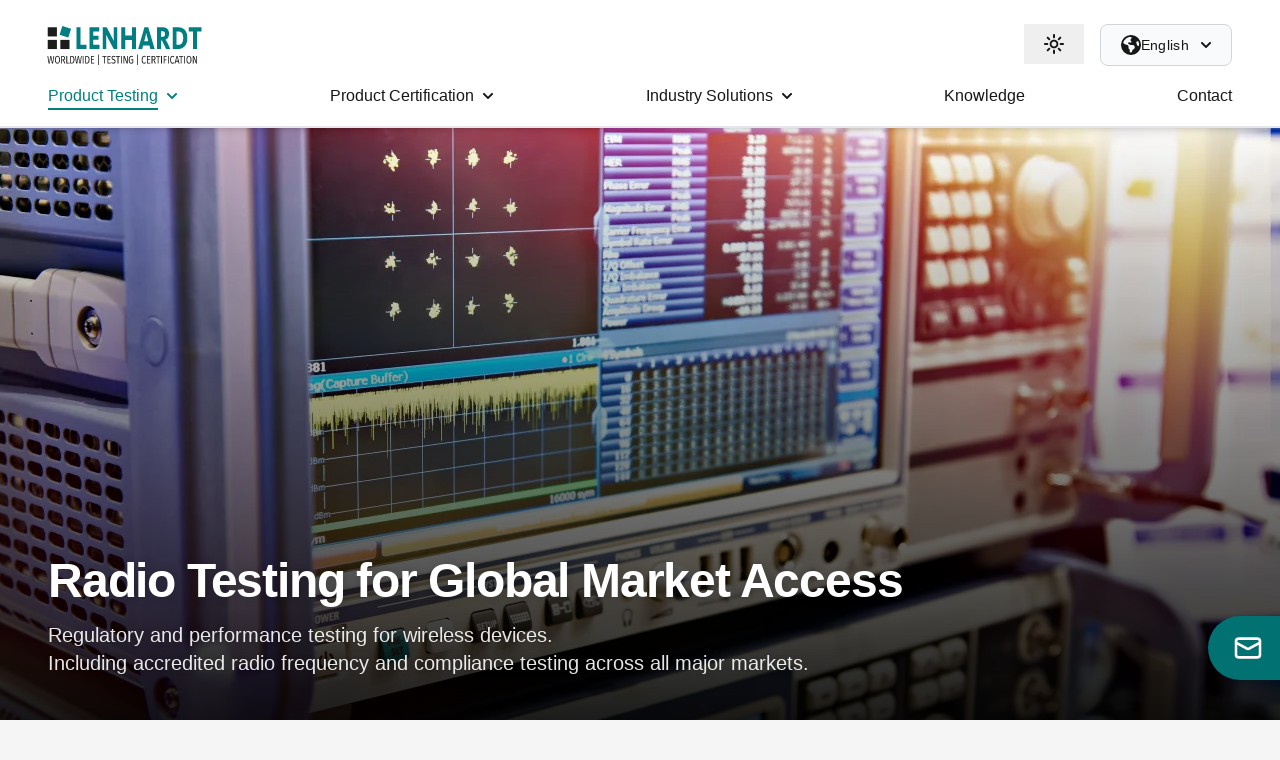

--- FILE ---
content_type: text/html; charset=UTF-8
request_url: https://ib-lenhardt.com/product-testing/radio
body_size: 182102
content:
<!DOCTYPE html>
<html lang="en"class="">
<head>
    <meta charset="utf-8" />
    <meta http-equiv="X-UA-Compatible" content="ie=edge" />

    <meta name="publisher" content="IB-Lenhardt AG" />
	<meta name="robots" content="index, follow" />
	<meta name="description" content="Accredited RF testing for global market access. Compliance and performance assessment for wireless devices under CE (RED), FCC, ISED, and MIC." />
	<meta name="viewport" content="width=device-width, initial-scale=1" />
    <meta name="msapplication-TileColor" content="#ffffff" />
    <meta name="msapplication-TileImage" content="https://ib-lenhardt.com/assets/ico/ms-icon-144x144.png" />
    <meta name="theme-color" content="#008080" media="(prefers-color-scheme: light)" />
    
	<meta property="og:description" content="Accredited RF testing for global market access. Compliance and performance assessment for wireless devices under CE (RED), FCC, ISED, and MIC." />
	<meta property="og:site_name" content="IB-Lenhardt AG" />
	<meta property="og:title" content="Radio Testing for Regulatory Compliance & Performance" />
	<meta property="og:url" content="https://ib-lenhardt.com/product-testing/radio" />
	<meta property="og:type" content="website" />
	<meta property="og:image" content="https://ib-lenhardt.com/media/pages/product-testing/radio/7ec6c34b5a-1734345335/product-testing-radio-hero-1200x630-crop-q80.jpg" />
	
	<title>Radio Testing for Regulatory Compliance & Performance</title>
    <link rel="stylesheet" href="https://ib-lenhardt.com/assets/css/site.css?1765869303" />
    
                <link rel="alternate" href="https://ib-lenhardt.com/product-testing/radio" hreflang="x-default" />
        <link rel="alternate" href="https://ib-lenhardt.com/product-testing/radio" hreflang="en" />
        <link rel="alternate" href="https://ib-lenhardt.com/de/testen/funkpruefungen" hreflang="de" />
        <link rel="alternate" href="https://ib-lenhardt.com/jp/product-testing/radio" hreflang="ja" />
    
    <link rel="icon" href="https://ib-lenhardt.com/assets/ico/favicon.ico" />
    <link rel="icon" href="https://ib-lenhardt.com/assets/ico/favicon.svg" />
    <link rel="apple-touch-icon" href="https://ib-lenhardt.com/assets/ico/apple-touch-icon.png" />
    <link rel="manifest" href="https://ib-lenhardt.com/assets/ico/manifest.json" />    <link rel="canonical" href="https://ib-lenhardt.com/product-testing/radio" />
	    <!--<script src="https://ajax.googleapis.com/ajax/libs/jquery/3.6.4/jquery.min.js"></script>-->
    <script src="https://ib-lenhardt.com/assets/js/jquery-3.7.1.min.js"></script>
    <!--<script src="https://ib-lenhardt.com/assets/js/jquery-3.6.0.min.js" defer></script>-->
    <script src="https://ib-lenhardt.com/assets/js/ibl.js?1764854544" defer></script>
    <script src="https://ib-lenhardt.com/assets/js/theme.js" defer></script>
    <script src="https://ib-lenhardt.com/assets/js/imageCarousel.js" defer></script>

<script type="text/javascript">
        // create dataLayer
        window.dataLayer = window.dataLayer || [];
        function gtag() {
            dataLayer.push(arguments);
        }
        // set „denied" as default for both ad and analytics storage, as well as ad_user_data and ad_personalization,
        gtag("consent", "default", {
            ad_user_data: "denied",
            ad_personalization: "denied",
            ad_storage: "denied",
            analytics_storage: "denied",
            wait_for_update: 2000 // milliseconds to wait for update
        });
        // Enable ads data redaction by default [optional]
        gtag("set", "ads_data_redaction", true);
    </script>
    <script type="text/javascript">
        // Google Tag Manager
        (function(w, d, s, l, i) {
            w[l] = w[l] || [];
            w[l].push({
                'gtm.start': new Date().getTime(),
                event: 'gtm.js'
            });
            var f = d.getElementsByTagName(s)[0],
                j = d.createElement(s),
                dl = l != 'dataLayer' ? '&l=' + l : '';
            j.async = true;
            j.src =
                'https://www.googletagmanager.com/gtm.js?id=' + i + dl;
            f.parentNode.insertBefore(j, f);
        })(window, document, 'script', 'dataLayer', 'GTM-W9QD7KB');
    </script>
	
    
        
        
</head>
<body class=" cookieconsent">
    <noscript>
        <iframe src="https://www.googletagmanager.com/ns.html?id=GTM-W9QD7KB" height="0" width="0" style="display:none;visibility:hidden"></iframe>
</noscript>
	        
        <header class="hidden w-full bg-white desktop md:fixed md:z-[100] lg:block md:border-b-2 md:border-gray-200 dark:md:border-gray-800 md:shadow-md dark:bg-teal"> <!-- desktop,   md:shadow-sm -->

            <div class="flex justify-between px-4 mx-auto max-w-7xl sm:px-6 lg:px-12 items-center pt-6">
                <div class="flex items-center">
                    <a class="self-center -pl-2 -ml-2" href="https://ib-lenhardt.com" title="Home">
                        <svg class="dark:hidden h-[36px] w-[156px] xl:h-[39px] xl:w-[169px]" title="IB-Lenhardt AG Logo"><use xlink:href="#ibl-logo"></use></svg>
                        <svg class="hidden dark:inline-block h-[36px] w-[156px] xl:h-[39px] xl:w-[169px] fill-white" title="IB-Lenhardt AG Logo"><use xlink:href="#ibl-logo-white"></use></svg>
                    </a>
                </div>

                <div class="flex items-start space-x-4">
                    <div id="themeSelector">
                        <button id="theme" data-switchmode="dark" data-dropdown-toggle="themeDropdown" class="antialiased inset-y-0 group px-5 py-2.5 left-0 flex items-center">
                            <svg class="w-5 h-5 fill-black dark:fill-white themePreview group-hover:fill-yellow-500 dark:group-hover:fill-gray-100 duration-300 transition-all">
                                <use xlink:href="#sun"></use>
                            </svg>
                            <div id="XrQLB6VePgIzn18" role="tooltip" class="absolute 3xl:block z-[999] hidden px-3 py-2 whitespace-nowrap text-sm font-medium text-white transition-opacity duration-300 bg-gray-900 rounded-lg shadow-sm tooltip dark:bg-gray-700 opacity-0 invisible" style="position: absolute; inset: 0px 0px auto auto; margin: 0px; transform: translate(-851px, 24px); z-index: 9999" data-popper-placement="left">Change Theme</div></button>

                        <div id="themeDropdown" class="z-[999] antialiased ml-2 bg-white divide-y divide-gray-100 border border-gray-100 dark:border-gray-800 rounded-lg w-48 dark:bg-gray-700 shadow-xl hidden" style="position: absolute; inset: 0px auto auto 0px; margin: 0px; transform: translate(1747px, 72px);" data-popper-placement="bottom">
                            <ul class="py-2 text-sm text-gray-700 dark:text-gray-200" aria-labelledby="languageDropdown">
                                <li>
                                    <a onclick="" data-switchmode="light" href="javascript:void(this)" class="themeSwitcher px-4 py-2 hover:bg-gray-100 dark:hover:bg-gray-600 dark:hover:text-white flex gap-2 items-center">
                                        <svg aria-hidden="true" class="iconify iconify--twemoji w-6 h-6" preserveAspectRatio="xMidYMid meet"
                                             role="img" viewBox="0 0 36 36" xmlns="http://www.w3.org/2000/svg" xmlns:xlink="http://www.w3.org/1999/xlink">
                                            <path d="M16 2s0-2 2-2s2 2 2 2v2s0 2-2 2s-2-2-2-2V2zm18 14s2 0 2 2s-2 2-2 2h-2s-2 0-2-2s2-2 2-2h2zM4 16s2 0 2 2s-2 2-2 2H2s-2 0-2-2s2-2 2-2h2zm5.121-8.707s1.414 1.414 0 2.828s-2.828 0-2.828 0L4.878 8.708s-1.414-1.414 0-2.829c1.415-1.414 2.829 0 2.829 0l1.414 1.414zm21 21s1.414 1.414 0 2.828s-2.828 0-2.828 0l-1.414-1.414s-1.414-1.414 0-2.828s2.828 0 2.828 0l1.414 1.414zm-.413-18.172s-1.414 1.414-2.828 0s0-2.828 0-2.828l1.414-1.414s1.414-1.414 2.828 0s0 2.828 0 2.828l-1.414 1.414zm-21 21s-1.414 1.414-2.828 0s0-2.828 0-2.828l1.414-1.414s1.414-1.414 2.828 0s0 2.828 0 2.828l-1.414 1.414zM16 32s0-2 2-2s2 2 2 2v2s0 2-2 2s-2-2-2-2v-2z"
                                                  fill="#FFAC33"></path>
                                            <circle cx="18" cy="18" fill="#FFAC33" r="10"></circle>
                                        </svg>
                                        <span class="font-semibold flex justify-between w-full items-center themeText">
                                            <span data-lang="site_theme_light">Light Theme</span> <svg class="activeTheme w-4 h-4 dark:fill-green-300 fill-green-600 hidden"><use xlink:href="#fa-check"></use></svg>
                                        </span>
                                    </a>
                                </li>
                                <li>
                                    <a onclick="" data-switchmode="dark" href="javascript:void(this)" class="themeSwitcher px-4 py-2 hover:bg-gray-100 dark:hover:bg-gray-600 dark:hover:text-white flex gap-2 items-center">
                                        <svg class="w-6 h-6">
                                            <use xlink:href="#moon-alt"></use>
                                        </svg>
                                        <span class="font-semibold flex justify-between w-full items-center themeText">
                                            <span data-lang="site_theme_dark">Dark Theme</span> <svg class="activeTheme w-4 h-4 dark:fill-green-300 fill-green-600 hidden"><use xlink:href="#fa-check"></use></svg>
                                        </span>
                                    </a>
                                </li>
                                <li>
                                    <a onclick="" data-switchmode="system" href="javascript:void(this)" class="themeSwitcher px-4 py-2 hover:bg-gray-100 dark:hover:bg-gray-600 dark:hover:text-white flex gap-2 items-center">
                                        <svg class="w-6 h-6">
                                            <use xlink:href="#monitor"></use>
                                        </svg>
                                        <span class="font-semibold flex justify-between w-full items-center themeText">
                                            <span data-lang="site_theme_system">System</span> <svg class="activeTheme w-4 h-4 dark:fill-green-300 fill-green-600"><use xlink:href="#fa-check"></use></svg>
                                        </span>
                                    </a>
                                </li>
                            </ul>
                        </div>
                    </div>

                    <div id="languageSelector">
                        <button onclick="event.preventDefault()" id="languageDropdown" data-dropdown-toggle="dropdown" class="text-black dark:text-white min-w-fit bg-gray-50 hover:bg-gray-100 dark:bg-tealdark border border-gray-300 dark:border-tealdark transition-all duration-300 font-medium rounded-lg text-sm px-5 py-2.5 text-center inline-flex items-center justify-between">
                            <span class="flex items-center gap-2 w-fit">
                                <svg class="w-5 h-5 fill-current text-black dark:text-white" xmlns="http://www.w3.org/2000/svg" viewBox="0 0 512 512"><!--!Font Awesome Free 6.7.2 by @fontawesome - https://fontawesome.com License - https://fontawesome.com/license/free Copyright 2025 Fonticons, Inc.--><path d="M57.7 193l9.4 16.4c8.3 14.5 21.9 25.2 38 29.8L163 255.7c17.2 4.9 29 20.6 29 38.5l0 39.9c0 11 6.2 21 16 25.9s16 14.9 16 25.9l0 39c0 15.6 14.9 26.9 29.9 22.6c16.1-4.6 28.6-17.5 32.7-33.8l2.8-11.2c4.2-16.9 15.2-31.4 30.3-40l8.1-4.6c15-8.5 24.2-24.5 24.2-41.7l0-8.3c0-12.7-5.1-24.9-14.1-33.9l-3.9-3.9c-9-9-21.2-14.1-33.9-14.1L257 256c-11.1 0-22.1-2.9-31.8-8.4l-34.5-19.7c-4.3-2.5-7.6-6.5-9.2-11.2c-3.2-9.6 1.1-20 10.2-24.5l5.9-3c6.6-3.3 14.3-3.9 21.3-1.5l23.2 7.7c8.2 2.7 17.2-.4 21.9-7.5c4.7-7 4.2-16.3-1.2-22.8l-13.6-16.3c-10-12-9.9-29.5 .3-41.3l15.7-18.3c8.8-10.3 10.2-25 3.5-36.7l-2.4-4.2c-3.5-.2-6.9-.3-10.4-.3C163.1 48 84.4 108.9 57.7 193zM464 256c0-36.8-9.6-71.4-26.4-101.5L412 164.8c-15.7 6.3-23.8 23.8-18.5 39.8l16.9 50.7c3.5 10.4 12 18.3 22.6 20.9l29.1 7.3c1.2-9 1.8-18.2 1.8-27.5zM0 256a256 256 0 1 1 512 0A256 256 0 1 1 0 256z"/></svg>
                                <span class="md:block tracking-wide hidden w-fit whitespace-nowrap">English</span>
                                <svg class="w-2.5 h-2.5 md:ms-3 ms-1 text-black dark:text-white" aria-hidden="true" xmlns="http://www.w3.org/2000/svg" fill="none" viewBox="0 0 10 6">
                                    <path stroke="currentColor" stroke-linecap="round" stroke-linejoin="round" stroke-width="2" d="m1 1 4 4 4-4"></path>
                                 </svg>
                             </span>
                        </button>
                        <div id="dropdown" class="z-[999] antialiased bg-white divide-y divide-gray-100 border border-gray-100 dark:border-gray-800 rounded-lg w-44 dark:bg-gray-700 shadow-xl hidden" data-popper-placement="bottom" style="position: absolute; inset: 0px auto auto 0px; margin: 0px; transform: translate(1848px, 74px);">
                            <ul class="py-2 text-sm text-gray-700 dark:text-gray-200" aria-labelledby="languageDropdown">
                                                                    <li>
                                        <a href="https://ib-lenhardt.com/de/testen/funkpruefungen" class=" px-4 py-2 hover:bg-gray-100 dark:hover:bg-gray-600 dark:hover:text-white flex gap-2 items-center">
                                            <span class="font-semibold flex justify-between w-full items-center">
                                                Deutsch                                                <svg class="w-4 h-4 hidden dark:fill-green-300 fill-green-600">
                                                    <use xlink:href="#fa-check"></use>
                                                </svg>
                                            </span>
                                        </a>
                                    </li>
                                                                    <li>
                                        <a href="https://ib-lenhardt.com/product-testing/radio" class="activeLanguage px-4 py-2 hover:bg-gray-100 dark:hover:bg-gray-600 dark:hover:text-white flex gap-2 items-center">
                                            <span class="font-semibold flex justify-between w-full items-center">
                                                English                                                <svg class="w-4 h-4  dark:fill-green-300 fill-green-600">
                                                    <use xlink:href="#fa-check"></use>
                                                </svg>
                                            </span>
                                        </a>
                                    </li>
                                                                    <li>
                                        <a href="https://ib-lenhardt.com/jp/product-testing/radio" class=" px-4 py-2 hover:bg-gray-100 dark:hover:bg-gray-600 dark:hover:text-white flex gap-2 items-center">
                                            <span class="font-semibold flex justify-between w-full items-center">
                                                日本語                                                <svg class="w-4 h-4 hidden dark:fill-green-300 fill-green-600">
                                                    <use xlink:href="#fa-check"></use>
                                                </svg>
                                            </span>
                                        </a>
                                    </li>
                                                            </ul>
                        </div>
                    </div>
                </div>
            </div>
            <div class="flex items-center justify-between px-4 mx-auto max-w-7xl sm:px-6 lg:px-12">
                <nav class="relative bg-white dark:bg-teal flex justify-center w-full">
                    <ul class="flex justify-between grow max-w-7xl space-x-4">
                                                    <li data-target="product_testing" class="hover-menu flex px-2 grow md:grow-0 md:px-6 xl:px-7" style="z-index: 50;">
                                <a href="https://ib-lenhardt.com/product-testing" class="flex items-center h-[60px] transition-all duration-300 underline-hover-link group font-medium dark:text-lightgrey dark:hover:text-white initial-active"><span class="block underline-hover text-center leading-[20px]"><span class="hidden lg:inline">Product</span> <span class="block lg:inline">Testing</span></span><svg class="w-3 h-3 ml-1 fill-current md:ml-2"><use xlink:href="#fa-caret"></use></svg></a>                            </li>
                                                    <li data-target="product_certification" class="hover-menu flex px-2 grow md:grow-0 md:px-6 xl:px-7" style="z-index: 50;">
                                <a href="https://ib-lenhardt.com/product-certification" class="flex items-center h-[60px] transition-all duration-300 underline-hover-link group font-medium dark:text-lightgrey dark:hover:text-white text-black dark:text-white"><span class="block underline-hover text-center leading-[20px]"><span class="hidden lg:inline">Product</span> <span class="block lg:inline">Certification</span></span><svg class="w-3 h-3 ml-1 fill-current md:ml-2"><use xlink:href="#fa-caret"></use></svg></a>                            </li>
                                                    <li data-target="industry_solutions" class="hover-menu flex px-2 grow md:grow-0 md:px-6 xl:px-7" style="z-index: 50;">
                                <a href="https://ib-lenhardt.com/solutions" class="flex items-center h-[60px] transition-all duration-300 underline-hover-link group font-medium dark:text-lightgrey dark:hover:text-white text-black dark:text-white"><span class="block underline-hover text-center leading-[20px]"><span class="hidden lg:inline">Industry</span> <span class="block lg:inline">Solutions</span></span><svg class="w-3 h-3 ml-1 fill-current md:ml-2"><use xlink:href="#fa-caret"></use></svg></a>                            </li>
                                                    <li data-target="knowledge" class="hover-menu flex px-2 grow md:grow-0 md:px-6 xl:px-7" style="z-index: 50;">
                                <a href="https://ib-lenhardt.com/kb" class="flex items-center h-[60px] transition-all duration-300 underline-hover-link group font-medium dark:text-lightgrey dark:hover:text-white text-black dark:text-white"><span class="block underline-hover text-center leading-[20px]">Knowledge</span></a>                            </li>
                                                    <li data-target="contact" class="hover-menu flex px-2 grow md:grow-0 md:px-6 xl:px-7" style="z-index: 50;">
                                <a href="https://ib-lenhardt.com/contact" class="flex items-center h-[60px] transition-all duration-300 underline-hover-link group font-medium dark:text-lightgrey dark:hover:text-white text-black dark:text-white"><span class="block underline-hover text-center leading-[20px]">Contact</span></a>                            </li>
                                            </ul>
                </nav>
            </div>

            <div class="mega-menus relative mx-auto xl:px-12 xl:max-w-[105rem]">
                <div id="product_testing" class="mega-menu absolute z-[1] border-t border-gray-200 dark:border-gray-700 left-0 w-full grid bg-white dark:bg-[#242424] shadow-lg dark:shadow-gray-800/50" style="grid-template-columns:repeat(4, 1fr);"><div class="bg-teal dark:bg-teal-700 p-5" style="grid-row:span 9/span 9;"><span class="mb-2 font-semibold text-base text-white">Product Testing for Wireless Devices</span><hr class="my-2 border-gray-100 dark:border-gray-300"><p class="mb-2 text-gray-100 dark:text-gray-300">Accredited testing services at international level according to high quality standards</p><a href="https://ib-lenhardt.com/product-testing" class="mt-4 text-teal dark:text-white cta bg-white dark:bg-[#242424] hover:bg-gray-100 dark:hover:bg-gray-800/90 hover:shadow-xl duration-300 transition-all whitespace-nowrap">More about our Testing Scope</a></div><a href="https://ib-lenhardt.com/product-testing/radio" class="flex items-center group px-5 py-4 transition-all duration-300 bg-gray-100 dark:bg-[#2c2c2c] text-teal-600 dark:text-teal-300"><svg class="h-8 w-8 transition-colors duration-150 fill-gray-600 dark:fill-gray-400 group-hover:fill-teal-600 dark:group-hover:fill-teal-300 fill-teal-600 dark:fill-teal-300"><use xlink:href="#far-tower-broadcast"></use></svg><div class="ml-4"><p class="text-gray-900 dark:text-gray-200 group-hover:text-teal-600 dark:group-hover:text-teal-300 text-teal-600 dark:text-teal-300 duration-150 transition-all text-base">Radio Testing</p><p class="text-xs font-medium text-gray-500 dark:text-gray-400">Regulatory and Performance Lab Services</p></div></a><a href="https://ib-lenhardt.com/product-testing/wlan-wi-fi" class="flex items-center group px-5 py-4 transition-all duration-300 bg-white dark:bg-[#242424] hover:bg-gray-100 dark:hover:bg-[#2c2c2c]"><svg class="h-8 w-8 transition-colors duration-150 fill-gray-600 dark:fill-gray-400 group-hover:fill-teal-600 dark:group-hover:fill-teal-300 "><use xlink:href="#far-wifi"></use></svg><div class="ml-4"><p class="text-gray-900 dark:text-gray-200 group-hover:text-teal-600 dark:group-hover:text-teal-300  duration-150 transition-all text-base">WLAN Testing</p><p class="text-xs font-medium text-gray-500 dark:text-gray-400">Ensuring Wi-Fi Compliance for Global Markets</p></div></a><a href="https://ib-lenhardt.com/product-testing/bluetooth-qualification" class="flex items-center group px-5 py-4 transition-all duration-300 bg-white dark:bg-[#242424] hover:bg-gray-100 dark:hover:bg-[#2c2c2c]"><svg class="h-8 w-8 transition-colors duration-150 fill-gray-600 dark:fill-gray-400 group-hover:fill-teal-600 dark:group-hover:fill-teal-300 "><use xlink:href="#fab-bluetooth"></use></svg><div class="ml-4"><p class="text-gray-900 dark:text-gray-200 group-hover:text-teal-600 dark:group-hover:text-teal-300  duration-150 transition-all text-base">Bluetooth Testing</p><p class="text-xs font-medium text-gray-500 dark:text-gray-400">Compliance With Regulatory Standards</p></div></a><a href="https://ib-lenhardt.com/product-testing/electromagnetic-compatibility" class="flex items-center group px-5 py-4 transition-all duration-300 bg-white dark:bg-[#242424] hover:bg-gray-100 dark:hover:bg-[#2c2c2c]"><svg class="h-8 w-8 transition-colors duration-150 fill-gray-600 dark:fill-gray-400 group-hover:fill-teal-600 dark:group-hover:fill-teal-300 "><use xlink:href="#far-monitor-waveform"></use></svg><div class="ml-4"><p class="text-gray-900 dark:text-gray-200 group-hover:text-teal-600 dark:group-hover:text-teal-300  duration-150 transition-all text-base">EMC Testing</p><p class="text-xs font-medium text-gray-500 dark:text-gray-400">Electromagnetic Compatibility for Wireless Devices</p></div></a><a href="https://ib-lenhardt.com/product-testing/sar-measurement" class="flex items-center group px-5 py-4 transition-all duration-300 bg-white dark:bg-[#242424] hover:bg-gray-100 dark:hover:bg-[#2c2c2c]"><svg class="h-8 w-8 transition-colors duration-150 fill-gray-600 dark:fill-gray-400 group-hover:fill-teal-600 dark:group-hover:fill-teal-300 "><use xlink:href="#far-mobile-signal-out"></use></svg><div class="ml-4"><p class="text-gray-900 dark:text-gray-200 group-hover:text-teal-600 dark:group-hover:text-teal-300  duration-150 transition-all text-base">SAR Testing</p><p class="text-xs font-medium text-gray-500 dark:text-gray-400">Assessing RF Exposure Compliance</p></div></a><a href="https://ib-lenhardt.com/product-testing/qi" class="flex items-center group px-5 py-4 transition-all duration-300 bg-white dark:bg-[#242424] hover:bg-gray-100 dark:hover:bg-[#2c2c2c]"><svg class="h-8 w-8 transition-colors duration-150 fill-gray-600 dark:fill-gray-400 group-hover:fill-teal-600 dark:group-hover:fill-teal-300 "><use xlink:href="#fab-qi"></use></svg><div class="ml-4"><p class="text-gray-900 dark:text-gray-200 group-hover:text-teal-600 dark:group-hover:text-teal-300  duration-150 transition-all text-base">Qi Testing</p><p class="text-xs font-medium text-gray-500 dark:text-gray-400">Inductive Charging Device Evaluation</p></div></a><a href="https://ib-lenhardt.com/product-testing/safety" class="flex items-center group px-5 py-4 transition-all duration-300 bg-white dark:bg-[#242424] hover:bg-gray-100 dark:hover:bg-[#2c2c2c]"><svg class="h-8 w-8 transition-colors duration-150 fill-gray-600 dark:fill-gray-400 group-hover:fill-teal-600 dark:group-hover:fill-teal-300 "><use xlink:href="#far-bolt"></use></svg><div class="ml-4"><p class="text-gray-900 dark:text-gray-200 group-hover:text-teal-600 dark:group-hover:text-teal-300  duration-150 transition-all text-base">Electrical Safety Testing</p><p class="text-xs font-medium text-gray-500 dark:text-gray-400">Safety Assessment and Certification</p></div></a><a href="https://ib-lenhardt.com/product-testing/gnss" class="flex items-center group px-5 py-4 transition-all duration-300 bg-white dark:bg-[#242424] hover:bg-gray-100 dark:hover:bg-[#2c2c2c]"><svg class="h-8 w-8 transition-colors duration-150 fill-gray-600 dark:fill-gray-400 group-hover:fill-teal-600 dark:group-hover:fill-teal-300 "><use xlink:href="#far-satellite"></use></svg><div class="ml-4"><p class="text-gray-900 dark:text-gray-200 group-hover:text-teal-600 dark:group-hover:text-teal-300  duration-150 transition-all text-base">GNSS Testing</p><p class="text-xs font-medium text-gray-500 dark:text-gray-400">Receiver Evaluation for Global Navigation Satellite Systems</p></div></a><a href="https://ib-lenhardt.com/product-testing/nfc" class="flex items-center group px-5 py-4 transition-all duration-300 bg-white dark:bg-[#242424] hover:bg-gray-100 dark:hover:bg-[#2c2c2c]"><svg class="h-8 w-8 transition-colors duration-150 fill-gray-600 dark:fill-gray-400 group-hover:fill-teal-600 dark:group-hover:fill-teal-300 "><use xlink:href="#fab-nfc"></use></svg><div class="ml-4"><p class="text-gray-900 dark:text-gray-200 group-hover:text-teal-600 dark:group-hover:text-teal-300  duration-150 transition-all text-base">NFC Testing</p><p class="text-xs font-medium text-gray-500 dark:text-gray-400">Compliance With NFC Forum Requirements</p></div></a><a href="https://ib-lenhardt.com/product-testing/emf-measurements" class="flex items-center group px-5 py-4 transition-all duration-300 bg-white dark:bg-[#242424] hover:bg-gray-100 dark:hover:bg-[#2c2c2c]"><svg class="h-8 w-8 transition-colors duration-150 fill-gray-600 dark:fill-gray-400 group-hover:fill-teal-600 dark:group-hover:fill-teal-300 "><use xlink:href="#far-tower-cell"></use></svg><div class="ml-4"><p class="text-gray-900 dark:text-gray-200 group-hover:text-teal-600 dark:group-hover:text-teal-300  duration-150 transition-all text-base">EMF Measurements</p><p class="text-xs font-medium text-gray-500 dark:text-gray-400">Testing Electromagnetic Field Exposure</p></div></a><a href="https://ib-lenhardt.com/product-testing/ultra-wide-band" class="flex items-center group px-5 py-4 transition-all duration-300 bg-white dark:bg-[#242424] hover:bg-gray-100 dark:hover:bg-[#2c2c2c]"><svg class="h-8 w-8 transition-colors duration-150 fill-gray-600 dark:fill-gray-400 group-hover:fill-teal-600 dark:group-hover:fill-teal-300 "><use xlink:href="#far-signal-stream"></use></svg><div class="ml-4"><p class="text-gray-900 dark:text-gray-200 group-hover:text-teal-600 dark:group-hover:text-teal-300  duration-150 transition-all text-base">UWB</p><p class="text-xs font-medium text-gray-500 dark:text-gray-400">Performance and Regulatory Assessment of Ultra-Wideband Devices</p></div></a><a href="https://ib-lenhardt.com/product-testing/dab-dvb" class="flex items-center group px-5 py-4 transition-all duration-300 bg-white dark:bg-[#242424] hover:bg-gray-100 dark:hover:bg-[#2c2c2c]"><svg class="h-8 w-8 transition-colors duration-150 fill-gray-600 dark:fill-gray-400 group-hover:fill-teal-600 dark:group-hover:fill-teal-300 "><use xlink:href="#fal-waveform-lines"></use></svg><div class="ml-4"><p class="text-gray-900 dark:text-gray-200 group-hover:text-teal-600 dark:group-hover:text-teal-300  duration-150 transition-all text-base">DAB-DVB</p><p class="text-xs font-medium text-gray-500 dark:text-gray-400">Compliance for Digital Radio and TV Devices</p></div></a><a href="https://ib-lenhardt.com/product-testing/environment" class="flex items-center group px-5 py-4 transition-all duration-300 bg-white dark:bg-[#242424] hover:bg-gray-100 dark:hover:bg-[#2c2c2c]"><svg class="h-8 w-8 transition-colors duration-150 fill-gray-600 dark:fill-gray-400 group-hover:fill-teal-600 dark:group-hover:fill-teal-300 "><use xlink:href="#far-tree"></use></svg><div class="ml-4"><p class="text-gray-900 dark:text-gray-200 group-hover:text-teal-600 dark:group-hover:text-teal-300  duration-150 transition-all text-base">Environment Testing</p><p class="text-xs font-medium text-gray-500 dark:text-gray-400">Climate, Vibration, and Mechanical Simulation</p></div></a><a href="https://ib-lenhardt.com/product-testing/vehicle-radar" class="flex items-center group px-5 py-4 transition-all duration-300 bg-white dark:bg-[#242424] hover:bg-gray-100 dark:hover:bg-[#2c2c2c]"><svg class="h-8 w-8 transition-colors duration-150 fill-gray-600 dark:fill-gray-400 group-hover:fill-teal-600 dark:group-hover:fill-teal-300 "><use xlink:href="#far-cars"></use></svg><div class="ml-4"><p class="text-gray-900 dark:text-gray-200 group-hover:text-teal-600 dark:group-hover:text-teal-300  duration-150 transition-all text-base">Vehicle Radar</p><p class="text-xs font-medium text-gray-500 dark:text-gray-400">Sensor Evaluation for Radar Performance and Type Approval</p></div></a><a href="https://ib-lenhardt.com/product-testing/microwave-link" class="flex items-center group px-5 py-4 transition-all duration-300 bg-white dark:bg-[#242424] hover:bg-gray-100 dark:hover:bg-[#2c2c2c]"><svg class="h-8 w-8 transition-colors duration-150 fill-gray-600 dark:fill-gray-400 group-hover:fill-teal-600 dark:group-hover:fill-teal-300 "><use xlink:href="#fab-radio-relay"></use></svg><div class="ml-4"><p class="text-gray-900 dark:text-gray-200 group-hover:text-teal-600 dark:group-hover:text-teal-300  duration-150 transition-all text-base">Microwave Link Testing</p><p class="text-xs font-medium text-gray-500 dark:text-gray-400">Precise Tests for Demanding Data Transfer</p></div></a><a href="https://ib-lenhardt.com/product-testing/5g-testing" class="flex items-center group px-5 py-4 transition-all duration-300 bg-white dark:bg-[#242424] hover:bg-gray-100 dark:hover:bg-[#2c2c2c]"><svg class="h-8 w-8 transition-colors duration-150 fill-gray-600 dark:fill-gray-400 group-hover:fill-teal-600 dark:group-hover:fill-teal-300 "><use xlink:href="#fab-5g"></use></svg><div class="ml-4"><p class="text-gray-900 dark:text-gray-200 group-hover:text-teal-600 dark:group-hover:text-teal-300  duration-150 transition-all text-base">5G Compliance Testing</p><p class="text-xs font-medium text-gray-500 dark:text-gray-400">Regulatory and Performance Assessment of 5G and Legacy Cellular Devices</p></div></a><a href="https://ib-lenhardt.com/product-testing/ntn" class="flex items-center group px-5 py-4 transition-all duration-300 bg-white dark:bg-[#242424] hover:bg-gray-100 dark:hover:bg-[#2c2c2c]"><svg class="h-8 w-8 transition-colors duration-150 fill-gray-600 dark:fill-gray-400 group-hover:fill-teal-600 dark:group-hover:fill-teal-300 "><use xlink:href="#far-satellite-dish"></use></svg><div class="ml-4"><p class="text-gray-900 dark:text-gray-200 group-hover:text-teal-600 dark:group-hover:text-teal-300  duration-150 transition-all text-base">NTN Testing</p><p class="text-xs font-medium text-gray-500 dark:text-gray-400">Non-Terrestrial Network Evaluation for Satellites</p></div></a></div><div id="product_certification" class="mega-menu absolute z-[1] border-t border-gray-200 dark:border-gray-700 left-0 w-full grid bg-white dark:bg-[#242424] shadow-lg dark:shadow-gray-800/50" style="grid-template-columns:repeat(4, 1fr);"><div class="bg-teal dark:bg-teal-700 p-5" style="grid-row:span 6/span 6;"><span class="mb-2 font-semibold text-base text-white">Worldwide Product Certifications</span><hr class="my-2 border-gray-100 dark:border-gray-300"><p class="mb-2 text-gray-100 dark:text-gray-300">Take advantage of our extensive experience in the field of Global Market Access and our worldwide network</p><a href="https://ib-lenhardt.com/product-certification" class="mt-4 text-teal dark:text-white cta bg-white dark:bg-[#242424] hover:bg-gray-100 dark:hover:bg-gray-800/90 hover:shadow-xl duration-300 transition-all whitespace-nowrap">Global Product Certification</a></div><a href="https://ib-lenhardt.com/type-approval" class="flex items-center group px-5 py-4 transition-all duration-300 bg-white dark:bg-[#242424] hover:bg-gray-100 dark:hover:bg-[#2c2c2c]"><svg class="h-8 w-8 transition-colors duration-150 fill-gray-600 dark:fill-gray-400 group-hover:fill-teal-600 dark:group-hover:fill-teal-300 "><use xlink:href="#far-globe"></use></svg><div class="ml-4"><p class="text-gray-900 dark:text-gray-200 group-hover:text-teal-600 dark:group-hover:text-teal-300  duration-150 transition-all text-base">International Market Type Approval</p><p class="text-xs font-medium text-gray-500 dark:text-gray-400">Approvals for over 200 countries worldwide</p></div></a><a href="https://ib-lenhardt.com/product-certification/ised-canada" class="flex items-center group px-5 py-4 transition-all duration-300 bg-white dark:bg-[#242424] hover:bg-gray-100 dark:hover:bg-[#2c2c2c]"><svg class="h-8 w-8 transition-colors duration-150 fill-gray-600 dark:fill-gray-400 group-hover:fill-teal-600 dark:group-hover:fill-teal-300 "><use xlink:href="#fab-ised"></use></svg><div class="ml-4"><p class="text-gray-900 dark:text-gray-200 group-hover:text-teal-600 dark:group-hover:text-teal-300  duration-150 transition-all text-base">ISED (Canada)</p><p class="text-xs font-medium text-gray-500 dark:text-gray-400">Canada Market Approval</p></div></a><a href="https://ib-lenhardt.com/product-certification/certification-bodies" class="flex items-center group px-5 py-4 transition-all duration-300 bg-white dark:bg-[#242424] hover:bg-gray-100 dark:hover:bg-[#2c2c2c]"><svg class="h-8 w-8 transition-colors duration-150 fill-gray-600 dark:fill-gray-400 group-hover:fill-teal-600 dark:group-hover:fill-teal-300 "><use xlink:href="#far-building-columns"></use></svg><div class="ml-4"><p class="text-gray-900 dark:text-gray-200 group-hover:text-teal-600 dark:group-hover:text-teal-300  duration-150 transition-all text-base">Certification Bodies</p><p class="text-xs font-medium text-gray-500 dark:text-gray-400">Certification Services Directly In-house</p></div></a><a href="https://ib-lenhardt.com/product-certification/ce-marking" class="flex items-center group px-5 py-4 transition-all duration-300 bg-white dark:bg-[#242424] hover:bg-gray-100 dark:hover:bg-[#2c2c2c]"><svg class="h-8 w-8 transition-colors duration-150 fill-gray-600 dark:fill-gray-400 group-hover:fill-teal-600 dark:group-hover:fill-teal-300 "><use xlink:href="#fab-ce"></use></svg><div class="ml-4"><p class="text-gray-900 dark:text-gray-200 group-hover:text-teal-600 dark:group-hover:text-teal-300  duration-150 transition-all text-base">CE Marking (Europe)</p><p class="text-xs font-medium text-gray-500 dark:text-gray-400">Ready for the European Market</p></div></a><a href="https://ib-lenhardt.com/product-certification/kc-south-korea" class="flex items-center group px-5 py-4 transition-all duration-300 bg-white dark:bg-[#242424] hover:bg-gray-100 dark:hover:bg-[#2c2c2c]"><svg class="h-8 w-8 transition-colors duration-150 fill-gray-600 dark:fill-gray-400 group-hover:fill-teal-600 dark:group-hover:fill-teal-300 "><use xlink:href="#fab-kc"></use></svg><div class="ml-4"><p class="text-gray-900 dark:text-gray-200 group-hover:text-teal-600 dark:group-hover:text-teal-300  duration-150 transition-all text-base">KC (South Korea)</p><p class="text-xs font-medium text-gray-500 dark:text-gray-400">South Korea Type Approval</p></div></a><a href="https://ib-lenhardt.com/product-certification/ukca" class="flex items-center group px-5 py-4 transition-all duration-300 bg-white dark:bg-[#242424] hover:bg-gray-100 dark:hover:bg-[#2c2c2c]"><svg class="h-8 w-8 transition-colors duration-150 fill-gray-600 dark:fill-gray-400 group-hover:fill-teal-600 dark:group-hover:fill-teal-300 "><use xlink:href="#fab-ukca"></use></svg><div class="ml-4"><p class="text-gray-900 dark:text-gray-200 group-hover:text-teal-600 dark:group-hover:text-teal-300  duration-150 transition-all text-base">UKCA (United Kingdom)</p><p class="text-xs font-medium text-gray-500 dark:text-gray-400">United Kingdom Market Approval</p></div></a><a href="https://ib-lenhardt.com/product-certification/fcc-marking" class="flex items-center group px-5 py-4 transition-all duration-300 bg-white dark:bg-[#242424] hover:bg-gray-100 dark:hover:bg-[#2c2c2c]"><svg class="h-8 w-8 transition-colors duration-150 fill-gray-600 dark:fill-gray-400 group-hover:fill-teal-600 dark:group-hover:fill-teal-300 "><use xlink:href="#fab-fcc"></use></svg><div class="ml-4"><p class="text-gray-900 dark:text-gray-200 group-hover:text-teal-600 dark:group-hover:text-teal-300  duration-150 transition-all text-base">FCC (USA)</p><p class="text-xs font-medium text-gray-500 dark:text-gray-400">Complete the US Type Approval Process</p></div></a><a href="https://ib-lenhardt.com/product-certification/anatel" class="flex items-center group px-5 py-4 transition-all duration-300 bg-white dark:bg-[#242424] hover:bg-gray-100 dark:hover:bg-[#2c2c2c]"><svg class="h-8 w-8 transition-colors duration-150 fill-gray-600 dark:fill-gray-400 group-hover:fill-teal-600 dark:group-hover:fill-teal-300 "><use xlink:href="#fab-anatel"></use></svg><div class="ml-4"><p class="text-gray-900 dark:text-gray-200 group-hover:text-teal-600 dark:group-hover:text-teal-300  duration-150 transition-all text-base">Anatel (Brazil)</p><p class="text-xs font-medium text-gray-500 dark:text-gray-400">Brazilian Market Approval</p></div></a><a href="https://ib-lenhardt.com/product-certification/bluetooth-sig" class="flex items-center group px-5 py-4 transition-all duration-300 bg-white dark:bg-[#242424] hover:bg-gray-100 dark:hover:bg-[#2c2c2c]"><svg class="h-8 w-8 transition-colors duration-150 fill-gray-600 dark:fill-gray-400 group-hover:fill-teal-600 dark:group-hover:fill-teal-300 "><use xlink:href="#far-bluetooth"></use></svg><div class="ml-4"><p class="text-gray-900 dark:text-gray-200 group-hover:text-teal-600 dark:group-hover:text-teal-300  duration-150 transition-all text-base">Bluetooth SIG Certification</p><p class="text-xs font-medium text-gray-500 dark:text-gray-400">Bluetooth Certification for your Devices</p></div></a><a href="https://ib-lenhardt.com/product-certification/mic-japan" class="flex items-center group px-5 py-4 transition-all duration-300 bg-white dark:bg-[#242424] hover:bg-gray-100 dark:hover:bg-[#2c2c2c]"><svg class="h-8 w-8 transition-colors duration-150 fill-gray-600 dark:fill-gray-400 group-hover:fill-teal-600 dark:group-hover:fill-teal-300 "><use xlink:href="#fab-mic"></use></svg><div class="ml-4"><p class="text-gray-900 dark:text-gray-200 group-hover:text-teal-600 dark:group-hover:text-teal-300  duration-150 transition-all text-base">MIC (Japan)</p><p class="text-xs font-medium text-gray-500 dark:text-gray-400">MIC Certification for Japan</p></div></a><a href="https://ib-lenhardt.com/product-certification/iot-cybersecurity" class="flex items-center group px-5 py-4 transition-all duration-300 bg-white dark:bg-[#242424] hover:bg-gray-100 dark:hover:bg-[#2c2c2c]"><svg class="h-8 w-8 transition-colors duration-150 fill-gray-600 dark:fill-gray-400 group-hover:fill-teal-600 dark:group-hover:fill-teal-300 "><use xlink:href="#far-shield-check"></use></svg><div class="ml-4"><p class="text-gray-900 dark:text-gray-200 group-hover:text-teal-600 dark:group-hover:text-teal-300  duration-150 transition-all text-base">IoT Cybersecurity</p><p class="text-xs font-medium text-gray-500 dark:text-gray-400">Certification &amp; Compliance Solutions for IoT Devices</p></div></a></div><div id="industry_solutions" class="mega-menu absolute z-[1] border-t border-gray-200 dark:border-gray-700 left-0 w-full grid bg-white dark:bg-[#242424] shadow-lg dark:shadow-gray-800/50" style="grid-template-columns:repeat(4, 1fr);"><div class="bg-teal dark:bg-teal-700 p-5" style="grid-row:span 4/span 4;"><span class="mb-2 font-semibold text-base text-white">Software and Consulting</span><hr class="my-2 border-gray-100 dark:border-gray-300"><p class="mb-2 text-gray-100 dark:text-gray-300">Our knowledge puts your product's global compliance on a solid footing</p><a href="https://ib-lenhardt.com/solutions" class="mt-4 text-teal dark:text-white cta bg-white dark:bg-[#242424] hover:bg-gray-100 dark:hover:bg-gray-800/90 hover:shadow-xl duration-300 transition-all whitespace-nowrap">Solutions for your needs</a></div><a href="https://ib-lenhardt.com/solutions/automotive" class="flex items-center group px-5 py-4 transition-all duration-300 bg-white dark:bg-[#242424] hover:bg-gray-100 dark:hover:bg-[#2c2c2c]"><svg class="h-8 w-8 transition-colors duration-150 fill-gray-600 dark:fill-gray-400 group-hover:fill-teal-600 dark:group-hover:fill-teal-300 "><use xlink:href="#fas-car"></use></svg><div class="ml-4"><p class="text-gray-900 dark:text-gray-200 group-hover:text-teal-600 dark:group-hover:text-teal-300  duration-150 transition-all text-base">Automotive Solutions</p><p class="text-xs font-medium text-gray-500 dark:text-gray-400">Worldwide Certification Services</p></div></a><a href="https://ib-lenhardt.com/solutions/industry" class="flex items-center group px-5 py-4 transition-all duration-300 bg-white dark:bg-[#242424] hover:bg-gray-100 dark:hover:bg-[#2c2c2c]"><svg class="h-8 w-8 transition-colors duration-150 fill-gray-600 dark:fill-gray-400 group-hover:fill-teal-600 dark:group-hover:fill-teal-300 "><use xlink:href="#far-industry"></use></svg><div class="ml-4"><p class="text-gray-900 dark:text-gray-200 group-hover:text-teal-600 dark:group-hover:text-teal-300  duration-150 transition-all text-base">Industrial Automation Systems</p><p class="text-xs font-medium text-gray-500 dark:text-gray-400">Intelligent System Testing Solutions</p></div></a><a href="https://ib-lenhardt.com/solutions/military-defense-testing" class="flex items-center group px-5 py-4 transition-all duration-300 bg-white dark:bg-[#242424] hover:bg-gray-100 dark:hover:bg-[#2c2c2c]"><svg class="h-8 w-8 transition-colors duration-150 fill-gray-600 dark:fill-gray-400 group-hover:fill-teal-600 dark:group-hover:fill-teal-300 "><use xlink:href="#far-radar"></use></svg><div class="ml-4"><p class="text-gray-900 dark:text-gray-200 group-hover:text-teal-600 dark:group-hover:text-teal-300  duration-150 transition-all text-base">Military Defense Testing</p><p class="text-xs font-medium text-gray-500 dark:text-gray-400">Accredited EMC and RF Testing Services</p></div></a><a href="https://ib-lenhardt.com/solutions/consumer-electronics-testing" class="flex items-center group px-5 py-4 transition-all duration-300 bg-white dark:bg-[#242424] hover:bg-gray-100 dark:hover:bg-[#2c2c2c]"><svg class="h-8 w-8 transition-colors duration-150 fill-gray-600 dark:fill-gray-400 group-hover:fill-teal-600 dark:group-hover:fill-teal-300 "><use xlink:href="#far-circle-play"></use></svg><div class="ml-4"><p class="text-gray-900 dark:text-gray-200 group-hover:text-teal-600 dark:group-hover:text-teal-300  duration-150 transition-all text-base">Consumer Electronics Testing</p><p class="text-xs font-medium text-gray-500 dark:text-gray-400">Certified Safety &amp; Compliance for Market Access</p></div></a><a href="https://ib-lenhardt.com/solutions/pre-compliance-testing" class="flex items-center group px-5 py-4 transition-all duration-300 bg-white dark:bg-[#242424] hover:bg-gray-100 dark:hover:bg-[#2c2c2c]"><svg class="h-8 w-8 transition-colors duration-150 fill-gray-600 dark:fill-gray-400 group-hover:fill-teal-600 dark:group-hover:fill-teal-300 "><use xlink:href="#far-list-radio"></use></svg><div class="ml-4"><p class="text-gray-900 dark:text-gray-200 group-hover:text-teal-600 dark:group-hover:text-teal-300  duration-150 transition-all text-base">Pre-Compliance Testing</p><p class="text-xs font-medium text-gray-500 dark:text-gray-400">Efficient Wireless Testing for Faster Development</p></div></a><a href="https://ib-lenhardt.com/solutions/eu-doc-assistant" class="flex items-center group px-5 py-4 transition-all duration-300 bg-white dark:bg-[#242424] hover:bg-gray-100 dark:hover:bg-[#2c2c2c]"><svg class="h-8 w-8 transition-colors duration-150 fill-gray-600 dark:fill-gray-400 group-hover:fill-teal-600 dark:group-hover:fill-teal-300 "><use xlink:href="#far-file-certificate"></use></svg><div class="ml-4"><p class="text-gray-900 dark:text-gray-200 group-hover:text-teal-600 dark:group-hover:text-teal-300  duration-150 transition-all text-base">EU DoC-Assistant</p><p class="text-xs font-medium text-gray-500 dark:text-gray-400">Streamline Your EU Compliance Process</p></div></a><a href="https://ib-lenhardt.com/solutions/tamsys" class="flex items-center group px-5 py-4 transition-all duration-300 bg-white dark:bg-[#242424] hover:bg-gray-100 dark:hover:bg-[#2c2c2c]"><svg class="h-8 w-8 transition-colors duration-150 fill-gray-600 dark:fill-gray-400 group-hover:fill-teal-600 dark:group-hover:fill-teal-300 "><use xlink:href="#far-rocket-launch"></use></svg><div class="ml-4"><p class="text-gray-900 dark:text-gray-200 group-hover:text-teal-600 dark:group-hover:text-teal-300  duration-150 transition-all text-base">TAMSys Software</p><p class="text-xs font-medium text-gray-500 dark:text-gray-400">The #1 for Type Approval Management</p></div></a><a href="https://ib-lenhardt.com/solutions/digital-product-passport" class="flex items-center group px-5 py-4 transition-all duration-300 bg-white dark:bg-[#242424] hover:bg-gray-100 dark:hover:bg-[#2c2c2c]"><svg class="h-8 w-8 transition-colors duration-150 fill-gray-600 dark:fill-gray-400 group-hover:fill-teal-600 dark:group-hover:fill-teal-300 "><use xlink:href="#far-passport"></use></svg><div class="ml-4"><p class="text-gray-900 dark:text-gray-200 group-hover:text-teal-600 dark:group-hover:text-teal-300  duration-150 transition-all text-base">Digital Product Passport (DPP)</p><p class="text-xs font-medium text-gray-500 dark:text-gray-400">Conformity &amp; Readiness for EU DPP</p></div></a></div>            </div>

        </header>

        <script>

            $(document).ready(function () {
                let activeMenu = null; // Variable zum Speichern des aktuell sichtbaren Menüs

                // Funktion, um alle Mega-Menus auszublenden
                function hideAllMegaMenus() {
                    $('.mega-menu').removeClass('show'); // Entfernt die show-Klasse von allen Mega-Menus
                    $('li.hover-menu').children('a.underline-hover-link').removeClass('active');

                    activeMenu = null; // Setzt das aktive Menü zurück
                }

                // Zeigt das Mega-Menu an, wenn der Benutzer über das <li> fährt
                $('li.hover-menu').on('mouseenter', function () {
                    hideAllMegaMenus(); // Zuerst alle Mega-Menus schließen

                    let target = $(this).attr('data-target');

                    $(this).children('a.underline-hover-link').addClass('active');

                    let menu = $('.mega-menus').children(`#${target}.mega-menu`)
                    //let menu = $(this).children('.mega-menu'); // Sucht das Mega-Menu innerhalb des li

                    if (menu.length) {
                        menu.addClass('show'); // Zeigt das Menu an, indem die Klasse hinzugefügt wird
                        activeMenu = menu; // Setzt das aktuelle aktive Menü
                    }
                });

                // Wenn die Maus das <li> oder das Mega-Menu verlässt, versteckt das Menü nur, wenn der Benutzer beide verlässt
                $('li.hover-menu').on('mouseleave', function (e) {
                    let relatedTarget = e.relatedTarget;

                    // Prüfen, ob der Benutzer wirklich das Menü und das Mega-Menu verlässt
                    if (!$(relatedTarget).closest('.hover-menu, .mega-menu').length) {
                        hideAllMegaMenus(); // Alle Mega-Menus ausblenden
                    }
                });

                // Verhindert das Schließen des Mega-Menus, wenn der Benutzer darauf fährt
                $('.mega-menu').on('mouseenter', function () {
                    let menu = $(this);
                    menu.addClass('show'); // Stellt sicher, dass das Menu sichtbar bleibt
                    activeMenu = menu; // Setzt das aktuelle aktive Menü
                });

                // Blendet das Mega-Menu aus, wenn die Maus das Mega-Menu verlässt und sich nicht im li.hover-menu befindet
                $('.mega-menu').on('mouseleave', function (e) {
                    let relatedTarget = e.relatedTarget;

                    // Prüfen, ob der Benutzer wirklich das Menü und das Mega-Menu verlässt
                    if (!$(relatedTarget).closest('.hover-menu, .mega-menu').length) {
                        hideAllMegaMenus(); // Alle Mega-Menus ausblenden
                    }
                });
            });

        </script>

    <style>

        a.underline-hover-link {
            position: relative;
            text-decoration: none;
            color: inherit;
        }

        /* underline-hover wird gesteuert, wenn a gehovert wird */
        a.underline-hover-link:hover .underline-hover::before {
            transform: scaleX(1);
            opacity: 1;
        }

        .underline-hover {
            position: relative;
        }

        .underline-hover::before {
            content: '';
            position: absolute;
            bottom: -4px; /* Abstand nach unten */
            left: 0;
            height: 2px;
            width: 100%;
            background-color: currentColor;
            transform: scaleX(0);
            transform-origin: left;
            opacity: 0;
            transition: transform 0.3s ease, opacity 0.3s ease;
        }

        a.active.underline-hover-link .underline-hover::before,
        a.initial-active.underline-hover-link .underline-hover::before {
            transform: scaleX(1);
            opacity: 1;
        }

        a.active.underline-hover-link,
        a.initial-active.underline-hover-link {
            color: teal;
        }

        html.dark a.active.underline-hover-link,
        html.dark a.initial-active.underline-hover-link {
            color: white;
        }

    </style>


<header class="mobile lg:hidden">

    <div class="flex items-center justify-between w-full pl-4 pr-1 bg-teal">
        <a href="https://ib-lenhardt.com" title="Home"><svg class="flex justify-start h-[30px] w-[130px] fill-white" title="IB-Lenhardt AG Logo"><use xlink:href="#ibl-logo-white"></use></svg></a>

        <div class="flex items-center">
        <div id="themeSelector">
            <button id="theme" data-switchmode="dark" data-dropdown-toggle="mobileThemeDropdown" class="inset-y-0 group px-5 py-2.5 left-0 flex items-center">
                <svg class="w-5 h-5 fill-white dark:fill-white themePreview group-hover:fill-yellow-200 lg:group-hover:fill-yellow-500 dark:group-hover:fill-gray-100 duration-300 transition-all">
                    <use xlink:href="#sun"></use>
                </svg>
                <div id="XrQLB6VePgIzn18" role="tooltip" class="absolute 3xl:block z-[999] hidden px-3 py-2 whitespace-nowrap text-sm font-medium text-white transition-opacity duration-300 bg-gray-900 rounded-lg shadow-sm tooltip dark:bg-gray-700 opacity-0 invisible" style="position: absolute; inset: 0px 0px auto auto; margin: 0px; transform: translate(-851px, 24px); z-index: 9999" data-popper-placement="left">Change Theme</div></button>

            <div id="mobileThemeDropdown" class="z-[999] ml-2 bg-white divide-y divide-gray-100 border border-gray-100 dark:border-gray-800 rounded-lg w-48 dark:bg-gray-700 shadow-xl hidden" style="position: absolute; inset: 0px auto auto 0px; margin: 0px; transform: translate(1747px, 72px);" data-popper-placement="bottom">
                <ul class="py-2 text-sm text-gray-700 dark:text-gray-200" aria-labelledby="languageDropdown">
                    <li>
                        <a onclick="" data-switchmode="light" href="javascript:void(this)" class="themeSwitcher px-4 py-2 hover:bg-gray-100 dark:hover:bg-gray-600 dark:hover:text-white flex gap-2 items-center">
                            <svg aria-hidden="true" class="iconify iconify--twemoji w-6 h-6" preserveAspectRatio="xMidYMid meet"
                                 role="img" viewBox="0 0 36 36" xmlns="http://www.w3.org/2000/svg" xmlns:xlink="http://www.w3.org/1999/xlink">
                                <path d="M16 2s0-2 2-2s2 2 2 2v2s0 2-2 2s-2-2-2-2V2zm18 14s2 0 2 2s-2 2-2 2h-2s-2 0-2-2s2-2 2-2h2zM4 16s2 0 2 2s-2 2-2 2H2s-2 0-2-2s2-2 2-2h2zm5.121-8.707s1.414 1.414 0 2.828s-2.828 0-2.828 0L4.878 8.708s-1.414-1.414 0-2.829c1.415-1.414 2.829 0 2.829 0l1.414 1.414zm21 21s1.414 1.414 0 2.828s-2.828 0-2.828 0l-1.414-1.414s-1.414-1.414 0-2.828s2.828 0 2.828 0l1.414 1.414zm-.413-18.172s-1.414 1.414-2.828 0s0-2.828 0-2.828l1.414-1.414s1.414-1.414 2.828 0s0 2.828 0 2.828l-1.414 1.414zm-21 21s-1.414 1.414-2.828 0s0-2.828 0-2.828l1.414-1.414s1.414-1.414 2.828 0s0 2.828 0 2.828l-1.414 1.414zM16 32s0-2 2-2s2 2 2 2v2s0 2-2 2s-2-2-2-2v-2z"
                                      fill="#FFAC33"></path>
                                <circle cx="18" cy="18" fill="#FFAC33" r="10"></circle>
                            </svg>
                            <span class="font-semibold flex justify-between w-full items-center themeText">
                                <span data-lang="site_theme_light">Light Theme</span> <svg class="activeTheme w-4 h-4 dark:fill-green-300 fill-green-600 hidden"><use xlink:href="#fa-check"></use></svg>
                            </span>
                        </a>
                    </li>
                    <li>
                        <a onclick="" data-switchmode="dark" href="javascript:void(this)" class="themeSwitcher px-4 py-2 hover:bg-gray-100 dark:hover:bg-gray-600 dark:hover:text-white flex gap-2 items-center">
                            <svg class="w-6 h-6">
                                <use xlink:href="#moon-alt"></use>
                            </svg>
                            <span class="font-semibold flex justify-between w-full items-center themeText">
                                <span data-lang="site_theme_dark">Dark Theme</span> <svg class="activeTheme w-4 h-4 dark:fill-green-300 fill-green-600 hidden"><use xlink:href="#fa-check"></use></svg>
                            </span>
                        </a>
                    </li>
                    <li>
                        <a onclick="" data-switchmode="system" href="javascript:void(this)" class="themeSwitcher px-4 py-2 hover:bg-gray-100 dark:hover:bg-gray-600 dark:hover:text-white flex gap-2 items-center">
                            <svg class="w-6 h-6">
                                <use xlink:href="#monitor"></use>
                            </svg>
                            <span class="font-semibold flex justify-between w-full items-center themeText">
                                <span data-lang="site_theme_system">System</span> <svg class="activeTheme w-4 h-4 dark:fill-green-300 fill-green-600"><use xlink:href="#fa-check"></use></svg>
                            </span>
                        </a>
                    </li>
                </ul>
            </div>
        </div>
        <div class="flex justify-end burger"><span></span></div>
        </div>
    </div>

    <nav class="hidden">
        <ul class="l1"><li class="bg-tealdark hover:bg-tealdark languages"><div class="flex items-center justify-between py-3 pl-4 pr-5 text-white flyout hover:cursor-pointer hover:text-white bg-tealdark hover:bg-tealdark"><span class="flex justify-start"><svg class="globe"><use xlink:href="#fa-globe"></use></svg>English</span><span class="flex justify-end hover:cursor-pointer"><svg class="plus"><use xlink:href="#fa-plus"></use></svg><svg class="minus"><use xlink:href="#fa-minus"></use></svg></span></div><ul class="l2"><li class="border-t"><a href="https://ib-lenhardt.com/de/testen/funkpruefungen" class="flex items-center px-5 py-2"><div><p class="text-sm title">Deutsch</p></div></a></li><li class="border-t active"><a href="https://ib-lenhardt.com/product-testing/radio" class="flex items-center px-5 py-2"><div><p class="text-sm title">English</p></div></a></li><li class="border-t"><a href="https://ib-lenhardt.com/jp/product-testing/radio" class="flex items-center px-5 py-2"><div><p class="text-sm title">日本語</p></div></a></li></ul></li><li class="active"><div class="flex items-center justify-between py-3 pl-4 pr-5 border-t flyout hover:cursor-pointer"><span class="flex justify-start">Product Testing</span><span class="flex justify-end hover:cursor-pointer"><svg class="plus"><use xlink:href="#fa-plus"></use></svg><svg class="minus"><use xlink:href="#fa-minus"></use></svg></span></div><ul class="l2"><li class="px-4 py-2 border-t flyout"><p class="text-md">Product Testing for Wireless Devices</p><p class="pt-1 text-sm"><span class="block opacity-70">Accredited testing services at international level according to high quality standards</span><a href="https://ib-lenhardt.com/product-testing" class="my-3 text-white cta bg-teal whitespace-nowrap">More about our Testing Scope</a></p></li><li class="border-t active"><a href="https://ib-lenhardt.com/product-testing/radio" class="flex items-center px-5 py-2"><svg class="flex-shrink-0 h-8 w-8 opacity-30 fill-current"><use xlink:href="#far-tower-broadcast"></use></svg><div class="ml-4"><p class="text-sm title">Radio Testing</p><p class="text-sm opacity-70">Regulatory and Performance Lab Services</p></div></a></li><li class="border-t"><a href="https://ib-lenhardt.com/product-testing/wlan-wi-fi" class="flex items-center px-5 py-2"><svg class="flex-shrink-0 h-8 w-8 opacity-30 fill-current"><use xlink:href="#far-wifi"></use></svg><div class="ml-4"><p class="text-sm title">WLAN Testing</p><p class="text-sm opacity-70">Ensuring Wi-Fi Compliance for Global Markets</p></div></a></li><li class="border-t"><a href="https://ib-lenhardt.com/product-testing/bluetooth-qualification" class="flex items-center px-5 py-2"><svg class="flex-shrink-0 h-8 w-8 opacity-30 fill-current"><use xlink:href="#fab-bluetooth"></use></svg><div class="ml-4"><p class="text-sm title">Bluetooth Testing</p><p class="text-sm opacity-70">Compliance With Regulatory Standards</p></div></a></li><li class="border-t"><a href="https://ib-lenhardt.com/product-testing/electromagnetic-compatibility" class="flex items-center px-5 py-2"><svg class="flex-shrink-0 h-8 w-8 opacity-30 fill-current"><use xlink:href="#far-monitor-waveform"></use></svg><div class="ml-4"><p class="text-sm title">EMC Testing</p><p class="text-sm opacity-70">Electromagnetic Compatibility for Wireless Devices</p></div></a></li><li class="border-t"><a href="https://ib-lenhardt.com/product-testing/sar-measurement" class="flex items-center px-5 py-2"><svg class="flex-shrink-0 h-8 w-8 opacity-30 fill-current"><use xlink:href="#far-mobile-signal-out"></use></svg><div class="ml-4"><p class="text-sm title">SAR Testing</p><p class="text-sm opacity-70">Assessing RF Exposure Compliance</p></div></a></li><li class="border-t"><a href="https://ib-lenhardt.com/product-testing/qi" class="flex items-center px-5 py-2"><svg class="flex-shrink-0 h-8 w-8 opacity-30 fill-current"><use xlink:href="#fab-qi"></use></svg><div class="ml-4"><p class="text-sm title">Qi Testing</p><p class="text-sm opacity-70">Inductive Charging Device Evaluation</p></div></a></li><li class="border-t"><a href="https://ib-lenhardt.com/product-testing/safety" class="flex items-center px-5 py-2"><svg class="flex-shrink-0 h-8 w-8 opacity-30 fill-current"><use xlink:href="#far-bolt"></use></svg><div class="ml-4"><p class="text-sm title">Electrical Safety Testing</p><p class="text-sm opacity-70">Safety Assessment and Certification</p></div></a></li><li class="border-t"><a href="https://ib-lenhardt.com/product-testing/gnss" class="flex items-center px-5 py-2"><svg class="flex-shrink-0 h-8 w-8 opacity-30 fill-current"><use xlink:href="#far-satellite"></use></svg><div class="ml-4"><p class="text-sm title">GNSS Testing</p><p class="text-sm opacity-70">Receiver Evaluation for Global Navigation Satellite Systems</p></div></a></li><li class="border-t"><a href="https://ib-lenhardt.com/product-testing/nfc" class="flex items-center px-5 py-2"><svg class="flex-shrink-0 h-8 w-8 opacity-30 fill-current"><use xlink:href="#fab-nfc"></use></svg><div class="ml-4"><p class="text-sm title">NFC Testing</p><p class="text-sm opacity-70">Compliance With NFC Forum Requirements</p></div></a></li><li class="border-t"><a href="https://ib-lenhardt.com/product-testing/emf-measurements" class="flex items-center px-5 py-2"><svg class="flex-shrink-0 h-8 w-8 opacity-30 fill-current"><use xlink:href="#far-tower-cell"></use></svg><div class="ml-4"><p class="text-sm title">EMF Measurements</p><p class="text-sm opacity-70">Testing Electromagnetic Field Exposure</p></div></a></li><li class="border-t"><a href="https://ib-lenhardt.com/product-testing/ultra-wide-band" class="flex items-center px-5 py-2"><svg class="flex-shrink-0 h-8 w-8 opacity-30 fill-current"><use xlink:href="#far-signal-stream"></use></svg><div class="ml-4"><p class="text-sm title">UWB</p><p class="text-sm opacity-70">Performance and Regulatory Assessment of Ultra-Wideband Devices</p></div></a></li><li class="border-t"><a href="https://ib-lenhardt.com/product-testing/dab-dvb" class="flex items-center px-5 py-2"><svg class="flex-shrink-0 h-8 w-8 opacity-30 fill-current"><use xlink:href="#fal-waveform-lines"></use></svg><div class="ml-4"><p class="text-sm title">DAB-DVB</p><p class="text-sm opacity-70">Compliance for Digital Radio and TV Devices</p></div></a></li><li class="border-t"><a href="https://ib-lenhardt.com/product-testing/environment" class="flex items-center px-5 py-2"><svg class="flex-shrink-0 h-8 w-8 opacity-30 fill-current"><use xlink:href="#far-tree"></use></svg><div class="ml-4"><p class="text-sm title">Environment Testing</p><p class="text-sm opacity-70">Climate, Vibration, and Mechanical Simulation</p></div></a></li><li class="border-t"><a href="https://ib-lenhardt.com/product-testing/vehicle-radar" class="flex items-center px-5 py-2"><svg class="flex-shrink-0 h-8 w-8 opacity-30 fill-current"><use xlink:href="#far-cars"></use></svg><div class="ml-4"><p class="text-sm title">Vehicle Radar</p><p class="text-sm opacity-70">Sensor Evaluation for Radar Performance and Type Approval</p></div></a></li><li class="border-t"><a href="https://ib-lenhardt.com/product-testing/microwave-link" class="flex items-center px-5 py-2"><svg class="flex-shrink-0 h-8 w-8 opacity-30 fill-current"><use xlink:href="#fab-radio-relay"></use></svg><div class="ml-4"><p class="text-sm title">Microwave Link Testing</p><p class="text-sm opacity-70">Precise Tests for Demanding Data Transfer</p></div></a></li><li class="border-t"><a href="https://ib-lenhardt.com/product-testing/5g-testing" class="flex items-center px-5 py-2"><svg class="flex-shrink-0 h-8 w-8 opacity-30 fill-current"><use xlink:href="#fab-5g"></use></svg><div class="ml-4"><p class="text-sm title">5G Compliance Testing</p><p class="text-sm opacity-70">Regulatory and Performance Assessment of 5G and Legacy Cellular Devices</p></div></a></li><li class="border-t"><a href="https://ib-lenhardt.com/product-testing/ntn" class="flex items-center px-5 py-2"><svg class="flex-shrink-0 h-8 w-8 opacity-30 fill-current"><use xlink:href="#far-satellite-dish"></use></svg><div class="ml-4"><p class="text-sm title">NTN Testing</p><p class="text-sm opacity-70">Non-Terrestrial Network Evaluation for Satellites</p></div></a></li></ul></li><li><div class="flex items-center justify-between py-3 pl-4 pr-5 border-t flyout hover:cursor-pointer"><span class="flex justify-start">Product Certification</span><span class="flex justify-end hover:cursor-pointer"><svg class="plus"><use xlink:href="#fa-plus"></use></svg><svg class="minus"><use xlink:href="#fa-minus"></use></svg></span></div><ul class="l2"><li class="px-4 py-2 border-t flyout"><p class="text-md">Worldwide Product Certifications</p><p class="pt-1 text-sm"><span class="block opacity-70">Take advantage of our extensive experience in the field of Global Market Access and our worldwide network</span><a href="https://ib-lenhardt.com/product-certification" class="my-3 text-white cta bg-teal whitespace-nowrap">Global Product Certification</a></p></li><li class="border-t"><a href="https://ib-lenhardt.com/type-approval" class="flex items-center px-5 py-2"><svg class="flex-shrink-0 h-8 w-8 opacity-30 fill-current"><use xlink:href="#far-globe"></use></svg><div class="ml-4"><p class="text-sm title">International Market Type Approval</p><p class="text-sm opacity-70">Approvals for over 200 countries worldwide</p></div></a></li><li class="border-t"><a href="https://ib-lenhardt.com/product-certification/ised-canada" class="flex items-center px-5 py-2"><svg class="flex-shrink-0 h-8 w-8 opacity-30 fill-current"><use xlink:href="#fab-ised"></use></svg><div class="ml-4"><p class="text-sm title">ISED (Canada)</p><p class="text-sm opacity-70">Canada Market Approval</p></div></a></li><li class="border-t"><a href="https://ib-lenhardt.com/product-certification/certification-bodies" class="flex items-center px-5 py-2"><svg class="flex-shrink-0 h-8 w-8 opacity-30 fill-current"><use xlink:href="#far-building-columns"></use></svg><div class="ml-4"><p class="text-sm title">Certification Bodies</p><p class="text-sm opacity-70">Certification Services Directly In-house</p></div></a></li><li class="border-t"><a href="https://ib-lenhardt.com/product-certification/ce-marking" class="flex items-center px-5 py-2"><svg class="flex-shrink-0 h-8 w-8 opacity-30 fill-current"><use xlink:href="#fab-ce"></use></svg><div class="ml-4"><p class="text-sm title">CE Marking (Europe)</p><p class="text-sm opacity-70">Ready for the European Market</p></div></a></li><li class="border-t"><a href="https://ib-lenhardt.com/product-certification/kc-south-korea" class="flex items-center px-5 py-2"><svg class="flex-shrink-0 h-8 w-8 opacity-30 fill-current"><use xlink:href="#fab-kc"></use></svg><div class="ml-4"><p class="text-sm title">KC (South Korea)</p><p class="text-sm opacity-70">South Korea Type Approval</p></div></a></li><li class="border-t"><a href="https://ib-lenhardt.com/product-certification/ukca" class="flex items-center px-5 py-2"><svg class="flex-shrink-0 h-8 w-8 opacity-30 fill-current"><use xlink:href="#fab-ukca"></use></svg><div class="ml-4"><p class="text-sm title">UKCA (United Kingdom)</p><p class="text-sm opacity-70">United Kingdom Market Approval</p></div></a></li><li class="border-t"><a href="https://ib-lenhardt.com/product-certification/fcc-marking" class="flex items-center px-5 py-2"><svg class="flex-shrink-0 h-8 w-8 opacity-30 fill-current"><use xlink:href="#fab-fcc"></use></svg><div class="ml-4"><p class="text-sm title">FCC (USA)</p><p class="text-sm opacity-70">Complete the US Type Approval Process</p></div></a></li><li class="border-t"><a href="https://ib-lenhardt.com/product-certification/anatel" class="flex items-center px-5 py-2"><svg class="flex-shrink-0 h-8 w-8 opacity-30 fill-current"><use xlink:href="#fab-anatel"></use></svg><div class="ml-4"><p class="text-sm title">Anatel (Brazil)</p><p class="text-sm opacity-70">Brazilian Market Approval</p></div></a></li><li class="border-t"><a href="https://ib-lenhardt.com/product-certification/bluetooth-sig" class="flex items-center px-5 py-2"><svg class="flex-shrink-0 h-8 w-8 opacity-30 fill-current"><use xlink:href="#far-bluetooth"></use></svg><div class="ml-4"><p class="text-sm title">Bluetooth SIG Certification</p><p class="text-sm opacity-70">Bluetooth Certification for your Devices</p></div></a></li><li class="border-t"><a href="https://ib-lenhardt.com/product-certification/mic-japan" class="flex items-center px-5 py-2"><svg class="flex-shrink-0 h-8 w-8 opacity-30 fill-current"><use xlink:href="#fab-mic"></use></svg><div class="ml-4"><p class="text-sm title">MIC (Japan)</p><p class="text-sm opacity-70">MIC Certification for Japan</p></div></a></li><li class="border-t"><a href="https://ib-lenhardt.com/product-certification/iot-cybersecurity" class="flex items-center px-5 py-2"><svg class="flex-shrink-0 h-8 w-8 opacity-30 fill-current"><use xlink:href="#far-shield-check"></use></svg><div class="ml-4"><p class="text-sm title">IoT Cybersecurity</p><p class="text-sm opacity-70">Certification &amp; Compliance Solutions for IoT Devices</p></div></a></li></ul></li><li><div class="flex items-center justify-between py-3 pl-4 pr-5 border-t flyout hover:cursor-pointer"><span class="flex justify-start">Industry Solutions</span><span class="flex justify-end hover:cursor-pointer"><svg class="plus"><use xlink:href="#fa-plus"></use></svg><svg class="minus"><use xlink:href="#fa-minus"></use></svg></span></div><ul class="l2"><li class="px-4 py-2 border-t flyout"><p class="text-md">Software and Consulting</p><p class="pt-1 text-sm"><span class="block opacity-70">Our knowledge puts your product's global compliance on a solid footing</span><a href="https://ib-lenhardt.com/solutions" class="my-3 text-white cta bg-teal whitespace-nowrap">Solutions for your needs</a></p></li><li class="border-t"><a href="https://ib-lenhardt.com/solutions/automotive" class="flex items-center px-5 py-2"><svg class="flex-shrink-0 h-8 w-8 opacity-30 fill-current"><use xlink:href="#fas-car"></use></svg><div class="ml-4"><p class="text-sm title">Automotive Solutions</p><p class="text-sm opacity-70">Worldwide Certification Services</p></div></a></li><li class="border-t"><a href="https://ib-lenhardt.com/solutions/industry" class="flex items-center px-5 py-2"><svg class="flex-shrink-0 h-8 w-8 opacity-30 fill-current"><use xlink:href="#far-industry"></use></svg><div class="ml-4"><p class="text-sm title">Industrial Automation Systems</p><p class="text-sm opacity-70">Intelligent System Testing Solutions</p></div></a></li><li class="border-t"><a href="https://ib-lenhardt.com/solutions/military-defense-testing" class="flex items-center px-5 py-2"><svg class="flex-shrink-0 h-8 w-8 opacity-30 fill-current"><use xlink:href="#far-radar"></use></svg><div class="ml-4"><p class="text-sm title">Military Defense Testing</p><p class="text-sm opacity-70">Accredited EMC and RF Testing Services</p></div></a></li><li class="border-t"><a href="https://ib-lenhardt.com/solutions/consumer-electronics-testing" class="flex items-center px-5 py-2"><svg class="flex-shrink-0 h-8 w-8 opacity-30 fill-current"><use xlink:href="#far-circle-play"></use></svg><div class="ml-4"><p class="text-sm title">Consumer Electronics Testing</p><p class="text-sm opacity-70">Certified Safety &amp; Compliance for Market Access</p></div></a></li><li class="border-t"><a href="https://ib-lenhardt.com/solutions/pre-compliance-testing" class="flex items-center px-5 py-2"><svg class="flex-shrink-0 h-8 w-8 opacity-30 fill-current"><use xlink:href="#far-list-radio"></use></svg><div class="ml-4"><p class="text-sm title">Pre-Compliance Testing</p><p class="text-sm opacity-70">Efficient Wireless Testing for Faster Development</p></div></a></li><li class="border-t"><a href="https://ib-lenhardt.com/solutions/eu-doc-assistant" class="flex items-center px-5 py-2"><svg class="flex-shrink-0 h-8 w-8 opacity-30 fill-current"><use xlink:href="#far-file-certificate"></use></svg><div class="ml-4"><p class="text-sm title">EU DoC-Assistant</p><p class="text-sm opacity-70">Streamline Your EU Compliance Process</p></div></a></li><li class="border-t"><a href="https://ib-lenhardt.com/solutions/tamsys" class="flex items-center px-5 py-2"><svg class="flex-shrink-0 h-8 w-8 opacity-30 fill-current"><use xlink:href="#far-rocket-launch"></use></svg><div class="ml-4"><p class="text-sm title">TAMSys Software</p><p class="text-sm opacity-70">The #1 for Type Approval Management</p></div></a></li><li class="border-t"><a href="https://ib-lenhardt.com/solutions/digital-product-passport" class="flex items-center px-5 py-2"><svg class="flex-shrink-0 h-8 w-8 opacity-30 fill-current"><use xlink:href="#far-passport"></use></svg><div class="ml-4"><p class="text-sm title">Digital Product Passport (DPP)</p><p class="text-sm opacity-70">Conformity &amp; Readiness for EU DPP</p></div></a></li></ul></li><li><a href="https://ib-lenhardt.com/kb" class="block py-3 pl-4 pr-5 border-t dark:border-[#262626] single">Knowledge</a></li><li><a href="https://ib-lenhardt.com/contact" class="block py-3 pl-4 pr-5 border-t dark:border-[#262626] single">Contact</a></li>        </ul>
    </nav>
</header>

    <main class="w-full mx-auto lg:pt-[7.8rem]"><style>
section.b967b59a6-6e2f-4184-839d-23192b3e117e {
    color:#FFFFFF;
    border-color:#E5E5E5;
    background-color:#FFFFFF;
}
section.b967b59a6-6e2f-4184-839d-23192b3e117e .subheadline {
    color:#008080;
}
html.dark section.b967b59a6-6e2f-4184-839d-23192b3e117e {
    color:#FFFFFF;
    border-color:#404040;
    background-color:#171717;
}
html.dark section.b967b59a6-6e2f-4184-839d-23192b3e117e .subheadline {
    color:#008080;
}
</style><section data-section="hero" data-layout="simple" style="" class="b967b59a6-6e2f-4184-839d-23192b3e117e textshadow text-left sm:text-left relative sm:h-[300px] md:h-[400px] lg:h-[500px] xl:h-[600px] 2xl:h-[650px] 3xl:h-[700px] w-full mx-auto bg-center bg-no-repeat bg-cover"><div  class="absolute top-0 md:-top-[6rem]"></div><div class="hidden sm:block absolute z-5 top-0 left-0 w-full h-[250px] sm:h-[300px] md:h-[400px] lg:h-[500px] xl:h-[600px] 2xl:h-[650px] 3xl:h-[700px] bg-gradient-to-t from-[rgba(0,0,0,.9)]"></div><img class="mx-auto" srcset="
            https://ib-lenhardt.com/media/pages/product-testing/radio/7ec6c34b5a-1734345335/product-testing-radio-hero-640x300-crop.webp 640w,
            https://ib-lenhardt.com/media/pages/product-testing/radio/7ec6c34b5a-1734345335/product-testing-radio-hero-768x400-crop.webp 768w,
            https://ib-lenhardt.com/media/pages/product-testing/radio/7ec6c34b5a-1734345335/product-testing-radio-hero-1024x500-crop.webp 1024w,
            https://ib-lenhardt.com/media/pages/product-testing/radio/7ec6c34b5a-1734345335/product-testing-radio-hero-1280x600-crop.webp 1280w,
            https://ib-lenhardt.com/media/pages/product-testing/radio/7ec6c34b5a-1734345335/product-testing-radio-hero-1440x650-crop.webp 1440w,
            https://ib-lenhardt.com/media/pages/product-testing/radio/7ec6c34b5a-1734345335/product-testing-radio-hero-1600x700-crop.webp 1600w" alt="Digital Spectrum Analyzer" fetchPriority="high" src="https://ib-lenhardt.com/media/pages/product-testing/radio/7ec6c34b5a-1734345335/product-testing-radio-hero-1600x700-crop.webp" style="width: 100%; height: 100%; object-fit: cover; object-position: top;"><div class="sm:absolute bg-tealdark sm:bg-transparent static block bottom-0 sm:left-0 sm:right-0 z-10 w-full p-4 sm:max-w-7xl sm:mx-auto sm:p-6 lg:p-12"><h1 class="headline">Radio Testing for Global Market Access</h1><span class="block mt-1 text md:mt-2 lg:mt-3 xl:mt-4 opacity-90">Regulatory and performance testing for wireless devices.<br>Including accredited radio frequency and compliance testing across all major markets.</span></div></div></section>


    <section data-section="hero" class="text-left text-white bg-teal">
    <div class="pt-2 pb-5 bg-tealdark">
        <ul class="px-4 mx-auto max-w-7xl sm:px-6 lg:px-12">
            <li class="inline">
                <a href="#wireless-technologies" class="inline-block text-center p-2 mr-2 mt-3 border-[1px] transition-all duration-300 hover:text-teal hover:bg-white hover:border-white text-white rounded-sm border-grey">
                    Wireless Technologies
                </a>
            </li>
            <li class="inline">
                <a href="#certification-scope" class="inline-block text-center p-2 mr-2 mt-3 border-[1px] transition-all duration-300 hover:text-teal hover:bg-white hover:border-white text-white rounded-sm border-grey">
                    Certification Scope
                </a>
            </li>
            <li class="inline">
                <a href="#test-process" class="inline-block text-center p-2 mr-2 mt-3 border-[1px] transition-all duration-300 hover:text-teal hover:bg-white hover:border-white text-white rounded-sm border-grey">
                    Testing Process
                </a>
            </li>
            <li class="inline">
                <a href="#rf-laboratory" class="inline-block text-center p-2 mr-2 mt-3 border-[1px] transition-all duration-300 hover:text-teal hover:bg-white hover:border-white text-white rounded-sm border-grey">
                    RF Laboratory
                </a>
            </li>
            <li class="inline">
                <a href="#standards" class="inline-block text-center p-2 mr-2 mt-3 border-[1px] transition-all duration-300 hover:text-teal hover:bg-white hover:border-white text-white rounded-sm border-grey">
                    RF Standards
                </a>
            </li>
            <li class="inline">
                <a href="#contact" class="inline-block text-center p-2 mr-2 mt-3 border-[1px] transition-all duration-300 hover:text-teal hover:bg-white hover:border-white text-white rounded-sm border-grey">
                    Contact
                </a>
            </li>
        </ul>
    </div>
</section>
    <style>
        section.b8e9b890d-2013-4e65-ae16-9f1a8443edbb {
            color:#171717;
            background:#FFFFFF;
            border-color:#E5E5E5;
        }
        section.b8e9b890d-2013-4e65-ae16-9f1a8443edbb .subheadline {
            color:#008080;
        }
        section.b8e9b890d-2013-4e65-ae16-9f1a8443edbb .box {
            background:#FFFFFF;
            border-color:#E5E5E5;
        }
        section.b8e9b890d-2013-4e65-ae16-9f1a8443edbb .writer a {
            color:#008080;
        }
        html.dark section.b8e9b890d-2013-4e65-ae16-9f1a8443edbb {
            color:#FFFFFF;
            background:#171717;
            border-color:#303030;
        }
        html.dark section.b8e9b890d-2013-4e65-ae16-9f1a8443edbb .subheadline {
            color:#008080;
        }
        html.dark section.b8e9b890d-2013-4e65-ae16-9f1a8443edbb .box {
            background:#262626;
            border-color:#303030;
        }
        html.dark section.b8e9b890d-2013-4e65-ae16-9f1a8443edbb .writer a {
            color:#FFFFFF;
        }
    </style><section data-section="content" data-layout="fullsize" class="relative b8e9b890d-2013-4e65-ae16-9f1a8443edbb"><div  id="wireless-technologies" class="absolute top-0 md:-top-[6rem]"></div><div class=" md:text-left max-w-7xl mx-auto px-4 sm:px-6 lg:px-12" /><style>@media (min-width: 768px){
    div.custom-cols-4{grid-column: span 4 / span 4;}
    div.custom-cols-6{grid-column: span 6 / span 6;}
    div.custom-cols-8{grid-column: span 8 / span 8;}
    div.custom-cols-12{grid-column: span 12 / span 12;}
}</style>
<div class="md:grid md:grid-cols-12">        <div class="file b8e9b890d-2013-4e65-ae16-9f1a8443edbb mx-auto md:self-center py-8 lg:py-12 xl:py-16 custom-cols-4 md:order-last"><img fetchPriority="high" width="780" height="250" src="https://ib-lenhardt.com/media/pages/product-testing/radio-testing-draft/6b09db16d1-1764593255/dakks-01-lg-2-800x.webp" alt="DAkkS logo" class="mx-auto dark:hidden block max-h-[400px] md:max-h-full " /><img fetchPriority="high" width="800" height="256" src="https://ib-lenhardt.com/media/pages/product-testing/radio-testing-draft/e07fcd8618-1764593255/dakks-logo-dm-800x.webp" alt="DAkkS logo" class="mx-auto dark:block hidden max-h-[400px] md:max-h-full " /></div>    <div class="custom-cols-8 md:self-start max-w-7xl w-full mx-auto py-12 lg:py-16 pr-4 sm:pr-6 lg:pr-12"><h2 class="mb-2 subheadline normalcase">Regulatory Compliance &amp; Performance Testing</h2><h3 class="headline">RF Expertise &amp; Wireless Technologies</h3><style>
                section.b8e9b890d-2013-4e65-ae16-9f1a8443edbb div.writer ul{margin: 1.5rem 35px 2rem !important;}
                section.b8e9b890d-2013-4e65-ae16-9f1a8443edbb div.writer ul li svg{fill:#008080}
                section.b8e9b890d-2013-4e65-ae16-9f1a8443edbb div.writer ol li{margin-left:8px;margin-bottom:2px;list-style-type:decimal;}
                section.b8e9b890d-2013-4e65-ae16-9f1a8443edbb div.writer ol li svg{display:none;}
                html.dark section.b8e9b890d-2013-4e65-ae16-9f1a8443edbb div.writer ul li svg{fill:#FFFFFF}
                </style><div class="mt-4 writer opacity-90"><p>IB-Lenhardt AG provides accredited radio frequency testing in ISO/IEC 17025 environments, delivering internationally recognized conformity assessment. Our laboratories cover all relevant frequency bands up to 500 GHz and support both regulatory approval and performance validation.<br><br>We measure and analyze RF signals across a wide range of wireless technologies, including Wi-Fi / WLAN, Bluetooth, cellular systems, Ultra-Wideband (UWB), radar sensors, GNSS receivers, wireless power transmission, and DAB/DVB.<br><br>Beyond regulatory testing, we also qualify devices under private industry schemes such as Bluetooth® SIG, NFC Forum, and the Qi / Wireless Power Consortium.</p></div>
    <style>
        div.b80c48898-f382-4d99-a384-a295d6eb43a5 .buttontext {
            color:#FFFFFF;
            background-color: #008080;
        }
        html.dark div.b80c48898-f382-4d99-a384-a295d6eb43a5 .buttontext {
            color:#FFFFFF;
            background-color: #008080;
        }
        div.b80c48898-f382-4d99-a384-a295d6eb43a5 .svgcolor {
            fill:#FFFFFF;
        }
        html.dark div.b80c48898-f382-4d99-a384-a295d6eb43a5 .svgcolor {
            fill:#FFFFFF;
        }
    </style>

    <div class="b80c48898-f382-4d99-a384-a295d6eb43a5"><a href="#contact-form" title="Request RF Testing & Certification Support" class="buttontext mx-0 mt-5 cta sm:mr-5"><span class="relative flex w-6 h-6 mr-2"><svg class="absolute top-0 left-0 z-10 w-6 h-6 opacity-90 svgcolor"><use xlink:href="#fa-radar"></use></svg><span class="absolute inline-flex w-full h-full bg-white rounded-full opacity-50 z-9 animate-radar"></span></span>Request RF Testing & Certification Support</a></div>    </div>
</div></div></section>    <style>
        section.b46753283-d456-479d-95c2-1f797ae04fc8 {
            color:#171717;
            background:#FFFFFF;
            border-color:#E5E5E5;
        }
        section.b46753283-d456-479d-95c2-1f797ae04fc8 .subheadline {
            color:#008080;
        }
        section.b46753283-d456-479d-95c2-1f797ae04fc8 .box {
            background:#FFFFFF;
            border-color:#E5E5E5;
        }
        section.b46753283-d456-479d-95c2-1f797ae04fc8 .writer a {
            color:#008080;
        }
        html.dark section.b46753283-d456-479d-95c2-1f797ae04fc8 {
            color:#FFFFFF;
            background:#171717;
            border-color:#303030;
        }
        html.dark section.b46753283-d456-479d-95c2-1f797ae04fc8 .subheadline {
            color:#008080;
        }
        html.dark section.b46753283-d456-479d-95c2-1f797ae04fc8 .box {
            background:#262626;
            border-color:#303030;
        }
        html.dark section.b46753283-d456-479d-95c2-1f797ae04fc8 .writer a {
            color:#FFFFFF;
        }
    </style><section data-section="content" data-layout="fullsize" class="relative b46753283-d456-479d-95c2-1f797ae04fc8"><div  id="certification-scope" class="absolute top-0 md:-top-[6rem]"></div><div class=" md:text-left max-w-7xl mx-auto" /><div class="px-4 sm:px-8 lg:px-12 py-8 lg:py-12"><h2 class="headline">Certification Scope</h2><style>
                section.b46753283-d456-479d-95c2-1f797ae04fc8 div.writer ul,ol{margin: 1rem 1.2rem;}
                section.b46753283-d456-479d-95c2-1f797ae04fc8 div.writer ul li{margin-bottom:2px;list-style-type:disc;}
                section.b46753283-d456-479d-95c2-1f797ae04fc8 div.writer ol li{margin-left:8px;margin-bottom:2px;list-style-type:decimal;}
                </style><div class="mt-4 writer opacity-90"><p>Our RF testing supports conformity assessment under major international radio regulations. We evaluate all essential RF parameters and regulatory requirements needed for CE (EU RED), FCC, ISED, MIC, and more than 200 additional global markets. These requirements apply to telecommunications equipment and wireless communication devices.</p></div></div></div></section>


    <style>
    /* Section Container */
    .radio-testing-section {
      max-width: 80rem;
      margin: 0 auto;
      padding-bottom: 3rem;
      padding-left: 3rem;
      padding-right: 3rem;
    }
    
    @media (max-width: 768px) {
      .radio-testing-section {
        padding-left: 1rem;
        padding-right: 1rem;
      }
    }
    
    /* Cards Grid */
    .rf-cards-grid {
      display: grid;
      grid-template-columns: repeat(3, 1fr);
      gap: 2rem;
    }
    
    @media (max-width: 1024px) {
      .rf-cards-grid {
        grid-template-columns: 1fr 1fr;
      }
    }
    
    @media (max-width: 768px) {
      .rf-cards-grid {
        grid-template-columns: 1fr;
      }
      
      .rf-card {
        padding: 1rem;
      }
    }
    
    .rf-card {
      background: white;
      padding: 1.5rem;
      border-radius: 12px;
      box-shadow: 0 2px 8px rgba(0,0,0,0.08);
    }
    
    .dark .rf-card {
      background: #232323;
      box-shadow: 0 2px 8px rgba(0,0,0,0.3);
    }
    
    .rf-card h3 {
      font-size: 1.5rem;
      margin-bottom: 0.5rem;
      color: #008080;
    }
    
    .dark .rf-card h3 {
      color: #74b9b9;
    }
    .rf-card ul {
      list-style: none;
    }
    
    .rf-card li {
      padding: 0.5rem 0;
      color: #4a5568;
      padding-left: 1.5rem;
      position: relative;
    }
    
    .dark .rf-card li {
      color: #d1d5db;
    }
    
    .rf-card li::before {
      content: "✓";
      position: absolute;
      left: 0;
      color: #008080;
      font-weight: bold;
    }
    
    .dark .rf-card li::before {
      color: #74b9b9;
    }
</style>
<!-- RF Compliance Overview Module -->
<section data-section="content" data-layout="fullsize" class="bg-white dark:bg-[#171717]">
  <div class="radio-testing-section">
    <!-- Cards Grid -->
    <div class="rf-cards-grid">
      <!-- Card 1: Regulatory Frameworks -->
      <div class="rf-card">
        <h3>Regulatory Frameworks</h3>
        <ul>
          <li>EU Radio Equipment Directive (RED)</li>
          <li>FCC Part 15 and US authorization rules</li>
          <li>ISED Canada Radio Standards</li>
          <li>Japanese Radio Law</li>
          <li>Additional regional requirements across EMEA, the Americas, and APAC</li>
        </ul>
      </div>
      
      <!-- Card 2: RF Compliance Parameters -->
      <div class="rf-card">
        <h3>RF Compliance Parameters</h3>
        <ul>
          <li>Transmit power, power levels, and spectral usage</li>
          <li>Occupied bandwidth (OBW)</li>
          <li>Spurious emissions and unwanted radiation</li>
          <li>Duty-cycle and spectrum access limits</li>
          <li>Harmonized or local spectrum requirements</li>
        </ul>
      </div>
      
      <!-- Card 3: Approval Pathways -->
      <div class="rf-card">
        <h3>Approval Pathways</h3>
        <ul>
          <li>EU Declaration of Conformity under RED</li>
          <li>FCC Certification via TCB</li>
          <li>ISED Certification via FCB</li>
          <li>MIC Certification via RCB</li>
          <li>Additional authorization schemes for 200+ jurisdictions</li>
        </ul>
      </div>
    </div>
    
    <p class="mt-6 opacity-80">
      The combination of regulatory frameworks, RF compliance parameters, and approval pathways forms the basis for applying the correct radio standards. Key standards for wireless devices are outlined in the <a href="#standards" class="text-teal dark:text-white underline hover:no-underline">Standards section</a> and further explained in our <a href="#knowledge-base" class="text-teal dark:text-white underline hover:no-underline">Knowledge Base</a>.
    </p>
  </div>
</section>
<!-- /RF Compliance Overview Module -->
<style>
section.b843aab6d-1454-464c-9524-5055a4be31be {
    color:#171717;
    background:#FFFFFF;
}
section.b843aab6d-1454-464c-9524-5055a4be31be .headline {
    text-align: center}
section.b843aab6d-1454-464c-9524-5055a4be31be .subheadline {
    color:#008080;
    text-align: center}
html.dark section.b843aab6d-1454-464c-9524-5055a4be31be {
    color:#FFFFFF;
    background:#171717;
}
html.dark section.b843aab6d-1454-464c-9524-5055a4be31be .subheadline {
    color:#008080;
}
section.b843aab6d-1454-464c-9524-5055a4be31be div.gallery svg {
    height:50px;
}
</style>
<section id="logocloud" data-section="logocloud" class="b843aab6d-1454-464c-9524-5055a4be31be"><div class="px-4 py-12 mx-auto max-w-7xl sm:px-6 lg:px-12 lg:py-16"><div class="flex flex-wrap gallery justify-center"><div class="m-4 dark:hidden block"><img src="https://ib-lenhardt.com/media/pages/product-testing/radio-testing-draft/732bc88aa2-1764593255/fcc-logo-wm.png" alt="FCC logo" ></div><div class="m-4 dark:hidden block"><img src="https://ib-lenhardt.com/media/pages/product-testing/radio-testing-draft/de0f0b7084-1764593255/ce-logo-wm.png" alt="CE logo" ></div><div class="m-4 dark:hidden block"><img src="https://ib-lenhardt.com/media/pages/product-testing/radio-testing-draft/8f96ebbe6a-1764593255/wi-fi.png" alt="Wi-Fi logo" ></div><div class="m-4 dark:hidden block"><img src="https://ib-lenhardt.com/media/pages/product-testing/radio-testing-draft/1cd845c062-1764593255/bluetooth.png" alt="Bluetooth logo" ></div><div class="m-4 dark:hidden block"><img src="https://ib-lenhardt.com/media/pages/product-testing/radio-testing-draft/9930060335-1764593255/5g.png" alt="5G logo" ></div><div class="m-4 dark:hidden block"><img src="https://ib-lenhardt.com/media/pages/product-testing/radio-testing-draft/819bfd8bb5-1764593255/radar.png" alt="Radar logo" ></div><div class="m-4 dark:hidden block"><img src="https://ib-lenhardt.com/media/pages/product-testing/radio-testing-draft/dd06288e3c-1764593255/uwb-logo.png" alt="UWB logo" ></div><div class="m-4 dark:hidden block"><img src="https://ib-lenhardt.com/media/pages/product-testing/radio-testing-draft/a23ce19966-1764593255/qi-logo-2.png" alt="Qi logo" ></div><div class="m-4 dark:hidden block"><img src="https://ib-lenhardt.com/media/pages/product-testing/radio-testing-draft/0026c223fd-1764593255/nfc-forum-1.png" alt="NFC Forum logo" ></div><div class="m-4 dark:block hidden"><img src="https://ib-lenhardt.com/media/pages/product-testing/radio-testing-draft/f359efd92a-1764593255/fcc-logo-dm.png" alt="FCC logo" ></div><div class="m-4 dark:block hidden"><img src="https://ib-lenhardt.com/media/pages/product-testing/radio-testing-draft/635d68ef7f-1764593255/ce-logo-dm.png" alt="CE logo" ></div><div class="m-4 dark:block hidden"><img src="https://ib-lenhardt.com/media/pages/product-testing/radio-testing-draft/f93298a912-1764593255/wi-fi-logo-dm.png" alt="Wi-Fi logo" ></div><div class="m-4 dark:block hidden"><img src="https://ib-lenhardt.com/media/pages/product-testing/radio-testing-draft/445cf1fc01-1764593255/bluetooth-logo-dm.png" alt="Bluetooth logo" ></div><div class="m-4 dark:block hidden"><img src="https://ib-lenhardt.com/media/pages/product-testing/radio-testing-draft/dad9225550-1764593255/5g-logo-dm.png" alt="5G logo" ></div><div class="m-4 dark:block hidden"><img src="https://ib-lenhardt.com/media/pages/product-testing/radio-testing-draft/99d229ee74-1764593255/radar-logo-dm.png" alt="Radar logo" ></div><div class="m-4 dark:block hidden"><img src="https://ib-lenhardt.com/media/pages/product-testing/radio-testing-draft/f55a9c5242-1764593255/uwb-logo-dm.png" alt="UWB logo" ></div><div class="m-4 dark:block hidden"><img src="https://ib-lenhardt.com/media/pages/product-testing/radio-testing-draft/ab01af99e3-1764593255/qi-logo-logo-dm.png" alt="Qi logo" ></div><div class="m-4 dark:block hidden"><img src="https://ib-lenhardt.com/media/pages/product-testing/radio-testing-draft/eab7b6f334-1764593255/nfc-forum-logo-dm.png" alt="NFC Forum logo" ></div></div></div></section>        <style>
            @media(min-width:1024px){section[data-section="flowchart"].bf3235e44-b948-4a69-bc49-e0d9fd7912ac .arrows{width: 957px;}}            section[data-section="flowchart"] .arrow.step1 {background-color:rgba(0, 128, 128, .68)}
            section[data-section="flowchart"] .arrow.step1:before {border-left:25px solid rgba(0, 128, 128, .68)}
            section[data-section="flowchart"] .arrow.step2 {background-color:rgba(0, 128, 128, .76)}
            section[data-section="flowchart"] .arrow.step2:before {border-left: 25px solid rgba(0, 128, 128, .76)}
            section[data-section="flowchart"] .arrow.step3 {background-color:rgba(0, 128, 128, .84)}
            section[data-section="flowchart"] .arrow.step3:before {border-left: 25px solid rgba(0, 128, 128, .84)}
            section[data-section="flowchart"] .arrow.step4 {background-color:rgba(0, 128, 128, .92)}
            section[data-section="flowchart"] .arrow.step4:before {border-left: 25px solid rgba(0, 128, 128, .92)}
            section[data-section="flowchart"] .arrow.step5 {background-color:rgba(0, 128, 128)}

            /* Dark Mode Version */
            html.dark section[data-section="flowchart"] .arrow.step1 {
                background-color: rgba(0, 77, 77, .68);
            }
            html.dark section[data-section="flowchart"] .arrow.step1:before {
                border-left: 25px solid rgba(0, 77, 77, .68);
            }

            html.dark section[data-section="flowchart"] .arrow.step2 {
                background-color: rgba(0, 77, 77, .76);
            }
            html.dark section[data-section="flowchart"] .arrow.step2:before {
                border-left: 25px solid rgba(0, 77, 77, .76);
            }

            html.dark section[data-section="flowchart"] .arrow.step3 {
                background-color: rgba(0, 77, 77, .84);
            }
            html.dark section[data-section="flowchart"] .arrow.step3:before {
                border-left: 25px solid rgba(0, 77, 77, .84);
            }

            html.dark section[data-section="flowchart"] .arrow.step4 {
                background-color: rgba(0, 77, 77, .92);
            }
            html.dark section[data-section="flowchart"] .arrow.step4:before {
                border-left: 25px solid rgba(0, 77, 77, .92);
            }

            html.dark section[data-section="flowchart"] .arrow.step5 {
                background-color: rgba(0, 77, 77);
            }


        </style>
        <section data-section="flowchart" class="relative bf3235e44-b948-4a69-bc49-e0d9fd7912ac bg-lightgrey dark:bg-[#171717]">
        <div  id="test-process" class="absolute top-0 md:-top-[6rem]"></div>
        <div class="px-4 py-12 mx-auto max-w-7xl sm:px-6 lg:px-12 lg:py-16"><div class="lg:max-w-3xl lg:mx-auto lg:text-center"><h2 class="headline">The RF Testing Process</h2><p class="mt-4 text lg:mx-auto max-w-prose opacity-90">A structured workflow from initial request to approval — supported by ISO/IEC 17025 accredited RF testing.</p></div><div class="lg:text-center"><div class="arrows"><div class="arrow step1 first" style="z-index:4"><div class="label"><svg><use xlink:href="#fal-user-check"></use></svg> <span>Inquiry</span></div><div class="position"><div class="description"><strong>01</strong><span>Define device configuration, wireless technologies, and target markets.</span></div></div><div class="pin"><svg><use xlink:href="#pin-top"></use></svg></div></div><svg class="arrow"><use xlink:href="#arrow-bottom"></use></svg><div class="arrow step2" style="z-index:3"><div class="label"><svg><use xlink:href="#fal-clipboard-list"></use></svg> <span>Planning</span></div><div class="position"><div class="description"><strong>02</strong><span>Create the RF test plan, prepare samples, schedule laboratory testing.</span></div></div><div class="pin"><svg><use xlink:href="#pin-bottom"></use></svg></div></div><svg class="arrow"><use xlink:href="#arrow-bottom"></use></svg><div class="arrow step3" style="z-index:2"><div class="label"><svg><use xlink:href="#fal-microscope"></use></svg> <span>Testing</span></div><div class="position"><div class="description"><strong>03</strong><span>Perform regulatory RF measurements including signal strength evaluations.</span></div></div><div class="pin"><svg><use xlink:href="#pin-top"></use></svg></div></div><svg class="arrow"><use xlink:href="#arrow-bottom"></use></svg><div class="arrow step4" style="z-index:1"><div class="label"><svg><use xlink:href="#fal-file-certificate"></use></svg> <span>Reporting</span></div><div class="position"><div class="description"><strong>04</strong><span>Prepare accredited RF test reports and required documentation.</span></div></div><div class="pin"><svg><use xlink:href="#pin-bottom"></use></svg></div></div><svg class="arrow"><use xlink:href="#arrow-bottom"></use></svg><div class="arrow step5 last" style="z-index:0"><div class="label"><svg><use xlink:href="#fal-globe"></use></svg> <span>Market Access</span></div><div class="position"><div class="description"><strong>05</strong><span>Support CE DoC and FCC/ISED/MIC submissions and global approval steps.</span></div></div><div class="pin"><svg><use xlink:href="#pin-top"></use></svg></div></div></div></div>            </div>
        </section>    <style>
        section.b85de5369-2d02-495e-a8ff-009cf213e7c6 {
            color:#171717;
            background:#FFFFFF;
            border-color:#008080;
        }
        section.b85de5369-2d02-495e-a8ff-009cf213e7c6 .subheadline {
            color:#008080;
        }
        section.b85de5369-2d02-495e-a8ff-009cf213e7c6 .box {
            background:#F5F5F5;
            border-color:#008080;
        }
        section.b85de5369-2d02-495e-a8ff-009cf213e7c6 .writer a {
            color:#008080;
        }
        html.dark section.b85de5369-2d02-495e-a8ff-009cf213e7c6 {
            color:#FFFFFF;
            background:#1e1e1e;
            border-color:#303030;
        }
        html.dark section.b85de5369-2d02-495e-a8ff-009cf213e7c6 .subheadline {
            color:#008080;
        }
        html.dark section.b85de5369-2d02-495e-a8ff-009cf213e7c6 .box {
            background:#262626;
            border-color:#303030;
        }
        html.dark section.b85de5369-2d02-495e-a8ff-009cf213e7c6 .writer a {
            color:#FFFFFF;
        }
    </style><section data-section="content" data-layout="fullsize" class="relative b85de5369-2d02-495e-a8ff-009cf213e7c6"><div  id="rf-laboratory" class="absolute top-0 md:-top-[6rem]"></div><div class=" md:text-left max-w-7xl mx-auto px-4 sm:px-6 lg:px-12" /><style>@media (min-width: 768px){
    div.custom-cols-4{grid-column: span 4 / span 4;}
    div.custom-cols-6{grid-column: span 6 / span 6;}
    div.custom-cols-8{grid-column: span 8 / span 8;}
    div.custom-cols-12{grid-column: span 12 / span 12;}
}</style>
<div class="md:grid md:grid-cols-12">        <div class="file b85de5369-2d02-495e-a8ff-009cf213e7c6 mx-auto md:self-center py-8 lg:py-12 xl:py-16 custom-cols-6 md:order-last"><img fetchPriority="auto" width="711" height="450" src="https://ib-lenhardt.com/media/pages/product-testing/radio-testing-draft/827a9bdc65-1721803816/esw-emi-test-receiver-application-image-rohde-schwarz_200_60744_1280_720_18-800x.webp" alt="Rohde & Schwarz TS8997" class="mx-auto max-h-[400px] md:max-h-full md:px-4 lg:px-6" /></div>    <div class="custom-cols-6 md:self-start max-w-7xl w-full mx-auto py-12 lg:py-16 pr-4 sm:pr-6 lg:pr-12"><h2 class="headline">RF Test Laboratory</h2><style>
                section.b85de5369-2d02-495e-a8ff-009cf213e7c6 div.writer ul{margin: 1.5rem 35px 2rem !important;}
                section.b85de5369-2d02-495e-a8ff-009cf213e7c6 div.writer ul li svg{fill:#008080}
                section.b85de5369-2d02-495e-a8ff-009cf213e7c6 div.writer ol li{margin-left:8px;margin-bottom:2px;list-style-type:decimal;}
                section.b85de5369-2d02-495e-a8ff-009cf213e7c6 div.writer ol li svg{display:none;}
                html.dark section.b85de5369-2d02-495e-a8ff-009cf213e7c6 div.writer ul li svg{fill:#FFFFFF}
                </style><div class="mt-4 writer opacity-90"><p>Our laboratory infrastructure supports accredited RF testing across the full frequency range relevant to modern wireless devices, using calibrated test equipment.</p><p><strong>Core Capabilities:</strong></p><ul><li class="relative mb-4"><svg class="absolute -left-[35px] symbol h-6 w-6"><use xlink:href="#fa-check"></use></svg><p>Semi-anechoic chambers for radiated RF measurements</p></li><li class="relative mb-4"><svg class="absolute -left-[35px] symbol h-6 w-6"><use xlink:href="#fa-check"></use></svg><p>Conducted RF setups for wideband and narrowband technologies</p></li><li class="relative mb-4"><svg class="absolute -left-[35px] symbol h-6 w-6"><use xlink:href="#fa-check"></use></svg><p>Signal analyzers and vector signal generators up to 500 GHz</p></li><li class="relative mb-4"><svg class="absolute -left-[35px] symbol h-6 w-6"><use xlink:href="#fa-check"></use></svg><p>Shielded rooms for sensitive receiver and coexistence testing</p></li><li class="relative mb-4"><svg class="absolute -left-[35px] symbol h-6 w-6"><use xlink:href="#fa-check"></use></svg><p>Automated test systems for Wi-Fi, Bluetooth, UWB, radar and GNSS</p></li></ul><p>All measurements are performed using ISO/IEC 17025–compliant procedures. We also support EMI and EMC testing for devices requiring broader <u><a href="/product-testing/electromagnetic-compatibility">electromagnetic compatibility assessment</a></u>.</p></div>    </div>
</div></div></section>    <style>
        section.b683380e0-34f5-4844-a020-be5b9c51488e {
            color:#171717;
            background:#FFFFFF;
            border-color:#008080;
        }
        section.b683380e0-34f5-4844-a020-be5b9c51488e .subheadline {
            color:#008080;
        }
        section.b683380e0-34f5-4844-a020-be5b9c51488e .box {
            background:#F5F5F5;
            border-color:#008080;
        }
        section.b683380e0-34f5-4844-a020-be5b9c51488e .writer a {
            color:#008080;
        }
        html.dark section.b683380e0-34f5-4844-a020-be5b9c51488e {
            color:#FFFFFF;
            background:#1e1e1e;
            border-color:#303030;
        }
        html.dark section.b683380e0-34f5-4844-a020-be5b9c51488e .subheadline {
            color:#008080;
        }
        html.dark section.b683380e0-34f5-4844-a020-be5b9c51488e .box {
            background:#262626;
            border-color:#303030;
        }
        html.dark section.b683380e0-34f5-4844-a020-be5b9c51488e .writer a {
            color:#FFFFFF;
        }
    </style><section data-section="content" data-layout="fullsize" class="relative b683380e0-34f5-4844-a020-be5b9c51488e"><div  class="absolute top-0 md:-top-[6rem]"></div><div class=" md:text-left max-w-7xl mx-auto" /><div class="px-4 sm:px-8 lg:px-12 py-8 lg:py-12"><h3 class="headline">Radar Performance Testing</h3><style>
                section.b683380e0-34f5-4844-a020-be5b9c51488e div.writer ul{margin: 1.5rem 35px 2rem !important;}
                section.b683380e0-34f5-4844-a020-be5b9c51488e div.writer ul li svg{fill:#008080}
                section.b683380e0-34f5-4844-a020-be5b9c51488e div.writer ol li{margin-left:8px;margin-bottom:2px;list-style-type:decimal;}
                section.b683380e0-34f5-4844-a020-be5b9c51488e div.writer ol li svg{display:none;}
                html.dark section.b683380e0-34f5-4844-a020-be5b9c51488e div.writer ul li svg{fill:#FFFFFF}
                </style><div class="mt-4 writer opacity-90"><p>Radar performance testing extends the regulatory RF scope with application-specific measurements for automotive and industrial radar systems. These evaluations ensure reliable sensor operation under real-world conditions and verify both functional and regulatory performance requirements in diverse RF environments.</p><h4>Radar-Specific Test Capabilities</h4><ul><li class="relative mb-4"><svg class="absolute -left-[35px] symbol h-6 w-6"><use xlink:href="#fa-check"></use></svg><p>3D antenna and radiation pattern measurements</p></li><li class="relative mb-4"><svg class="absolute -left-[35px] symbol h-6 w-6"><use xlink:href="#fa-check"></use></svg><p>Radar echo simulation across distance and velocity scenarios</p></li><li class="relative mb-4"><svg class="absolute -left-[35px] symbol h-6 w-6"><use xlink:href="#fa-check"></use></svg><p>Output power and waveform verification for radar transmitters</p></li><li class="relative mb-4"><svg class="absolute -left-[35px] symbol h-6 w-6"><use xlink:href="#fa-check"></use></svg><p>Receiver robustness testing under in-band and out-of-band interference</p></li><li class="relative mb-4"><svg class="absolute -left-[35px] symbol h-6 w-6"><use xlink:href="#fa-check"></use></svg><p>Radome characterization, including EIRP comparison with and without radome</p></li></ul><p>These performance tests are particularly relevant for <u><a href="/product-testing/vehicle-radar">advanced driver assistance systems</a></u> and <u><a href="/solutions/industry">industrial sensing applications</a></u>, ensuring reliable radar operation in safety-critical environments.</p></div></div></div></section>
<style>

    html section.b66b7714c-68bb-401b-b8ed-e237c1788c98 {
        background-color: #FFFFFF    }

    html.dark section.b66b7714c-68bb-401b-b8ed-e237c1788c98 {
        background-color: #171717    }

    html section.b66b7714c-68bb-401b-b8ed-e237c1788c98 .inner_card {
        background-color: #ffffff    }

    html.dark section.b66b7714c-68bb-401b-b8ed-e237c1788c98 .inner_card {
        background-color: #1e1e1e    }

    html section.b66b7714c-68bb-401b-b8ed-e237c1788c98 .headline_left {
        font-weight: 600;
        text-transform: uppercase;
        letter-spacing: 0.025em;
        color: "#000000";    }

    html.dark section.b66b7714c-68bb-401b-b8ed-e237c1788c98 .headline_left {
        font-weight: 600;
        text-transform: uppercase;
        letter-spacing: 0.025em;
        color: #008080    }

    html section.b66b7714c-68bb-401b-b8ed-e237c1788c98 .headline_right {
        font-weight: 600;
        text-transform: uppercase;
        letter-spacing: 0.025em;
        color: "#008080";    }

    html.dark section.b66b7714c-68bb-401b-b8ed-e237c1788c98 .headline_right {
        font-weight: 600;
        text-transform: uppercase;
        letter-spacing: 0.025em;
        color: #008080    }

    html section.b66b7714c-68bb-401b-b8ed-e237c1788c98 .textcontent {
        color: #171717    }

    html.dark section.b66b7714c-68bb-401b-b8ed-e237c1788c98 .textcontent {
        color: #FFFFFF    }

            html section.b66b7714c-68bb-401b-b8ed-e237c1788c98 .inner_card {
            border-top-width: 4px;
            border-bottom-width: 4px;
            border-color: #008080;
        }

        html.dark section.b66b7714c-68bb-401b-b8ed-e237c1788c98 .inner_card {
            border-top-width: 4px;
            border-bottom-width: 4px;
            border-color: #008080;
        }
    
</style>

<section data-lang="en"  id="contact-form" class="language bg-gray-100 dark:bg-transparent b66b7714c-68bb-401b-b8ed-e237c1788c98">

    <div class="mx-auto max-w-7xl px-4 pt-12 sm:px-6 xl:px-12 xl:pt-16 pb-10">

        <div class="p-8 inner_card shadow-xl">

            <div class="flex flex-col-reverse md:grid md:grid-cols-3 gap-4 md:divide-x-4 md:dark:divide-[#404040]">
                <div class="md:col-span-1 flex flex-col justify-around h-full">
                    <div>
                        <h3 class="headline_left mb-4">Let's get in Touch</h3>
                        <span class="text-sm textcontent">
                            The experts at IB-Lenhardt AG and IBL-Lab GmbH are always there for you. Just contact us!                        </span>
                    </div>
                    <div class="flex flex-col justify-between items-start h-full">
                        <div></div>

                        <div>
                            <div class="mt-6 flex items-center">
                                <svg class="w-5 h-5 opacity-90 dark:fill-white fill-black" fill="currentColor">
                                    <use xlink:href="#fa-location-regular"></use>
                                </svg>
                                <span class="text-sm ml-2">Heinrich-Hertz-Allee 7, <br>66386 St. Ingbert, Germany</span>
                            </div>
                            <div class="mt-6 flex items-center">
                                <svg id="light" class="w-5 h-5 opacity-90 dark:fill-white fill-black" fill="currentColor">
                                    <use xlink:href="#fa-phone-regular"></use>
                                </svg>
                                <a class="text-sm ml-2 hover:underline" href="tel:+49 6894 38938-0">+49 6894 38938-0</a>
                            </div>
                            <div class="mt-6 flex items-center">
                                <svg id="light" class="w-5 h-5 opacity-90 dark:fill-white fill-black" fill="currentColor">
                                    <use xlink:href="#fa-fax"></use>
                                </svg>
                                <span class="text-sm ml-2">+49 6894 38938-99</span>
                            </div>
                        </div>

                        <div class="mt-6">
                            Connect with us                            <div class="flex mt-2 gap-4">
                                                                                                                                <a target="_blank" href="https://www.linkedin.com/company/ib-lenhardt" class="group">
                                    <svg class="w-5 h-5 opacity-90 group-hover:fill-teal dark:fill-white fill-black" fill="currentColor">
                                        <use xlink:href="#fa-linkedin"></use>
                                    </svg>
                                </a>
                                                                                                    <a target="_blank" href="https://www.youtube.com/@ib-lenhardtag/featured" class="group">
                                        <svg class="w-5 h-5 opacity-90 group-hover:fill-teal dark:fill-white fill-black" fill="currentColor">
                                            <use xlink:href="#fa-youtube"></use>
                                        </svg>
                                    </a>
                                                                                                    <a target="_blank" href="https://vimeo.com/user202822547" class="group">
                                        <svg class="w-5 h-5 group-hover:fill-teal opacity-90 dark:fill-white fill-black" fill="currentColor">
                                            <use xlink:href="#fa-vimeo"></use>
                                        </svg>
                                    </a>
                                                            </div>
                        </div>
                    </div>
                </div>

                <div class="md:col-span-2 col-span-3 md:pl-10">
                    <form onsubmit="sendContactForm(event, this)">
                        <div class="mb-6">
                            <h2 class="mb-2 headline_right">Send us a message</h2>
                        </div>
                        <div class="grid grid-cols-2 gap-10">
                            <div class="md:col-span-1 col-span-2 w-full">
                                <label for="name">Name</label>
                                <input name="name" id="name" type="text" placeholder="Your Name" class="w-full form-input">
                            </div>
                            <div class="md:col-span-1 col-span-2 w-full">
                                <label for="email">Email address</label>
                                <input name="email" id="email" type="text" placeholder="Your email address" class="w-full form-input">
                            </div>
                                                        <div class="absolute -top-[9999px]">
                                <label for="company" class="block mb-2 text-gray-700 dark:text-gray-300">Company <span class="text-sm text-gray-400">(optional)</span>:</label>
                                <input type="text" name="company" id="company" class="form-input w-full p-2 border rounded dark:bg-gray-700 dark:border-gray-600 dark:text-gray-300">
                            </div>
                            <div class="col-span-2 w-full">
                                <label for="message">Message</label>
                                <textarea name="message" id="message" rows="3" placeholder="Your message" class="w-full form-input"></textarea>
                            </div>
                            <div class="col-span-2">
                                <input type="hidden" name="ref" value="https://ib-lenhardt.com/product-testing/radio">
                                <input type="hidden" name="newContactForm" value="1">
                                <input type="hidden" name="__form_load_timestamp" value="1765871105">
                                <input  type="submit" name="submit" value="Submit" class="compact_message_submit w-full max-w-full border-0 bg-teal cta text-white">
                                <button type="button" disabled class="compact_message_loading hidden w-full bg-teal text-white flex justify-center items-center gap-3 rounded shadow px-4 py-2 text-base font-medium hover:cursor-pointer">
                                    <svg class="w-5 h-5 fill-white animate-spin" xmlns="http://www.w3.org/2000/svg" viewBox="0 0 512 512"><!--!Font Awesome Free 6.7.2 by @fontawesome - https: //fontawesome.com License - https://fontawesome.com/license/free Copyright 2025 Fonticons, Inc.--><path d="M304 48a48 48 0 1 0 -96 0 48 48 0 1 0 96 0zm0 416a48 48 0 1 0 -96 0 48 48 0 1 0 96 0zM48 304a48 48 0 1 0 0-96 48 48 0 1 0 0 96zm464-48a48 48 0 1 0 -96 0 48 48 0 1 0 96 0zM142.9 437A48 48 0 1 0 75 369.1 48 48 0 1 0 142.9 437zm0-294.2A48 48 0 1 0 75 75a48 48 0 1 0 67.9 67.9zM369.1 437A48 48 0 1 0 437 369.1 48 48 0 1 0 369.1 437z"/></svg>
                                    Sending message...
                                </button>
                                <div id="infoBoard" class="w-full hidden"></div>
                                <div id="errorBoard" class="w-full hidden"></div>
                            </div>
                        </div>
                    </form>
                </div>
            </div>
        </div>

    </div>

</section><style>
section.b4762bfed-5a28-4aa8-8d22-c0d12ea8d251 {
    color:#171717;
    background:#FFFFFF;
    border-color:#E5E5E5;
}
html.dark section.b4762bfed-5a28-4aa8-8d22-c0d12ea8d251 {
    color:#FFFFFF;
    background:#171717;
    border-color:#404040;
}
section.b4762bfed-5a28-4aa8-8d22-c0d12ea8d251 .subheadline {
    color:#008080;
}
html.dark section.b4762bfed-5a28-4aa8-8d22-c0d12ea8d251 .subheadline {
    color:#008080;
}
</style><section data-section="feature" data-layout="featurelist" class="relative b4762bfed-5a28-4aa8-8d22-c0d12ea8d251"><div  id="standards" class="absolute top-0 md:-top-[6rem]"></div><div class="px-4 py-12 mx-auto max-w-7xl sm:px-6 lg:px-12 lg:py-16 lg:grid lg:grid-cols-3 lg:gap-x-8"><div><h2 class="mb-2 subheadline normalcase">Key RF Standards &amp; Regulations</h2><h3 class="headline">European Union</h3></div><div class="mt-12 lg:mt-0 lg:col-span-2">
        <dl class="space-y-10 sm:space-y-0 sm:grid sm:grid-cols-2 sm:grid-rows-5 sm:grid-flow-col sm:gap-x-6 sm:gap-y-10 lg:gap-x-8"><style>
section.b4762bfed-5a28-4aa8-8d22-c0d12ea8d251 svg.symbol {
    fill:#FFFFFF}
html.dark section.b4762bfed-5a28-4aa8-8d22-c0d12ea8d251 svg.symbol {
    fill:#008080}
</style><style>
section.b4762bfed-5a28-4aa8-8d22-c0d12ea8d251 svg.symbol {
    fill:#008080}
html.dark section.b4762bfed-5a28-4aa8-8d22-c0d12ea8d251 svg.symbol {
    fill:#FFFFFF}
</style>

    <a href="https://ib-lenhardt.com/kb/faq/radio-equipment-directive-red"  title="2014/53/EU — Radio Equipment Directive (RED)" class="relative block group">
        <dt>
            <svg class="absolute w-6 h-6 symbol"><use xlink:href="#fa-check"></use></svg>
            <p class="text-lg font-medium group-hover:underline text-teal leading-6 ml-9">2014/53/EU — Radio Equipment Directive (RED)</p>
        </dt>
        <dd class="mt-1 ml-9 opacity-90">Essential requirements for radio equipment.</dd>
    </a>
<style>
section.b4762bfed-5a28-4aa8-8d22-c0d12ea8d251 svg.symbol {
    fill:#FFFFFF}
html.dark section.b4762bfed-5a28-4aa8-8d22-c0d12ea8d251 svg.symbol {
    fill:#008080}
</style><style>
section.b4762bfed-5a28-4aa8-8d22-c0d12ea8d251 svg.symbol {
    fill:#008080}
html.dark section.b4762bfed-5a28-4aa8-8d22-c0d12ea8d251 svg.symbol {
    fill:#FFFFFF}
</style>

    <a href="https://ib-lenhardt.com/kb/glossary/etsi-en-300-220"  title="ETSI EN 300 220" class="relative block group">
        <dt>
            <svg class="absolute w-6 h-6 symbol"><use xlink:href="#fa-check"></use></svg>
            <p class="text-lg font-medium group-hover:underline text-teal leading-6 ml-9">ETSI EN 300 220</p>
        </dt>
        <dd class="mt-1 ml-9 opacity-90">Short-range devices in 25 MHz–1 GHz.</dd>
    </a>
<style>
section.b4762bfed-5a28-4aa8-8d22-c0d12ea8d251 svg.symbol {
    fill:#FFFFFF}
html.dark section.b4762bfed-5a28-4aa8-8d22-c0d12ea8d251 svg.symbol {
    fill:#008080}
</style><style>
section.b4762bfed-5a28-4aa8-8d22-c0d12ea8d251 svg.symbol {
    fill:#008080}
html.dark section.b4762bfed-5a28-4aa8-8d22-c0d12ea8d251 svg.symbol {
    fill:#FFFFFF}
</style>

    <a href="https://ib-lenhardt.com/kb/glossary/en-300-328"  title="ETSI EN 300 328" class="relative block group">
        <dt>
            <svg class="absolute w-6 h-6 symbol"><use xlink:href="#fa-check"></use></svg>
            <p class="text-lg font-medium group-hover:underline text-teal leading-6 ml-9">ETSI EN 300 328</p>
        </dt>
        <dd class="mt-1 ml-9 opacity-90">2.4 GHz wideband systems (Wi-Fi, Bluetooth, proprietary RF).</dd>
    </a>
<style>
section.b4762bfed-5a28-4aa8-8d22-c0d12ea8d251 svg.symbol {
    fill:#FFFFFF}
html.dark section.b4762bfed-5a28-4aa8-8d22-c0d12ea8d251 svg.symbol {
    fill:#008080}
</style><style>
section.b4762bfed-5a28-4aa8-8d22-c0d12ea8d251 svg.symbol {
    fill:#008080}
html.dark section.b4762bfed-5a28-4aa8-8d22-c0d12ea8d251 svg.symbol {
    fill:#FFFFFF}
</style>

    <div class="relative">
        <dt>
            <svg class="absolute w-6 h-6 symbol"><use xlink:href="#fa-check"></use></svg>
            <p class="text-lg font-medium leading-6 ml-9">ETSI EN 302 065 Series</p>
        </dt>
        <dd class="mt-1 ml-9 opacity-90">Ultra-Wideband (UWB) devices.</dd>
    </div>
<style>
section.b4762bfed-5a28-4aa8-8d22-c0d12ea8d251 svg.symbol {
    fill:#FFFFFF}
html.dark section.b4762bfed-5a28-4aa8-8d22-c0d12ea8d251 svg.symbol {
    fill:#008080}
</style><style>
section.b4762bfed-5a28-4aa8-8d22-c0d12ea8d251 svg.symbol {
    fill:#008080}
html.dark section.b4762bfed-5a28-4aa8-8d22-c0d12ea8d251 svg.symbol {
    fill:#FFFFFF}
</style>

    <div class="relative">
        <dt>
            <svg class="absolute w-6 h-6 symbol"><use xlink:href="#fa-check"></use></svg>
            <p class="text-lg font-medium leading-6 ml-9">ETSI EN 301 908 Series</p>
        </dt>
        <dd class="mt-1 ml-9 opacity-90">Cellular LTE / 5G NR.</dd>
    </div>
<style>
section.b4762bfed-5a28-4aa8-8d22-c0d12ea8d251 svg.symbol {
    fill:#FFFFFF}
html.dark section.b4762bfed-5a28-4aa8-8d22-c0d12ea8d251 svg.symbol {
    fill:#008080}
</style><style>
section.b4762bfed-5a28-4aa8-8d22-c0d12ea8d251 svg.symbol {
    fill:#008080}
html.dark section.b4762bfed-5a28-4aa8-8d22-c0d12ea8d251 svg.symbol {
    fill:#FFFFFF}
</style>

    <a href="https://ib-lenhardt.com/kb/glossary/etsi-en-303-687"  title="ETSI EN 303 687" class="relative block group">
        <dt>
            <svg class="absolute w-6 h-6 symbol"><use xlink:href="#fa-check"></use></svg>
            <p class="text-lg font-medium group-hover:underline text-teal leading-6 ml-9">ETSI EN 303 687</p>
        </dt>
        <dd class="mt-1 ml-9 opacity-90">6 GHz Wi-Fi 6E / Wi-Fi 7.</dd>
    </a>
<style>
section.b4762bfed-5a28-4aa8-8d22-c0d12ea8d251 svg.symbol {
    fill:#FFFFFF}
html.dark section.b4762bfed-5a28-4aa8-8d22-c0d12ea8d251 svg.symbol {
    fill:#008080}
</style><style>
section.b4762bfed-5a28-4aa8-8d22-c0d12ea8d251 svg.symbol {
    fill:#008080}
html.dark section.b4762bfed-5a28-4aa8-8d22-c0d12ea8d251 svg.symbol {
    fill:#FFFFFF}
</style>

    <div class="relative">
        <dt>
            <svg class="absolute w-6 h-6 symbol"><use xlink:href="#fa-check"></use></svg>
            <p class="text-lg font-medium leading-6 ml-9">ETSI EN 300 330</p>
        </dt>
        <dd class="mt-1 ml-9 opacity-90">9 kHz–30 MHz SRD incl. NFC/RFID.</dd>
    </div>
<style>
section.b4762bfed-5a28-4aa8-8d22-c0d12ea8d251 svg.symbol {
    fill:#FFFFFF}
html.dark section.b4762bfed-5a28-4aa8-8d22-c0d12ea8d251 svg.symbol {
    fill:#008080}
</style><style>
section.b4762bfed-5a28-4aa8-8d22-c0d12ea8d251 svg.symbol {
    fill:#008080}
html.dark section.b4762bfed-5a28-4aa8-8d22-c0d12ea8d251 svg.symbol {
    fill:#FFFFFF}
</style>

    <a href="https://ib-lenhardt.com/kb/glossary/en-301-893"  title="ETSI EN 301 893" class="relative block group">
        <dt>
            <svg class="absolute w-6 h-6 symbol"><use xlink:href="#fa-check"></use></svg>
            <p class="text-lg font-medium group-hover:underline text-teal leading-6 ml-9">ETSI EN 301 893</p>
        </dt>
        <dd class="mt-1 ml-9 opacity-90">5 GHz RLAN incl. DFS / TPC.</dd>
    </a>
<style>
section.b4762bfed-5a28-4aa8-8d22-c0d12ea8d251 svg.symbol {
    fill:#FFFFFF}
html.dark section.b4762bfed-5a28-4aa8-8d22-c0d12ea8d251 svg.symbol {
    fill:#008080}
</style><style>
section.b4762bfed-5a28-4aa8-8d22-c0d12ea8d251 svg.symbol {
    fill:#008080}
html.dark section.b4762bfed-5a28-4aa8-8d22-c0d12ea8d251 svg.symbol {
    fill:#FFFFFF}
</style>

    <div class="relative">
        <dt>
            <svg class="absolute w-6 h-6 symbol"><use xlink:href="#fa-check"></use></svg>
            <p class="text-lg font-medium leading-6 ml-9">ETSI EN 303 413</p>
        </dt>
        <dd class="mt-1 ml-9 opacity-90">GNSS receivers (GPS, Galileo, GLONASS, BeiDou).</dd>
    </div>
<style>
section.b4762bfed-5a28-4aa8-8d22-c0d12ea8d251 svg.symbol {
    fill:#FFFFFF}
html.dark section.b4762bfed-5a28-4aa8-8d22-c0d12ea8d251 svg.symbol {
    fill:#008080}
</style><style>
section.b4762bfed-5a28-4aa8-8d22-c0d12ea8d251 svg.symbol {
    fill:#008080}
html.dark section.b4762bfed-5a28-4aa8-8d22-c0d12ea8d251 svg.symbol {
    fill:#FFFFFF}
</style>

    <div class="relative">
        <dt>
            <svg class="absolute w-6 h-6 symbol"><use xlink:href="#fa-check"></use></svg>
            <p class="text-lg font-medium leading-6 ml-9">ETSI EN 302 264 / EN 303 396</p>
        </dt>
        <dd class="mt-1 ml-9 opacity-90">Automotive short-range radar (76–81 GHz).</dd>
    </div>
</dl></div></div></section><style>
section.baeeaba18-a65c-4a0d-9f09-a41852810f4d {
    color:#171717;
    background:#FFFFFF;
    border-color:#E5E5E5;
}
html.dark section.baeeaba18-a65c-4a0d-9f09-a41852810f4d {
    color:#FFFFFF;
    background:#171717;
    border-color:#404040;
}
section.baeeaba18-a65c-4a0d-9f09-a41852810f4d .subheadline {
    color:#008080;
}
html.dark section.baeeaba18-a65c-4a0d-9f09-a41852810f4d .subheadline {
    color:#008080;
}
</style><section data-section="feature" data-layout="featurelist" class="relative baeeaba18-a65c-4a0d-9f09-a41852810f4d"><div  class="absolute top-0 md:-top-[6rem]"></div><div class="px-4 py-12 mx-auto max-w-7xl sm:px-6 lg:px-12 lg:py-16 lg:grid lg:grid-cols-3 lg:gap-x-8"><div><h3 class="headline">FCC Standards (United States)</h3></div><div class="mt-12 lg:mt-0 lg:col-span-2">
        <dl class="space-y-10 sm:space-y-0 sm:grid sm:grid-cols-2 sm:grid-rows-3 sm:grid-flow-col sm:gap-x-6 sm:gap-y-10 lg:gap-x-8"><style>
section.baeeaba18-a65c-4a0d-9f09-a41852810f4d svg.symbol {
    fill:#FFFFFF}
html.dark section.baeeaba18-a65c-4a0d-9f09-a41852810f4d svg.symbol {
    fill:#008080}
</style><style>
section.baeeaba18-a65c-4a0d-9f09-a41852810f4d svg.symbol {
    fill:#008080}
html.dark section.baeeaba18-a65c-4a0d-9f09-a41852810f4d svg.symbol {
    fill:#FFFFFF}
</style>

    <a href="https://ib-lenhardt.com/kb/glossary/47-cfr-part-15"  title="FCC Part 15" class="relative block group">
        <dt>
            <svg class="absolute w-6 h-6 symbol"><use xlink:href="#fa-check"></use></svg>
            <p class="text-lg font-medium group-hover:underline text-teal leading-6 ml-9">FCC Part 15</p>
        </dt>
        <dd class="mt-1 ml-9 opacity-90">Unlicensed RF devices (Wi-Fi, Bluetooth, UWB, SRD).</dd>
    </a>
<style>
section.baeeaba18-a65c-4a0d-9f09-a41852810f4d svg.symbol {
    fill:#FFFFFF}
html.dark section.baeeaba18-a65c-4a0d-9f09-a41852810f4d svg.symbol {
    fill:#008080}
</style><style>
section.baeeaba18-a65c-4a0d-9f09-a41852810f4d svg.symbol {
    fill:#008080}
html.dark section.baeeaba18-a65c-4a0d-9f09-a41852810f4d svg.symbol {
    fill:#FFFFFF}
</style>

    <div class="relative">
        <dt>
            <svg class="absolute w-6 h-6 symbol"><use xlink:href="#fa-check"></use></svg>
            <p class="text-lg font-medium leading-6 ml-9">FCC Part 22 / Part 24 / Part 27</p>
        </dt>
        <dd class="mt-1 ml-9 opacity-90">Cellular, PCS, LTE, 5G NR incl. AWS, WCS, CBRS.</dd>
    </div>
<style>
section.baeeaba18-a65c-4a0d-9f09-a41852810f4d svg.symbol {
    fill:#FFFFFF}
html.dark section.baeeaba18-a65c-4a0d-9f09-a41852810f4d svg.symbol {
    fill:#008080}
</style><style>
section.baeeaba18-a65c-4a0d-9f09-a41852810f4d svg.symbol {
    fill:#008080}
html.dark section.baeeaba18-a65c-4a0d-9f09-a41852810f4d svg.symbol {
    fill:#FFFFFF}
</style>

    <div class="relative">
        <dt>
            <svg class="absolute w-6 h-6 symbol"><use xlink:href="#fa-check"></use></svg>
            <p class="text-lg font-medium leading-6 ml-9">FCC Part 95</p>
        </dt>
        <dd class="mt-1 ml-9 opacity-90">Personal Radio Services.</dd>
    </div>
<style>
section.baeeaba18-a65c-4a0d-9f09-a41852810f4d svg.symbol {
    fill:#FFFFFF}
html.dark section.baeeaba18-a65c-4a0d-9f09-a41852810f4d svg.symbol {
    fill:#008080}
</style><style>
section.baeeaba18-a65c-4a0d-9f09-a41852810f4d svg.symbol {
    fill:#008080}
html.dark section.baeeaba18-a65c-4a0d-9f09-a41852810f4d svg.symbol {
    fill:#FFFFFF}
</style>

    <div class="relative">
        <dt>
            <svg class="absolute w-6 h-6 symbol"><use xlink:href="#fa-check"></use></svg>
            <p class="text-lg font-medium leading-6 ml-9">FCC Part 90</p>
        </dt>
        <dd class="mt-1 ml-9 opacity-90">Private land-mobile / industrial RF systems.</dd>
    </div>
<style>
section.baeeaba18-a65c-4a0d-9f09-a41852810f4d svg.symbol {
    fill:#FFFFFF}
html.dark section.baeeaba18-a65c-4a0d-9f09-a41852810f4d svg.symbol {
    fill:#008080}
</style><style>
section.baeeaba18-a65c-4a0d-9f09-a41852810f4d svg.symbol {
    fill:#008080}
html.dark section.baeeaba18-a65c-4a0d-9f09-a41852810f4d svg.symbol {
    fill:#FFFFFF}
</style>

    <div class="relative">
        <dt>
            <svg class="absolute w-6 h-6 symbol"><use xlink:href="#fa-check"></use></svg>
            <p class="text-lg font-medium leading-6 ml-9">FCC Part 30</p>
        </dt>
        <dd class="mt-1 ml-9 opacity-90">mmWave 5G (Upper Microwave Flexible Use).</dd>
    </div>
<style>
section.baeeaba18-a65c-4a0d-9f09-a41852810f4d svg.symbol {
    fill:#FFFFFF}
html.dark section.baeeaba18-a65c-4a0d-9f09-a41852810f4d svg.symbol {
    fill:#008080}
</style><style>
section.baeeaba18-a65c-4a0d-9f09-a41852810f4d svg.symbol {
    fill:#008080}
html.dark section.baeeaba18-a65c-4a0d-9f09-a41852810f4d svg.symbol {
    fill:#FFFFFF}
</style>

    <div class="relative">
        <dt>
            <svg class="absolute w-6 h-6 symbol"><use xlink:href="#fa-check"></use></svg>
            <p class="text-lg font-medium leading-6 ml-9">FCC KDB Publications</p>
        </dt>
        <dd class="mt-1 ml-9 opacity-90">Measurement guidance for SAR, RF exposure, DFS, UWB and device-specific test cases.</dd>
    </div>
</dl></div></div></section><style>
section.bdf3daea4-92b7-4257-a136-a8d7a6bca321 {
    color:#171717;
    background:#FFFFFF;
    border-color:#E5E5E5;
}
html.dark section.bdf3daea4-92b7-4257-a136-a8d7a6bca321 {
    color:#FFFFFF;
    background:#171717;
    border-color:#404040;
}
section.bdf3daea4-92b7-4257-a136-a8d7a6bca321 .subheadline {
    color:#008080;
}
html.dark section.bdf3daea4-92b7-4257-a136-a8d7a6bca321 .subheadline {
    color:#008080;
}
</style><section data-section="feature" data-layout="featurelist" class="relative bdf3daea4-92b7-4257-a136-a8d7a6bca321"><div  class="absolute top-0 md:-top-[6rem]"></div><div class="px-4 py-12 mx-auto max-w-7xl sm:px-6 lg:px-12 lg:py-16 lg:grid lg:grid-cols-3 lg:gap-x-8"><div><h3 class="headline">International</h3></div><div class="mt-12 lg:mt-0 lg:col-span-2">
        <dl class="space-y-10 sm:space-y-0 sm:grid sm:grid-cols-2 sm:grid-rows-3 sm:grid-flow-col sm:gap-x-6 sm:gap-y-10 lg:gap-x-8"><style>
section.bdf3daea4-92b7-4257-a136-a8d7a6bca321 svg.symbol {
    fill:#FFFFFF}
html.dark section.bdf3daea4-92b7-4257-a136-a8d7a6bca321 svg.symbol {
    fill:#008080}
</style><style>
section.bdf3daea4-92b7-4257-a136-a8d7a6bca321 svg.symbol {
    fill:#008080}
html.dark section.bdf3daea4-92b7-4257-a136-a8d7a6bca321 svg.symbol {
    fill:#FFFFFF}
</style>

    <a href="https://ib-lenhardt.com/kb/glossary/rss-gen"  title="Canada: ISED RSS-Gen" class="relative block group">
        <dt>
            <svg class="absolute w-6 h-6 symbol"><use xlink:href="#fa-check"></use></svg>
            <p class="text-lg font-medium group-hover:underline text-teal leading-6 ml-9">Canada: ISED RSS-Gen</p>
        </dt>
        <dd class="mt-1 ml-9 opacity-90">General requirements for radio apparatus.</dd>
    </a>
<style>
section.bdf3daea4-92b7-4257-a136-a8d7a6bca321 svg.symbol {
    fill:#FFFFFF}
html.dark section.bdf3daea4-92b7-4257-a136-a8d7a6bca321 svg.symbol {
    fill:#008080}
</style><style>
section.bdf3daea4-92b7-4257-a136-a8d7a6bca321 svg.symbol {
    fill:#008080}
html.dark section.bdf3daea4-92b7-4257-a136-a8d7a6bca321 svg.symbol {
    fill:#FFFFFF}
</style>

    <a href="https://ib-lenhardt.com/kb/glossary/ised-rss-247"  title="Canada: ISED RSS-247" class="relative block group">
        <dt>
            <svg class="absolute w-6 h-6 symbol"><use xlink:href="#fa-check"></use></svg>
            <p class="text-lg font-medium group-hover:underline text-teal leading-6 ml-9">Canada: ISED RSS-247</p>
        </dt>
        <dd class="mt-1 ml-9 opacity-90">Licence-exempt Wi-Fi, Bluetooth and 2.4/5 GHz devices.</dd>
    </a>
<style>
section.bdf3daea4-92b7-4257-a136-a8d7a6bca321 svg.symbol {
    fill:#FFFFFF}
html.dark section.bdf3daea4-92b7-4257-a136-a8d7a6bca321 svg.symbol {
    fill:#008080}
</style><style>
section.bdf3daea4-92b7-4257-a136-a8d7a6bca321 svg.symbol {
    fill:#008080}
html.dark section.bdf3daea4-92b7-4257-a136-a8d7a6bca321 svg.symbol {
    fill:#FFFFFF}
</style>

    <a href="https://ib-lenhardt.com/kb/mic-requirements"  title="Japan: MIC Radio Law" class="relative block group">
        <dt>
            <svg class="absolute w-6 h-6 symbol"><use xlink:href="#fa-check"></use></svg>
            <p class="text-lg font-medium group-hover:underline text-teal leading-6 ml-9">Japan: MIC Radio Law</p>
        </dt>
        <dd class="mt-1 ml-9 opacity-90">Certification requirements for Specified Radio Equipment.</dd>
    </a>
<style>
section.bdf3daea4-92b7-4257-a136-a8d7a6bca321 svg.symbol {
    fill:#FFFFFF}
html.dark section.bdf3daea4-92b7-4257-a136-a8d7a6bca321 svg.symbol {
    fill:#008080}
</style><style>
section.bdf3daea4-92b7-4257-a136-a8d7a6bca321 svg.symbol {
    fill:#008080}
html.dark section.bdf3daea4-92b7-4257-a136-a8d7a6bca321 svg.symbol {
    fill:#FFFFFF}
</style>

    <a href="https://ib-lenhardt.com/kb/glossary/arib-std-t66"  title="Japan: ARIB STD-T66 / T71 / T108" class="relative block group">
        <dt>
            <svg class="absolute w-6 h-6 symbol"><use xlink:href="#fa-check"></use></svg>
            <p class="text-lg font-medium group-hover:underline text-teal leading-6 ml-9">Japan: ARIB STD-T66 / T71 / T108</p>
        </dt>
        <dd class="mt-1 ml-9 opacity-90">Technical standards for 2.4/5 GHz WLAN and UWB.</dd>
    </a>
<style>
section.bdf3daea4-92b7-4257-a136-a8d7a6bca321 svg.symbol {
    fill:#FFFFFF}
html.dark section.bdf3daea4-92b7-4257-a136-a8d7a6bca321 svg.symbol {
    fill:#008080}
</style><style>
section.bdf3daea4-92b7-4257-a136-a8d7a6bca321 svg.symbol {
    fill:#008080}
html.dark section.bdf3daea4-92b7-4257-a136-a8d7a6bca321 svg.symbol {
    fill:#FFFFFF}
</style>

    <a href="https://ib-lenhardt.com/kb/srrc-requirements"  title="China: SRRC Type Approval" class="relative block group">
        <dt>
            <svg class="absolute w-6 h-6 symbol"><use xlink:href="#fa-check"></use></svg>
            <p class="text-lg font-medium group-hover:underline text-teal leading-6 ml-9">China: SRRC Type Approval</p>
        </dt>
        <dd class="mt-1 ml-9 opacity-90">Mandatory RF approval for transmitting equipment.</dd>
    </a>
<style>
section.bdf3daea4-92b7-4257-a136-a8d7a6bca321 svg.symbol {
    fill:#FFFFFF}
html.dark section.bdf3daea4-92b7-4257-a136-a8d7a6bca321 svg.symbol {
    fill:#008080}
</style><style>
section.bdf3daea4-92b7-4257-a136-a8d7a6bca321 svg.symbol {
    fill:#008080}
html.dark section.bdf3daea4-92b7-4257-a136-a8d7a6bca321 svg.symbol {
    fill:#FFFFFF}
</style>

    <div class="relative">
        <dt>
            <svg class="absolute w-6 h-6 symbol"><use xlink:href="#fa-check"></use></svg>
            <p class="text-lg font-medium leading-6 ml-9">South Korea: RRA Radio Regulations</p>
        </dt>
        <dd class="mt-1 ml-9 opacity-90">Requirements for WLAN, UWB and short-range devices.</dd>
    </div>
</dl></div></div></section>    <style>
        section.bd0c26725-2942-462d-8bfe-a24c83e17a3b {
            color:#171717;
            background:#FFFFFF;
            border-color:#E5E5E5;
        }
        section.bd0c26725-2942-462d-8bfe-a24c83e17a3b .subheadline {
            color:#008080;
        }
        section.bd0c26725-2942-462d-8bfe-a24c83e17a3b .box {
            background:#FFFFFF;
            border-color:#E5E5E5;
        }
        section.bd0c26725-2942-462d-8bfe-a24c83e17a3b .writer a {
            color:#008080;
        }
        html.dark section.bd0c26725-2942-462d-8bfe-a24c83e17a3b {
            color:#FFFFFF;
            background:#171717;
            border-color:#404040;
        }
        html.dark section.bd0c26725-2942-462d-8bfe-a24c83e17a3b .subheadline {
            color:#008080;
        }
        html.dark section.bd0c26725-2942-462d-8bfe-a24c83e17a3b .box {
            background:#262626;
            border-color:#404040;
        }
        html.dark section.bd0c26725-2942-462d-8bfe-a24c83e17a3b .writer a {
            color:#FFFFFF;
        }
    </style><section data-section="content" data-layout="fullsize" class="relative bd0c26725-2942-462d-8bfe-a24c83e17a3b"><div  class="absolute top-0 md:-top-[6rem]"></div><div class=" md:text-left max-w-7xl mx-auto" /><div class="px-4 sm:px-8 lg:px-12 py-8 lg:py-12"><h3 class="headline">Explore More RF Standards &amp; Test Requirements</h3><style>
                section.bd0c26725-2942-462d-8bfe-a24c83e17a3b div.writer ul,ol{margin: 1rem 1.2rem;}
                section.bd0c26725-2942-462d-8bfe-a24c83e17a3b div.writer ul li{margin-bottom:2px;list-style-type:disc;}
                section.bd0c26725-2942-462d-8bfe-a24c83e17a3b div.writer ol li{margin-left:8px;margin-bottom:2px;list-style-type:decimal;}
                </style><div class="mt-4 writer opacity-90"><p>Our Knowledge Base offers a comprehensive, <u><a href="/kb/glossary/rf-standards">searchable overview of global RF standards</a></u>, structured by the Americas, EMEA, and APAC regions. The table provides detailed information on technologies, frequency ranges, and approval notes across all major radio regulations worldwide.</p></div></div></div></section>    <style>
        section.bc2050ae0-9998-47c3-b323-8ef695628f56 {
            color:#171717;
            background:#FFFFFF;
            border-color:#008080;
        }
        section.bc2050ae0-9998-47c3-b323-8ef695628f56 .subheadline {
            color:#008080;
        }
        section.bc2050ae0-9998-47c3-b323-8ef695628f56 .box {
            background:#FFFFFF;
            border-color:#008080;
        }
        section.bc2050ae0-9998-47c3-b323-8ef695628f56 .writer a {
            color:#008080;
        }
        html.dark section.bc2050ae0-9998-47c3-b323-8ef695628f56 {
            color:#FFFFFF;
            background:#171717;
            border-color:#303030;
        }
        html.dark section.bc2050ae0-9998-47c3-b323-8ef695628f56 .subheadline {
            color:#008080;
        }
        html.dark section.bc2050ae0-9998-47c3-b323-8ef695628f56 .box {
            background:#262626;
            border-color:#303030;
        }
        html.dark section.bc2050ae0-9998-47c3-b323-8ef695628f56 .writer a {
            color:#FFFFFF;
        }
    </style><section id="knowledge-base" data-section="content" data-layout="box" class="bc2050ae0-9998-47c3-b323-8ef695628f56 sm:pt-6 lg:pt-12 xl:pt-16 sm:pb-6 lg:pb-12 xl:pb-16 mx-auto"><div class="mx-auto max-w-7xl"><div class="box border-t-[10px] lg:border-t-[12px] xl:border-t-[14px] border-b-[10px] lg:border-b-[12px] xl:border-b-[14px] md:text-left max-w-7xl sm:mx-6 lg:mx-12 xl:mx-12"><div class="px-4 sm:px-8 lg:px-12 py-8 lg:py-12"><h2 class="headline">Technical Insights for Wireless Devices</h2><style>
                section.bc2050ae0-9998-47c3-b323-8ef695628f56 div.writer ul{margin: 1.5rem 35px 2rem !important;}
                section.bc2050ae0-9998-47c3-b323-8ef695628f56 div.writer ul li svg{fill:#008080}
                section.bc2050ae0-9998-47c3-b323-8ef695628f56 div.writer ol li{margin-left:8px;margin-bottom:2px;list-style-type:decimal;}
                section.bc2050ae0-9998-47c3-b323-8ef695628f56 div.writer ol li svg{display:none;}
                html.dark section.bc2050ae0-9998-47c3-b323-8ef695628f56 div.writer ul li svg{fill:#FFFFFF}
                </style><div class="mt-4 writer opacity-90"><p>Our RF testing services are supported by a comprehensive technical knowledge base that covers essential measurement principles and radio performance topics relevant to wireless devices in real operating environments.</p><p><strong>Key Technical Areas:</strong></p><ul><li class="relative mb-4"><svg class="absolute -left-[35px] symbol h-6 w-6"><use xlink:href="#fa-check"></use></svg><p><strong>Transmit Characteristics:</strong> EIRP/ERP methods, peak vs. average power, time-domain behavior</p></li><li class="relative mb-4"><svg class="absolute -left-[35px] symbol h-6 w-6"><use xlink:href="#fa-check"></use></svg><p><strong>Spectrum Analysis:</strong> Modulation properties, channel occupation, spectral masks, frequency stability</p></li><li class="relative mb-4"><svg class="absolute -left-[35px] symbol h-6 w-6"><use xlink:href="#fa-check"></use></svg><p><strong>Spurious Domains:</strong> Harmonics, intermodulation products, unwanted emissions</p></li><li class="relative mb-4"><svg class="absolute -left-[35px] symbol h-6 w-6"><use xlink:href="#fa-check"></use></svg><p><strong>Wireless Coexistence:</strong> DFS behavior, TPC, interference mechanisms, coexistence strategies</p></li><li class="relative mb-4"><svg class="absolute -left-[35px] symbol h-6 w-6"><use xlink:href="#fa-check"></use></svg><p><strong>Specialized Technologies:</strong> Automotive radar (76–81 GHz), Bluetooth LE, Wi-Fi 6/7, UWB pulse shaping, WPT/Qi</p></li></ul><p>Further technical explanations, glossaries, and engineering tools can be found in our <u><a href="/kb">Knowledge Base</a></u>. It also provides guidance for common use cases and broader communications systems.</p></div></div></div></div></section>    <style>
        section.b7e7e1ac5-662c-49d2-9b23-209dfc102f68 {
            color:#171717;
            background:#FFFFFF;
            border-color:#E5E5E5;
        }
        section.b7e7e1ac5-662c-49d2-9b23-209dfc102f68 .subheadline {
            color:#008080;
        }
        section.b7e7e1ac5-662c-49d2-9b23-209dfc102f68 .box {
            background:#008080;
            border-color:#E5E5E5;
        }
        section.b7e7e1ac5-662c-49d2-9b23-209dfc102f68 .writer a {
            color:#008080;
        }
        html.dark section.b7e7e1ac5-662c-49d2-9b23-209dfc102f68 {
            color:#FFFFFF;
            background:#1e1e1e;
            border-color:#303030;
        }
        html.dark section.b7e7e1ac5-662c-49d2-9b23-209dfc102f68 .subheadline {
            color:#008080;
        }
        html.dark section.b7e7e1ac5-662c-49d2-9b23-209dfc102f68 .box {
            background:#262626;
            border-color:#303030;
        }
        html.dark section.b7e7e1ac5-662c-49d2-9b23-209dfc102f68 .writer a {
            color:#FFFFFF;
        }
    </style><section data-section="content" data-layout="fullsize" class="relative b7e7e1ac5-662c-49d2-9b23-209dfc102f68"><div  id="contact" class="absolute top-0 md:-top-[6rem]"></div><div class=" md:text-left max-w-7xl mx-auto px-4 sm:px-6 lg:px-12" /><style>@media (min-width: 768px){
    div.custom-cols-4{grid-column: span 4 / span 4;}
    div.custom-cols-6{grid-column: span 6 / span 6;}
    div.custom-cols-8{grid-column: span 8 / span 8;}
    div.custom-cols-12{grid-column: span 12 / span 12;}
}</style>
<div class="md:grid md:grid-cols-12">        <div class="file b7e7e1ac5-662c-49d2-9b23-209dfc102f68 mx-auto md:self-end pt-8 lg:pt-12 xl:pt-16 custom-cols-4"><img fetchPriority="auto" width="252" height="400" src="https://ib-lenhardt.com/media/pages/product-testing/radio/a49497b9fb-1734345335/istock-482474593-800x.webp" alt="Woman in business dress" class="mx-auto max-h-[400px] md:max-h-full " /></div>    <div class="custom-cols-8 md:self-start max-w-7xl w-full mx-auto py-12 lg:py-16 pl-4 sm:pl-6 lg:pl-12"><h2 class="mb-2 subheadline normalcase">Contact Us</h2><h3 class="headline">Regulatory &amp; Performance Wireless Testing</h3><style>
                section.b7e7e1ac5-662c-49d2-9b23-209dfc102f68 div.writer ul{margin: 1.5rem 35px 2rem !important;}
                section.b7e7e1ac5-662c-49d2-9b23-209dfc102f68 div.writer ul li svg{fill:#008080}
                section.b7e7e1ac5-662c-49d2-9b23-209dfc102f68 div.writer ol li{margin-left:8px;margin-bottom:2px;list-style-type:decimal;}
                section.b7e7e1ac5-662c-49d2-9b23-209dfc102f68 div.writer ol li svg{display:none;}
                html.dark section.b7e7e1ac5-662c-49d2-9b23-209dfc102f68 div.writer ul li svg{fill:#008080}
                </style><div class="mt-4 writer opacity-90"><p>We provide accredited RF testing and global approval support to help bring your wireless products to international markets efficiently and with full regulatory confidence. The experts at IB-Lenhardt AG and IBL-Lab GmbH are available to assist with technical questions, project planning, and testing requirements.</p></div>
    <style>
        div.b1230769a-ee37-4ef1-8dc1-e214c828bedb .buttontext {
            color:#FFFFFF;
            background-color: #008080;
        }
        html.dark div.b1230769a-ee37-4ef1-8dc1-e214c828bedb .buttontext {
            color:#FFFFFF;
            background-color: #008080;
        }
        div.b1230769a-ee37-4ef1-8dc1-e214c828bedb .svgcolor {
            fill:#FFFFFF;
        }
        html.dark div.b1230769a-ee37-4ef1-8dc1-e214c828bedb .svgcolor {
            fill:#FFFFFF;
        }
    </style>

    <div class="b1230769a-ee37-4ef1-8dc1-e214c828bedb"><a href="https://ib-lenhardt.com/contact" title="Get in touch" class="buttontext mx-0 mt-5 cta sm:mr-5"><span class="relative flex w-6 h-6 mr-2"><svg class="absolute top-0 left-0 z-10 w-6 h-6 opacity-90 svgcolor"><use xlink:href="#fa-radar"></use></svg><span class="absolute inline-flex w-full h-full bg-white rounded-full opacity-50 z-9 animate-radar"></span></span>Get in touch</a></div>    </div>
</div></div></section></main>

    <div class="fixed z-50 lg:bottom-10 right-0 bottom-6">
        <div id="contactContainer" class="relative flex items-center">

            <div id="contactCard"
                 class="bg-white dark:bg-[#1e1e1e] overflow-hidden rounded-l-2xl shadow-2xl border border-tealdark dark:border-gray-700
                transition-all duration-500 ease-in-out transform
                translate-x-full opacity-0 pointer-events-none
                w-80 h-auto absolute -bottom-1 right-0 z-20">

                <div class="bg-tealdark text-white rounded-tl-[13px] p-4 flex justify-between items-center">
                    <div>
                        <h3 class="text-lg font-semibold">Get in touch with us</h3>
                        <p class="text-teal-100 text-sm">We are here for you:</p>
                    </div>
                    <button id="cardClose" class="p-2 rounded-full hover:bg-teal/30 transition-colors">
                        <svg xmlns="http://www.w3.org/2000/svg" class="h-6 w-6 text-white" fill="none" viewBox="0 0 24 24" stroke="currentColor" stroke-width="2">
                            <path stroke-linecap="round" stroke-linejoin="round" d="M6 18L18 6M6 6l12 12" />
                        </svg>
                    </button>
                </div>

                <div class="p-6 space-y-4">
                    <div class="flex items-center space-x-3">
                        <div class="bg-teal/10 p-2 rounded-full">
                            <svg class="w-5 h-5 text-teal" fill="none" stroke="currentColor" viewBox="0 0 24 24">
                                <path stroke-linecap="round" stroke-linejoin="round" stroke-width="2"
                                      d="M3 5a2 2 0 012-2h3.28a1 1 0 01.948.684l1.498 4.493a1 1 0 01-.502 1.21l-2.257 1.13a11.042 11.042 0 005.516 5.516l1.13-2.257a1 1 0 011.21-.502l4.493 1.498a1 1 0 01.684.949V19a2 2 0 01-2 2h-1C9.716 21 3 14.284 3 6V5z"/>
                            </svg>
                        </div>
                        <div>
                            <p class="text-sm text-gray-500 dark:text-gray-400">Phone number</p>
                                                            <a href="tel:+496894389380" class="text-gray-800 dark:text-white font-medium">+49 6894 38938-0</a>
                                                    </div>
                    </div>

                    <div class="flex items-center space-x-3">
                        <div class="bg-teal/10 p-2 rounded-full">
                            <svg class="w-5 h-5 text-teal" fill="none" stroke="currentColor" viewBox="0 0 24 24">
                                <path stroke-linecap="round" stroke-linejoin="round" stroke-width="2"
                                      d="M12 8v4l3 3m6-3a9 9 0 11-18 0 9 9 0 0118 0z"/>
                            </svg>
                        </div>
                        <div>
                            <p class="text-sm text-gray-500 dark:text-gray-400">Opening Hours (CET)</p>
                            <p class="text-gray-800 dark:text-white font-medium">Mon-Fri 8:00 AM - 6:00 PM</p>
                        </div>
                    </div>

                    <div class="pt-4 space-y-2">
                        <a href="https://ib-lenhardt.com/contact"
                           class="w-full bg-teal transition-all hover:bg-tealdark hover:shadow-lg hover:-translate-y-0.5
                    text-white py-3 px-4 rounded-lg duration-300 font-medium flex items-center justify-center space-x-2">
            <span class="relative flex w-5 h-5 mr-1">
              <svg class="absolute top-0 left-0 z-10 w-5 h-5 opacity-90 fill-white">
                <use xlink:href="#fa-radar"></use>
              </svg>
              <span class="absolute inline-flex w-full h-full bg-white rounded-full opacity-50 z-9 animate-radar"></span>
            </span>
                            <span>Contact us</span>
                        </a>
                    </div>
                </div>
            </div>

            <!-- Toggle Button -->
            <button id="contactToggle"
                    class="lg:w-[5rem] w-[4rem] lg:h-16 h-11 bg-tealdark text-white group
                   rounded-l-full shadow-lg transition-all translate-x-2 hover:translate-x-0 duration-500
                   flex items-center justify-center z-10">
                <!-- Brief-Icon (Standard) -->
                <svg id="mailIcon"
                     class="absolute lg:w-8 lg:h-8 w-6 h-6 transition-all duration-500 ease-in-out
                  group-hover:opacity-0 group-hover:-translate-x-3"
                     fill="none" stroke="currentColor" viewBox="0 0 24 24">
                    <path stroke-linecap="round" stroke-linejoin="round" stroke-width="2"
                          d="M3 8l7.89 4.26a2 2 0 002.22 0L21 8M5 19h14a2 2 0 002-2V7a2 2 0 00-2-2H5a2 2 0 00-2 2v10a2 2 0 002 2z"/>
                </svg>

                <!-- Pfeil-Icon (Hover) -->
                <svg id="arrowIcon"
                     xmlns="http://www.w3.org/2000/svg" viewBox="0 0 640 640"
                     class="absolute w-7 h-7 opacity-0 translate-x-3 transition-all duration-500 ease-in-out
                  group-hover:opacity-100 group-hover:translate-x-0">
                    <path fill="currentColor"
                          d="M73.4 297.4C60.9 309.9 60.9 330.2 73.4 342.7L233.4 502.7C245.9 515.2 266.2 515.2 278.7 502.7C291.2 490.2 291.2 469.9 278.7 457.4L173.3 352L544 352C561.7 352 576 337.7 576 320C576 302.3 561.7 288 544 288L173.3 288L278.7 182.6C291.2 170.1 291.2 149.8 278.7 137.3C266.2 124.8 245.9 124.8 233.4 137.3L73.4 297.3z"/>
                </svg>
            </button>
        </div>
    </div>


    <script>
        $(document).ready(function() {
            let isOpen = false;

            const $toggle = $('#contactToggle');
            const $card = $('#contactCard');
            const $container = $('#contactContainer');

            $toggle.on('click', function(e) {
                e.stopPropagation(); // Klick nicht nach außen weitergeben
                isOpen = !isOpen;

                if (isOpen) {
                    // Card öffnen
                    $card.removeClass('translate-x-full opacity-0 pointer-events-none')
                        .addClass('translate-x-0 opacity-100 pointer-events-auto');

                } else {
                    // Card schließen
                    $card.addClass('translate-x-full opacity-0 pointer-events-none')
                        .removeClass('translate-x-0 opacity-100 pointer-events-auto');
                }
            });

            // Card schließen bei Klick außerhalb
            $(document).on('click', function(event) {
                if (isOpen && !$container.is(event.target) && $container.has(event.target).length === 0) {
                    $toggle.click();
                }
            });

            $('#cardClose').on('click', function(event) {
                $toggle.click();
            })
        });
    </script>


<style>
    .snowflake {
        position: absolute;
        top: -10px;
        background: white;
        border-radius: 50%;
        opacity: 0.8;
        filter: blur(1px);
        pointer-events: none;
        box-shadow: 0 0 8px rgba(255,255,255,0.8);
    }

    @keyframes fall {
        0% { transform: translateY(0) translateX(0); }
        100% { transform: translateY(100vh) translateX(var(--drift)); }
    }
</style>


<footer class="relative bg-gradient-to-b from-[#033737] via-[#046060] to-[#008080] dark:from-[#060f0f] dark:via-[#0a1d1d] dark:to-[#0f2e2e] overflow-hidden">

    <div id="snow-container" class="pointer-events-none absolute inset-0 overflow-hidden z-20"></div>

    <div class="absolute bottom-0 left-0 right-0 w-full z-10 pointer-events-none select-none">
        <svg xmlns="http://www.w3.org/2000/svg" viewBox="0 0 1000 15" preserveAspectRatio="none" style="transform: ;">
            <path d="M0,7.405900471940592 Q 41.666666666666664,7.405900471940592 83.33333333333333,6.777513910717572 Q 125,6.149127349494552 166.66666666666666,6.149127349494552 Q 208.33333333333331,6.149127349494552 250,6.746037256646875 Q 291.66666666666663,7.342947163799197 333.3333333333333,7.342947163799197 Q 375,7.342947163799197 416.66666666666663,8.473934513812068 Q 458.3333333333333,9.604921863824941 500,9.604921863824941 Q 541.6666666666666,9.604921863824941 583.3333333333333,6.588332097475932 Q 625,3.5717423311269214 666.6666666666666,3.5717423311269214 Q 708.3333333333333,3.5717423311269214 750,5.7160964191233425 Q 791.6666666666666,7.860450507119764 833.3333333333333,7.860450507119764 Q 875,7.860450507119764 916.6666666666666,7.672902281127554 Q 958.3333333333333,7.4853540551353435 1000,7.4853540551353435 L1000,15 L0,15 Z" fill="#ffffff"></path>
        </svg>
    </div>

    <div class="absolute bottom-0 left-0 w-full z-0 pointer-events-none select-none opacity-80">
        <div class="relative">
            <div class="absolute -bottom-2 left-[2%] w-52 h-52">
                <!-- Uploaded to: SVG Repo, www.svgrepo.com, Generator: SVG Repo Mixer Tools -->
                <svg viewBox="0 0 128 128" xmlns="http://www.w3.org/2000/svg">
                    <path d="M56.39 103.2s-.28 5-1.06 8.02c-.77 3.03-3.38 5.07-2.53 8.59c.56 2.32 3.59 4.01 9.64 4.01c6.05 0 10.16-1.62 10.28-4.72c.14-3.59-2.04-4.86-2.39-8.8c-.35-3.94-.21-7.6-.21-7.6l-13.73.5z" fill="#855b51"></path>
                    <path d="M21.15 87.5s-4.6.94-6.29 1.5s-3.19.94-3.57 2.53s-.75 5.63 5.35 8.35c6.1 2.72 15.86 1.78 15.86 1.78s-1.03 4.04 2.35 5.91c3.38 1.88 9.95 1.41 14.45-.09s5.91-2.44 5.91-2.44s2.25 3.94 9.95 3.85c7.7-.09 9.85-2.91 9.85-2.91s7.98 4.6 14.73 3.19s4.69-7.79 4.69-7.79s8.45 1.69 15.49-1.22c7.04-2.91 7.6-6.57 7.41-7.7c-.19-1.13-1.64-3.24-3.99-3.05s-7.74-1.74-9.9-3.05c-2.16-1.31-6.95-3.66-7.79-4.04c-.84-.38-2.49-1.6-2.21-2.63c.28-1.03.7-1.31 2.58-1.13c1.88.19 7.13.19 9.57-1.69c2.44-1.88 3.94-4.5 3.66-6.01c-.28-1.5-3-2.72-3-2.72s-14.08-6.48-15.2-6.95c-1.13-.47-3.84-1.88-3.75-3.1c.09-1.31 8.82-.38 9.67-5.73s-1.6-5.35-3.57-6.48s-7.7-2.82-7.7-2.82s-4.69-3-5.54-3.57c-.84-.56-2.25-1.5-2.16-2.25c.09-.75 4.86.73 9.01-.56c3-.94 3.38-2.96 2.77-4.74c-.3-.87-5.68-3.33-5.68-3.33L55.31 24.9s-19.05 6.38-19.71 6.66c-.66.28-1.03 1.5 0 2.82c1.03 1.31 2.72 3.28 6.38 3.19c3.66-.09 6.01-1.69 6.66-.66c.66 1.03-.96 2.64-2.06 3.28l-6.1 3.57s-10.61 4.5-11.17 7.23s.56 4.07 2.25 5.26c1.41.99 4.08 1.36 5.82 1.31c1.22-.03 1.99-.37 2.3.75c.42 1.55-2.21 2.91-4.65 3.75c-2.44.84-7.23 3-7.23 3s-7.88 1.88-8.35 2.72c-.47.84-1.31 4.97 1.97 7.88c3.28 2.91 9.29 3.66 9.29 3.66s-.75 2.35-2.25 3.66a25.43 25.43 0 0 1-7.31 4.52z" fill="#027f1c"></path>
                    <path d="M62.44 4.35c2.35 0 2.53 4.04 7.13 9.67c4.98 6.1 10.63 11.39 12.93 13.23c2.51 2.02 6.03 3.45 6.19 3.87c.16.42-3.64 1.85-8.99 2.14c-5.35.28-10.42-1.69-10.42-1.69s3.85 8.54 1.78 10.51c-1.67 1.59-7.51 1.41-11.73-4.79s-4.32-8.17-4.32-8.17s-6.66 4.04-12.58 4.13s-6.85-1.2-6.85-1.69s6.66-3.47 9.29-5.44S53.32 17.7 57 12.42c2.82-4.03 3.57-8.07 5.44-8.07z" fill="#02ab47"></path>
                    <path d="M57 39.08s-2.44 2.53-6.29 2.82s-5.91-.66-5.91-.66s-4.74 1.92-9.01 4.41c-3.34 1.95-6.41 4.46-6.34 4.88c.07.42.99 1.97 7.18 1.97s6.76-1.58 9.85-1.5c3.94.09 6.19 7.02 12.95 7.13c5.63.09 4.79-4.04 7.88-4.41c3.1-.38 4.51 2.09 8.87 2.21c12.01.33 21.49-5.07 20.13-8.31c-.45-1.08-3.55-2.59-8.07-4.18c-4.27-1.5-5.87-2.39-5.87-2.39s-.7 1.5-2.86 2.16c-2.02.61-5.54-.75-5.54-.75s0 2.91-3.28 3.47c-4.41.75-8.35-1.22-10.14-2.82S57 39.08 57 39.08z" fill="#02ab47"></path>
                </svg>
            </div>
            <div class="absolute -bottom-1 left-[15rem] w-32 h-32 sm:block hidden">
                <!-- Uploaded to: SVG Repo, www.svgrepo.com, Generator: SVG Repo Mixer Tools -->
                <svg viewBox="0 0 128 128" xmlns="http://www.w3.org/2000/svg">
                    <path d="M56.39 103.2s-.28 5-1.06 8.02c-.77 3.03-3.38 5.07-2.53 8.59c.56 2.32 3.59 4.01 9.64 4.01c6.05 0 10.16-1.62 10.28-4.72c.14-3.59-2.04-4.86-2.39-8.8c-.35-3.94-.21-7.6-.21-7.6l-13.73.5z" fill="#855b51"></path>
                    <path d="M21.15 87.5s-4.6.94-6.29 1.5s-3.19.94-3.57 2.53s-.75 5.63 5.35 8.35c6.1 2.72 15.86 1.78 15.86 1.78s-1.03 4.04 2.35 5.91c3.38 1.88 9.95 1.41 14.45-.09s5.91-2.44 5.91-2.44s2.25 3.94 9.95 3.85c7.7-.09 9.85-2.91 9.85-2.91s7.98 4.6 14.73 3.19s4.69-7.79 4.69-7.79s8.45 1.69 15.49-1.22c7.04-2.91 7.6-6.57 7.41-7.7c-.19-1.13-1.64-3.24-3.99-3.05s-7.74-1.74-9.9-3.05c-2.16-1.31-6.95-3.66-7.79-4.04c-.84-.38-2.49-1.6-2.21-2.63c.28-1.03.7-1.31 2.58-1.13c1.88.19 7.13.19 9.57-1.69c2.44-1.88 3.94-4.5 3.66-6.01c-.28-1.5-3-2.72-3-2.72s-14.08-6.48-15.2-6.95c-1.13-.47-3.84-1.88-3.75-3.1c.09-1.31 8.82-.38 9.67-5.73s-1.6-5.35-3.57-6.48s-7.7-2.82-7.7-2.82s-4.69-3-5.54-3.57c-.84-.56-2.25-1.5-2.16-2.25c.09-.75 4.86.73 9.01-.56c3-.94 3.38-2.96 2.77-4.74c-.3-.87-5.68-3.33-5.68-3.33L55.31 24.9s-19.05 6.38-19.71 6.66c-.66.28-1.03 1.5 0 2.82c1.03 1.31 2.72 3.28 6.38 3.19c3.66-.09 6.01-1.69 6.66-.66c.66 1.03-.96 2.64-2.06 3.28l-6.1 3.57s-10.61 4.5-11.17 7.23s.56 4.07 2.25 5.26c1.41.99 4.08 1.36 5.82 1.31c1.22-.03 1.99-.37 2.3.75c.42 1.55-2.21 2.91-4.65 3.75c-2.44.84-7.23 3-7.23 3s-7.88 1.88-8.35 2.72c-.47.84-1.31 4.97 1.97 7.88c3.28 2.91 9.29 3.66 9.29 3.66s-.75 2.35-2.25 3.66a25.43 25.43 0 0 1-7.31 4.52z" fill="#027f1c"></path>
                    <path d="M62.44 4.35c2.35 0 2.53 4.04 7.13 9.67c4.98 6.1 10.63 11.39 12.93 13.23c2.51 2.02 6.03 3.45 6.19 3.87c.16.42-3.64 1.85-8.99 2.14c-5.35.28-10.42-1.69-10.42-1.69s3.85 8.54 1.78 10.51c-1.67 1.59-7.51 1.41-11.73-4.79s-4.32-8.17-4.32-8.17s-6.66 4.04-12.58 4.13s-6.85-1.2-6.85-1.69s6.66-3.47 9.29-5.44S53.32 17.7 57 12.42c2.82-4.03 3.57-8.07 5.44-8.07z" fill="#02ab47"></path>
                    <path d="M57 39.08s-2.44 2.53-6.29 2.82s-5.91-.66-5.91-.66s-4.74 1.92-9.01 4.41c-3.34 1.95-6.41 4.46-6.34 4.88c.07.42.99 1.97 7.18 1.97s6.76-1.58 9.85-1.5c3.94.09 6.19 7.02 12.95 7.13c5.63.09 4.79-4.04 7.88-4.41c3.1-.38 4.51 2.09 8.87 2.21c12.01.33 21.49-5.07 20.13-8.31c-.45-1.08-3.55-2.59-8.07-4.18c-4.27-1.5-5.87-2.39-5.87-2.39s-.7 1.5-2.86 2.16c-2.02.61-5.54-.75-5.54-.75s0 2.91-3.28 3.47c-4.41.75-8.35-1.22-10.14-2.82S57 39.08 57 39.08z" fill="#02ab47"></path>
                </svg>
            </div>
        </div>
    </div>

    <div class="absolute bottom-0 right-0 w-full z-0 pointer-events-none select-none opacity-80">
        <div class="relative">
            <div class="absolute -bottom-2 right-[6%] w-48 h-48 lg:block hidden">
                <!-- Uploaded to: SVG Repo, www.svgrepo.com, Generator: SVG Repo Mixer Tools -->
                <svg viewBox="0 0 128 128" xmlns="http://www.w3.org/2000/svg">
                    <path d="M56.39 103.2s-.28 5-1.06 8.02c-.77 3.03-3.38 5.07-2.53 8.59c.56 2.32 3.59 4.01 9.64 4.01c6.05 0 10.16-1.62 10.28-4.72c.14-3.59-2.04-4.86-2.39-8.8c-.35-3.94-.21-7.6-.21-7.6l-13.73.5z" fill="#855b51"></path>
                    <path d="M21.15 87.5s-4.6.94-6.29 1.5s-3.19.94-3.57 2.53s-.75 5.63 5.35 8.35c6.1 2.72 15.86 1.78 15.86 1.78s-1.03 4.04 2.35 5.91c3.38 1.88 9.95 1.41 14.45-.09s5.91-2.44 5.91-2.44s2.25 3.94 9.95 3.85c7.7-.09 9.85-2.91 9.85-2.91s7.98 4.6 14.73 3.19s4.69-7.79 4.69-7.79s8.45 1.69 15.49-1.22c7.04-2.91 7.6-6.57 7.41-7.7c-.19-1.13-1.64-3.24-3.99-3.05s-7.74-1.74-9.9-3.05c-2.16-1.31-6.95-3.66-7.79-4.04c-.84-.38-2.49-1.6-2.21-2.63c.28-1.03.7-1.31 2.58-1.13c1.88.19 7.13.19 9.57-1.69c2.44-1.88 3.94-4.5 3.66-6.01c-.28-1.5-3-2.72-3-2.72s-14.08-6.48-15.2-6.95c-1.13-.47-3.84-1.88-3.75-3.1c.09-1.31 8.82-.38 9.67-5.73s-1.6-5.35-3.57-6.48s-7.7-2.82-7.7-2.82s-4.69-3-5.54-3.57c-.84-.56-2.25-1.5-2.16-2.25c.09-.75 4.86.73 9.01-.56c3-.94 3.38-2.96 2.77-4.74c-.3-.87-5.68-3.33-5.68-3.33L55.31 24.9s-19.05 6.38-19.71 6.66c-.66.28-1.03 1.5 0 2.82c1.03 1.31 2.72 3.28 6.38 3.19c3.66-.09 6.01-1.69 6.66-.66c.66 1.03-.96 2.64-2.06 3.28l-6.1 3.57s-10.61 4.5-11.17 7.23s.56 4.07 2.25 5.26c1.41.99 4.08 1.36 5.82 1.31c1.22-.03 1.99-.37 2.3.75c.42 1.55-2.21 2.91-4.65 3.75c-2.44.84-7.23 3-7.23 3s-7.88 1.88-8.35 2.72c-.47.84-1.31 4.97 1.97 7.88c3.28 2.91 9.29 3.66 9.29 3.66s-.75 2.35-2.25 3.66a25.43 25.43 0 0 1-7.31 4.52z" fill="#027f1c"></path>
                    <path d="M62.44 4.35c2.35 0 2.53 4.04 7.13 9.67c4.98 6.1 10.63 11.39 12.93 13.23c2.51 2.02 6.03 3.45 6.19 3.87c.16.42-3.64 1.85-8.99 2.14c-5.35.28-10.42-1.69-10.42-1.69s3.85 8.54 1.78 10.51c-1.67 1.59-7.51 1.41-11.73-4.79s-4.32-8.17-4.32-8.17s-6.66 4.04-12.58 4.13s-6.85-1.2-6.85-1.69s6.66-3.47 9.29-5.44S53.32 17.7 57 12.42c2.82-4.03 3.57-8.07 5.44-8.07z" fill="#02ab47"></path>
                    <path d="M57 39.08s-2.44 2.53-6.29 2.82s-5.91-.66-5.91-.66s-4.74 1.92-9.01 4.41c-3.34 1.95-6.41 4.46-6.34 4.88c.07.42.99 1.97 7.18 1.97s6.76-1.58 9.85-1.5c3.94.09 6.19 7.02 12.95 7.13c5.63.09 4.79-4.04 7.88-4.41c3.1-.38 4.51 2.09 8.87 2.21c12.01.33 21.49-5.07 20.13-8.31c-.45-1.08-3.55-2.59-8.07-4.18c-4.27-1.5-5.87-2.39-5.87-2.39s-.7 1.5-2.86 2.16c-2.02.61-5.54-.75-5.54-.75s0 2.91-3.28 3.47c-4.41.75-8.35-1.22-10.14-2.82S57 39.08 57 39.08z" fill="#02ab47"></path>
                </svg>
            </div>
            <div class="absolute -bottom-3 -right-[5rem] w-72 h-72">
                <!-- Uploaded to: SVG Repo, www.svgrepo.com, Generator: SVG Repo Mixer Tools -->
                <svg viewBox="0 0 128 128" xmlns="http://www.w3.org/2000/svg">
                    <path d="M56.39 103.2s-.28 5-1.06 8.02c-.77 3.03-3.38 5.07-2.53 8.59c.56 2.32 3.59 4.01 9.64 4.01c6.05 0 10.16-1.62 10.28-4.72c.14-3.59-2.04-4.86-2.39-8.8c-.35-3.94-.21-7.6-.21-7.6l-13.73.5z" fill="#855b51"></path>
                    <path d="M21.15 87.5s-4.6.94-6.29 1.5s-3.19.94-3.57 2.53s-.75 5.63 5.35 8.35c6.1 2.72 15.86 1.78 15.86 1.78s-1.03 4.04 2.35 5.91c3.38 1.88 9.95 1.41 14.45-.09s5.91-2.44 5.91-2.44s2.25 3.94 9.95 3.85c7.7-.09 9.85-2.91 9.85-2.91s7.98 4.6 14.73 3.19s4.69-7.79 4.69-7.79s8.45 1.69 15.49-1.22c7.04-2.91 7.6-6.57 7.41-7.7c-.19-1.13-1.64-3.24-3.99-3.05s-7.74-1.74-9.9-3.05c-2.16-1.31-6.95-3.66-7.79-4.04c-.84-.38-2.49-1.6-2.21-2.63c.28-1.03.7-1.31 2.58-1.13c1.88.19 7.13.19 9.57-1.69c2.44-1.88 3.94-4.5 3.66-6.01c-.28-1.5-3-2.72-3-2.72s-14.08-6.48-15.2-6.95c-1.13-.47-3.84-1.88-3.75-3.1c.09-1.31 8.82-.38 9.67-5.73s-1.6-5.35-3.57-6.48s-7.7-2.82-7.7-2.82s-4.69-3-5.54-3.57c-.84-.56-2.25-1.5-2.16-2.25c.09-.75 4.86.73 9.01-.56c3-.94 3.38-2.96 2.77-4.74c-.3-.87-5.68-3.33-5.68-3.33L55.31 24.9s-19.05 6.38-19.71 6.66c-.66.28-1.03 1.5 0 2.82c1.03 1.31 2.72 3.28 6.38 3.19c3.66-.09 6.01-1.69 6.66-.66c.66 1.03-.96 2.64-2.06 3.28l-6.1 3.57s-10.61 4.5-11.17 7.23s.56 4.07 2.25 5.26c1.41.99 4.08 1.36 5.82 1.31c1.22-.03 1.99-.37 2.3.75c.42 1.55-2.21 2.91-4.65 3.75c-2.44.84-7.23 3-7.23 3s-7.88 1.88-8.35 2.72c-.47.84-1.31 4.97 1.97 7.88c3.28 2.91 9.29 3.66 9.29 3.66s-.75 2.35-2.25 3.66a25.43 25.43 0 0 1-7.31 4.52z" fill="#027f1c"></path>
                    <path d="M62.44 4.35c2.35 0 2.53 4.04 7.13 9.67c4.98 6.1 10.63 11.39 12.93 13.23c2.51 2.02 6.03 3.45 6.19 3.87c.16.42-3.64 1.85-8.99 2.14c-5.35.28-10.42-1.69-10.42-1.69s3.85 8.54 1.78 10.51c-1.67 1.59-7.51 1.41-11.73-4.79s-4.32-8.17-4.32-8.17s-6.66 4.04-12.58 4.13s-6.85-1.2-6.85-1.69s6.66-3.47 9.29-5.44S53.32 17.7 57 12.42c2.82-4.03 3.57-8.07 5.44-8.07z" fill="#02ab47"></path>
                    <path d="M57 39.08s-2.44 2.53-6.29 2.82s-5.91-.66-5.91-.66s-4.74 1.92-9.01 4.41c-3.34 1.95-6.41 4.46-6.34 4.88c.07.42.99 1.97 7.18 1.97s6.76-1.58 9.85-1.5c3.94.09 6.19 7.02 12.95 7.13c5.63.09 4.79-4.04 7.88-4.41c3.1-.38 4.51 2.09 8.87 2.21c12.01.33 21.49-5.07 20.13-8.31c-.45-1.08-3.55-2.59-8.07-4.18c-4.27-1.5-5.87-2.39-5.87-2.39s-.7 1.5-2.86 2.16c-2.02.61-5.54-.75-5.54-.75s0 2.91-3.28 3.47c-4.41.75-8.35-1.22-10.14-2.82S57 39.08 57 39.08z" fill="#02ab47"></path>
                </svg>
            </div>
            <div class="absolute bottom-1 lg:right-[30rem] md:right-[20rem] right-[10rem] w-28 h-28">
                <!-- Uploaded to: SVG Repo, www.svgrepo.com, Generator: SVG Repo Mixer Tools -->
                <svg viewBox="0 0 36 36" xmlns="http://www.w3.org/2000/svg" xmlns:xlink="http://www.w3.org/1999/xlink" aria-hidden="true" role="img" preserveAspectRatio="xMidYMid meet">
                    <circle fill="#E1E8ED" cx="18" cy="26" r="10"></circle>
                    <path fill="#E1E8ED" d="M12 11a6 6 0 1 1 12 0a6 6 0 0 1-12 0z"></path>
                    <path fill="#414042" d="M23 6a2 2 0 0 1-2 2h-6a2 2 0 0 1-2-2V2a2 2 0 0 1 2-2h6a2 2 0 0 1 2 2v4z"></path>
                    <path fill="#231F20" d="M25 7a1 1 0 0 1-1 1H12a1 1 0 0 1 0-2h12a1 1 0 0 1 1 1z"></path>
                    <path fill="#DD2E44" d="M22.5 15h-9a1.495 1.495 0 0 0-.5 2.908V25a1 1 0 0 0 1 1h1a1 1 0 0 0 1-1v-7h6.5a1.5 1.5 0 1 0 0-3z"></path>
                    <path fill="#414042" d="M19 24a1 1 0 1 1-1.998.002A1 1 0 0 1 19 24zm0 5a1 1 0 1 1-1.998.002A1 1 0 0 1 19 29z"></path>
                    <path fill="#F4900C" d="M19 12a1 1 0 1 1-1.998.002A1 1 0 0 1 19 12z"></path>
                    <path fill="#414042" d="M16 10a1 1 0 1 1-2 0a1 1 0 0 1 2 0zm6 0a1 1 0 1 1-2 0a1 1 0 1 1 2 0z"></path>
                    <path fill="#FFAC33" d="M10.394 20.081l-3.452-1.479l-.547-2.866a1 1 0 0 0-1.965.375l.294 1.54l-1.33-.57a.999.999 0 1 0-.788 1.838l.743.318l-1.056 1.056a.999.999 0 1 0 1.414 1.414l1.621-1.621l4.278 1.833a.999.999 0 1 0 .788-1.838zm22.922-3.03l-1.465-.488l.855-.855a.999.999 0 1 0-1.414-1.414l-.751.751l-.572-2.287a.999.999 0 1 0-1.939.486l.862 3.45l-3.6 3.6a.999.999 0 1 0 1.415 1.413l3.563-3.563l2.413.805a.999.999 0 1 0 .633-1.898z"></path>
                </svg>
            </div>
        </div>
    </div>

    <div class="relative z-10">
        <div class="mx-auto max-w-7xl px-4 pt-12 sm:px-6 xl:px-12 xl:pt-16">

            <div class="flex flex-col lg:flex-row justify-between mb-4">
                <div class="flex items-center">
                    <svg class="fill-white h-[39px] w-[169px]" title="IB-Lenhardt AG">
                        <use xlink:href="#ibl-logo-white">IB-Lenhardt AG</use>
                    </svg>
                </div>
                                    <div class="flex items-center lg:mt-0 mt-4">
                        <svg id="light" class="w-5 h-5 lg:w-7 lg:h-7 opacity-90 fill-white mr-2" fill="currentColor">
                            <use xlink:href="#fa-location-regular"></use>
                        </svg>
                        <span class="text-base text-white">Heinrich-Hertz-Allee 7, <br>66386 St. Ingbert, Germany</span>
                    </div>
                                                    <div class="flex items-center lg:mt-0 mt-4">
                        <svg id="light" class="w-5 h-5 lg:w-7 lg:h-7 opacity-90 fill-white mr-2" fill="currentColor">
                            <use xlink:href="#fa-phone-regular"></use>
                        </svg>
                        <a href="tel:+49 6894 38938-0" class="text-base underline-fade-white text-white">+49 6894 38938-0</a>
                    </div>
                                                    <div class="flex items-center lg:mt-0 mt-4">
                        <svg id="light" class="w-5 h-5 lg:w-7 lg:h-7 opacity-90 fill-white mr-2" fill="currentColor">
                            <use xlink:href="#fa-printer-regular"></use>
                        </svg>
                        <span class="text-base text-white">+49 6894 38938-99</span>
                    </div>
                            </div>

            <hr class="mb-5">

            <div class="grid grid-cols-2 md:grid-cols-3 lg:grid-cols-5 gap-8 justify-between w-full mx-auto">

                <div class=""><span class="font-semibold tracking-wider text-white text-md whitespace-nowrap"><svg class="inline fill-white opacity-60 h-5 w-5 mr-2 md:mr-1 lg:mr-2"><use xlink:href="#far-building"></use></svg>Company</span><ul role="list" class="mt-4 space-y-4"><li><a href="https://ib-lenhardt.com/company" title="About us" class="text-base text-white underline-fade-white">About us</a></li><li><a href="https://ib-lenhardt.com/company/accreditations" title="Accreditations" class="text-base text-white underline-fade-white">Accreditations</a></li><li><a href="https://ib-lenhardt.com/company/management" title="Management" class="text-base text-white underline-fade-white">Management</a></li><li><a href="https://ib-lenhardt.com/company/history" title="History" class="text-base text-white underline-fade-white">History</a></li><li><a href="https://ib-lenhardt.com/company/locations" title="Locations" class="text-base text-white underline-fade-white">Locations</a></li></ul></div><div class=""><span class="font-semibold tracking-wider text-white text-md whitespace-nowrap"><svg class="inline fill-white opacity-60 h-5 w-5 mr-2 md:mr-1 lg:mr-2"><use xlink:href="#far-wand-magic-sparkles"></use></svg>Solutions</span><ul role="list" class="mt-4 space-y-4"><li><a href="https://ib-lenhardt.com/solutions/automotive" title="Automotive" class="text-base text-white underline-fade-white">Automotive</a></li><li><a href="https://ib-lenhardt.com/solutions/military-defense-testing" title="Military Defense" class="text-base text-white underline-fade-white">Military Defense</a></li><li><a href="https://ib-lenhardt.com/solutions/industry" title="Industry" class="text-base text-white underline-fade-white">Industry</a></li><li><a href="https://ib-lenhardt.com/solutions" title="Consulting" class="text-base text-white underline-fade-white">Consulting</a></li><li><a href="https://tamsys.org" title="TAMSys® Login" class="text-base text-white underline-fade-white">TAMSys® Login</a></li></ul></div><div class=""><span class="font-semibold tracking-wider text-white text-md whitespace-nowrap"><svg class="inline fill-white opacity-60 h-5 w-5 mr-2 md:mr-1 lg:mr-2"><use xlink:href="#far-file-magnifying-glass"></use></svg>Testing</span><ul role="list" class="mt-4 space-y-4"><li><a href="https://ib-lenhardt.com/product-testing/safety-standard-iec-62368-1" title="Single Fault Test" class="text-base text-white underline-fade-white">Single Fault Test</a></li><li><a href="https://ib-lenhardt.com/product-testing/ingress-protection" title="IP Class Testing" class="text-base text-white underline-fade-white">IP Class Testing</a></li><li><a href="https://ib-lenhardt.com/product-testing/iec-60695-2-11-glow-wire-test" title="Glow Wire Test" class="text-base text-white underline-fade-white">Glow Wire Test</a></li><li><a href="https://ib-lenhardt.com/product-testing/iec-60695-11-5-needle-flame-testing" title="Needle Flame Test" class="text-base text-white underline-fade-white">Needle Flame Test</a></li><li><a href="https://ib-lenhardt.com/product-testing/mil-std-461-standard" title="EMC MIL-STD-461" class="text-base text-white underline-fade-white">EMC MIL-STD-461</a></li></ul></div><div class=""><span class="font-semibold tracking-wider text-white text-md whitespace-nowrap"><svg class="inline fill-white opacity-60 h-5 w-5 mr-2 md:mr-1 lg:mr-2"><use xlink:href="#far-newspaper"></use></svg>News</span><ul role="list" class="mt-4 space-y-4"><li><a href="https://ib-lenhardt.com/news" title="Regulatory News" class="text-base text-white underline-fade-white">Regulatory News</a></li><li><a href="https://ib-lenhardt.com/product-testing/wi-fi-7" title="Update: Wi-Fi 7" class="text-base text-white underline-fade-white">Update: Wi-Fi 7</a></li><li><a href="https://ib-lenhardt.com/product-testing/wi-fi-6e" title="Wi-Fi 6E" class="text-base text-white underline-fade-white">Wi-Fi 6E</a></li><li><a href="https://ib-lenhardt.com/product-testing/qi" title="Qi2 Testing" class="text-base text-white underline-fade-white">Qi2 Testing</a></li><li><a href="https://jobs.ib-lenhardt.com" title="Career" class="text-base text-white underline-fade-white">Career</a></li></ul></div><div class=""><span class="font-semibold tracking-wider text-white text-md whitespace-nowrap"><svg class="inline fill-white opacity-60 h-5 w-5 mr-2 md:mr-1 lg:mr-2"><use xlink:href="#far-scale-balanced"></use></svg>Legal</span><ul role="list" class="mt-4 space-y-4"><li><a href="https://ib-lenhardt.com/legal/imprint" title="Imprint" class="text-base text-white underline-fade-white">Imprint</a></li><li><a href="https://ib-lenhardt.com/legal/privacy-policy" title="Privacy policy" class="text-base text-white underline-fade-white">Privacy policy</a></li><li><a href="https://ib-lenhardt.com/information-security-contact-form" title="Information Security Contact Form" class="text-base text-white underline-fade-white">Information Security Contact Form</a></li></ul></div>            </div>
            <hr class="mt-6 mb-4">
            <div class="sm:flex sm:justify-between">
                <p class="pt-4 pb-0 sm:pb-12 text-sm italic text-white xl:pb-6 xl:text-center bg-transparent sm:copyright"><span class="opacity-90">&copy; 2025 IB-Lenhardt AG, All rights reserved</span></p>                <div class="py-5 xl:flex xl:justify-end">

                    <a href="https://www.linkedin.com/company/ib-lenhardt" title="Visit IB-Lenhardt AG at LinkedIn" class="inline-block ml-0 h-fit hover:scale-125 transition-all duration-300 mr-5 text-white xl:ml-5 xl:mr-0" rel="noopener, noreferrer" target="_blank"><svg class="w-5 h-5 opacity-90" fill="currentColor"><use xlink:href="#fa-linkedin"></use></svg></a><a href="https://www.youtube.com/@ib-lenhardtag/featured" title="Visit IB-Lenhardt AG at Youtube" class="inline-block ml-0 h-fit hover:scale-125 transition-all duration-300 mr-5 text-white xl:ml-5 xl:mr-0" rel="noopener, noreferrer" target="_blank"><svg class="w-5 h-5 opacity-90" fill="currentColor"><use xlink:href="#fa-youtube"></use></svg></a><a href="https://vimeo.com/user202822547" title="Visit IB-Lenhardt AG at Vimeo" class="inline-block ml-0 h-fit hover:scale-125 transition-all duration-300 mr-5 text-white xl:ml-5 xl:mr-0" rel="noopener, noreferrer" target="_blank"><svg class="w-5 h-5 opacity-90" fill="currentColor"><use xlink:href="#fa-vimeo"></use></svg></a><div id="scrollToTop" class="inline-block ml-0 h-fit hover:scale-125 transition-all duration-300 mr-5 text-white xl:ml-5 xl:mr-0 hover:cursor-pointer"><svg class="w-5 h-5 opacity-90" fill="currentColor"><use xlink:href="#fa-arrowtop"></use></svg></div>
                </div>

            </div>
        </div>
    </div>
</footer>

<script>
    const snowContainer = document.getElementById('snow-container');

    function createSnowflake() {
        const snowflake = document.createElement('div');
        const size = Math.random() * 5 + 3; // 3–8px

        snowflake.classList.add('snowflake');
        snowflake.style.width = `${size}px`;
        snowflake.style.height = `${size}px`;

        // zufällige Startposition
        snowflake.style.left = Math.random() * 100 + "%";

        // leichte Seitwärtsdrift
        snowflake.style.setProperty('--drift', (Math.random() * 40 - 20) + "px");

        // Dauer des Falls
        const duration = Math.random() * 8 + 8; // 8–16s (langsamer)
        snowflake.style.animation = `fall ${duration}s linear`;

        snowContainer.appendChild(snowflake);

        // Entfernen nach dem Fallen
        setTimeout(() => {
            snowflake.remove();
        }, duration * 1000);
    }

    // alle 150ms neue Schneeflocke
    setInterval(createSnowflake, 150);
</script><svg xmlns="http://www.w3.org/2000/svg" width="0" height="0" style="display: none">
<symbol id="ibl-logo-OLD" viewBox="0 0 513 120"><polygon fill="#008080" points="472.123 56.4697 472.123 68.8769 485.3613 68.8769 485.3613 119.085 497.1963 119.085 497.1963 68.8769 510.5 68.8769 510.5 56.4697"></polygon><path d="M452.1982,102.0674 C449.7373,105.3936 445.997,107.0488 440.9746,107.0488 L436.4394,107.0488 L436.4394,68.5049 L440.6132,68.5049 C445.8739,68.5049 449.7372,70.001 452.1982,73.0147 C454.6582,76.0196 455.8896,80.7862 455.8896,87.3077 C455.8896,93.8262 454.6582,98.7441 452.1982,102.0674 M461.4482,109.7773 C463.789,106.8916 465.5156,103.4931 466.6367,99.5761 C467.7549,95.6532 468.3222,91.4413 468.3222,86.9267 C468.3222,82.4189 467.7548,78.2968 466.6367,74.5634 C465.5156,70.8417 463.8135,67.623 461.5185,64.9247 C459.2294,62.2401 456.3408,60.1522 452.8535,58.6747 C449.3681,57.203 445.2402,56.4657 440.4648,56.4657 L424.5986,56.4657 L424.5986,119.082 L440.0244,119.082 C444.8506,119.082 449.042,118.2539 452.5986,116.5957 C456.1572,114.9355 459.1045,112.666 461.4482,109.7773" id="Shape" fill="#008080"/><path d="M400.541,81.6777 C399.3769,83.0478 397.5488,83.7353 395.0674,83.7353 L389.9424,83.7353 L389.9424,67.8496 L394.624,67.8496 C397.3017,67.8496 399.2519,68.5107 400.4707,69.8496 C401.6895,71.1924 402.3008,73.1719 402.3008,75.7881 C402.3008,78.3437 401.7187,80.3105 400.541,81.6777 M405.8799,95.2344 C404.9111,93.8194 404.0557,92.7705 403.3223,92.084 L403.3223,91.8906 C404.6856,91.4541 406.0039,90.8144 407.2705,89.9638 C408.5371,89.124 409.6601,88.0097 410.6357,86.6298 C411.6132,85.2499 412.4003,83.5956 413.0097,81.6484 C413.6132,79.7109 413.9247,77.4521 413.9247,74.8838 C413.9247,68.8027 412.3163,64.2139 409.0976,61.1133 C405.8798,58.0176 401.3017,56.4658 395.3525,56.4658 L378.0957,56.4658 L378.0957,119.082 L389.9424,119.082 L389.9424,94.3516 L390.5254,94.3516 C391.0127,94.3516 391.4561,94.418 391.8447,94.5411 C392.2343,94.6661 392.6357,94.9669 393.0517,95.4278 C393.4667,95.9024 393.9374,96.5928 394.4785,97.5049 C395.0166,98.4141 395.6758,99.6504 396.4482,101.2197 L405.0771,119.082 L417.9414,119.082 L409.2471,101.3945 C407.9814,98.6973 406.8603,96.6455 405.8799,95.2344" id="Shape" fill="#008080"/><path d="M340.3789,96.5205 L343.8184,83.6396 C344.2071,82.3232 344.5342,81.0244 344.8018,79.7431 C345.0694,78.457 345.3213,77.2792 345.5684,76.2119 C345.8116,75.0205 346.0528,73.8672 346.2989,72.7324 L346.4473,72.7324 C346.6446,73.8613 346.8614,75.0205 347.1026,76.2119 C347.3448,77.2861 347.6036,78.457 347.8682,79.7431 C348.1426,81.0243 348.4688,82.3261 348.8584,83.6396 L352.3691,96.5205 L340.3789,96.5205 Z M352.2978,56.4697 L340.9619,56.4697 L322.3886,119.085 L334.3066,119.085 L337.1562,108.5557 L355.6621,108.5557 L358.5801,119.085 L371.4473,119.085 L352.2978,56.4697 Z" id="Shape" fill="#008080"/><polygon fill="#008080" points="303.9668 119.085 315.665 119.085 315.665 56.4697 303.9668 56.4697 303.9668 80.4424 284.0029 80.4424 284.0029 56.4697 272.1621 56.4697 272.1621 119.085 284.0029 119.085 284.0029 92.8535 303.9668 92.8535"></polygon><path d="M260.7568,56.4697 L250.0815,56.4697 L250.0815,86.3652 C250.0815,87.622 250.0903,88.8418 250.1259,90.0332 C250.1498,91.2178 250.1821,92.3193 250.227,93.3232 C250.2807,94.4531 250.3251,95.5468 250.3813,96.6162 L250.227,96.6162 C249.79,95.6123 249.3061,94.5117 248.7709,93.3232 C248.2831,92.3193 247.7123,91.1484 247.0497,89.7988 C246.3954,88.455 245.6737,87.0576 244.8949,85.6133 L229.1049,56.4697 L217.1869,56.4697 L217.1869,119.085 L227.8617,119.085 L227.8617,86.457 C227.8617,85.3935 227.8519,84.3584 227.827,83.3545 C227.8036,82.3506 227.766,81.4141 227.7171,80.5332 C227.6697,79.5322 227.6175,78.5928 227.5716,77.7139 L227.7171,77.7139 C228.0584,78.5274 228.4979,79.4668 229.0355,80.5332 C229.4706,81.4141 229.994,82.4512 230.6029,83.6396 C231.2108,84.832 231.9081,86.1123 232.6883,87.4941 L250.019,119.085 L260.7597,119.085 L260.7597,56.4697 L260.7568,56.4697 Z" fill="#008080"/><polygon fill="#008080" points="207.4604 106.6709 189.5459 106.6709 189.5459 92.6689 204.9013 92.6689 204.9013 81.0068 189.5459 81.0068 189.5459 68.8769 206.9497 68.8769 206.9497 56.4697 177.8501 56.4697 177.8501 119.085 207.4604 119.085"></polygon><polygon fill="#008080" points="169.1523 106.959 151.3799 106.959 151.3799 56.4697 139.542 56.4697 139.542 119.085 169.1523 119.085"></polygon><path d="M506.8447,30.6992 C506.417,32.4355 505.7744,33.9629 504.9355,35.2676 C504.0917,36.5772 503.0429,37.6109 501.7851,38.3721 C500.5253,39.1363 499.0693,39.5191 497.4169,39.5191 C495.7519,39.5191 494.2987,39.1241 493.039,38.3487 C491.7783,37.5714 490.7294,36.525 489.8915,35.2203 C489.0468,33.9083 488.4169,32.3746 487.9862,30.6207 C487.5546,28.8702 487.3378,27.0377 487.3378,25.1266 C487.3378,23.216 487.5546,21.3966 488.0067,19.6554 C488.4462,17.9269 489.0975,16.4049 489.9559,15.0958 C490.8114,13.7843 491.8709,12.7462 493.1248,11.9854 C494.3846,11.2305 495.8416,10.8443 497.4998,10.8443 C499.1551,10.8443 500.6023,11.2335 501.8455,12.0137 C503.0896,12.7954 504.1277,13.8325 504.9578,15.148 C505.7801,16.4571 506.4168,17.9844 506.8416,19.7393 C507.2693,21.4873 507.482233,23.3228 507.482233,25.2398 C507.4853,27.145 507.2724,28.9736 506.8447,30.6992 M507.8486,12.3633 C506.6338,10.6763 505.1504,9.3399 503.3906,8.3521 C501.6308,7.3653 499.6396,6.8687 497.417,6.8687 C495.1816,6.8687 493.1904,7.3711 491.4307,8.3785 C489.6836,9.3892 488.1905,10.7345 486.9688,12.4146 C485.7657,14.0967 484.836,16.0479 484.2081,18.2579 C483.5841,20.4679 483.2667,22.7935 483.2667,25.2428 C483.2667,27.6476 483.5909,29.9537 484.2315,32.1666 C484.8741,34.3766 485.8047,36.3243 487.0137,38.0064 C488.2227,39.6905 489.7276,41.0264 491.4932,42.0132 C493.2676,43.0044 495.2647,43.501 497.5,43.501 C499.7227,43.501 501.7139,42.9956 503.4502,41.9883 C505.1973,40.9805 506.6787,39.6231 507.8906,37.9278 C509.1035,36.2266 510.0244,34.2696 510.6543,32.0606 C511.2822,29.8477 511.5938,27.5401 511.5938,25.1299 C511.5938,22.6865 511.2764,20.3667 510.6299,18.1763 C509.9892,15.9785 509.0732,14.0361 507.8486,12.3633" id="Shape" fill="#000000"/><path d="M371.3672,23.1113 L367.2949,23.1113 L367.2949,11.376 L371.1113,11.376 C373.2246,11.376 374.7793,11.8662 375.7773,12.8423 C376.7793,13.8237 377.2783,15.2725 377.2783,17.1895 C377.2783,19.1094 376.8066,20.5767 375.8642,21.5928 C374.9219,22.603 373.417,23.1113 371.3672,23.1113 M374.5976,27.8359 C374.1542,27.2002 373.7812,26.7431 373.4589,26.4565 L373.4589,26.3515 C374.5468,26.2446 375.5634,25.9828 376.5097,25.5532 C377.4482,25.1264 378.2656,24.5278 378.9579,23.7524 C379.6415,22.9716 380.1786,22.0327 380.58,20.9331 C380.9755,19.8379 381.1777,18.5464 381.1777,17.0586 C381.1777,13.978 380.3359,11.6138 378.6523,9.9702 C376.9668,8.3237 374.5761,7.5019 371.4921,7.5019 L363.3905,7.5019 L363.3905,42.8619 L367.2889,42.8619 L367.2889,26.8804 L367.7166,26.8804 C368.1795,26.8804 368.5672,26.9322 368.8943,27.0376 C369.2263,27.145 369.5779,27.3945 369.9519,27.7842 C370.3201,28.1734 370.7537,28.7647 371.2605,29.5645 C371.7585,30.3594 372.3953,31.4483 373.1677,32.8277 L378.8269,42.8619 L383.2781,42.8619 L376.5095,30.9698 C375.6758,29.5195 375.0459,28.4722 374.5976,27.8359" id="Shape" fill="#000000"/><path d="M432.7812,5.3633 C433.4374,5.3633 434.0078,5.0947 434.4951,4.5684 C434.9795,4.0425 435.2217,3.4063 435.2217,2.6631 C435.2217,1.9111 434.9795,1.2808 434.4951,0.7695 C434.0078,0.2524 433.4375,0 432.7812,0 C432.0937,0 431.5146,0.2554 431.0449,0.7695 C430.5722,1.2807 430.3349,1.9111 430.3349,2.6631 C430.3349,3.4063 430.5722,4.0425 431.0449,4.5684 C431.5146,5.0947 432.0937,5.3633 432.7812,5.3633" fill="#000000"/><path d="M431.0449,13.4946 C431.5146,14.0127 432.0937,14.2617 432.7812,14.2617 C433.4374,14.2617 434.0078,14.0127 434.4951,13.4946 C434.9795,12.9839 435.2217,12.3344 435.2217,11.5615 C435.2217,10.8442 434.9795,10.2197 434.4951,9.6963 C434.0078,9.1704 433.4346,8.9014 432.7812,8.9014 C432.0937,8.9014 431.5146,9.1704 431.0449,9.6963 C430.5722,10.2197 430.3408,10.8442 430.3408,11.5615 C430.3408,12.3345 430.5722,12.9839 431.0449,13.4946" fill="#000000"/><path d="M440.2383,29.6919 C440.2383,32.5986 439.6436,34.9453 438.461,36.7315 C437.2706,38.5167 435.4337,39.4112 432.9473,39.4112 C430.3467,39.4112 428.4512,38.5611 427.2491,36.8624 C426.0489,35.1651 425.4493,32.5465 425.4493,29.0016 L425.4493,7.5021 L421.5899,7.5021 L421.5899,29.5314 C421.5899,31.6613 421.8077,33.5827 422.2325,35.299 C422.6641,37.0158 423.3448,38.4826 424.2647,39.7023 C425.1963,40.9196 426.3663,41.8659 427.7842,42.5138 C429.1992,43.1691 430.8906,43.4982 432.8613,43.4982 C434.7509,43.4982 436.374,43.1691 437.75,42.5138 C439.1201,41.8659 440.25,40.9166 441.1533,39.6759 C442.0508,38.4332 442.7265,36.943 443.1631,35.1891 C443.6094,33.4352 443.8311,31.4484 443.8311,29.215 L443.8311,7.5021 L440.2315,7.5021 L440.2315,29.692 L440.2383,29.692 L440.2383,29.6919 Z" fill="#000000"/><path d="M405.3574,37.5508 C404.2392,38.5088 402.497,38.9849 400.1201,38.9849 L396.2676,38.9849 L396.2676,26.3516 L400.3789,26.3516 C402.8125,26.3516 404.5215,26.9322 405.5234,28.1036 C406.5214,29.2696 407.0205,30.8795 407.0205,32.9337 C407.0205,35.061 406.4658,36.5976 405.3574,37.5508 M396.2676,11.376 L400.0371,11.376 C401.956,11.376 403.4004,11.8028 404.3877,12.6465 C405.374,13.5039 405.8672,14.8638 405.8672,16.7393 C405.8672,18.7574 405.3955,20.2334 404.4531,21.1739 C403.5078,22.1114 402.0039,22.5826 399.9502,22.5826 L396.2676,22.5826 L396.2676,11.376 L396.2676,11.376 Z M409.1855,27.0664 C408.5986,26.3428 407.9248,25.7422 407.1513,25.2632 C406.3788,24.7837 405.5644,24.458 404.7079,24.2813 L404.7079,24.1739 C406.2802,23.6793 407.5194,22.7774 408.4354,21.462 C409.3514,20.1578 409.8026,18.4381 409.8026,16.3131 C409.8026,14.7218 409.5643,13.3585 409.0809,12.2296 C408.5897,11.0968 407.9247,10.1798 407.0653,9.4899 C406.2059,8.8024 405.1991,8.3 404.0467,7.9777 C402.8865,7.6584 401.6531,7.5021 400.3338,7.5021 L392.409,7.5021 L392.409,42.8618 L400.2059,42.8618 C401.8075,42.8618 403.2752,42.6875 404.6014,42.332 C405.9334,41.9795 407.0711,41.3974 408.0252,40.6025 C408.9852,39.8066 409.7303,38.7871 410.2537,37.5268 C410.7898,36.2695 411.0447,34.7387 411.0447,32.9335 C411.0447,31.7274 410.8836,30.6356 410.5574,29.6444 C410.2314,28.6518 409.7793,27.79 409.1855,27.0664" id="Shape" fill="#000000"/><path d="M464.0244,23.1113 L459.9521,23.1113 L459.9521,11.376 L463.7685,11.376 C465.8847,11.376 467.4365,11.8662 468.4374,12.8423 C469.4423,13.8237 469.9384,15.2725 469.9384,17.1895 C469.9384,19.1094 469.4667,20.5767 468.5204,21.5928 C467.5791,22.603 466.083,23.1113 464.0244,23.1113 M467.2607,27.8359 C466.8115,27.2002 466.4384,26.7431 466.1191,26.4565 L466.1191,26.3515 C467.2138,26.2446 468.2246,25.9828 469.1699,25.5532 C470.1084,25.1264 470.9287,24.5278 471.6152,23.7524 C472.3017,22.9716 472.8437,22.0327 473.2431,20.9331 C473.6386,19.8379 473.8417,18.5464 473.8417,17.0586 C473.8417,13.978 472.995,11.6138 471.3153,9.9702 C469.6268,8.3237 467.2362,7.5019 464.1522,7.5019 L456.0555,7.5019 L456.0555,42.8619 L459.9491,42.8619 L459.9491,26.8804 L460.3827,26.8804 C460.8368,26.8804 461.2274,26.9322 461.5604,27.0376 C461.8934,27.145 462.2381,27.3945 462.6131,27.7842 C462.9803,28.1734 463.4207,28.7647 463.9207,29.5645 C464.4197,30.3594 465.0555,31.4483 465.8279,32.8277 L471.4832,42.8619 L475.9363,42.8619 L469.1697,30.9698 C468.3369,29.5195 467.7041,28.4722 467.2607,27.8359" id="Shape" fill="#000000"/><path d="M347.5781,29.6919 C347.5781,32.5986 346.9834,34.9453 345.8008,36.7315 C344.6104,38.5167 342.7735,39.4112 340.2901,39.4112 C337.6895,39.4112 335.7921,38.5611 334.5889,36.8624 C333.3858,35.1651 332.7881,32.5465 332.7881,29.0016 L332.7881,7.5021 L328.9326,7.5021 L328.9326,29.5314 C328.9326,31.6613 329.1445,33.5827 329.5752,35.299 C330,37.0158 330.6846,38.4826 331.6074,39.7023 C332.539,40.9196 333.709,41.8659 335.124,42.5138 C336.539,43.1691 338.2304,43.4982 340.2002,43.4982 C342.0859,43.4982 343.7129,43.1691 345.0869,42.5138 C346.4599,41.8659 347.5947,40.9166 348.4922,39.6759 C349.3906,38.4332 350.0625,36.943 350.5059,35.1891 C350.9493,33.4352 351.17,31.4484 351.17,29.215 L351.17,7.5021 L347.5714,7.5021 L347.5714,29.692 L347.5781,29.692 L347.5781,29.6919 Z" fill="#000000"/><polygon fill="#000000" points="307.1181 26.1919 316.9345 26.1919 316.9345 22.208 307.1181 22.208 307.1181 11.5351 318.3076 11.5351 318.3076 7.5019 303.2685 7.5019 303.2685 42.8618 318.6103 42.8618 318.6103 38.8252 307.1181 38.8252"></polygon><rect id="Rectangle" fill="#000000" x="286.8027" y="7.5019" width="3.9004" height="35.3599"></rect><path d="M270.7744,30.7544 C270.7744,31.4634 270.7822,32.1084 270.7939,32.6973 C270.8125,33.2779 270.8349,33.7984 270.8603,34.2632 C270.8896,34.794 270.9199,35.2705 270.9423,35.6944 L270.8603,35.6944 C270.6279,35.1651 270.3583,34.5992 270.0449,33.9991 C269.789,33.4967 269.4892,32.9244 269.1601,32.2706 C268.8349,31.6163 268.4999,30.9698 268.1611,30.3311 L255.3003,7.5019 L251.4873,7.5019 L251.4873,42.8618 L255.0444,42.8618 L255.0444,18.0664 C255.0444,17.6103 255.0356,17.1377 255.0239,16.6606 C255.0093,16.1821 254.9878,15.7465 254.959,15.3603 C254.9297,14.8979 254.8989,14.4565 254.8784,14.0332 L254.959,14.0332 C255.1914,14.5664 255.4282,15.1133 255.6895,15.6768 C256.1412,16.7066 256.67,17.732 257.2735,18.7544 L270.7745,42.8618 L274.3321,42.8618 L274.3321,7.5019 L270.7745,7.5019 L270.7745,30.7544 L270.7744,30.7544 Z" fill="#000000"/><polygon fill="#000000" points="229.5019 26.1919 239.313 26.1919 239.313 22.208 229.5019 22.208 229.5019 11.5351 240.686 11.5351 240.686 7.5019 225.646 7.5019 225.646 42.8618 240.9883 42.8618 240.9883 38.8252 229.5019 38.8252"></polygon><path d="M204.3408,28.1035 L210.3003,28.1035 L210.3003,37.4507 C209.7549,37.8726 209.2197,38.2085 208.6895,38.4536 C208.1636,38.7041 207.4756,38.9355 206.6358,39.1421 C205.793,39.3565 204.8008,39.4644 203.6563,39.4644 C201.855,39.4644 200.3047,39.0577 199.0064,38.2413 C197.7027,37.4288 196.6343,36.3482 195.7916,35.0035 C194.9488,33.6617 194.3189,32.1212 193.9044,30.3863 C193.4913,28.6519 193.2833,26.8467 193.2833,24.9722 C193.2833,23.1275 193.4913,21.3506 193.9044,19.6314 C194.319,17.9175 194.9586,16.4166 195.8126,15.1226 C196.669,13.8267 197.7462,12.7955 199.048,12.0166 C200.3483,11.2334 201.8966,10.8442 203.6994,10.8442 C205.4973,10.8442 206.9499,11.125 208.0475,11.6689 C209.15,12.2202 210.1115,12.9018 210.943,13.7138 L212.8683,10.1562 C212.4699,9.8037 211.9972,9.4316 211.4567,9.0424 C210.9142,8.6523 210.2751,8.2997 209.5485,7.9775 C208.8175,7.6582 207.9836,7.3964 207.0407,7.1821 C206.0993,6.9726 205.0295,6.8652 203.8273,6.8652 C201.5099,6.8652 199.4474,7.3623 197.633,8.3486 C195.8185,9.3398 194.2907,10.6762 193.0505,12.3603 C191.8044,14.0361 190.8552,15.9785 190.198,18.1733 C189.5398,20.3667 189.2117,22.6718 189.2117,25.0761 C189.2117,27.4467 189.5252,29.7407 190.1551,31.9535 C190.7855,34.1664 191.7142,36.1298 192.9432,37.8431 C194.1693,39.5594 195.6766,40.9359 197.4627,41.9578 C199.2459,42.9861 201.2815,43.4978 203.5716,43.4978 C205.3118,43.4978 206.8221,43.3401 208.0911,43.0261 C209.3626,42.7038 210.428,42.3357 211.283,41.9089 C212.1419,41.4856 212.7991,41.0813 213.2552,40.6921 C213.7127,40.3054 214.0101,40.0378 214.1571,39.903 L214.1571,24.229 L204.3412,24.229 L204.3412,28.1035 L204.3408,28.1035 Z" fill="#000000"/><path d="M175.2417,30.7544 C175.2417,31.4634 175.2476,32.1084 175.2632,32.6973 C175.2778,33.2779 175.2998,33.7984 175.3272,34.2632 C175.355,34.794 175.3848,35.2705 175.4117,35.6944 L175.3271,35.6944 C175.0996,35.165 174.8276,34.5991 174.5136,33.999 C174.2549,33.4966 173.9638,32.9243 173.6343,32.2705 C173.3056,31.6162 172.9717,30.9697 172.6284,30.331 L159.769,7.5019 L155.956,7.5019 L155.956,42.8618 L159.5136,42.8618 L159.5136,18.0664 C159.5136,17.6103 159.5073,17.1377 159.4911,16.6606 C159.476,16.1821 159.455,15.7465 159.4271,15.3603 C159.3968,14.8979 159.3709,14.4565 159.3426,14.0332 L159.4271,14.0332 C159.6561,14.5664 159.8963,15.1133 160.1556,15.6768 C160.6112,16.7066 161.1405,17.732 161.7406,18.7544 L175.2417,42.8618 L178.7998,42.8618 L178.7998,7.5019 L175.2417,7.5019 L175.2417,30.7544 Z" fill="#000000"/><rect id="Rectangle" fill="#000000" x="139.5385" y="7.5019" width="3.9019" height="35.3599"></rect><rect id="Rectangle" fill="#000000" x="63.8794" y="71.4717" width="47.8687" height="47.8369"></rect><rect id="Rectangle" fill="#000000" x="0" y="71.4717" width="47.8682" height="47.8369"></rect><polygon fill="#008080" points="74.1557 0 59.3633 45.4922 104.8882 60.2773 119.6802 14.7793"></polygon><rect id="Rectangle" fill="#000000" x="0.0151" y="7.6484" width="47.8711" height="47.8379"></rect></symbol>
<symbol id="ibl-logo-darkmode-OLD" viewBox="0 0 513 120"><polygon fill="#008080" points="472.123 56.4697 472.123 68.8769 485.3613 68.8769 485.3613 119.085 497.1963 119.085 497.1963 68.8769 510.5 68.8769 510.5 56.4697"></polygon><path d="M452.1982,102.0674 C449.7373,105.3936 445.997,107.0488 440.9746,107.0488 L436.4394,107.0488 L436.4394,68.5049 L440.6132,68.5049 C445.8739,68.5049 449.7372,70.001 452.1982,73.0147 C454.6582,76.0196 455.8896,80.7862 455.8896,87.3077 C455.8896,93.8262 454.6582,98.7441 452.1982,102.0674 M461.4482,109.7773 C463.789,106.8916 465.5156,103.4931 466.6367,99.5761 C467.7549,95.6532 468.3222,91.4413 468.3222,86.9267 C468.3222,82.4189 467.7548,78.2968 466.6367,74.5634 C465.5156,70.8417 463.8135,67.623 461.5185,64.9247 C459.2294,62.2401 456.3408,60.1522 452.8535,58.6747 C449.3681,57.203 445.2402,56.4657 440.4648,56.4657 L424.5986,56.4657 L424.5986,119.082 L440.0244,119.082 C444.8506,119.082 449.042,118.2539 452.5986,116.5957 C456.1572,114.9355 459.1045,112.666 461.4482,109.7773" id="Shape" fill="#008080"/><path d="M400.541,81.6777 C399.3769,83.0478 397.5488,83.7353 395.0674,83.7353 L389.9424,83.7353 L389.9424,67.8496 L394.624,67.8496 C397.3017,67.8496 399.2519,68.5107 400.4707,69.8496 C401.6895,71.1924 402.3008,73.1719 402.3008,75.7881 C402.3008,78.3437 401.7187,80.3105 400.541,81.6777 M405.8799,95.2344 C404.9111,93.8194 404.0557,92.7705 403.3223,92.084 L403.3223,91.8906 C404.6856,91.4541 406.0039,90.8144 407.2705,89.9638 C408.5371,89.124 409.6601,88.0097 410.6357,86.6298 C411.6132,85.2499 412.4003,83.5956 413.0097,81.6484 C413.6132,79.7109 413.9247,77.4521 413.9247,74.8838 C413.9247,68.8027 412.3163,64.2139 409.0976,61.1133 C405.8798,58.0176 401.3017,56.4658 395.3525,56.4658 L378.0957,56.4658 L378.0957,119.082 L389.9424,119.082 L389.9424,94.3516 L390.5254,94.3516 C391.0127,94.3516 391.4561,94.418 391.8447,94.5411 C392.2343,94.6661 392.6357,94.9669 393.0517,95.4278 C393.4667,95.9024 393.9374,96.5928 394.4785,97.5049 C395.0166,98.4141 395.6758,99.6504 396.4482,101.2197 L405.0771,119.082 L417.9414,119.082 L409.2471,101.3945 C407.9814,98.6973 406.8603,96.6455 405.8799,95.2344" id="Shape" fill="#008080"/><path d="M340.3789,96.5205 L343.8184,83.6396 C344.2071,82.3232 344.5342,81.0244 344.8018,79.7431 C345.0694,78.457 345.3213,77.2792 345.5684,76.2119 C345.8116,75.0205 346.0528,73.8672 346.2989,72.7324 L346.4473,72.7324 C346.6446,73.8613 346.8614,75.0205 347.1026,76.2119 C347.3448,77.2861 347.6036,78.457 347.8682,79.7431 C348.1426,81.0243 348.4688,82.3261 348.8584,83.6396 L352.3691,96.5205 L340.3789,96.5205 Z M352.2978,56.4697 L340.9619,56.4697 L322.3886,119.085 L334.3066,119.085 L337.1562,108.5557 L355.6621,108.5557 L358.5801,119.085 L371.4473,119.085 L352.2978,56.4697 Z" id="Shape" fill="#008080"/><polygon fill="#008080" points="303.9668 119.085 315.665 119.085 315.665 56.4697 303.9668 56.4697 303.9668 80.4424 284.0029 80.4424 284.0029 56.4697 272.1621 56.4697 272.1621 119.085 284.0029 119.085 284.0029 92.8535 303.9668 92.8535"></polygon><path d="M260.7568,56.4697 L250.0815,56.4697 L250.0815,86.3652 C250.0815,87.622 250.0903,88.8418 250.1259,90.0332 C250.1498,91.2178 250.1821,92.3193 250.227,93.3232 C250.2807,94.4531 250.3251,95.5468 250.3813,96.6162 L250.227,96.6162 C249.79,95.6123 249.3061,94.5117 248.7709,93.3232 C248.2831,92.3193 247.7123,91.1484 247.0497,89.7988 C246.3954,88.455 245.6737,87.0576 244.8949,85.6133 L229.1049,56.4697 L217.1869,56.4697 L217.1869,119.085 L227.8617,119.085 L227.8617,86.457 C227.8617,85.3935 227.8519,84.3584 227.827,83.3545 C227.8036,82.3506 227.766,81.4141 227.7171,80.5332 C227.6697,79.5322 227.6175,78.5928 227.5716,77.7139 L227.7171,77.7139 C228.0584,78.5274 228.4979,79.4668 229.0355,80.5332 C229.4706,81.4141 229.994,82.4512 230.6029,83.6396 C231.2108,84.832 231.9081,86.1123 232.6883,87.4941 L250.019,119.085 L260.7597,119.085 L260.7597,56.4697 L260.7568,56.4697 Z" fill="#008080"/><polygon fill="#008080" points="207.4604 106.6709 189.5459 106.6709 189.5459 92.6689 204.9013 92.6689 204.9013 81.0068 189.5459 81.0068 189.5459 68.8769 206.9497 68.8769 206.9497 56.4697 177.8501 56.4697 177.8501 119.085 207.4604 119.085"></polygon><polygon fill="#008080" points="169.1523 106.959 151.3799 106.959 151.3799 56.4697 139.542 56.4697 139.542 119.085 169.1523 119.085"></polygon><path d="M506.8447,30.6992 C506.417,32.4355 505.7744,33.9629 504.9355,35.2676 C504.0917,36.5772 503.0429,37.6109 501.7851,38.3721 C500.5253,39.1363 499.0693,39.5191 497.4169,39.5191 C495.7519,39.5191 494.2987,39.1241 493.039,38.3487 C491.7783,37.5714 490.7294,36.525 489.8915,35.2203 C489.0468,33.9083 488.4169,32.3746 487.9862,30.6207 C487.5546,28.8702 487.3378,27.0377 487.3378,25.1266 C487.3378,23.216 487.5546,21.3966 488.0067,19.6554 C488.4462,17.9269 489.0975,16.4049 489.9559,15.0958 C490.8114,13.7843 491.8709,12.7462 493.1248,11.9854 C494.3846,11.2305 495.8416,10.8443 497.4998,10.8443 C499.1551,10.8443 500.6023,11.2335 501.8455,12.0137 C503.0896,12.7954 504.1277,13.8325 504.9578,15.148 C505.7801,16.4571 506.4168,17.9844 506.8416,19.7393 C507.2693,21.4873 507.482233,23.3228 507.482233,25.2398 C507.4853,27.145 507.2724,28.9736 506.8447,30.6992 M507.8486,12.3633 C506.6338,10.6763 505.1504,9.3399 503.3906,8.3521 C501.6308,7.3653 499.6396,6.8687 497.417,6.8687 C495.1816,6.8687 493.1904,7.3711 491.4307,8.3785 C489.6836,9.3892 488.1905,10.7345 486.9688,12.4146 C485.7657,14.0967 484.836,16.0479 484.2081,18.2579 C483.5841,20.4679 483.2667,22.7935 483.2667,25.2428 C483.2667,27.6476 483.5909,29.9537 484.2315,32.1666 C484.8741,34.3766 485.8047,36.3243 487.0137,38.0064 C488.2227,39.6905 489.7276,41.0264 491.4932,42.0132 C493.2676,43.0044 495.2647,43.501 497.5,43.501 C499.7227,43.501 501.7139,42.9956 503.4502,41.9883 C505.1973,40.9805 506.6787,39.6231 507.8906,37.9278 C509.1035,36.2266 510.0244,34.2696 510.6543,32.0606 C511.2822,29.8477 511.5938,27.5401 511.5938,25.1299 C511.5938,22.6865 511.2764,20.3667 510.6299,18.1763 C509.9892,15.9785 509.0732,14.0361 507.8486,12.3633" id="Shape" fill="#ffffff"/><path d="M371.3672,23.1113 L367.2949,23.1113 L367.2949,11.376 L371.1113,11.376 C373.2246,11.376 374.7793,11.8662 375.7773,12.8423 C376.7793,13.8237 377.2783,15.2725 377.2783,17.1895 C377.2783,19.1094 376.8066,20.5767 375.8642,21.5928 C374.9219,22.603 373.417,23.1113 371.3672,23.1113 M374.5976,27.8359 C374.1542,27.2002 373.7812,26.7431 373.4589,26.4565 L373.4589,26.3515 C374.5468,26.2446 375.5634,25.9828 376.5097,25.5532 C377.4482,25.1264 378.2656,24.5278 378.9579,23.7524 C379.6415,22.9716 380.1786,22.0327 380.58,20.9331 C380.9755,19.8379 381.1777,18.5464 381.1777,17.0586 C381.1777,13.978 380.3359,11.6138 378.6523,9.9702 C376.9668,8.3237 374.5761,7.5019 371.4921,7.5019 L363.3905,7.5019 L363.3905,42.8619 L367.2889,42.8619 L367.2889,26.8804 L367.7166,26.8804 C368.1795,26.8804 368.5672,26.9322 368.8943,27.0376 C369.2263,27.145 369.5779,27.3945 369.9519,27.7842 C370.3201,28.1734 370.7537,28.7647 371.2605,29.5645 C371.7585,30.3594 372.3953,31.4483 373.1677,32.8277 L378.8269,42.8619 L383.2781,42.8619 L376.5095,30.9698 C375.6758,29.5195 375.0459,28.4722 374.5976,27.8359" id="Shape" fill="#ffffff"/><path d="M432.7812,5.3633 C433.4374,5.3633 434.0078,5.0947 434.4951,4.5684 C434.9795,4.0425 435.2217,3.4063 435.2217,2.6631 C435.2217,1.9111 434.9795,1.2808 434.4951,0.7695 C434.0078,0.2524 433.4375,0 432.7812,0 C432.0937,0 431.5146,0.2554 431.0449,0.7695 C430.5722,1.2807 430.3349,1.9111 430.3349,2.6631 C430.3349,3.4063 430.5722,4.0425 431.0449,4.5684 C431.5146,5.0947 432.0937,5.3633 432.7812,5.3633" fill="#ffffff"/><path d="M431.0449,13.4946 C431.5146,14.0127 432.0937,14.2617 432.7812,14.2617 C433.4374,14.2617 434.0078,14.0127 434.4951,13.4946 C434.9795,12.9839 435.2217,12.3344 435.2217,11.5615 C435.2217,10.8442 434.9795,10.2197 434.4951,9.6963 C434.0078,9.1704 433.4346,8.9014 432.7812,8.9014 C432.0937,8.9014 431.5146,9.1704 431.0449,9.6963 C430.5722,10.2197 430.3408,10.8442 430.3408,11.5615 C430.3408,12.3345 430.5722,12.9839 431.0449,13.4946" fill="#ffffff"/><path d="M440.2383,29.6919 C440.2383,32.5986 439.6436,34.9453 438.461,36.7315 C437.2706,38.5167 435.4337,39.4112 432.9473,39.4112 C430.3467,39.4112 428.4512,38.5611 427.2491,36.8624 C426.0489,35.1651 425.4493,32.5465 425.4493,29.0016 L425.4493,7.5021 L421.5899,7.5021 L421.5899,29.5314 C421.5899,31.6613 421.8077,33.5827 422.2325,35.299 C422.6641,37.0158 423.3448,38.4826 424.2647,39.7023 C425.1963,40.9196 426.3663,41.8659 427.7842,42.5138 C429.1992,43.1691 430.8906,43.4982 432.8613,43.4982 C434.7509,43.4982 436.374,43.1691 437.75,42.5138 C439.1201,41.8659 440.25,40.9166 441.1533,39.6759 C442.0508,38.4332 442.7265,36.943 443.1631,35.1891 C443.6094,33.4352 443.8311,31.4484 443.8311,29.215 L443.8311,7.5021 L440.2315,7.5021 L440.2315,29.692 L440.2383,29.692 L440.2383,29.6919 Z" fill="#ffffff"/><path d="M405.3574,37.5508 C404.2392,38.5088 402.497,38.9849 400.1201,38.9849 L396.2676,38.9849 L396.2676,26.3516 L400.3789,26.3516 C402.8125,26.3516 404.5215,26.9322 405.5234,28.1036 C406.5214,29.2696 407.0205,30.8795 407.0205,32.9337 C407.0205,35.061 406.4658,36.5976 405.3574,37.5508 M396.2676,11.376 L400.0371,11.376 C401.956,11.376 403.4004,11.8028 404.3877,12.6465 C405.374,13.5039 405.8672,14.8638 405.8672,16.7393 C405.8672,18.7574 405.3955,20.2334 404.4531,21.1739 C403.5078,22.1114 402.0039,22.5826 399.9502,22.5826 L396.2676,22.5826 L396.2676,11.376 L396.2676,11.376 Z M409.1855,27.0664 C408.5986,26.3428 407.9248,25.7422 407.1513,25.2632 C406.3788,24.7837 405.5644,24.458 404.7079,24.2813 L404.7079,24.1739 C406.2802,23.6793 407.5194,22.7774 408.4354,21.462 C409.3514,20.1578 409.8026,18.4381 409.8026,16.3131 C409.8026,14.7218 409.5643,13.3585 409.0809,12.2296 C408.5897,11.0968 407.9247,10.1798 407.0653,9.4899 C406.2059,8.8024 405.1991,8.3 404.0467,7.9777 C402.8865,7.6584 401.6531,7.5021 400.3338,7.5021 L392.409,7.5021 L392.409,42.8618 L400.2059,42.8618 C401.8075,42.8618 403.2752,42.6875 404.6014,42.332 C405.9334,41.9795 407.0711,41.3974 408.0252,40.6025 C408.9852,39.8066 409.7303,38.7871 410.2537,37.5268 C410.7898,36.2695 411.0447,34.7387 411.0447,32.9335 C411.0447,31.7274 410.8836,30.6356 410.5574,29.6444 C410.2314,28.6518 409.7793,27.79 409.1855,27.0664" id="Shape" fill="#ffffff"/><path d="M464.0244,23.1113 L459.9521,23.1113 L459.9521,11.376 L463.7685,11.376 C465.8847,11.376 467.4365,11.8662 468.4374,12.8423 C469.4423,13.8237 469.9384,15.2725 469.9384,17.1895 C469.9384,19.1094 469.4667,20.5767 468.5204,21.5928 C467.5791,22.603 466.083,23.1113 464.0244,23.1113 M467.2607,27.8359 C466.8115,27.2002 466.4384,26.7431 466.1191,26.4565 L466.1191,26.3515 C467.2138,26.2446 468.2246,25.9828 469.1699,25.5532 C470.1084,25.1264 470.9287,24.5278 471.6152,23.7524 C472.3017,22.9716 472.8437,22.0327 473.2431,20.9331 C473.6386,19.8379 473.8417,18.5464 473.8417,17.0586 C473.8417,13.978 472.995,11.6138 471.3153,9.9702 C469.6268,8.3237 467.2362,7.5019 464.1522,7.5019 L456.0555,7.5019 L456.0555,42.8619 L459.9491,42.8619 L459.9491,26.8804 L460.3827,26.8804 C460.8368,26.8804 461.2274,26.9322 461.5604,27.0376 C461.8934,27.145 462.2381,27.3945 462.6131,27.7842 C462.9803,28.1734 463.4207,28.7647 463.9207,29.5645 C464.4197,30.3594 465.0555,31.4483 465.8279,32.8277 L471.4832,42.8619 L475.9363,42.8619 L469.1697,30.9698 C468.3369,29.5195 467.7041,28.4722 467.2607,27.8359" id="Shape" fill="#ffffff"/><path d="M347.5781,29.6919 C347.5781,32.5986 346.9834,34.9453 345.8008,36.7315 C344.6104,38.5167 342.7735,39.4112 340.2901,39.4112 C337.6895,39.4112 335.7921,38.5611 334.5889,36.8624 C333.3858,35.1651 332.7881,32.5465 332.7881,29.0016 L332.7881,7.5021 L328.9326,7.5021 L328.9326,29.5314 C328.9326,31.6613 329.1445,33.5827 329.5752,35.299 C330,37.0158 330.6846,38.4826 331.6074,39.7023 C332.539,40.9196 333.709,41.8659 335.124,42.5138 C336.539,43.1691 338.2304,43.4982 340.2002,43.4982 C342.0859,43.4982 343.7129,43.1691 345.0869,42.5138 C346.4599,41.8659 347.5947,40.9166 348.4922,39.6759 C349.3906,38.4332 350.0625,36.943 350.5059,35.1891 C350.9493,33.4352 351.17,31.4484 351.17,29.215 L351.17,7.5021 L347.5714,7.5021 L347.5714,29.692 L347.5781,29.692 L347.5781,29.6919 Z" fill="#ffffff"/><polygon fill="#ffffff" points="307.1181 26.1919 316.9345 26.1919 316.9345 22.208 307.1181 22.208 307.1181 11.5351 318.3076 11.5351 318.3076 7.5019 303.2685 7.5019 303.2685 42.8618 318.6103 42.8618 318.6103 38.8252 307.1181 38.8252"></polygon><rect id="Rectangle" fill="#ffffff" x="286.8027" y="7.5019" width="3.9004" height="35.3599"></rect><path d="M270.7744,30.7544 C270.7744,31.4634 270.7822,32.1084 270.7939,32.6973 C270.8125,33.2779 270.8349,33.7984 270.8603,34.2632 C270.8896,34.794 270.9199,35.2705 270.9423,35.6944 L270.8603,35.6944 C270.6279,35.1651 270.3583,34.5992 270.0449,33.9991 C269.789,33.4967 269.4892,32.9244 269.1601,32.2706 C268.8349,31.6163 268.4999,30.9698 268.1611,30.3311 L255.3003,7.5019 L251.4873,7.5019 L251.4873,42.8618 L255.0444,42.8618 L255.0444,18.0664 C255.0444,17.6103 255.0356,17.1377 255.0239,16.6606 C255.0093,16.1821 254.9878,15.7465 254.959,15.3603 C254.9297,14.8979 254.8989,14.4565 254.8784,14.0332 L254.959,14.0332 C255.1914,14.5664 255.4282,15.1133 255.6895,15.6768 C256.1412,16.7066 256.67,17.732 257.2735,18.7544 L270.7745,42.8618 L274.3321,42.8618 L274.3321,7.5019 L270.7745,7.5019 L270.7745,30.7544 L270.7744,30.7544 Z" fill="#ffffff"/><polygon fill="#ffffff" points="229.5019 26.1919 239.313 26.1919 239.313 22.208 229.5019 22.208 229.5019 11.5351 240.686 11.5351 240.686 7.5019 225.646 7.5019 225.646 42.8618 240.9883 42.8618 240.9883 38.8252 229.5019 38.8252"></polygon><path d="M204.3408,28.1035 L210.3003,28.1035 L210.3003,37.4507 C209.7549,37.8726 209.2197,38.2085 208.6895,38.4536 C208.1636,38.7041 207.4756,38.9355 206.6358,39.1421 C205.793,39.3565 204.8008,39.4644 203.6563,39.4644 C201.855,39.4644 200.3047,39.0577 199.0064,38.2413 C197.7027,37.4288 196.6343,36.3482 195.7916,35.0035 C194.9488,33.6617 194.3189,32.1212 193.9044,30.3863 C193.4913,28.6519 193.2833,26.8467 193.2833,24.9722 C193.2833,23.1275 193.4913,21.3506 193.9044,19.6314 C194.319,17.9175 194.9586,16.4166 195.8126,15.1226 C196.669,13.8267 197.7462,12.7955 199.048,12.0166 C200.3483,11.2334 201.8966,10.8442 203.6994,10.8442 C205.4973,10.8442 206.9499,11.125 208.0475,11.6689 C209.15,12.2202 210.1115,12.9018 210.943,13.7138 L212.8683,10.1562 C212.4699,9.8037 211.9972,9.4316 211.4567,9.0424 C210.9142,8.6523 210.2751,8.2997 209.5485,7.9775 C208.8175,7.6582 207.9836,7.3964 207.0407,7.1821 C206.0993,6.9726 205.0295,6.8652 203.8273,6.8652 C201.5099,6.8652 199.4474,7.3623 197.633,8.3486 C195.8185,9.3398 194.2907,10.6762 193.0505,12.3603 C191.8044,14.0361 190.8552,15.9785 190.198,18.1733 C189.5398,20.3667 189.2117,22.6718 189.2117,25.0761 C189.2117,27.4467 189.5252,29.7407 190.1551,31.9535 C190.7855,34.1664 191.7142,36.1298 192.9432,37.8431 C194.1693,39.5594 195.6766,40.9359 197.4627,41.9578 C199.2459,42.9861 201.2815,43.4978 203.5716,43.4978 C205.3118,43.4978 206.8221,43.3401 208.0911,43.0261 C209.3626,42.7038 210.428,42.3357 211.283,41.9089 C212.1419,41.4856 212.7991,41.0813 213.2552,40.6921 C213.7127,40.3054 214.0101,40.0378 214.1571,39.903 L214.1571,24.229 L204.3412,24.229 L204.3412,28.1035 L204.3408,28.1035 Z" fill="#ffffff"/><path d="M175.2417,30.7544 C175.2417,31.4634 175.2476,32.1084 175.2632,32.6973 C175.2778,33.2779 175.2998,33.7984 175.3272,34.2632 C175.355,34.794 175.3848,35.2705 175.4117,35.6944 L175.3271,35.6944 C175.0996,35.165 174.8276,34.5991 174.5136,33.999 C174.2549,33.4966 173.9638,32.9243 173.6343,32.2705 C173.3056,31.6162 172.9717,30.9697 172.6284,30.331 L159.769,7.5019 L155.956,7.5019 L155.956,42.8618 L159.5136,42.8618 L159.5136,18.0664 C159.5136,17.6103 159.5073,17.1377 159.4911,16.6606 C159.476,16.1821 159.455,15.7465 159.4271,15.3603 C159.3968,14.8979 159.3709,14.4565 159.3426,14.0332 L159.4271,14.0332 C159.6561,14.5664 159.8963,15.1133 160.1556,15.6768 C160.6112,16.7066 161.1405,17.732 161.7406,18.7544 L175.2417,42.8618 L178.7998,42.8618 L178.7998,7.5019 L175.2417,7.5019 L175.2417,30.7544 Z" fill="#ffffff"/><rect id="Rectangle" fill="#ffffff" x="139.5385" y="7.5019" width="3.9019" height="35.3599"></rect><rect id="Rectangle" fill="#ffffff" x="63.8794" y="71.4717" width="47.8687" height="47.8369"></rect><rect id="Rectangle" fill="#ffffff" x="0" y="71.4717" width="47.8682" height="47.8369"></rect><polygon fill="#008080" points="74.1557 0 59.3633 45.4922 104.8882 60.2773 119.6802 14.7793"></polygon><rect id="Rectangle" fill="#ffffff" x="0.0151" y="7.6484" width="47.8711" height="47.8379"></rect></symbol>
<symbol id="ibl-logo-white-OLD" viewBox="0 0 513 120"><polygon fill-opacity="60%" points="472.123 56.4697 472.123 68.8769 485.3613 68.8769 485.3613 119.085 497.1963 119.085 497.1963 68.8769 510.5 68.8769 510.5 56.4697"></polygon><path fill-opacity="60%" d="M452.1982,102.0674 C449.7373,105.3936 445.997,107.0488 440.9746,107.0488 L436.4394,107.0488 L436.4394,68.5049 L440.6132,68.5049 C445.8739,68.5049 449.7372,70.001 452.1982,73.0147 C454.6582,76.0196 455.8896,80.7862 455.8896,87.3077 C455.8896,93.8262 454.6582,98.7441 452.1982,102.0674 M461.4482,109.7773 C463.789,106.8916 465.5156,103.4931 466.6367,99.5761 C467.7549,95.6532 468.3222,91.4413 468.3222,86.9267 C468.3222,82.4189 467.7548,78.2968 466.6367,74.5634 C465.5156,70.8417 463.8135,67.623 461.5185,64.9247 C459.2294,62.2401 456.3408,60.1522 452.8535,58.6747 C449.3681,57.203 445.2402,56.4657 440.4648,56.4657 L424.5986,56.4657 L424.5986,119.082 L440.0244,119.082 C444.8506,119.082 449.042,118.2539 452.5986,116.5957 C456.1572,114.9355 459.1045,112.666 461.4482,109.7773" id="Shape"/><path fill-opacity="60%" d="M400.541,81.6777 C399.3769,83.0478 397.5488,83.7353 395.0674,83.7353 L389.9424,83.7353 L389.9424,67.8496 L394.624,67.8496 C397.3017,67.8496 399.2519,68.5107 400.4707,69.8496 C401.6895,71.1924 402.3008,73.1719 402.3008,75.7881 C402.3008,78.3437 401.7187,80.3105 400.541,81.6777 M405.8799,95.2344 C404.9111,93.8194 404.0557,92.7705 403.3223,92.084 L403.3223,91.8906 C404.6856,91.4541 406.0039,90.8144 407.2705,89.9638 C408.5371,89.124 409.6601,88.0097 410.6357,86.6298 C411.6132,85.2499 412.4003,83.5956 413.0097,81.6484 C413.6132,79.7109 413.9247,77.4521 413.9247,74.8838 C413.9247,68.8027 412.3163,64.2139 409.0976,61.1133 C405.8798,58.0176 401.3017,56.4658 395.3525,56.4658 L378.0957,56.4658 L378.0957,119.082 L389.9424,119.082 L389.9424,94.3516 L390.5254,94.3516 C391.0127,94.3516 391.4561,94.418 391.8447,94.5411 C392.2343,94.6661 392.6357,94.9669 393.0517,95.4278 C393.4667,95.9024 393.9374,96.5928 394.4785,97.5049 C395.0166,98.4141 395.6758,99.6504 396.4482,101.2197 L405.0771,119.082 L417.9414,119.082 L409.2471,101.3945 C407.9814,98.6973 406.8603,96.6455 405.8799,95.2344" id="Shape"/><path fill-opacity="60%" d="M340.3789,96.5205 L343.8184,83.6396 C344.2071,82.3232 344.5342,81.0244 344.8018,79.7431 C345.0694,78.457 345.3213,77.2792 345.5684,76.2119 C345.8116,75.0205 346.0528,73.8672 346.2989,72.7324 L346.4473,72.7324 C346.6446,73.8613 346.8614,75.0205 347.1026,76.2119 C347.3448,77.2861 347.6036,78.457 347.8682,79.7431 C348.1426,81.0243 348.4688,82.3261 348.8584,83.6396 L352.3691,96.5205 L340.3789,96.5205 Z M352.2978,56.4697 L340.9619,56.4697 L322.3886,119.085 L334.3066,119.085 L337.1562,108.5557 L355.6621,108.5557 L358.5801,119.085 L371.4473,119.085 L352.2978,56.4697 Z" id="Shape"/><polygon fill-opacity="60%" points="303.9668 119.085 315.665 119.085 315.665 56.4697 303.9668 56.4697 303.9668 80.4424 284.0029 80.4424 284.0029 56.4697 272.1621 56.4697 272.1621 119.085 284.0029 119.085 284.0029 92.8535 303.9668 92.8535"></polygon><path fill-opacity="60%" d="M260.7568,56.4697 L250.0815,56.4697 L250.0815,86.3652 C250.0815,87.622 250.0903,88.8418 250.1259,90.0332 C250.1498,91.2178 250.1821,92.3193 250.227,93.3232 C250.2807,94.4531 250.3251,95.5468 250.3813,96.6162 L250.227,96.6162 C249.79,95.6123 249.3061,94.5117 248.7709,93.3232 C248.2831,92.3193 247.7123,91.1484 247.0497,89.7988 C246.3954,88.455 245.6737,87.0576 244.8949,85.6133 L229.1049,56.4697 L217.1869,56.4697 L217.1869,119.085 L227.8617,119.085 L227.8617,86.457 C227.8617,85.3935 227.8519,84.3584 227.827,83.3545 C227.8036,82.3506 227.766,81.4141 227.7171,80.5332 C227.6697,79.5322 227.6175,78.5928 227.5716,77.7139 L227.7171,77.7139 C228.0584,78.5274 228.4979,79.4668 229.0355,80.5332 C229.4706,81.4141 229.994,82.4512 230.6029,83.6396 C231.2108,84.832 231.9081,86.1123 232.6883,87.4941 L250.019,119.085 L260.7597,119.085 L260.7597,56.4697 L260.7568,56.4697 Z"/><polygon fill-opacity="60%" points="207.4604 106.6709 189.5459 106.6709 189.5459 92.6689 204.9013 92.6689 204.9013 81.0068 189.5459 81.0068 189.5459 68.8769 206.9497 68.8769 206.9497 56.4697 177.8501 56.4697 177.8501 119.085 207.4604 119.085"></polygon><polygon fill-opacity="60%" points="169.1523 106.959 151.3799 106.959 151.3799 56.4697 139.542 56.4697 139.542 119.085 169.1523 119.085"></polygon><path d="M506.8447,30.6992 C506.417,32.4355 505.7744,33.9629 504.9355,35.2676 C504.0917,36.5772 503.0429,37.6109 501.7851,38.3721 C500.5253,39.1363 499.0693,39.5191 497.4169,39.5191 C495.7519,39.5191 494.2987,39.1241 493.039,38.3487 C491.7783,37.5714 490.7294,36.525 489.8915,35.2203 C489.0468,33.9083 488.4169,32.3746 487.9862,30.6207 C487.5546,28.8702 487.3378,27.0377 487.3378,25.1266 C487.3378,23.216 487.5546,21.3966 488.0067,19.6554 C488.4462,17.9269 489.0975,16.4049 489.9559,15.0958 C490.8114,13.7843 491.8709,12.7462 493.1248,11.9854 C494.3846,11.2305 495.8416,10.8443 497.4998,10.8443 C499.1551,10.8443 500.6023,11.2335 501.8455,12.0137 C503.0896,12.7954 504.1277,13.8325 504.9578,15.148 C505.7801,16.4571 506.4168,17.9844 506.8416,19.7393 C507.2693,21.4873 507.482233,23.3228 507.482233,25.2398 C507.4853,27.145 507.2724,28.9736 506.8447,30.6992 M507.8486,12.3633 C506.6338,10.6763 505.1504,9.3399 503.3906,8.3521 C501.6308,7.3653 499.6396,6.8687 497.417,6.8687 C495.1816,6.8687 493.1904,7.3711 491.4307,8.3785 C489.6836,9.3892 488.1905,10.7345 486.9688,12.4146 C485.7657,14.0967 484.836,16.0479 484.2081,18.2579 C483.5841,20.4679 483.2667,22.7935 483.2667,25.2428 C483.2667,27.6476 483.5909,29.9537 484.2315,32.1666 C484.8741,34.3766 485.8047,36.3243 487.0137,38.0064 C488.2227,39.6905 489.7276,41.0264 491.4932,42.0132 C493.2676,43.0044 495.2647,43.501 497.5,43.501 C499.7227,43.501 501.7139,42.9956 503.4502,41.9883 C505.1973,40.9805 506.6787,39.6231 507.8906,37.9278 C509.1035,36.2266 510.0244,34.2696 510.6543,32.0606 C511.2822,29.8477 511.5938,27.5401 511.5938,25.1299 C511.5938,22.6865 511.2764,20.3667 510.6299,18.1763 C509.9892,15.9785 509.0732,14.0361 507.8486,12.3633" id="Shape"/><path d="M371.3672,23.1113 L367.2949,23.1113 L367.2949,11.376 L371.1113,11.376 C373.2246,11.376 374.7793,11.8662 375.7773,12.8423 C376.7793,13.8237 377.2783,15.2725 377.2783,17.1895 C377.2783,19.1094 376.8066,20.5767 375.8642,21.5928 C374.9219,22.603 373.417,23.1113 371.3672,23.1113 M374.5976,27.8359 C374.1542,27.2002 373.7812,26.7431 373.4589,26.4565 L373.4589,26.3515 C374.5468,26.2446 375.5634,25.9828 376.5097,25.5532 C377.4482,25.1264 378.2656,24.5278 378.9579,23.7524 C379.6415,22.9716 380.1786,22.0327 380.58,20.9331 C380.9755,19.8379 381.1777,18.5464 381.1777,17.0586 C381.1777,13.978 380.3359,11.6138 378.6523,9.9702 C376.9668,8.3237 374.5761,7.5019 371.4921,7.5019 L363.3905,7.5019 L363.3905,42.8619 L367.2889,42.8619 L367.2889,26.8804 L367.7166,26.8804 C368.1795,26.8804 368.5672,26.9322 368.8943,27.0376 C369.2263,27.145 369.5779,27.3945 369.9519,27.7842 C370.3201,28.1734 370.7537,28.7647 371.2605,29.5645 C371.7585,30.3594 372.3953,31.4483 373.1677,32.8277 L378.8269,42.8619 L383.2781,42.8619 L376.5095,30.9698 C375.6758,29.5195 375.0459,28.4722 374.5976,27.8359" id="Shape"/><path d="M432.7812,5.3633 C433.4374,5.3633 434.0078,5.0947 434.4951,4.5684 C434.9795,4.0425 435.2217,3.4063 435.2217,2.6631 C435.2217,1.9111 434.9795,1.2808 434.4951,0.7695 C434.0078,0.2524 433.4375,0 432.7812,0 C432.0937,0 431.5146,0.2554 431.0449,0.7695 C430.5722,1.2807 430.3349,1.9111 430.3349,2.6631 C430.3349,3.4063 430.5722,4.0425 431.0449,4.5684 C431.5146,5.0947 432.0937,5.3633 432.7812,5.3633"/><path d="M431.0449,13.4946 C431.5146,14.0127 432.0937,14.2617 432.7812,14.2617 C433.4374,14.2617 434.0078,14.0127 434.4951,13.4946 C434.9795,12.9839 435.2217,12.3344 435.2217,11.5615 C435.2217,10.8442 434.9795,10.2197 434.4951,9.6963 C434.0078,9.1704 433.4346,8.9014 432.7812,8.9014 C432.0937,8.9014 431.5146,9.1704 431.0449,9.6963 C430.5722,10.2197 430.3408,10.8442 430.3408,11.5615 C430.3408,12.3345 430.5722,12.9839 431.0449,13.4946"/><path d="M440.2383,29.6919 C440.2383,32.5986 439.6436,34.9453 438.461,36.7315 C437.2706,38.5167 435.4337,39.4112 432.9473,39.4112 C430.3467,39.4112 428.4512,38.5611 427.2491,36.8624 C426.0489,35.1651 425.4493,32.5465 425.4493,29.0016 L425.4493,7.5021 L421.5899,7.5021 L421.5899,29.5314 C421.5899,31.6613 421.8077,33.5827 422.2325,35.299 C422.6641,37.0158 423.3448,38.4826 424.2647,39.7023 C425.1963,40.9196 426.3663,41.8659 427.7842,42.5138 C429.1992,43.1691 430.8906,43.4982 432.8613,43.4982 C434.7509,43.4982 436.374,43.1691 437.75,42.5138 C439.1201,41.8659 440.25,40.9166 441.1533,39.6759 C442.0508,38.4332 442.7265,36.943 443.1631,35.1891 C443.6094,33.4352 443.8311,31.4484 443.8311,29.215 L443.8311,7.5021 L440.2315,7.5021 L440.2315,29.692 L440.2383,29.692 L440.2383,29.6919 Z"/><path d="M405.3574,37.5508 C404.2392,38.5088 402.497,38.9849 400.1201,38.9849 L396.2676,38.9849 L396.2676,26.3516 L400.3789,26.3516 C402.8125,26.3516 404.5215,26.9322 405.5234,28.1036 C406.5214,29.2696 407.0205,30.8795 407.0205,32.9337 C407.0205,35.061 406.4658,36.5976 405.3574,37.5508 M396.2676,11.376 L400.0371,11.376 C401.956,11.376 403.4004,11.8028 404.3877,12.6465 C405.374,13.5039 405.8672,14.8638 405.8672,16.7393 C405.8672,18.7574 405.3955,20.2334 404.4531,21.1739 C403.5078,22.1114 402.0039,22.5826 399.9502,22.5826 L396.2676,22.5826 L396.2676,11.376 L396.2676,11.376 Z M409.1855,27.0664 C408.5986,26.3428 407.9248,25.7422 407.1513,25.2632 C406.3788,24.7837 405.5644,24.458 404.7079,24.2813 L404.7079,24.1739 C406.2802,23.6793 407.5194,22.7774 408.4354,21.462 C409.3514,20.1578 409.8026,18.4381 409.8026,16.3131 C409.8026,14.7218 409.5643,13.3585 409.0809,12.2296 C408.5897,11.0968 407.9247,10.1798 407.0653,9.4899 C406.2059,8.8024 405.1991,8.3 404.0467,7.9777 C402.8865,7.6584 401.6531,7.5021 400.3338,7.5021 L392.409,7.5021 L392.409,42.8618 L400.2059,42.8618 C401.8075,42.8618 403.2752,42.6875 404.6014,42.332 C405.9334,41.9795 407.0711,41.3974 408.0252,40.6025 C408.9852,39.8066 409.7303,38.7871 410.2537,37.5268 C410.7898,36.2695 411.0447,34.7387 411.0447,32.9335 C411.0447,31.7274 410.8836,30.6356 410.5574,29.6444 C410.2314,28.6518 409.7793,27.79 409.1855,27.0664" id="Shape"/><path d="M464.0244,23.1113 L459.9521,23.1113 L459.9521,11.376 L463.7685,11.376 C465.8847,11.376 467.4365,11.8662 468.4374,12.8423 C469.4423,13.8237 469.9384,15.2725 469.9384,17.1895 C469.9384,19.1094 469.4667,20.5767 468.5204,21.5928 C467.5791,22.603 466.083,23.1113 464.0244,23.1113 M467.2607,27.8359 C466.8115,27.2002 466.4384,26.7431 466.1191,26.4565 L466.1191,26.3515 C467.2138,26.2446 468.2246,25.9828 469.1699,25.5532 C470.1084,25.1264 470.9287,24.5278 471.6152,23.7524 C472.3017,22.9716 472.8437,22.0327 473.2431,20.9331 C473.6386,19.8379 473.8417,18.5464 473.8417,17.0586 C473.8417,13.978 472.995,11.6138 471.3153,9.9702 C469.6268,8.3237 467.2362,7.5019 464.1522,7.5019 L456.0555,7.5019 L456.0555,42.8619 L459.9491,42.8619 L459.9491,26.8804 L460.3827,26.8804 C460.8368,26.8804 461.2274,26.9322 461.5604,27.0376 C461.8934,27.145 462.2381,27.3945 462.6131,27.7842 C462.9803,28.1734 463.4207,28.7647 463.9207,29.5645 C464.4197,30.3594 465.0555,31.4483 465.8279,32.8277 L471.4832,42.8619 L475.9363,42.8619 L469.1697,30.9698 C468.3369,29.5195 467.7041,28.4722 467.2607,27.8359" id="Shape"/><path d="M347.5781,29.6919 C347.5781,32.5986 346.9834,34.9453 345.8008,36.7315 C344.6104,38.5167 342.7735,39.4112 340.2901,39.4112 C337.6895,39.4112 335.7921,38.5611 334.5889,36.8624 C333.3858,35.1651 332.7881,32.5465 332.7881,29.0016 L332.7881,7.5021 L328.9326,7.5021 L328.9326,29.5314 C328.9326,31.6613 329.1445,33.5827 329.5752,35.299 C330,37.0158 330.6846,38.4826 331.6074,39.7023 C332.539,40.9196 333.709,41.8659 335.124,42.5138 C336.539,43.1691 338.2304,43.4982 340.2002,43.4982 C342.0859,43.4982 343.7129,43.1691 345.0869,42.5138 C346.4599,41.8659 347.5947,40.9166 348.4922,39.6759 C349.3906,38.4332 350.0625,36.943 350.5059,35.1891 C350.9493,33.4352 351.17,31.4484 351.17,29.215 L351.17,7.5021 L347.5714,7.5021 L347.5714,29.692 L347.5781,29.692 L347.5781,29.6919 Z"/><polygon points="307.1181 26.1919 316.9345 26.1919 316.9345 22.208 307.1181 22.208 307.1181 11.5351 318.3076 11.5351 318.3076 7.5019 303.2685 7.5019 303.2685 42.8618 318.6103 42.8618 318.6103 38.8252 307.1181 38.8252"></polygon><rect id="Rectangle" x="286.8027" y="7.5019" width="3.9004" height="35.3599"></rect><path d="M270.7744,30.7544 C270.7744,31.4634 270.7822,32.1084 270.7939,32.6973 C270.8125,33.2779 270.8349,33.7984 270.8603,34.2632 C270.8896,34.794 270.9199,35.2705 270.9423,35.6944 L270.8603,35.6944 C270.6279,35.1651 270.3583,34.5992 270.0449,33.9991 C269.789,33.4967 269.4892,32.9244 269.1601,32.2706 C268.8349,31.6163 268.4999,30.9698 268.1611,30.3311 L255.3003,7.5019 L251.4873,7.5019 L251.4873,42.8618 L255.0444,42.8618 L255.0444,18.0664 C255.0444,17.6103 255.0356,17.1377 255.0239,16.6606 C255.0093,16.1821 254.9878,15.7465 254.959,15.3603 C254.9297,14.8979 254.8989,14.4565 254.8784,14.0332 L254.959,14.0332 C255.1914,14.5664 255.4282,15.1133 255.6895,15.6768 C256.1412,16.7066 256.67,17.732 257.2735,18.7544 L270.7745,42.8618 L274.3321,42.8618 L274.3321,7.5019 L270.7745,7.5019 L270.7745,30.7544 L270.7744,30.7544 Z"/><polygon points="229.5019 26.1919 239.313 26.1919 239.313 22.208 229.5019 22.208 229.5019 11.5351 240.686 11.5351 240.686 7.5019 225.646 7.5019 225.646 42.8618 240.9883 42.8618 240.9883 38.8252 229.5019 38.8252"></polygon><path d="M204.3408,28.1035 L210.3003,28.1035 L210.3003,37.4507 C209.7549,37.8726 209.2197,38.2085 208.6895,38.4536 C208.1636,38.7041 207.4756,38.9355 206.6358,39.1421 C205.793,39.3565 204.8008,39.4644 203.6563,39.4644 C201.855,39.4644 200.3047,39.0577 199.0064,38.2413 C197.7027,37.4288 196.6343,36.3482 195.7916,35.0035 C194.9488,33.6617 194.3189,32.1212 193.9044,30.3863 C193.4913,28.6519 193.2833,26.8467 193.2833,24.9722 C193.2833,23.1275 193.4913,21.3506 193.9044,19.6314 C194.319,17.9175 194.9586,16.4166 195.8126,15.1226 C196.669,13.8267 197.7462,12.7955 199.048,12.0166 C200.3483,11.2334 201.8966,10.8442 203.6994,10.8442 C205.4973,10.8442 206.9499,11.125 208.0475,11.6689 C209.15,12.2202 210.1115,12.9018 210.943,13.7138 L212.8683,10.1562 C212.4699,9.8037 211.9972,9.4316 211.4567,9.0424 C210.9142,8.6523 210.2751,8.2997 209.5485,7.9775 C208.8175,7.6582 207.9836,7.3964 207.0407,7.1821 C206.0993,6.9726 205.0295,6.8652 203.8273,6.8652 C201.5099,6.8652 199.4474,7.3623 197.633,8.3486 C195.8185,9.3398 194.2907,10.6762 193.0505,12.3603 C191.8044,14.0361 190.8552,15.9785 190.198,18.1733 C189.5398,20.3667 189.2117,22.6718 189.2117,25.0761 C189.2117,27.4467 189.5252,29.7407 190.1551,31.9535 C190.7855,34.1664 191.7142,36.1298 192.9432,37.8431 C194.1693,39.5594 195.6766,40.9359 197.4627,41.9578 C199.2459,42.9861 201.2815,43.4978 203.5716,43.4978 C205.3118,43.4978 206.8221,43.3401 208.0911,43.0261 C209.3626,42.7038 210.428,42.3357 211.283,41.9089 C212.1419,41.4856 212.7991,41.0813 213.2552,40.6921 C213.7127,40.3054 214.0101,40.0378 214.1571,39.903 L214.1571,24.229 L204.3412,24.229 L204.3412,28.1035 L204.3408,28.1035 Z"/><path d="M175.2417,30.7544 C175.2417,31.4634 175.2476,32.1084 175.2632,32.6973 C175.2778,33.2779 175.2998,33.7984 175.3272,34.2632 C175.355,34.794 175.3848,35.2705 175.4117,35.6944 L175.3271,35.6944 C175.0996,35.165 174.8276,34.5991 174.5136,33.999 C174.2549,33.4966 173.9638,32.9243 173.6343,32.2705 C173.3056,31.6162 172.9717,30.9697 172.6284,30.331 L159.769,7.5019 L155.956,7.5019 L155.956,42.8618 L159.5136,42.8618 L159.5136,18.0664 C159.5136,17.6103 159.5073,17.1377 159.4911,16.6606 C159.476,16.1821 159.455,15.7465 159.4271,15.3603 C159.3968,14.8979 159.3709,14.4565 159.3426,14.0332 L159.4271,14.0332 C159.6561,14.5664 159.8963,15.1133 160.1556,15.6768 C160.6112,16.7066 161.1405,17.732 161.7406,18.7544 L175.2417,42.8618 L178.7998,42.8618 L178.7998,7.5019 L175.2417,7.5019 L175.2417,30.7544 Z"/><rect id="Rectangle" x="139.5385" y="7.5019" width="3.9019" height="35.3599"></rect><rect id="Rectangle" x="63.8794" y="71.4717" width="47.8687" height="47.8369"></rect><rect id="Rectangle" x="0" y="71.4717" width="47.8682" height="47.8369"></rect><polygon points="74.1557 0 59.3633 45.4922 104.8882 60.2773 119.6802 14.7793"></polygon><rect id="Rectangle" x="0.0151" y="7.6484" width="47.8711" height="47.8379"></rect></symbol><symbol id="fa-caret" viewBox="0 0 448 512"><path d="M207.029 381.476L12.686 187.132c-9.373-9.373-9.373-24.569 0-33.941l22.667-22.667c9.357-9.357 24.522-9.375 33.901-.04L224 284.505l154.745-154.021c9.379-9.335 24.544-9.317 33.901.04l22.667 22.667c9.373 9.373 9.373 24.569 0 33.941L240.971 381.476c-9.373 9.372-24.569 9.372-33.942 0z"/></symbol>
<symbol id="ibl-logo-short" viewBox="0 0 120 120"><rect x="0.0151" y="7.6484" width="47.8711" height="47.8379"></rect><rect x="63.8794" y="71.4717" width="47.8687" height="47.8369"></rect><rect x="0" y="71.4717" width="47.8682" height="47.8369"></rect><polygon points="74.1557 0 59.3633 45.4922 104.8882 60.2773 119.6802 14.7793"></polygon></symbol>
<symbol id="sun" viewBox="0 0 512 512"><path d="M256 144C194.1 144 144 194.1 144 256c0 61.86 50.14 112 112 112s112-50.14 112-112C368 194.1 317.9 144 256 144zM256 320c-35.29 0-64-28.71-64-64c0-35.29 28.71-64 64-64s64 28.71 64 64C320 291.3 291.3 320 256 320zM256 112c13.25 0 24-10.75 24-24v-64C280 10.75 269.3 0 256 0S232 10.75 232 24v64C232 101.3 242.8 112 256 112zM256 400c-13.25 0-24 10.75-24 24v64C232 501.3 242.8 512 256 512s24-10.75 24-24v-64C280 410.8 269.3 400 256 400zM488 232h-64c-13.25 0-24 10.75-24 24s10.75 24 24 24h64C501.3 280 512 269.3 512 256S501.3 232 488 232zM112 256c0-13.25-10.75-24-24-24h-64C10.75 232 0 242.8 0 256s10.75 24 24 24h64C101.3 280 112 269.3 112 256zM391.8 357.8c-9.344-9.375-24.56-9.372-33.94 .0031s-9.375 24.56 0 33.93l45.25 45.28c4.672 4.688 10.83 7.031 16.97 7.031s12.28-2.344 16.97-7.031c9.375-9.375 9.375-24.56 0-33.94L391.8 357.8zM120.2 154.2c4.672 4.688 10.83 7.031 16.97 7.031S149.5 158.9 154.2 154.2c9.375-9.375 9.375-24.56 0-33.93L108.9 74.97c-9.344-9.375-24.56-9.375-33.94 0s-9.375 24.56 0 33.94L120.2 154.2zM374.8 161.2c6.141 0 12.3-2.344 16.97-7.031l45.25-45.28c9.375-9.375 9.375-24.56 0-33.94s-24.59-9.375-33.94 0l-45.25 45.28c-9.375 9.375-9.375 24.56 0 33.93C362.5 158.9 368.7 161.2 374.8 161.2zM120.2 357.8l-45.25 45.28c-9.375 9.375-9.375 24.56 0 33.94c4.688 4.688 10.83 7.031 16.97 7.031s12.3-2.344 16.97-7.031l45.25-45.28c9.375-9.375 9.375-24.56 0-33.93S129.6 348.4 120.2 357.8z"/></symbol>
<symbol id="moon" viewBox="0 0 512 512"><path d="M310.1 389.5c-31.72 5.969-63.91-2.281-88.59-22.72c-24.78-20.5-39-50.72-39-82.91c0-38.56 20.84-74.47 54.19-93.53c11.91-6.656 18.12-19.59 15.91-33.03C250.4 143.9 240.3 133.7 226.1 131.3C170.6 120.7 113.1 135.8 69.16 172.4C25.22 209 0 262.8 0 320c0 105.9 86.01 192 191.8 192c58.19 0 112.6-26.08 148.9-71.04c8.594-10.38 9.619-24.99 2.681-36.55C336.5 392.9 323.1 386.9 310.1 389.5zM191.8 464C112.5 464 48 399.4 48 320c0-42.91 18.91-83.25 51.88-110.7c22.28-18.53 49.22-29.69 77.41-32.53C150.3 205.4 134.5 243.6 134.5 283.9c0 46.53 20.56 90.25 56.41 119.9c23.81 19.72 52.5 31.59 82.53 34.78C249.8 455 221.4 464 191.8 464zM288 63.1l12.42 29.78c.6094 1.225 2.211 2.219 3.578 2.219s2.967-.9941 3.576-2.219l12.42-29.78l29.79-12.42C351 50.97 352 49.36 352 47.1c0-1.365-.9922-2.967-2.211-3.576l-29.79-12.42l-12.42-29.79c-.6094-1.227-2.209-2.217-3.576-2.217s-2.969 .9902-3.578 2.217l-12.42 29.79L258.2 44.42c-1.217 .6094-2.209 2.211-2.209 3.576c0 1.359 .9922 2.971 2.209 3.58L288 63.1zM507.6 216.9L448 192l-24.88-59.63C421.8 129.8 419 127.1 416 127.1s-5.75 1.75-7.125 4.375L384 192l-59.63 24.88C321.8 218.3 320 221 320 224s1.75 5.75 4.375 7.125L384 256l24.88 59.63C410.3 318.3 413 320 416 320s5.75-1.75 7.125-4.375L448 256l59.63-24.88C510.3 229.8 512 227 512 224S510.3 218.3 507.6 216.9z"/></symbol>
<symbol id="system" viewBox="0 0 576 512"><path d="M512 0H64C28.65 0 0 28.65 0 64v288c0 35.35 28.65 64 64 64h148.3l-9.6 48H152C138.8 464 128 474.8 128 488S138.8 512 152 512h272c13.25 0 24-10.75 24-24s-10.75-24-24-24h-50.73L363.7 416H512c35.35 0 64-28.65 64-64V64C576 28.65 547.3 0 512 0zM324.3 464H251.7L261.3 416h53.46L324.3 464zM528 352c0 8.822-7.178 16-16 16H64c-8.822 0-16-7.178-16-16V64c0-8.822 7.178-16 16-16h448c8.822 0 16 7.178 16 16V352z"/></symbol>
<symbol id="dakks" viewBox="0 0 1227 515"><path d="M271.896 252.539C271.896 229.038 261.61 210.509 244.135 201.752C236.078 197.807 224.765 195.918 211.061 195.918H159.637C157.067 195.918 156.547 196.946 156.547 198.842V201.925C156.547 203.474 157.067 204.842 159.637 204.842H161.346C166.833 204.842 168.715 207.759 168.715 216.162V290.111C168.715 298.527 166.833 301.431 161.346 301.431H159.637C157.067 301.431 156.547 302.812 156.547 304.354V308.479C156.547 309.674 157.408 310.361 158.95 310.361H210.54C227.167 310.361 237.441 307.958 246.191 302.465C262.471 293.034 271.896 275.353 271.896 252.539ZM245.844 252.366C245.844 298.354 219.451 300.924 205.741 300.924H200.081C195.455 300.924 192.885 298.868 192.885 294.743V207.245C192.885 205.703 193.919 205.356 194.607 205.356H202.484C214.652 205.356 220.826 206.044 228.189 209.648C240.704 216.336 245.844 230.92 245.844 252.366ZM385.402 308.479V304.528C385.402 303.159 385.062 301.605 382.832 301.431L381.284 301.271C378.367 300.757 375.463 298.18 373.567 292.514L347.522 205.53C344.785 195.578 343.236 194.036 338.951 194.036H322.33C317.184 194.036 315.989 194.717 312.732 205.016L284.45 292.173C282.568 297.666 279.998 300.757 276.741 301.271L275.199 301.431C272.969 301.605 272.629 303.159 272.629 304.528V308.479C272.629 309.674 273.49 310.361 275.025 310.361H302.96C304.508 310.361 305.363 309.674 305.363 308.479V304.354C305.363 302.465 303.821 301.605 302.619 301.431L300.904 301.271C297.987 300.757 297.139 299.202 297.139 297.146C297.139 295.604 297.987 292.514 298.848 289.771L305.016 269.012C305.189 268.152 305.53 267.297 306.217 266.61C306.911 266.436 307.586 266.263 308.967 266.263H337.756C339.298 266.263 339.985 266.436 340.666 266.61C341.354 267.297 341.694 267.984 341.868 268.839L347.689 289.771C348.376 292.514 349.411 295.604 349.411 297.146C349.411 299.202 348.55 300.757 345.633 301.271L343.924 301.431C343.063 301.605 341.18 302.465 341.18 304.354V308.479C341.18 309.674 342.041 310.361 343.583 310.361H383.005C384.541 310.361 385.402 309.674 385.402 308.479ZM338.264 256.311C338.264 257.171 337.416 257.518 335.867 257.518H311.363C309.815 257.518 308.967 257.171 308.967 256.311L309.468 254.081L322.671 209.989C322.844 209.301 323.191 207.933 324.039 207.933C324.9 207.933 325.247 209.128 325.414 209.989L337.756 254.081L338.263 256.311H338.264ZM483.642 307.445V304.354C483.642 302.986 482.787 301.431 480.558 301.431C477.988 301.431 475.078 297.319 473.189 294.57L448.512 258.713L447.651 256.825C447.651 255.976 448.338 255.283 449.193 254.422L463.931 239.671C468.73 234.865 471.306 232.803 474.737 232.289L477.481 231.781C479.704 231.267 480.558 230.06 480.558 228.865V225.774C480.558 224.406 479.704 222.851 477.481 222.851H452.45C449.88 222.851 449.366 224.406 449.366 225.774V228.691C449.366 230.574 450.394 231.434 452.276 231.608L454.679 231.782L455.881 233.324C455.881 234.531 454.853 235.553 453.992 236.414L434.287 256.658C433.086 257.859 432.058 258.714 430.509 258.714H427.092C426.404 258.714 425.543 258.207 425.543 256.658V191.634C425.543 190.426 424.515 190.085 423.661 190.085H422.806C420.911 190.085 420.577 190.599 417.146 190.599H394.184C391.955 190.599 391.094 192.141 391.094 193.523V196.6C391.094 197.808 391.955 199.523 394.184 199.523H396.581C401.553 199.523 403.269 203.301 403.269 211.358V290.111C403.269 298.695 401.38 301.432 395.893 301.432H394.184C391.955 301.432 391.094 302.813 391.094 304.355V308.479C391.094 309.674 391.955 310.362 393.497 310.362H434.461C435.996 310.362 436.857 309.674 436.857 308.479V304.355C436.857 302.813 436.343 301.432 433.773 301.432H432.912C427.432 301.432 425.543 298.528 425.543 290.111V267.297C425.543 265.749 426.571 265.241 427.092 265.241H427.779C430.002 265.241 429.661 266.089 432.058 269.527L456.909 307.619C458.284 310.188 459.479 310.362 462.909 310.362H480.558C482.787 310.362 483.642 308.64 483.642 307.445V307.445ZM583.598 307.445V304.355C583.598 302.986 582.737 301.432 580.507 301.432C577.938 301.432 575.034 297.32 573.138 294.57L548.467 258.714L547.606 256.825C547.606 255.977 548.294 255.283 549.155 254.422L563.887 239.671C568.686 234.865 571.256 232.803 574.687 232.289L577.43 231.782C579.659 231.268 580.507 230.06 580.507 228.865V225.775C580.507 224.406 579.659 222.852 577.43 222.852H552.406C549.836 222.852 549.315 224.406 549.315 225.775V228.692C549.315 230.574 550.35 231.435 552.232 231.608L554.635 231.782L555.836 233.324C555.836 234.532 554.802 235.553 553.954 236.414L534.243 256.659C533.035 257.86 532.014 258.714 530.465 258.714H527.041C526.353 258.714 525.493 258.207 525.493 256.659V191.634C525.493 190.426 524.471 190.086 523.61 190.086H522.762C520.867 190.086 520.533 190.6 517.102 190.6H494.14C491.911 190.6 491.05 192.142 491.05 193.523V196.601C491.05 197.808 491.911 199.524 494.14 199.524H496.536C501.509 199.524 503.218 203.302 503.218 211.358V290.112C503.218 298.695 501.336 301.432 495.849 301.432H494.14C491.911 301.432 491.05 302.813 491.05 304.355V308.48C491.05 309.675 491.911 310.362 493.446 310.362H534.41C535.952 310.362 536.813 309.675 536.813 308.48V304.355C536.813 302.813 536.299 301.432 533.723 301.432H532.862C527.388 301.432 525.493 298.528 525.493 290.112V267.298C525.493 265.749 526.527 265.242 527.041 265.242H527.728C529.958 265.242 529.611 266.09 532.014 269.527L556.858 307.619C558.233 310.189 559.428 310.362 562.865 310.362H580.507C582.737 310.362 583.598 308.641 583.598 307.446V307.445ZM665.384 279.138C665.384 257.519 654.244 251.853 643.791 245.852L626.997 236.414C619.107 231.782 615.342 228.345 615.342 218.914C615.342 210.163 620.482 203.648 633.678 203.648C650.132 203.648 652.355 214.795 653.036 219.254C653.563 221.143 653.724 222.344 655.619 222.344H660.084C661.266 222.344 662.988 221.483 662.988 219.254V204.156C662.988 199.177 652.188 194.545 634.366 194.545C606.765 194.545 594.77 206.385 594.77 226.463C594.77 243.449 603.861 250.825 614.655 257.346L633.505 268.84C642.069 274.333 644.138 279.306 644.138 286.514C644.138 296.8 637.283 302.813 624.427 302.813C608.487 302.813 605.056 294.918 602.653 287.028C601.966 284.792 601.118 283.771 599.91 283.771H595.631C594.423 283.771 592.714 284.632 592.714 286.861V302.293C592.714 307.272 603.688 311.904 623.906 311.904C649.271 311.904 665.384 302.293 665.384 279.138Z" fill="white"/><path d="M819.16 387.045C819.16 384.585 818.839 382.259 818.216 380.087C817.58 377.916 816.59 376.033 815.254 374.414C813.911 372.815 812.183 371.523 810.101 370.566C808.013 369.622 805.489 369.14 802.52 369.14C799.751 369.14 797.246 369.628 795.003 370.585C792.774 371.555 790.866 372.943 789.273 374.749C787.699 376.56 786.478 378.751 785.643 381.347C784.814 383.955 784.39 386.865 784.39 390.11C784.39 393.534 784.794 396.541 785.61 399.105C786.407 401.694 787.621 403.833 789.221 405.542C790.808 407.264 792.78 408.542 795.113 409.423C797.451 410.283 800.182 410.714 803.278 410.714C805.071 410.714 806.767 410.585 808.341 410.316C809.934 410.052 811.316 409.757 812.53 409.423C813.719 409.088 814.695 408.742 815.453 408.388L816.828 407.63L817.201 407.142L817.413 406.583L817.528 405.863L817.554 404.912L817.503 403.634L817.304 402.812L816.944 402.368L816.423 402.233L814.926 402.664C814.265 402.966 813.423 403.293 812.395 403.659C811.367 404.026 810.14 404.353 808.739 404.636C807.332 404.938 805.726 405.092 803.927 405.092C801.659 405.092 799.726 404.764 798.152 404.109C796.577 403.473 795.293 402.555 794.303 401.34C793.314 400.139 792.626 398.706 792.196 397.01C791.766 395.327 791.573 393.432 791.573 391.331H816.462L818.325 390.637C818.884 390.18 819.16 389.397 819.16 388.305V387.045ZM791.573 386.242C791.63 384.713 791.888 383.242 792.369 381.822C792.845 380.409 793.532 379.156 794.393 378.089C795.28 377.023 796.359 376.168 797.65 375.526C798.942 374.877 800.445 374.569 802.167 374.569C805.527 374.569 808.058 375.597 809.755 377.672C811.457 379.747 812.26 382.606 812.177 386.242H791.573ZM774.386 385.824C774.386 383.113 774.155 380.787 773.693 378.866C773.223 376.958 772.459 375.269 771.393 373.842C770.339 372.41 768.951 371.285 767.223 370.412C765.501 369.564 763.387 369.14 760.869 369.14C758.813 369.14 756.789 369.647 754.778 370.669C752.748 371.697 750.763 373.251 748.765 375.352V352.692L748.604 352.108L748.052 351.684L746.992 351.44L745.276 351.35L743.606 351.44L742.533 351.684L741.98 352.108L741.845 352.692V408.87L741.98 409.435L742.533 409.827L743.606 410.078L745.276 410.161L746.992 410.078L748.052 409.827L748.604 409.435L748.765 408.87V382.413C750.673 380.036 752.491 378.23 754.219 377.01C755.954 375.757 757.701 375.159 759.436 375.159C760.779 375.159 761.961 375.397 762.983 375.918C764.004 376.406 764.839 377.138 765.488 378.102C766.131 379.04 766.619 380.184 766.953 381.494C767.293 382.811 767.448 384.559 767.448 386.717V408.87L767.627 409.435L768.161 409.827L769.208 410.078L770.949 410.161L772.626 410.078L773.673 409.827L774.206 409.435L774.386 408.87V385.824H774.386ZM732.651 401.661L732.452 400.653L732.093 400.074L731.585 399.914L730.172 400.653C729.581 401.134 728.835 401.687 727.949 402.278C727.069 402.895 726.021 403.454 724.82 403.949C723.612 404.463 722.218 404.707 720.618 404.707C718.941 404.707 717.438 404.398 716.147 403.807C714.855 403.203 713.75 402.272 712.851 401.051C711.971 399.818 711.283 398.276 710.814 396.451C710.352 394.607 710.12 392.474 710.12 390.033C710.12 385.157 711.013 381.43 712.786 378.88C714.566 376.316 717.117 375.025 720.458 375.025C722.083 375.025 723.49 375.262 724.672 375.712C725.867 376.188 726.882 376.695 727.724 377.254C728.559 377.813 729.247 378.327 729.799 378.796L731.238 379.484L732.17 378.835C732.427 378.398 732.549 377.633 732.549 376.541L732.502 375.282L732.329 374.376L732.021 373.682L731.327 372.885L729.708 371.665C728.969 371.189 728.127 370.772 727.17 370.405C726.219 370.04 725.185 369.744 724.041 369.519C722.904 369.3 721.735 369.185 720.533 369.185C718.047 369.185 715.728 369.59 713.582 370.425C711.442 371.254 709.586 372.506 707.999 374.222C706.418 375.944 705.178 378.128 704.26 380.807C703.347 383.486 702.904 386.692 702.904 390.406C702.904 393.695 703.27 396.592 704.009 399.098C704.761 401.604 705.834 403.711 707.247 405.433C708.654 407.174 710.421 408.478 712.515 409.378C714.616 410.271 717.026 410.72 719.743 410.72C721.047 410.72 722.332 410.599 723.56 410.342C724.787 410.091 725.943 409.757 726.984 409.359C728.038 408.947 728.976 408.491 729.811 407.958C730.665 407.451 731.25 407.02 731.603 406.667L732.271 405.857L732.522 405.234L732.67 404.347L732.706 403.107L732.649 401.662L732.651 401.661ZM662.677 404.829L662.491 404.026L662.189 403.634L661.784 403.538L661.033 403.718L660.017 404.116L658.681 404.508L656.966 404.701C654.974 404.701 653.586 404.039 652.822 402.703C652.044 401.386 651.678 399.407 651.678 396.799V375.693H661.373L662.375 375.025C662.626 374.576 662.761 373.843 662.761 372.834L662.677 371.492L662.394 370.586L661.957 370.079L661.373 369.937H651.678V360.936L651.498 360.397L650.952 359.954L649.911 359.677L648.176 359.593L646.5 359.677L645.433 359.954L644.893 360.397L644.739 360.936V369.937H639.49L638.88 370.079L638.443 370.586L638.167 371.492L638.064 372.834C638.064 373.843 638.186 374.576 638.443 375.025L639.445 375.693H644.739V397.82C644.739 399.992 644.945 401.893 645.35 403.512C645.755 405.112 646.403 406.448 647.309 407.509C648.196 408.556 649.339 409.333 650.74 409.86C652.141 410.38 653.83 410.631 655.777 410.631L657.724 410.502L659.535 410.194L661.071 409.706L662.092 409.076L662.581 408.022C662.696 407.547 662.761 406.905 662.761 406.095L662.677 404.829L662.677 404.829ZM694.813 394.357C694.274 393.181 693.554 392.173 692.655 391.344C691.774 390.496 690.734 389.783 689.571 389.205C688.408 388.601 687.232 388.074 686.044 387.592C684.849 387.117 683.679 386.66 682.536 386.204C681.392 385.761 680.37 385.26 679.471 384.688C678.572 384.142 677.846 383.487 677.287 382.748C676.741 382.003 676.451 381.077 676.451 379.979C676.451 379.195 676.593 378.475 676.882 377.794L678.199 376.053C678.758 375.572 679.497 375.192 680.403 374.916C681.289 374.653 682.33 374.524 683.506 374.524C684.817 374.524 685.992 374.672 687.007 374.981C688.029 375.289 688.916 375.617 689.674 375.97L691.524 376.966L692.616 377.416L693.079 377.268L693.432 376.786L693.657 375.938L693.708 374.685L693.657 373.548L693.516 372.777L693.31 372.205L692.719 371.634L691.421 370.85C690.843 370.554 690.149 370.272 689.34 370.021C688.53 369.777 687.618 369.558 686.609 369.391C685.607 369.218 684.598 369.134 683.596 369.134C681.289 369.134 679.291 369.449 677.557 370.066C675.835 370.683 674.402 371.499 673.252 372.527C672.102 373.542 671.241 374.737 670.676 376.099C670.098 377.461 669.815 378.881 669.815 380.358C669.815 382.048 670.085 383.487 670.644 384.689C671.177 385.896 671.897 386.937 672.79 387.798C673.683 388.672 674.698 389.411 675.835 390.015C676.972 390.625 678.135 391.158 679.33 391.634C680.512 392.103 681.675 392.559 682.786 392.989C683.911 393.432 684.919 393.927 685.812 394.493C686.712 395.052 687.438 395.694 687.971 396.42C688.53 397.152 688.794 398.045 688.794 399.112C688.794 400.146 688.614 401.059 688.228 401.797L686.609 403.673C685.909 404.168 685.08 404.534 684.136 404.785C683.191 405.036 682.112 405.164 680.936 405.164C679.368 405.164 677.987 404.984 676.792 404.605C675.578 404.226 674.537 403.809 673.65 403.359C672.777 402.909 672.031 402.498 671.434 402.125L670.065 401.547L669.551 401.708L669.179 402.177L668.973 403.063L668.896 404.406C668.896 405.286 668.954 405.967 669.102 406.468L669.77 407.644L671.241 408.601C671.916 408.955 672.738 409.289 673.695 409.61C674.659 409.925 675.758 410.195 676.972 410.4C678.199 410.606 679.471 410.728 680.814 410.728C682.998 410.728 685.003 410.452 686.821 409.919C688.652 409.386 690.207 408.602 691.524 407.561C692.848 406.527 693.856 405.254 694.576 403.738C695.283 402.222 695.636 400.5 695.636 398.56C695.636 396.941 695.366 395.54 694.814 394.358L694.813 394.357ZM630.419 371.03L630.232 370.471L629.66 370.041L628.613 369.79L626.936 369.738L625.234 369.79L624.154 370.041L623.595 370.471L623.441 371.03V397.468C621.52 399.864 619.683 401.67 617.967 402.897C616.245 404.137 614.517 404.747 612.776 404.747C611.44 404.747 610.257 404.496 609.255 403.97C608.247 403.462 607.411 402.73 606.756 401.785C606.094 400.847 605.606 399.71 605.291 398.374C604.964 397.05 604.797 395.277 604.797 393.073V371.03L604.636 370.471L604.065 370.041L602.998 369.79L601.315 369.738L599.638 369.79L598.546 370.041L597.98 370.471L597.832 371.03V393.986C597.832 396.729 598.064 399.061 598.526 400.982C598.983 402.903 599.747 404.58 600.813 406.032C601.873 407.477 603.268 408.615 604.989 409.456C606.718 410.311 608.831 410.715 611.35 410.715C613.509 410.715 615.635 410.169 617.736 409.077C619.843 407.985 621.964 406.244 624.122 403.86V408.878L624.245 409.431L624.726 409.836L625.696 410.086L627.27 410.17L628.761 410.086L629.75 409.836L630.271 409.431L630.419 408.878V371.03H630.419ZM587.63 387.047C587.63 384.586 587.309 382.261 586.686 380.089C586.056 377.917 585.067 376.035 583.724 374.416C582.381 372.816 580.666 371.525 578.584 370.568C576.49 369.623 573.965 369.141 570.997 369.141C568.227 369.141 565.728 369.63 563.48 370.587C561.244 371.557 559.336 372.945 557.755 374.75C556.168 376.562 554.96 378.753 554.112 381.348C553.284 383.957 552.86 386.867 552.86 390.111C552.86 393.536 553.264 396.543 554.08 399.106C554.89 401.695 556.091 403.835 557.691 405.544C559.284 407.265 561.25 408.544 563.595 409.424C565.921 410.285 568.652 410.715 571.755 410.715C573.554 410.715 575.237 410.587 576.817 410.317C578.404 410.053 579.786 409.758 581 409.424C582.195 409.09 583.178 408.743 583.929 408.39L585.298 407.632L585.677 407.143L585.882 406.584L585.998 405.865L586.029 404.914L585.971 403.635L585.778 402.813L585.418 402.37L584.891 402.234L583.394 402.665C582.733 402.967 581.891 403.295 580.863 403.661C579.835 404.027 578.614 404.355 577.214 404.637C575.8 404.939 574.201 405.094 572.408 405.094C570.127 405.094 568.2 404.766 566.619 404.111C565.045 403.475 563.761 402.556 562.784 401.342C561.795 400.14 561.094 398.708 560.677 397.012C560.246 395.328 560.041 393.433 560.041 391.332H584.93L586.806 390.638C587.352 390.182 587.628 389.398 587.628 388.306V387.047H587.63ZM560.041 386.244C560.099 384.715 560.368 383.244 560.837 381.824C561.319 380.41 562 379.157 562.867 378.091C563.748 377.024 564.827 376.17 566.118 375.527C567.416 374.879 568.926 374.57 570.641 374.57C573.995 374.57 576.526 375.598 578.229 377.673C579.932 379.748 580.741 382.607 580.651 386.244H560.041ZM543.452 370.902C542.315 367.644 540.651 364.895 538.454 362.601C536.256 360.32 533.539 358.566 530.288 357.352C527.043 356.125 523.06 355.515 518.363 355.515H506.06L504.229 356.17C503.657 356.601 503.368 357.378 503.368 358.47V406.97C503.368 408.062 503.657 408.827 504.229 409.263L506.06 409.912H517.567C522.212 409.912 526.214 409.347 529.568 408.191C532.935 407.047 535.762 405.312 538.074 403.006C540.387 400.68 542.148 397.77 543.349 394.249C544.551 390.748 545.155 386.623 545.155 381.914C545.155 377.834 544.589 374.159 543.452 370.902ZM536.359 391.82C535.556 394.519 534.361 396.774 532.761 398.566C531.168 400.359 529.183 401.689 526.799 402.569C524.422 403.43 521.492 403.86 518.023 403.86H510.59V361.528H517.946C521.691 361.528 524.756 362.048 527.14 363.096C529.517 364.117 531.483 365.563 533.038 367.426C534.592 369.276 535.729 371.454 536.462 373.992C537.188 376.53 537.554 379.279 537.554 382.209C537.554 385.91 537.156 389.109 536.359 391.82Z" fill="white"/><path d="M1008.45 459.824L1007.39 459.124H995.956C995.089 458.912 994.157 458.732 993.168 458.604C992.172 458.488 991.106 458.411 989.956 458.411C987.835 458.411 985.857 458.732 984.051 459.362C982.246 460.004 980.698 460.891 979.419 462.079C978.128 463.249 977.119 464.701 976.393 466.41C975.661 468.119 975.307 470.052 975.307 472.205C975.307 474.055 975.545 475.629 976.052 476.933C976.56 478.25 977.241 479.413 978.108 480.454C977.087 481.521 976.207 482.716 975.506 484.058C974.806 485.414 974.453 486.937 974.453 488.652C974.453 489.873 974.793 491.029 975.442 492.096C976.104 493.156 977.119 494.049 978.487 494.743C977.594 495.449 976.804 496.156 976.117 496.869C975.429 497.589 974.857 498.334 974.395 499.111C973.932 499.895 973.585 500.724 973.36 501.598C973.149 502.459 973.026 503.364 973.026 504.283C973.026 505.742 973.335 507.091 973.958 508.35C974.575 509.59 975.564 510.656 976.933 511.562C978.308 512.449 980.061 513.162 982.201 513.676C984.347 514.196 986.942 514.46 989.994 514.46C993.161 514.46 995.905 514.12 998.237 513.438C1000.55 512.738 1002.46 511.8 1003.97 510.605C1005.46 509.423 1006.57 508.048 1007.3 506.461C1008.02 504.894 1008.39 503.242 1008.39 501.514C1008.39 499.85 1008.07 498.405 1007.42 497.158C1006.78 495.905 1005.88 494.858 1004.74 494.017C1003.6 493.143 1002.23 492.487 1000.66 492.025C999.098 491.575 997.376 491.299 995.5 491.248L985.625 490.836C984.116 490.785 982.908 490.431 981.995 489.776C981.083 489.134 980.633 488.331 980.633 487.341C980.633 486.506 980.794 485.767 981.109 485.118L982.349 483.39C983.107 484.007 984.18 484.514 985.567 484.919C986.949 485.324 988.414 485.536 989.956 485.536C992.146 485.536 994.125 485.221 995.911 484.604C997.71 484 999.259 483.095 1000.56 481.932C1001.85 480.782 1002.86 479.362 1003.56 477.672C1004.26 475.982 1004.61 474.055 1004.61 471.871C1004.61 470.554 1004.41 469.294 1004.03 468.067C1003.63 466.84 1002.95 465.742 1001.97 464.726H1007.39L1008.41 464.071C1008.68 463.641 1008.81 462.934 1008.81 461.951C1008.81 461.007 1008.69 460.3 1008.45 459.824H1008.45ZM997.504 475.07C997.17 476.079 996.676 476.965 996.027 477.73C995.371 478.507 994.53 479.111 993.521 479.542C992.519 479.991 991.33 480.197 989.955 480.197C987.405 480.197 985.426 479.478 984.012 478.051C982.599 476.625 981.892 474.665 981.892 472.173C981.892 471.048 982.046 469.975 982.374 468.96C982.695 467.926 983.183 467.02 983.845 466.236C984.5 465.452 985.336 464.836 986.325 464.386C987.314 463.949 988.484 463.718 989.833 463.718C992.429 463.718 994.44 464.437 995.853 465.876C997.26 467.322 997.979 469.327 997.979 471.916C997.979 473.008 997.812 474.055 997.504 475.07H997.504ZM1000.89 504.624C1000.51 505.491 999.894 506.268 999.027 506.937C998.159 507.611 997.016 508.144 995.602 508.549C994.182 508.954 992.429 509.16 990.34 509.16C987.025 509.16 984.449 508.691 982.605 507.746C980.761 506.808 979.83 505.44 979.83 503.602L980.016 501.893L980.716 500.184L982.091 498.385C982.65 497.743 983.389 497.081 984.282 496.381L994.073 496.715C996.335 496.766 998.133 497.248 999.463 498.122C1000.8 499.015 1001.46 500.255 1001.46 501.893C1001.46 502.838 1001.27 503.763 1000.89 504.624H1000.89ZM1040.64 483.564C1040.1 482.381 1039.38 481.366 1038.48 480.531C1037.58 479.696 1036.57 478.983 1035.4 478.385C1034.23 477.794 1033.06 477.267 1031.87 476.792C1030.67 476.31 1029.51 475.848 1028.36 475.411C1027.21 474.961 1026.2 474.447 1025.29 473.894C1024.4 473.323 1023.68 472.68 1023.11 471.928C1022.55 471.19 1022.27 470.271 1022.27 469.172C1022.27 468.388 1022.42 467.669 1022.71 466.994L1024.03 465.247C1024.58 464.759 1025.32 464.379 1026.22 464.11C1027.12 463.853 1028.16 463.718 1029.33 463.718C1030.64 463.718 1031.81 463.878 1032.83 464.174C1033.85 464.483 1034.74 464.81 1035.51 465.164L1037.35 466.153L1038.44 466.616L1038.9 466.462L1039.26 465.993L1039.46 465.119L1039.53 463.892L1039.46 462.755L1039.34 461.971L1039.13 461.412L1038.54 460.815L1037.25 460.031C1036.67 459.742 1035.97 459.465 1035.17 459.221C1034.35 458.964 1033.44 458.759 1032.43 458.585C1031.42 458.412 1030.42 458.335 1029.42 458.335C1027.12 458.335 1025.11 458.643 1023.38 459.266C1021.66 459.883 1020.23 460.706 1019.08 461.727C1017.94 462.755 1017.07 463.944 1016.51 465.299C1015.92 466.655 1015.63 468.075 1015.63 469.552C1015.63 471.242 1015.91 472.681 1016.46 473.895C1017 475.09 1017.72 476.144 1018.62 477.005C1019.51 477.879 1020.52 478.611 1021.66 479.209C1022.8 479.806 1023.96 480.359 1025.14 480.828C1026.34 481.296 1027.49 481.766 1028.61 482.203C1029.73 482.627 1030.75 483.121 1031.64 483.68C1032.53 484.246 1033.26 484.888 1033.8 485.621C1034.35 486.347 1034.61 487.246 1034.61 488.312C1034.61 489.36 1034.43 490.246 1034.06 491.004L1032.43 492.868C1031.73 493.369 1030.91 493.728 1029.95 493.992C1029 494.236 1027.94 494.371 1026.76 494.371C1025.19 494.371 1023.81 494.172 1022.6 493.793C1021.4 493.414 1020.36 493.009 1019.48 492.559C1018.6 492.103 1017.85 491.692 1017.25 491.313L1015.89 490.754L1015.36 490.889L1015 491.378L1014.8 492.271L1014.72 493.613C1014.72 494.474 1014.78 495.162 1014.92 495.669L1015.6 496.845L1017.06 497.789C1017.74 498.136 1018.56 498.477 1019.52 498.792C1020.48 499.119 1021.58 499.396 1022.8 499.595C1024.02 499.819 1025.29 499.916 1026.64 499.916C1028.82 499.916 1030.83 499.646 1032.65 499.113C1034.46 498.58 1036.03 497.796 1037.35 496.761C1038.67 495.721 1039.68 494.449 1040.39 492.939C1041.11 491.416 1041.46 489.701 1041.46 487.767C1041.46 486.148 1041.19 484.741 1040.64 483.565L1040.64 483.564ZM1074.27 483.565C1073.73 482.383 1073.01 481.368 1072.11 480.533C1071.21 479.697 1070.19 478.984 1069.02 478.387C1067.86 477.796 1066.68 477.269 1065.5 476.794C1064.3 476.312 1063.13 475.849 1061.99 475.412C1060.84 474.962 1059.82 474.449 1058.92 473.896C1058.02 473.324 1057.3 472.682 1056.74 471.93C1056.17 471.191 1055.9 470.272 1055.9 469.174C1055.9 468.39 1056.05 467.67 1056.34 466.996L1057.65 465.248C1058.21 464.76 1058.95 464.381 1059.86 464.111C1060.74 463.854 1061.78 463.72 1062.95 463.72C1064.27 463.72 1065.44 463.88 1066.46 464.176C1067.48 464.484 1068.37 464.812 1069.13 465.165L1070.98 466.155L1072.07 466.617L1072.53 466.463L1072.88 465.994L1073.09 465.121L1073.16 463.894L1073.09 462.756L1072.97 461.973L1072.76 461.414L1072.17 460.816L1070.87 460.032C1070.3 459.743 1069.6 459.467 1068.79 459.223C1067.98 458.966 1067.07 458.76 1066.06 458.587C1065.05 458.414 1064.04 458.336 1063.04 458.336C1060.74 458.336 1058.74 458.645 1057.01 459.268C1055.29 459.885 1053.85 460.707 1052.71 461.729C1051.55 462.757 1050.69 463.945 1050.13 465.301C1049.55 466.656 1049.26 468.076 1049.26 469.554C1049.26 471.244 1049.54 472.683 1050.08 473.897C1050.63 475.092 1051.35 476.146 1052.24 477.007C1053.14 477.88 1054.15 478.613 1055.29 479.21C1056.42 479.808 1057.59 480.36 1058.78 480.829C1059.96 481.298 1061.12 481.767 1062.24 482.204C1063.36 482.628 1064.37 483.123 1065.27 483.682C1066.16 484.247 1066.88 484.89 1067.42 485.622C1067.98 486.348 1068.25 487.248 1068.25 488.314C1068.25 489.361 1068.06 490.248 1067.68 491.006L1066.06 492.869C1065.36 493.37 1064.53 493.73 1063.59 493.993C1062.63 494.238 1061.56 494.373 1060.39 494.373C1058.82 494.373 1057.44 494.173 1056.23 493.795C1055.03 493.415 1053.99 493.011 1053.1 492.561C1052.23 492.105 1051.48 491.694 1050.87 491.315L1049.52 490.756L1048.99 490.891L1048.63 491.379L1048.43 492.272L1048.34 493.615C1048.34 494.476 1048.41 495.163 1048.55 495.671L1049.22 496.847L1050.69 497.791C1051.37 498.138 1052.18 498.478 1053.15 498.793C1054.12 499.121 1055.21 499.397 1056.42 499.596C1057.65 499.821 1058.92 499.917 1060.27 499.917C1062.45 499.917 1064.45 499.648 1066.27 499.114C1068.1 498.581 1069.66 497.797 1070.98 496.763C1072.29 495.722 1073.31 494.45 1074.02 492.94C1074.73 491.418 1075.09 489.702 1075.09 487.768C1075.09 486.149 1074.82 484.742 1074.27 483.567V483.565ZM1103.61 494.033L1103.43 493.223L1103.13 492.831L1102.73 492.728L1101.98 492.921L1100.97 493.319L1099.63 493.724L1097.9 493.904C1095.92 493.904 1094.54 493.236 1093.77 491.919C1093 490.576 1092.62 488.61 1092.62 486.002V464.89H1102.32L1103.32 464.228C1103.58 463.772 1103.7 463.046 1103.7 462.038L1103.61 460.695L1103.34 459.783L1102.9 459.288L1102.32 459.127H1092.61V450.139L1092.44 449.599L1091.9 449.163L1090.85 448.886L1089.13 448.796L1087.46 448.886L1086.39 449.163L1085.83 449.599L1085.68 450.139V459.127H1080.43L1079.82 459.288L1079.39 459.783L1079.11 460.695L1079.01 462.038C1079.01 463.046 1079.13 463.772 1079.39 464.228L1080.4 464.89H1085.68V487.01C1085.68 489.195 1085.89 491.096 1086.29 492.703C1086.7 494.328 1087.35 495.645 1088.25 496.692C1089.14 497.746 1090.29 498.53 1091.68 499.063C1093.08 499.57 1094.77 499.828 1096.73 499.828L1098.66 499.705L1100.49 499.397L1102.02 498.909L1103.03 498.279L1103.53 497.225C1103.64 496.744 1103.7 496.101 1103.7 495.291L1103.61 494.032L1103.61 494.033ZM1144.17 476.249C1144.17 473.775 1143.85 471.469 1143.22 469.297C1142.59 467.119 1141.6 465.224 1140.26 463.605C1138.91 461.999 1137.2 460.72 1135.13 459.769C1133.03 458.819 1130.5 458.337 1127.53 458.337C1124.76 458.337 1122.26 458.831 1120.02 459.782C1117.78 460.746 1115.87 462.153 1114.29 463.952C1112.7 465.751 1111.49 467.954 1110.65 470.544C1109.81 473.139 1109.4 476.075 1109.4 479.32C1109.4 482.731 1109.79 485.744 1110.6 488.314C1111.42 490.891 1112.63 493.036 1114.21 494.745C1115.81 496.454 1117.78 497.746 1120.12 498.607C1122.46 499.474 1125.18 499.917 1128.3 499.917C1130.08 499.917 1131.76 499.782 1133.35 499.512C1134.93 499.242 1136.32 498.94 1137.52 498.606C1138.73 498.279 1139.71 497.945 1140.47 497.591L1141.83 496.833L1142.21 496.338L1142.42 495.779L1142.52 495.066L1142.57 494.109L1142.5 492.83L1142.32 492.008L1141.96 491.577L1141.43 491.417L1139.93 491.873C1139.27 492.156 1138.43 492.484 1137.4 492.843C1136.38 493.216 1135.15 493.544 1133.75 493.833C1132.34 494.128 1130.74 494.276 1128.94 494.276C1126.65 494.276 1124.74 493.967 1123.15 493.319C1121.58 492.663 1120.3 491.745 1119.32 490.537C1118.33 489.342 1117.63 487.896 1117.21 486.206C1116.78 484.53 1116.57 482.634 1116.57 480.533H1141.46L1143.35 479.833C1143.89 479.377 1144.17 478.606 1144.17 477.514V476.248L1144.17 476.249ZM1116.57 475.445C1116.63 473.91 1116.9 472.426 1117.38 471.018C1117.86 469.605 1118.53 468.352 1119.41 467.292C1120.27 466.226 1121.37 465.378 1122.66 464.729C1123.96 464.08 1125.46 463.759 1127.18 463.759C1130.54 463.759 1133.06 464.793 1134.78 466.868C1136.47 468.956 1137.27 471.809 1137.19 475.445H1116.57ZM1161.67 441.895L1161.5 441.317L1160.96 440.893L1159.9 440.636L1158.19 440.559L1156.51 440.636L1155.43 440.893L1154.89 441.317L1154.74 441.895V498.06L1154.89 498.638L1155.43 499.037L1156.51 499.287L1158.19 499.371L1159.9 499.287L1160.96 499.037L1161.5 498.638L1161.67 498.06V441.895ZM1181.36 441.895L1181.2 441.317L1180.65 440.893L1179.6 440.636L1177.88 440.559L1176.2 440.636L1175.13 440.893L1174.58 441.317L1174.44 441.895V498.06L1174.58 498.638L1175.13 499.037L1176.2 499.287L1177.88 499.371L1179.6 499.287L1180.65 499.037L1181.2 498.638L1181.36 498.06V441.895ZM1226.39 476.248C1226.39 473.775 1226.06 471.468 1225.44 469.297C1224.81 467.119 1223.82 465.223 1222.48 463.604C1221.13 461.998 1219.42 460.72 1217.34 459.769C1215.25 458.818 1212.72 458.336 1209.75 458.336C1206.98 458.336 1204.48 458.831 1202.23 459.782C1200 460.745 1198.09 462.152 1196.51 463.951C1194.92 465.75 1193.71 467.954 1192.87 470.543C1192.03 473.139 1191.61 476.075 1191.61 479.319C1191.61 482.731 1192.02 485.744 1192.83 488.314C1193.65 490.89 1194.85 493.036 1196.44 494.745C1198.04 496.454 1200.01 497.745 1202.34 498.606C1204.68 499.473 1207.41 499.917 1210.51 499.917C1212.3 499.917 1213.99 499.782 1215.57 499.512C1217.15 499.242 1218.54 498.94 1219.75 498.606C1220.95 498.278 1221.93 497.944 1222.68 497.591L1224.05 496.833L1224.43 496.338L1224.64 495.779L1224.74 495.066L1224.79 494.108L1224.73 492.83L1224.54 492.007L1224.18 491.577L1223.65 491.416L1222.15 491.873C1221.49 492.155 1220.65 492.483 1219.62 492.843C1218.6 493.216 1217.37 493.543 1215.97 493.832C1214.56 494.128 1212.96 494.275 1211.15 494.275C1208.87 494.275 1206.95 493.967 1205.38 493.318C1203.8 492.663 1202.52 491.744 1201.54 490.536C1200.55 489.341 1199.85 487.896 1199.42 486.206C1199 484.529 1198.8 482.634 1198.8 480.533H1223.69L1225.56 479.833C1226.11 479.376 1226.39 478.606 1226.39 477.513V476.248L1226.39 476.248ZM1198.8 475.445C1198.85 473.909 1199.11 472.425 1199.6 471.018C1200.08 469.605 1200.75 468.352 1201.63 467.292C1202.51 466.225 1203.59 465.377 1204.88 464.728C1206.17 464.079 1207.68 463.758 1209.4 463.758C1212.75 463.758 1215.28 464.792 1216.99 466.868C1218.69 468.956 1219.5 471.808 1219.41 475.445H1198.8ZM964.714 474.988C964.714 472.296 964.483 469.996 964.02 468.075C963.564 466.154 962.787 464.477 961.733 463.045C960.673 461.618 959.279 460.475 957.551 459.62C955.829 458.766 953.715 458.335 951.197 458.335C949.038 458.335 946.905 458.894 944.785 459.999C942.671 461.111 940.545 462.858 938.412 465.236V460.231L938.276 459.665L937.795 459.241L936.85 458.99L935.321 458.932L933.754 458.99L932.796 459.241L932.282 459.665L932.173 460.231V498.072L932.308 498.637L932.861 499.036L933.934 499.287L935.61 499.37L937.319 499.287L938.373 499.036L938.932 498.637L939.092 498.072V471.622C941 469.245 942.819 467.439 944.553 466.199C946.282 464.966 948.029 464.355 949.764 464.355C951.107 464.355 952.289 464.606 953.31 465.113C954.332 465.615 955.167 466.347 955.816 467.285C956.458 468.249 956.947 469.386 957.281 470.703C957.621 472.02 957.775 473.748 957.775 475.9V498.072L957.955 498.637L958.488 499.036L959.536 499.287L961.277 499.37L962.953 499.287L964.001 499.036L964.534 498.637L964.714 498.072V474.988H964.714ZM919.477 460.231L919.298 459.665L918.719 459.241L917.672 458.984L915.995 458.933L914.293 458.984L913.213 459.241L912.654 459.665L912.5 460.231V486.668C910.579 489.058 908.742 490.864 907.026 492.097C905.311 493.324 903.576 493.947 901.835 493.947C900.499 493.947 899.317 493.69 898.314 493.17C897.306 492.656 896.47 491.924 895.815 490.986C895.153 490.048 894.665 488.91 894.35 487.574C894.023 486.238 893.856 484.465 893.856 482.261V460.231L893.695 459.665L893.137 459.241L892.057 458.984L890.374 458.933L888.697 458.984L887.605 459.241L887.046 459.665L886.892 460.231V483.186C886.892 485.929 887.123 488.262 887.579 490.183C888.042 492.104 888.819 493.774 889.873 495.22C890.933 496.665 892.327 497.815 894.049 498.657C895.777 499.498 897.891 499.916 900.409 499.916C902.568 499.916 904.695 499.37 906.796 498.278C908.909 497.185 911.029 495.444 913.188 493.061V498.072L913.304 498.631L913.785 499.036L914.755 499.286L916.33 499.37L917.82 499.286L918.809 499.036L919.33 498.631L919.478 498.072V460.231H919.477ZM879.233 461.169L879.15 460.308L879.002 459.832L878.675 459.421L877.807 459.01L876.439 458.631L874.993 458.406L873.753 458.328C872.944 458.328 872.141 458.45 871.338 458.643C870.541 458.849 869.738 459.228 868.922 459.78C868.113 460.326 867.252 461.072 866.339 462.035C865.44 462.986 864.457 464.213 863.429 465.729V460.23L863.288 459.652L862.793 459.228L861.855 458.984L860.313 458.919L858.765 458.984L857.795 459.228L857.294 459.652L857.171 460.23V498.058L857.313 498.637L857.859 499.022L858.932 499.285L860.615 499.369L862.337 499.285L863.384 499.022L863.924 498.637L864.097 498.058V473.176C865.08 471.627 865.973 470.33 866.782 469.263C867.598 468.197 868.369 467.348 869.108 466.706L871.235 465.312L873.297 464.895L874.935 465.062L876.291 465.415L877.383 465.794L878.199 465.987L878.726 465.794L879.053 465.261L879.214 464.258L879.25 462.71L879.229 461.168L879.233 461.169ZM846.669 476.247C846.669 473.786 846.36 471.461 845.731 469.289C845.095 467.117 844.105 465.229 842.775 463.616C841.432 462.003 839.704 460.725 837.623 459.768C835.535 458.81 833.003 458.341 830.035 458.341C827.266 458.341 824.767 458.823 822.518 459.787C820.295 460.757 818.374 462.145 816.794 463.95C815.22 465.762 813.999 467.953 813.164 470.548C812.328 473.15 811.898 476.067 811.898 479.305C811.898 482.736 812.309 485.736 813.132 488.306C813.928 490.895 815.136 493.035 816.742 494.731C818.323 496.453 820.302 497.744 822.634 498.618C824.972 499.485 827.69 499.915 830.793 499.915C832.592 499.915 834.288 499.787 835.862 499.517C837.449 499.254 838.837 498.952 840.038 498.618C841.233 498.277 842.216 497.937 842.968 497.583L844.336 496.825L844.715 496.344L844.934 495.772L845.043 495.059L845.069 494.114L845.017 492.829L844.819 492.013L844.459 491.57L843.945 491.428L842.448 491.859C841.786 492.161 840.932 492.482 839.91 492.854C838.889 493.214 837.655 493.542 836.254 493.837C834.847 494.139 833.248 494.287 831.449 494.287C829.181 494.287 827.241 493.959 825.667 493.311C824.086 492.675 822.814 491.743 821.824 490.542C820.835 489.334 820.141 487.895 819.717 486.211C819.286 484.528 819.081 482.633 819.081 480.532H843.977L845.846 479.838C846.405 479.382 846.669 478.592 846.669 477.506V476.247L846.669 476.247ZM819.081 475.444C819.152 473.902 819.408 472.43 819.891 471.011C820.36 469.597 821.047 468.357 821.908 467.291C822.795 466.224 823.88 465.37 825.159 464.727C826.457 464.078 827.967 463.763 829.682 463.763C833.042 463.763 835.567 464.798 837.27 466.873C838.972 468.948 839.782 471.807 839.692 475.444H819.081ZM753.755 460.23L753.575 459.69L753.041 459.266L751.994 458.996L750.272 458.932L748.576 458.996L747.51 459.266L746.97 459.69L746.816 460.23V498.071L746.97 498.63L747.51 499.035L748.576 499.286L750.272 499.369L751.994 499.286L753.041 499.035L753.575 498.63L753.755 498.071V460.23ZM753.645 444.187C753.048 443.622 751.93 443.327 750.317 443.327C748.653 443.327 747.516 443.622 746.906 444.213C746.289 444.804 745.987 445.909 745.987 447.522C745.987 449.134 746.289 450.214 746.88 450.792C747.484 451.37 748.595 451.653 750.227 451.653C751.872 451.653 753.015 451.364 753.619 450.766C754.243 450.182 754.551 449.07 754.551 447.451C754.551 445.851 754.255 444.766 753.645 444.187ZM775.072 459.138V450.137L774.917 449.597L774.371 449.147L773.311 448.884L771.589 448.794L769.925 448.884L768.846 449.147L768.3 449.597L768.159 450.137V459.138H762.897L762.306 459.285L761.85 459.793L761.586 460.692L761.47 462.035C761.47 463.043 761.606 463.776 761.85 464.226L762.871 464.894H768.159V487.007C768.159 489.192 768.352 491.094 768.769 492.7C769.174 494.319 769.81 495.649 770.722 496.702C771.609 497.743 772.759 498.533 774.166 499.054C775.566 499.568 777.23 499.838 779.203 499.838L781.137 499.702L782.961 499.388L784.484 498.906L785.493 498.251L786.007 497.197C786.116 496.741 786.18 496.105 786.18 495.289L786.09 494.03L785.891 493.233L785.608 492.835L785.197 492.713L784.439 492.912L783.437 493.317L782.1 493.715L780.379 493.901C778.387 493.901 777.012 493.24 776.235 491.903C775.464 490.573 775.072 488.607 775.072 485.999V464.894H794.616V498.071L794.789 498.63L795.348 499.034L796.421 499.285L798.143 499.369L799.781 499.285L800.847 499.034L801.419 498.63L801.586 498.071V461.367L801.124 459.696C800.815 459.324 800.231 459.137 799.402 459.137H775.072V459.138ZM801.477 444.187C800.873 443.622 799.768 443.326 798.143 443.326C796.492 443.326 795.354 443.622 794.744 444.213C794.114 444.804 793.806 445.909 793.806 447.522C793.806 449.134 794.108 450.214 794.718 450.792C795.322 451.37 796.44 451.653 798.046 451.653C799.704 451.653 800.841 451.364 801.458 450.766C802.062 450.181 802.37 449.07 802.37 447.451C802.37 445.851 802.081 444.765 801.477 444.187ZM734.223 442.067L734.043 441.502L733.465 441.078L732.418 440.821L730.696 440.725L729.038 440.821L727.953 441.078L727.4 441.502L727.246 442.067V464.059C725.453 462.176 723.642 460.75 721.811 459.786C719.98 458.823 717.962 458.341 715.752 458.341C713.086 458.341 710.747 458.829 708.717 459.831C706.693 460.827 704.984 462.247 703.597 464.097C702.241 465.935 701.2 468.183 700.5 470.798C699.806 473.426 699.453 476.349 699.453 479.606C699.453 482.35 699.735 484.958 700.294 487.451C700.853 489.931 701.74 492.09 702.96 493.914C704.175 495.758 705.762 497.21 707.728 498.296C709.681 499.375 712.051 499.915 714.821 499.915C717.365 499.915 719.703 499.305 721.856 498.11C723.995 496.902 726.064 495.225 728.049 493.06V498.065L728.229 498.649L728.762 499.054L729.745 499.286L731.197 499.363L732.623 499.286L733.568 499.054L734.076 498.649L734.224 498.065V442.067H734.223ZM727.246 486.59C726.154 487.959 725.113 489.121 724.143 490.059C723.173 490.997 722.229 491.756 721.329 492.347C720.43 492.931 719.562 493.355 718.708 493.606C717.847 493.863 716.96 493.985 716.048 493.985C714.217 493.985 712.707 493.555 711.493 492.7C710.304 491.852 709.328 490.702 708.602 489.302C707.882 487.882 707.362 486.269 707.079 484.445C706.777 482.62 706.636 480.757 706.636 478.842C706.636 477.05 706.803 475.283 707.169 473.555C707.522 471.814 708.068 470.259 708.846 468.884C709.617 467.516 710.606 466.404 711.827 465.562C713.073 464.727 714.57 464.303 716.337 464.303C718.232 464.303 720.07 464.92 721.811 466.134C723.578 467.355 725.377 469.128 727.246 471.454V486.59L727.246 486.59ZM652.276 461.168L652.18 460.307L652.045 459.832L651.711 459.42L650.85 459.009L649.481 458.63L648.036 458.405L646.789 458.328C645.98 458.328 645.183 458.45 644.374 458.642C643.583 458.848 642.78 459.227 641.964 459.779C641.155 460.326 640.294 461.071 639.382 462.034C638.469 462.985 637.499 464.212 636.471 465.729V460.229L636.323 459.651L635.835 459.227L634.897 458.983L633.355 458.918L631.807 458.983L630.837 459.227L630.335 459.651L630.207 460.229V498.058L630.355 498.636L630.901 499.021L631.968 499.285L633.657 499.368L635.379 499.285L636.426 499.021L636.966 498.636L637.139 498.058V473.175C638.122 471.627 639.015 470.329 639.825 469.262C640.641 468.196 641.412 467.348 642.151 466.705L644.271 465.311L646.333 464.894L647.978 465.061L649.327 465.414L650.419 465.793L651.241 465.986L651.762 465.793L652.089 465.26L652.25 464.258L652.296 462.709L652.275 461.167L652.276 461.168ZM691.267 476.246C691.267 473.773 690.952 471.453 690.323 469.275C689.693 467.11 688.697 465.221 687.354 463.602C686.024 462.003 684.303 460.711 682.215 459.754C680.133 458.816 677.595 458.328 674.633 458.328C671.864 458.328 669.365 458.823 667.116 459.78C664.881 460.743 662.966 462.131 661.392 463.936C659.812 465.748 658.597 467.952 657.762 470.541C656.92 473.143 656.496 476.053 656.496 479.311C656.496 482.729 656.901 485.729 657.717 488.305C658.527 490.882 659.722 493.021 661.334 494.736C662.915 496.458 664.894 497.73 667.232 498.61C669.564 499.471 672.288 499.908 675.391 499.908C677.19 499.908 678.874 499.773 680.448 499.503C682.041 499.24 683.429 498.944 684.637 498.61C685.845 498.276 686.821 497.929 687.573 497.576L688.941 496.831L689.314 496.329L689.526 495.777L689.635 495.064L689.681 494.106L689.611 492.834L689.425 492.006L689.052 491.563L688.538 491.421L687.041 491.852C686.38 492.16 685.525 492.488 684.504 492.854C683.482 493.221 682.268 493.548 680.854 493.831C679.447 494.126 677.848 494.28 676.049 494.28C673.768 494.28 671.834 493.959 670.26 493.31C668.679 492.661 667.407 491.749 666.424 490.535C665.435 489.327 664.728 487.894 664.311 486.205C663.899 484.515 663.675 482.633 663.675 480.532H688.57L690.446 479.831C690.999 479.369 691.269 478.591 691.269 477.499V476.246L691.267 476.246ZM663.675 475.443C663.739 473.901 664.009 472.43 664.484 471.017C664.96 469.597 665.641 468.35 666.508 467.278C667.388 466.224 668.474 465.369 669.772 464.721C671.063 464.078 672.554 463.757 674.288 463.757C677.629 463.757 680.167 464.791 681.863 466.866C683.572 468.942 684.381 471.801 684.304 475.443H663.675ZM621.965 497.197L621.194 496.041L605.82 476.066L619.505 462.369L620.411 461.193L620.687 460.185L620.494 459.574L619.864 459.196L618.714 458.99L616.954 458.926L615.226 458.99L613.986 459.247L613.08 459.71L612.367 460.397L598.091 476.118V441.894L597.93 441.309L597.378 440.879L596.331 440.641L594.609 440.544L592.932 440.641L591.853 440.879L591.313 441.309L591.159 441.894V498.065L591.313 498.624L591.853 499.022L592.932 499.279L594.609 499.356L596.331 499.279L597.378 499.022L597.93 498.624L598.091 498.065V477.088L614.05 498.026L614.609 498.669L615.438 499.1L616.678 499.299L618.541 499.357L620.346 499.279L621.457 499.022L622.023 498.611L622.196 498.027L621.965 497.197ZM582.915 497.198L582.144 496.041L566.77 476.067L580.455 462.37L581.361 461.194L581.637 460.185L581.444 459.575L580.814 459.196L579.664 458.99L577.904 458.926L576.176 458.99L574.936 459.247L574.03 459.71L573.317 460.397L559.041 476.119V441.894L558.88 441.31L558.328 440.879L557.281 440.642L555.559 440.545L553.882 440.642L552.803 440.879L552.263 441.31L552.109 441.894V498.065L552.263 498.624L552.803 499.023L553.882 499.28L555.559 499.357L557.281 499.28L558.328 499.023L558.88 498.624L559.041 498.065V477.089L575 498.027L575.572 498.669L576.388 499.1L577.628 499.299L579.491 499.357L581.296 499.28L582.408 499.023L582.973 498.612L583.146 498.027L582.915 497.198ZM525.664 446.019L525.202 445.242L524.366 444.754L522.94 444.529C522.343 444.483 521.604 444.458 520.711 444.458C519.869 444.458 519.182 444.484 518.629 444.529L517.286 444.754L516.49 445.216L516.046 445.974L497.826 496.504L497.466 498.008L497.755 498.869L498.847 499.26C499.374 499.325 500.036 499.363 500.845 499.363C501.629 499.363 502.265 499.337 502.754 499.286L503.891 499.01L504.501 498.547L504.835 497.885L509.288 484.824H531.883L536.541 498.065L536.894 498.695L537.492 499.1L538.661 499.299C539.175 499.351 539.869 499.363 540.743 499.363C541.61 499.363 542.297 499.338 542.824 499.286L543.929 498.907L544.251 498.04L543.891 496.549L525.664 446.019L525.664 446.019ZM529.988 479.061H511.093L520.46 451.943H520.491L529.986 479.061" fill="white"/><path d="M320.551 98.0571C277.524 74.2023 227.501 79.8817 207.501 85.2206C187.52 90.5852 139.9 108.388 111.439 150.052C109.646 152.667 107.925 155.378 106.331 158.147C105.464 159.471 104.648 160.794 103.838 162.124L127.096 175.442C147.321 138.937 186.171 114.479 213.393 106.281C241.36 97.8772 283.853 96.9456 321.559 113.052C358.02 127.752 380.48 155.14 382.209 156.657C380.609 154.896 361.919 120.993 320.551 98.0571ZM66.1574 122.349C75.9294 108.382 82.8231 100.139 82.8231 100.139C125.811 51.1441 180.138 30.8035 211.626 25.2847C243.12 19.7724 313.381 12.9172 377.197 51.2918C443.314 91.1056 468.268 140.582 470.812 145.131C468.724 140.698 451.968 95.4358 395.534 49.6471C339.035 3.87127 260.582 -5.71435 208.619 2.80477C156.656 11.3432 77.5934 48.4714 36.9571 118.346C36.4498 119.259 35.9677 120.119 35.4473 121.025L58.4092 134.324C60.8313 130.303 63.4141 126.3 66.1574 122.349ZM353.06 69.9363C300.647 34.9539 237.633 37.2603 208.317 43.8135C179.451 50.2446 132.454 65.3812 93.7966 108.266C92.6273 109.602 91.5222 110.971 90.3465 112.313L89.5305 113.303L110.135 130.393C140.382 94.5364 179.618 73.1293 213.579 64.9186C248.125 56.5408 307.618 59.1107 354.525 86.3064C400.988 110.791 425.158 150.99 426.636 152.281C424.785 149.5 405.453 104.951 353.06 69.9363Z" fill="#AFC7D0"/><path d="M320.551 403.692C277.524 427.547 227.501 421.848 207.501 416.528C187.52 411.151 139.9 393.329 111.439 351.716C109.646 349.095 107.925 346.422 106.331 343.621C105.464 342.31 104.648 340.968 103.838 339.651L127.096 326.352C147.321 362.831 186.171 387.283 213.393 395.455C241.36 403.872 283.853 404.797 321.559 388.671C358.02 373.997 380.48 346.628 382.209 345.112C380.609 346.866 361.919 380.749 320.551 403.692ZM66.1574 379.387C75.9294 393.361 82.8231 401.617 82.8231 401.617C125.811 450.598 180.138 470.945 211.626 476.445C243.12 481.945 313.381 488.819 377.197 450.444C443.314 410.65 468.268 361.193 470.812 356.663C468.724 361.077 451.968 406.313 395.534 452.063C339.035 497.878 260.582 507.45 208.619 498.931C156.656 490.399 77.5934 453.239 36.9571 383.409C36.4498 382.484 35.9677 381.61 35.4473 380.711L58.4092 367.431C60.8313 371.466 63.4141 375.443 66.1574 379.387ZM353.06 431.793C300.647 466.782 237.633 464.476 208.317 457.935C179.451 451.511 132.454 436.374 93.7966 393.457C92.6273 392.153 91.5222 390.759 90.3465 389.416L89.5305 388.459L110.135 371.344C140.382 407.206 179.618 428.6 213.579 436.824C248.125 445.208 307.618 442.645 354.525 415.443C400.988 390.952 425.158 350.791 426.636 349.487C424.785 352.307 405.453 396.811 353.06 431.793Z" fill="#AFC7D0"/><path d="M100.292 143.441L78.345 128.131L77.4648 129.441L77.381 129.57C53.5261 164.308 39.8735 206.242 40.0406 250.894C39.8735 295.532 53.5261 337.453 77.381 372.185L77.4648 372.307L78.345 373.624L100.292 358.321C78.9297 327.662 66.607 290.521 66.7163 250.893C66.6068 211.26 78.9297 174.099 100.292 143.441" fill="#ED1C24"/><path d="M44.3716 339.792C32.7557 312.32 26.5173 282.259 26.6779 250.894C26.5175 219.496 32.7557 189.48 44.3716 161.989L44.4297 161.848C46.1708 157.697 48.111 153.502 50.2055 149.3L26.3955 137.736C23.8256 142.863 21.442 147.906 19.3476 152.969L19.1743 153.367L18.307 155.417L18.3121 155.352C6.37502 184.996 -0.120373 217.312 0.00169674 250.894C-0.12063 284.45 6.37502 316.772 18.3121 346.422L18.307 346.376L19.1743 348.381L19.3476 348.811C21.442 353.861 23.8256 358.911 26.3955 364.019L50.2055 352.473C48.111 348.252 46.1708 344.07 44.4297 339.913L44.3716 339.791" fill="#231F20"/><path d="M117.054 305.6C110.353 288.581 106.672 270.117 106.788 250.894C106.672 231.652 110.353 213.194 117.054 196.188L117.008 196.167C118.145 193.296 119.366 190.411 120.715 187.5L96.3333 176.341C94.5987 180.106 93.0503 183.832 91.6561 187.513L91.6047 187.503L90.898 189.501L90.5963 190.298H90.6066C83.6743 209.283 79.9737 229.726 80.1215 250.895C79.9734 272.033 83.6743 292.489 90.6066 311.474H90.5963L90.898 312.277L91.6047 314.262L91.6561 314.241C93.0503 317.936 94.5987 321.694 96.3333 325.427L120.715 314.261C119.366 311.37 118.145 308.485 117.008 305.626L117.054 305.6Z" fill="#F2CF04"/></symbol>
<symbol id="iaf" viewBox="0 0 122.0 99.0"></symbol>
<symbol id="ilacmra" viewBox="0 0 515 515"><path d="M259.76 0H254.25V46.98H259.76V0Z" fill="white"/><path d="M260.04 467.48H254.53V514.46H260.04V467.48Z" fill="white"/><path d="M193.345 7.93973L188.022 9.36572L200.181 54.7437L205.503 53.3177L193.345 7.93973Z" fill="white"/><path d="M314.362 459.593L309.04 461.019L321.198 506.397L326.521 504.971L314.362 459.593Z" fill="white"/><path d="M130.531 33.2438L125.766 36.0093L149.345 76.6423L154.11 73.8768L130.531 33.2438Z" fill="white"/><path d="M365.216 437.673L360.45 440.438L384.034 481.08L388.8 478.315L365.216 437.673Z" fill="white"/><path d="M76.2628 74.3187L72.3887 78.2368L105.796 111.268L109.67 107.35L76.2628 74.3187Z" fill="white"/><path d="M408.782 403.096L404.908 407.014L438.316 440.045L442.19 436.127L408.782 403.096Z" fill="white"/><path d="M35.9684 125.96L33.209 130.729L73.8749 154.257L76.6343 149.488L35.9684 125.96Z" fill="white"/><path d="M440.734 360.112L437.975 364.882L478.64 388.409L481.4 383.64L440.734 360.112Z" fill="white"/><path d="M9.54227 187.724L8.11133 193.045L53.4799 205.246L54.9109 199.925L9.54227 187.724Z" fill="white"/><path d="M461.113 309.144L459.682 314.465L505.05 326.666L506.481 321.345L461.113 309.144Z" fill="white"/><path d="M514.58 254.42H0V259.93H514.58V254.42Z" fill="white"/><path d="M53.3999 308.795L8.00781 320.916L9.4294 326.24L54.8215 314.119L53.3999 308.795Z" fill="white"/><path d="M505.19 188.15L459.798 200.271L461.219 205.594L506.611 193.473L505.19 188.15Z" fill="white"/><path d="M73.1584 358.837L32.3281 382.078L35.0539 386.867L75.8842 363.626L73.1584 358.837Z" fill="white"/><path d="M479.54 127.508L438.71 150.749L441.436 155.537L482.266 132.296L479.54 127.508Z" fill="white"/><path d="M106.042 403.36L72.6904 436.448L76.5711 440.359L109.922 407.271L106.042 403.36Z" fill="white"/><path d="M437.99 74.0258L404.639 107.114L408.519 111.025L441.87 77.9373L437.99 74.0258Z" fill="white"/><path d="M149.328 437.719L125.749 478.352L130.515 481.117L154.094 440.484L149.328 437.719Z" fill="white"/><path d="M384.034 33.2727L360.455 73.9058L365.221 76.6712L388.8 36.0382L384.034 33.2727Z" fill="white"/><path d="M200.169 459.59L188.008 504.978L193.33 506.404L205.491 461.016L200.169 459.59Z" fill="white"/><path d="M321.21 7.95013L309.052 53.3281L314.374 54.7541L326.532 9.37612L321.21 7.95013Z" fill="white"/><path d="M277.153 1.68683L275.157 24.5098L280.646 24.9897L282.642 2.16675L277.153 1.68683Z" fill="white"/><path d="M233.865 490.963L231.869 513.786L237.358 514.266L239.354 491.443L233.865 490.963Z" fill="white"/><path d="M298.886 4.3148L294.957 26.8857L300.385 27.8307L304.315 5.25976L298.886 4.3148Z" fill="white"/><path d="M214.171 488.151L210.242 510.722L215.671 511.667L219.6 489.096L214.171 488.151Z" fill="white"/><path d="M342.307 15.4159L334.518 36.9604L339.699 38.8338L347.489 17.2893L342.307 15.4159Z" fill="white"/><path d="M174.823 477.194L167.033 498.739L172.215 500.612L180.004 479.068L174.823 477.194Z" fill="white"/><path d="M363.61 23.9481L353.929 44.7114L358.922 47.04L368.604 26.2766L363.61 23.9481Z" fill="white"/><path d="M155.586 468.893L145.904 489.656L150.898 491.985L160.58 471.221L155.586 468.893Z" fill="white"/><path d="M402.195 45.6773L389.095 64.4727L393.615 67.6233L406.715 48.8279L402.195 45.6773Z" fill="white"/><path d="M120.925 448.375L107.825 467.17L112.346 470.321L125.446 451.526L120.925 448.375Z" fill="white"/><path d="M420.56 59.4802L405.833 77.0293L410.054 80.5711L424.78 63.0221L420.56 59.4802Z" fill="white"/><path d="M104.443 435.424L89.7168 452.973L93.9375 456.515L108.664 438.966L104.443 435.424Z" fill="white"/><path d="M452.547 90.8164L434.998 105.543L438.54 109.764L456.089 95.0371L452.547 90.8164Z" fill="white"/><path d="M75.9758 406.166L58.4268 420.892L61.9686 425.113L79.5176 410.386L75.9758 406.166Z" fill="white"/><path d="M466.414 108.476L447.646 121.617L450.807 126.13L469.575 112.989L466.414 108.476Z" fill="white"/><path d="M63.7776 389.841L45.0098 402.982L48.1703 407.496L66.9382 394.355L63.7776 389.841Z" fill="white"/><path d="M489.161 147.094L468.397 156.776L470.726 161.77L491.489 152.088L489.161 147.094Z" fill="white"/><path d="M43.7731 354.221L23.0098 363.902L25.3383 368.896L46.1016 359.214L43.7731 354.221Z" fill="white"/><path d="M497.955 167.709L476.427 175.544L478.311 180.722L499.84 172.887L497.955 167.709Z" fill="white"/><path d="M36.216 335.25L14.6875 343.085L16.5719 348.263L38.1004 340.427L36.216 335.25Z" fill="white"/><path d="M509.988 210.862L487.426 214.841L488.383 220.268L510.945 216.288L509.988 210.862Z" fill="white"/><path d="M26.1731 295.689L3.61133 299.668L4.56842 305.094L27.1302 301.115L26.1731 295.689Z" fill="white"/><path d="M513.103 233.105L490.28 235.101L490.76 240.59L513.583 238.594L513.103 233.105Z" fill="white"/><path d="M23.7653 275.406L0.942383 277.406L1.42341 282.895L24.2463 280.895L23.7653 275.406Z" fill="white"/><path d="M490.711 275.873L490.231 281.362L513.054 283.358L513.534 277.869L490.711 275.873Z" fill="white"/><path d="M1.4516 232.58L0.97168 238.069L23.7946 240.064L24.2745 234.575L1.4516 232.58Z" fill="white"/><path d="M488.378 295.674L487.433 301.103L510.004 305.032L510.948 299.603L488.378 295.674Z" fill="white"/><path d="M4.54164 210.958L3.59668 216.387L26.1676 220.316L27.1126 214.887L4.54164 210.958Z" fill="white"/><path d="M478.318 335.278L476.444 340.459L497.989 348.249L499.862 343.067L478.318 335.278Z" fill="white"/><path d="M16.5394 167.793L14.666 172.975L36.2106 180.764L38.084 175.582L16.5394 167.793Z" fill="white"/><path d="M470.512 354.647L468.184 359.641L488.947 369.323L491.275 364.329L470.512 354.647Z" fill="white"/><path d="M25.5668 146.622L23.2383 151.616L44.0016 161.298L46.3301 156.304L25.5668 146.622Z" fill="white"/><path d="M450.79 389.825L447.64 394.346L466.435 407.446L469.586 402.925L450.79 389.825Z" fill="white"/><path d="M48.092 108.555L44.9414 113.076L63.7368 126.176L66.8874 121.655L48.092 108.555Z" fill="white"/><path d="M438.589 406.149L435.057 410.378L452.64 425.066L456.173 420.837L438.589 406.149Z" fill="white"/><path d="M61.9309 90.8761L58.3984 95.105L75.9819 109.793L79.5143 105.564L61.9309 90.8761Z" fill="white"/><path d="M409.679 435.712L405.458 439.254L420.185 456.803L424.405 453.261L409.679 435.712Z" fill="white"/><path d="M94.33 59.1408L90.1094 62.6826L104.836 80.2317L109.057 76.6899L94.33 59.1408Z" fill="white"/><path d="M393.976 448.13L389.468 451.298L402.641 470.043L407.149 466.875L393.976 448.13Z" fill="white"/><path d="M111.922 45.9675L107.414 49.1357L120.587 67.8807L125.096 64.7125L111.922 45.9675Z" fill="white"/><path d="M358.393 469.183L353.398 471.51L363.071 492.278L368.066 489.951L358.393 469.183Z" fill="white"/><path d="M151.455 23.7083L146.46 26.0347L156.133 46.8026L161.127 44.4763L151.455 23.7083Z" fill="white"/><path d="M340.111 476.991L334.937 478.885L342.811 500.4L347.985 498.506L340.111 476.991Z" fill="white"/><path d="M171.754 15.554L166.579 17.4478L174.453 38.9625L179.628 37.0687L171.754 15.554Z" fill="white"/><path d="M300.818 488.052L295.394 489.018L299.412 511.573L304.837 510.607L300.818 488.052Z" fill="white"/><path d="M215.143 4.38657L209.719 5.35303L213.737 27.9079L219.162 26.9415L215.143 4.38657Z" fill="white"/><path d="M280.027 491.019L274.538 491.497L276.524 514.319L282.013 513.842L280.027 491.019Z" fill="white"/><path d="M237.957 1.63849L232.468 2.11621L234.454 24.9392L239.943 24.4614L237.957 1.63849Z" fill="white"/><path d="M460.37 265.57L470.01 233.67L479.84 265.57H460.37ZM477.8 213.61H462.57L434.78 299.58H450.06L455.95 280.05H484.47L490.7 299.58H506.37L477.8 213.61ZM382.5 228.15H393.74C399.58 228.15 403.09 228.25 404.25 228.44C406.59 228.91 408.39 230.03 409.68 231.81C410.96 233.59 411.6 235.92 411.6 238.82C411.6 241.4 411.11 243.55 410.14 245.27C409.17 246.99 407.82 248.2 406.1 248.91C404.38 249.61 400.06 249.96 393.15 249.96H382.5V228.15ZM382.5 299.58V263.69H385.42C388.73 263.69 391.15 264.01 392.67 264.66C394.2 265.3 395.64 266.5 397 268.24C398.36 269.98 400.89 274.19 404.59 280.88L415.01 299.59H432.24L423.53 282.82C420.09 276.14 417.36 271.48 415.33 268.86C413.3 266.24 410.73 263.84 407.62 261.65C413.88 260.56 418.59 257.91 421.73 253.7C424.88 249.5 426.45 244.17 426.45 237.72C426.45 232.64 425.41 228.12 423.34 224.17C421.26 220.22 418.5 217.48 415.04 215.93C411.58 214.39 406.04 213.61 398.42 213.61H368.1V299.58H382.5ZM302.19 299.58V231.91L316.3 299.58H330.17L344.33 231.91V299.58H357.71V213.61H336.1L323.3 272.25L310.35 213.61H288.8V299.58H302.19Z" fill="white"/><path d="M273.38 245.92H247.3V267.49H273.38V245.92ZM222.05 220.56C216.33 216.29 208.63 214.15 198.95 214.15C187.12 214.15 177.73 217.9 170.79 225.39C163.85 232.89 160.38 243.36 160.38 256.82C160.38 270.12 163.84 280.53 170.75 288.05C177.66 295.57 186.94 299.33 198.57 299.33C208.8 299.33 216.97 296.85 223.06 291.89C229.15 286.93 233.27 279.59 235.42 269.86L214.75 266.25C213.7 271.93 211.9 275.93 209.36 278.26C206.81 280.59 203.54 281.75 199.55 281.75C194.21 281.75 189.95 279.76 186.78 275.76C183.61 271.77 182.02 264.94 182.02 255.27C182.02 246.57 183.58 240.37 186.7 236.66C189.82 232.95 194 231.1 199.24 231.1C203.18 231.1 206.39 232.18 208.86 234.32C211.33 236.47 212.92 239.67 213.62 243.91L234.36 240.07C231.87 231.34 227.77 224.83 222.05 220.56ZM131.28 262.65C131.28 267.82 131.01 271.32 130.46 273.16C129.66 275.97 127.99 278.35 125.44 280.3C122 282.86 118.37 284.14 114.58 284.14C111.18 284.14 108.39 283.04 106.19 280.84C103.99 278.64 102.89 276.03 102.89 273.01C102.89 269.94 104.26 267.41 107.01 265.41C108.81 264.18 112.63 262.93 118.47 261.65C124.31 260.37 128.58 259.27 131.28 258.35V262.65ZM108.22 232.91C110.32 231.4 113.24 230.65 116.98 230.65C122.52 230.65 126.29 231.53 128.29 233.3C130.29 235.07 131.29 238.02 131.29 242.16V244.31C127.5 245.95 120.68 247.71 110.85 249.61C103.56 251.04 97.9798 252.72 94.1098 254.64C90.2398 256.56 87.2298 259.32 85.0898 262.93C82.9398 266.54 81.8698 270.64 81.8698 275.25C81.8698 282.21 84.2298 287.96 88.9498 292.52C93.6698 297.07 100.12 299.35 108.31 299.35C112.95 299.35 117.32 298.45 121.42 296.66C125.51 294.87 129.36 292.18 132.95 288.6C133.1 289.01 133.35 289.85 133.7 291.13C134.5 293.94 135.17 296.07 135.72 297.5H156.54C154.69 293.61 153.43 289.97 152.76 286.56C152.09 283.16 151.75 277.88 151.75 270.71L151.98 245.54C151.98 236.18 151.04 229.74 149.17 226.24C147.3 222.74 144.07 219.84 139.47 217.57C134.88 215.29 127.89 214.16 118.5 214.16C108.17 214.16 100.38 216.05 95.1298 219.84C89.8898 223.63 86.1898 229.46 84.0498 237.34L103.15 240.87C104.42 237.07 106.12 234.42 108.22 232.91ZM73.4998 184.99H52.4498V297.5H73.4898V184.99H73.4998ZM38.5498 215.99H17.5098V297.49H38.5498V215.99ZM38.5498 184.99H17.5098V204.94H38.5498V184.99Z" fill="white"/><path d="M256.94 104.93C256.8 104.93 256.66 104.93 256.52 104.93C236.26 104.75 217.11 90.1801 204 64.9501L208.99 62.3501C214.73 73.3801 230.85 99.0701 256.57 99.3001C265.51 99.3801 288.22 95.9601 305.58 62.5301L310.58 65.1301C306.55 72.8901 299.56 83.9401 289.14 92.5401C279.18 100.76 268.34 104.93 256.94 104.93Z" fill="white"/><path d="M258.269 147.05C257.669 147.05 257.069 147.04 256.469 147.03C236.629 146.63 216.959 139.94 197.999 127.15C178.149 113.76 163.809 96.8101 155.279 84.9501L159.739 81.7401C197.869 134.72 240.159 141.21 256.569 141.54C301.729 142.47 334.479 107.79 355.189 81.6401L359.499 85.0601C344.959 103.41 330.979 117.18 316.759 127.15C297.919 140.36 278.249 147.05 258.269 147.05Z" fill="white"/><path d="M355.2 432.52C334.75 406.71 302.56 372.6 258.32 372.6C257.74 372.6 257.17 372.61 256.58 372.62C240.17 372.95 197.87 379.44 159.75 432.42L155.29 429.21C163.83 417.35 178.17 400.4 198.01 387.01C216.97 374.22 236.64 367.53 256.48 367.13C277.07 366.69 297.37 373.41 316.79 387.02C331.01 396.99 344.99 410.76 359.53 429.11L355.2 432.52Z" fill="white"/><path d="M258.33 179.93C257.59 179.93 256.86 179.93 256.12 179.91C197.25 179.06 152.54 147.87 115.26 118.69L118.65 114.36C155.23 142.98 199.03 173.58 256.2 174.41C313.16 175.24 360.93 142.76 396.2 114.38L399.65 118.67C364.11 147.26 316.04 179.93 258.33 179.93Z" fill="white"/><path d="M118.66 400.5L115.27 396.17C152.55 367 197.26 335.8 256.13 334.95C314.83 334.1 363.66 367.23 399.66 396.19L396.21 400.48C361.38 372.45 314.33 340.44 258.33 340.44C257.62 340.44 256.92 340.44 256.21 340.45C199.04 341.28 155.23 371.88 118.66 400.5Z" fill="white"/><path d="M252.87 208.13C183.56 208.13 132.59 183.88 87.5298 162.45L83.7598 160.66L86.1198 155.69L89.8898 157.48C135.02 178.94 186.13 203.27 255.65 202.61C333 201.87 376.67 181 422.91 158.89L428.44 156.25L430.81 161.21L425.28 163.85C378.47 186.22 334.26 207.35 255.7 208.1C254.77 208.13 253.81 208.13 252.87 208.13Z" fill="white"/><path d="M250.01 233.64C170.94 233.64 112.55 219 65.4199 207.19L66.7599 201.86C114.68 213.87 174.28 228.81 255.49 228.12C346.04 227.34 395.49 215.24 447.85 202.42L449.16 207.76C396.49 220.65 346.74 232.84 255.54 233.62C253.69 233.63 251.84 233.64 250.01 233.64Z" fill="white"/><path d="M66.7599 311.49L65.4199 306.16C113.64 294.07 173.68 279.06 255.53 279.73C346.72 280.51 396.47 292.69 449.15 305.59L447.84 310.93C395.49 298.11 346.04 286.01 255.48 285.23C174.3 284.54 114.68 299.48 66.7599 311.49Z" fill="white"/><path d="M86.1295 358.46L83.7695 353.49L87.5395 351.7C133.21 329.98 184.98 305.41 255.72 306.03C334.28 306.78 378.5 327.91 425.3 350.28L430.83 352.92L428.46 357.89L422.93 355.25C376.69 333.15 333.01 312.27 255.67 311.53C186.21 310.86 135.04 335.2 89.9095 356.66L86.1295 358.46Z" fill="white"/><path d="M256.94 409.33C256.8 409.33 256.66 409.33 256.52 409.33C236.26 409.51 217.11 424.08 204 449.31L208.99 451.91C214.73 440.88 230.85 415.19 256.57 414.96C265.51 414.88 288.22 418.3 305.58 451.73L310.58 449.14C306.55 441.38 299.56 430.33 289.14 421.73C279.18 413.49 268.34 409.33 256.94 409.33Z" fill="white"/></symbol>
<symbol id="tuevsud" viewBox="0 0 514 514"><path d="M363.445 0H150.543L0 150.485V363.352L150.543 513.953H363.445L514 363.352V150.485L363.445 0Z" fill="#1964B6"/><path d="M419.311 324.133L324.236 419.22H189.766L94.6797 324.133L94.6913 189.71L189.766 94.6235H324.236L419.311 189.71V324.133Z" fill="white"/><path fill-rule="evenodd" clip-rule="evenodd" d="M251.238 189.359H264.448V210.425H251.238V189.359Z" fill="black"/><path d="M123.112 311.096H390.808V304.811H123.112V311.096Z" fill="black"/><path fill-rule="evenodd" clip-rule="evenodd" d="M124.393 189.359V206.467H154.792V294.687H176.684V206.467H203.476V259.888C204.372 285.725 223.005 297.131 248.703 297.131C274.4 297.131 293.034 285.725 293.755 259.888V203.907L327.6 294.687H350.574L390.215 189.359H367.042L339.355 271.875L312.028 189.359H272.049V259.19C270.42 273.272 263.356 278.393 248.703 279.208C234.05 278.393 226.811 273.272 225.356 259.19V189.359H124.393Z" fill="black"/><path fill-rule="evenodd" clip-rule="evenodd" d="M233.141 189.359H245.803V210.425H233.141V189.359Z" fill="black"/><path d="M196.247 374.641L204.894 373.594C205.884 380.344 209.096 383.719 214.543 383.719C217.243 383.719 219.373 383.021 220.921 381.624C222.468 380.228 223.237 378.598 223.237 376.503C223.237 375.34 222.969 374.292 222.434 373.477C221.887 372.546 221.06 371.848 219.966 371.266C218.861 370.801 216.172 369.869 211.924 368.589C208.107 367.425 205.313 366.145 203.533 364.749C201.764 363.468 200.355 361.723 199.308 359.395C198.261 357.3 197.737 354.856 197.737 352.412C197.737 349.386 198.412 346.709 199.75 344.381C201.1 342.054 202.951 340.191 205.325 339.028C207.688 337.864 210.609 337.282 214.089 337.282C219.314 337.282 223.4 338.678 226.332 341.472C229.265 344.265 230.825 348.338 230.999 353.576L222.049 354.041C221.654 351.248 220.804 349.153 219.501 347.989C218.197 346.942 216.335 346.36 213.926 346.36C211.505 346.36 209.655 346.825 208.351 347.756C207.048 348.804 206.384 350.084 206.384 351.481C206.384 352.994 206.966 354.158 208.13 355.205C209.294 356.252 211.994 357.3 216.242 358.58C220.746 359.86 223.993 361.257 225.995 362.654C228.008 364.167 229.545 366.029 230.592 368.24C231.651 370.568 232.187 373.245 232.187 376.503C232.187 381.275 230.743 385.116 227.869 388.375C224.982 391.517 220.478 393.146 214.345 393.146C203.509 393.146 197.469 386.978 196.247 374.641Z" fill="black"/><path d="M235.001 338.093H245.289V367.422C245.289 371.961 245.417 374.871 245.673 376.267C246.127 378.711 247.221 380.457 248.944 381.854C250.666 383.134 252.947 383.716 255.776 383.716C258.161 383.716 260.117 383.25 261.63 382.319C263.143 381.505 264.179 380.224 264.737 378.479C265.284 376.849 265.563 373.358 265.563 368.004V338.093H275.852V366.491C275.852 373.823 275.41 379.061 274.513 382.319C273.617 385.578 271.604 388.139 268.461 390.117C265.319 392.096 261.187 393.143 256.043 393.143C250.701 393.143 246.535 392.328 243.544 390.699C240.541 388.953 238.376 386.626 237.026 383.6C235.676 380.69 235.001 375.103 235.001 366.957V338.093Z" fill="black"/><path d="M292.778 347.171C296.362 347.171 298.771 347.404 300.028 347.753C301.693 348.102 303.112 349.033 304.276 350.314C305.44 351.71 306.301 353.456 306.848 355.784C307.395 358.111 307.675 361.254 307.675 365.327C307.675 369.168 307.407 372.31 306.872 374.638C306.325 377.082 305.65 378.828 304.823 379.875C304.009 380.923 302.95 381.854 301.658 382.319C300.377 382.901 298.294 383.134 295.431 383.134H288.739V347.171H292.778ZM279.789 392.212H296.583C300.191 392.212 303.147 391.746 305.44 390.699C307.745 389.652 309.7 388.139 311.318 386.16C312.935 384.181 314.274 381.388 315.333 377.897C316.392 374.522 316.916 370.448 316.916 365.676C316.916 360.555 316.415 356.249 315.414 352.758C314.402 349.266 313.017 346.357 311.248 344.145C309.479 341.934 307.547 340.421 305.44 339.49C303.345 338.559 300.238 338.093 296.106 338.093H279.789V392.212Z" fill="black"/><path fill-rule="evenodd" clip-rule="evenodd" d="M249.066 338.093H254.048V346.473H249.066V338.093Z" fill="black"/><path fill-rule="evenodd" clip-rule="evenodd" d="M256.824 338.093H261.805V346.473H256.824V338.093Z" fill="black"/></symbol>
<symbol id="fa-plus" viewBox="0 0 448 512"><path d="M416 208H272V64c0-17.67-14.33-32-32-32h-32c-17.67 0-32 14.33-32 32v144H32c-17.67 0-32 14.33-32 32v32c0 17.67 14.33 32 32 32h144v144c0 17.67 14.33 32 32 32h32c17.67 0 32-14.33 32-32V304h144c17.67 0 32-14.33 32-32v-32c0-17.67-14.33-32-32-32z"/></symbol>
<symbol id="fa-minus" viewBox="0 0 448 512"><path d="M416 208H32c-17.67 0-32 14.33-32 32v32c0 17.67 14.33 32 32 32h384c17.67 0 32-14.33 32-32v-32c0-17.67-14.33-32-32-32z"/></symbol>
<symbol id="fa-external" viewBox="0 0 512 512"><path d="M432,320H400a16,16,0,0,0-16,16V448H64V128H208a16,16,0,0,0,16-16V80a16,16,0,0,0-16-16H48A48,48,0,0,0,0,112V464a48,48,0,0,0,48,48H400a48,48,0,0,0,48-48V336A16,16,0,0,0,432,320ZM474.67,0H316a28,28,0,0,0-28,28V46.71A28,28,0,0,0,316.79,73.9L384,72,135.06,319.09l-.06.06a24,24,0,0,0,0,33.94l23.94,23.85.06.06a24,24,0,0,0,33.91-.09L440,128l-1.88,67.22V196a28,28,0,0,0,28,28H484a28,28,0,0,0,28-28V37.33h0A37.33,37.33,0,0,0,474.67,0Z"/></symbol>
<symbol id="fa-check" viewBox="0 0 448 512"><path d="M438.6 105.4C451.1 117.9 451.1 138.1 438.6 150.6L182.6 406.6C170.1 419.1 149.9 419.1 137.4 406.6L9.372 278.6C-3.124 266.1-3.124 245.9 9.372 233.4C21.87 220.9 42.13 220.9 54.63 233.4L159.1 338.7L393.4 105.4C405.9 92.88 426.1 92.88 438.6 105.4H438.6z"/></symbol>
<symbol id="fa-globe" viewBox="0 0 496 512"><path d="M248 8C111 8 0 119 0 256s111 248 248 248 248-111 248-248S385 8 248 8zm193.2 152h-82.5c-9-44.4-24.1-82.2-43.2-109.1 55 18.2 100.2 57.9 125.7 109.1zM336 256c0 22.9-1.6 44.2-4.3 64H164.3c-2.7-19.8-4.3-41.1-4.3-64s1.6-44.2 4.3-64h167.4c2.7 19.8 4.3 41.1 4.3 64zM248 40c26.9 0 61.4 44.1 78.1 120H169.9C186.6 84.1 221.1 40 248 40zm-67.5 10.9c-19 26.8-34.2 64.6-43.2 109.1H54.8c25.5-51.2 70.7-90.9 125.7-109.1zM32 256c0-22.3 3.4-43.8 9.7-64h90.5c-2.6 20.5-4.2 41.8-4.2 64s1.5 43.5 4.2 64H41.7c-6.3-20.2-9.7-41.7-9.7-64zm22.8 96h82.5c9 44.4 24.1 82.2 43.2 109.1-55-18.2-100.2-57.9-125.7-109.1zM248 472c-26.9 0-61.4-44.1-78.1-120h156.2c-16.7 75.9-51.2 120-78.1 120zm67.5-10.9c19-26.8 34.2-64.6 43.2-109.1h82.5c-25.5 51.2-70.7 90.9-125.7 109.1zM363.8 320c2.6-20.5 4.2-41.8 4.2-64s-1.5-43.5-4.2-64h90.5c6.3 20.2 9.7 41.7 9.7 64s-3.4 43.8-9.7 64h-90.5z"/></symbol>
<symbol id="fa-facebook" viewBox="0 0 264 512"><path d="M76.7 512V283H0v-91h76.7v-71.7C76.7 42.4 124.3 0 193.8 0c33.3 0 61.9 2.5 70.2 3.6V85h-48.2c-37.8 0-45.1 18-45.1 44.3V192H256l-11.7 91h-73.6v229"/></symbol>
<symbol id="fa-youtube" viewBox="0 0 576 512"><path d="M549.655 124.083c-6.281-23.65-24.787-42.276-48.284-48.597C458.781 64 288 64 288 64S117.22 64 74.629 75.486c-23.497 6.322-42.003 24.947-48.284 48.597-11.412 42.867-11.412 132.305-11.412 132.305s0 89.438 11.412 132.305c6.281 23.65 24.787 41.5 48.284 47.821C117.22 448 288 448 288 448s170.78 0 213.371-11.486c23.497-6.321 42.003-24.171 48.284-47.821 11.412-42.867 11.412-132.305 11.412-132.305s0-89.438-11.412-132.305zm-317.51 213.508V175.185l142.739 81.205-142.739 81.201z"/></symbol>
<symbol id="fa-twitter" viewBox="0 0 512 512"><path d="M459.37 151.716c.325 4.548.325 9.097.325 13.645 0 138.72-105.583 298.558-298.558 298.558-59.452 0-114.68-17.219-161.137-47.106 8.447.974 16.568 1.299 25.34 1.299 49.055 0 94.213-16.568 130.274-44.832-46.132-.975-84.792-31.188-98.112-72.772 6.498.974 12.995 1.624 19.818 1.624 9.421 0 18.843-1.3 27.614-3.573-48.081-9.747-84.143-51.98-84.143-102.985v-1.299c13.969 7.797 30.214 12.67 47.431 13.319-28.264-18.843-46.781-51.005-46.781-87.391 0-19.492 5.197-37.36 14.294-52.954 51.655 63.675 129.3 105.258 216.365 109.807-1.624-7.797-2.599-15.918-2.599-24.04 0-57.828 46.782-104.934 104.934-104.934 30.213 0 57.502 12.67 76.67 33.137 23.715-4.548 46.456-13.32 66.599-25.34-7.798 24.366-24.366 44.833-46.132 57.827 21.117-2.273 41.584-8.122 60.426-16.243-14.292 20.791-32.161 39.308-52.628 54.253z"/></symbol>
<symbol id="fa-linkedin" viewBox="0 0 448.1 512"><path d="M100.3 448H7.4V148.9h92.9V448zM53.8 108.1C24.1 108.1 0 83.5 0 53.8S24.1 0 53.8 0s53.8 24.1 53.8 53.8-24.1 54.3-53.8 54.3zM448 448h-92.7V302.4c0-34.7-.7-79.2-48.3-79.2-48.3 0-55.7 37.7-55.7 76.7V448h-92.8V148.9h89.1v40.8h1.3c12.4-23.5 42.7-48.3 87.9-48.3 94 0 111.3 61.9 111.3 142.3V448h-.1z"/></symbol>
<symbol id="fa-arrowtop" viewBox="0 0 384 512"><path d="M56 319.9L128 319.9v128.1c0 17.69 14.33 32.02 32 32.02h64c17.67 0 32-14.34 32-32.02V319.9l72-.0311c9.578 0 18.25-5.709 22.05-14.51c3.781-8.803 1.984-19.03-4.594-26l-136-144.1c-9.062-9.602-25.84-9.602-34.91 0l-136 144.1C31.97 286.3 30.17 296.6 33.95 305.4C37.75 314.2 46.42 319.9 56 319.9zM351.1 32H31.1C14.33 32 0 46.33 0 63.1C0 81.67 14.33 96 32 96h320C369.7 96 384 81.67 384 64C384 46.33 369.7 32 351.1 32z"/></symbol>
<symbol id="fa-automotive" viewBox="0 0 640 512"><path d="M36.15 134.4L62.7 54.7C73.59 22.03 104.2 0 138.6 0H277.4C311.8 0 342.4 22.03 353.3 54.7L377.7 128H362.6C314.4 128 271.6 158.8 256.3 204.6L233.6 272.9C227.3 277.3 221.5 282.3 216.5 288H80V320C80 337.7 65.67 352 48 352H32C14.33 352 .0003 337.7 .0003 320L0 192C0 166.6 14.75 144.7 36.15 134.4V134.4zM105.7 128H310.3L292.6 74.94C290.4 68.41 284.3 64 277.4 64H138.6C131.7 64 125.6 68.41 123.4 74.94L105.7 128zM80 184C66.75 184 56 194.7 56 208C56 221.3 66.75 232 80 232C93.25 232 104 221.3 104 208C104 194.7 93.25 184 80 184zM362.6 160H501.4C535.8 160 566.4 182 577.3 214.7L603.9 294.4C625.2 304.7 640 326.6 640 352L640 480C640 497.7 625.7 512 608 512H592C574.3 512 560 497.7 560 480V448H304V480C304 497.7 289.7 512 272 512H256C238.3 512 224 497.7 224 480L224 352C224 326.6 238.8 304.7 260.1 294.4L286.7 214.7C297.6 182 328.2 160 362.6 160V160zM362.6 224C355.7 224 349.6 228.4 347.4 234.9L329.7 288H534.3L516.6 234.9C514.4 228.4 508.3 224 501.4 224H362.6zM304 392C317.3 392 328 381.3 328 368C328 354.7 317.3 344 304 344C290.7 344 280 354.7 280 368C280 381.3 290.7 392 304 392zM560 344C546.7 344 536 354.7 536 368C536 381.3 546.7 392 560 392C573.3 392 584 381.3 584 368C584 354.7 573.3 344 560 344z"/></symbol>
<symbol id="fa-industry" viewBox="0 0 576 512"><path d="M128 32C145.7 32 160 46.33 160 64V215.4L316.6 131C332.6 122.4 352 134 352 152.2V215.4L508.6 131C524.6 122.4 544 134 544 152.2V432C544 458.5 522.5 480 496 480H80C53.49 480 32 458.5 32 432V64C32 46.33 46.33 32 64 32H128z"/></symbol>
<symbol id="fa-consumer" viewBox="0 0 640 512"><path d="M640 384.2c0-5.257-.4576-10.6-1.406-15.98l-33.38-211.6C591.4 77.96 522 32 319.1 32C119 32 48.71 77.46 34.78 156.6l-33.38 211.6c-.9487 5.383-1.406 10.72-1.406 15.98c0 51.89 44.58 95.81 101.5 95.81c49.69 0 93.78-30.06 109.5-74.64l7.5-21.36h203l7.5 21.36c15.72 44.58 59.81 74.64 109.5 74.64C595.4 479.1 640 436.1 640 384.2zM247.1 248l-31.96-.0098L215.1 280c0 13.2-10.78 24-23.98 24c-13.2 0-24.02-10.8-24.02-24l.0367-32.01L135.1 248c-13.2 0-23.98-10.8-23.98-24c0-13.2 10.77-24 23.98-24l32.04-.011L167.1 168c0-13.2 10.82-24 24.02-24c13.2 0 23.98 10.8 23.98 24l.0368 31.99L247.1 200c13.2 0 24.02 10.8 24.02 24C271.1 237.2 261.2 248 247.1 248zM432 311.1c-22.09 0-40-17.92-40-40c0-22.08 17.91-40 40-40s40 17.92 40 40C472 294.1 454.1 311.1 432 311.1zM496 215.1c-22.09 0-40-17.92-40-40c0-22.08 17.91-40 40-40s40 17.92 40 40C536 198.1 518.1 215.1 496 215.1z"/></symbol>
<symbol id="fa-authority" viewBox="0 0 512 512"><path d="M494.4 128.1C505.3 134.1 512 145.5 512 157.9C512 176.8 496.8 192 477.9 192H34.06C15.25 192 0 176.8 0 157.9C0 145.5 6.745 134.1 17.61 128.1L244.4 2.986C251.6-.9954 260.4-.9954 267.6 2.986L494.4 128.1zM224 128C224 110.3 238.3 96 256 96C273.7 96 288 110.3 288 128C288 133.8 286.4 139.3 283.7 144H423.8L256 51.41L88.18 144H228.3C225.6 139.3 224 133.8 224 128V128zM64 224H112V384H176V224H224V384H288V224H336V384H400V224H448V384H456C469.3 384 480 394.7 480 408C480 421.3 469.3 432 456 432H64C50.75 432 40 421.3 40 408C40 394.7 50.75 384 64 384V224zM488 464C501.3 464 512 474.7 512 488C512 501.3 501.3 512 488 512H32C18.75 512 8 501.3 8 488C8 474.7 18.75 464 32 464H488z"/></symbol>
<symbol id="fa-email" viewBox="0 0 512 512"><path d="M0 128C0 92.65 28.65 64 64 64H448C483.3 64 512 92.65 512 128V384C512 419.3 483.3 448 448 448H64C28.65 448 0 419.3 0 384V128zM48 128V150.1L220.5 291.7C241.1 308.7 270.9 308.7 291.5 291.7L464 150.1V127.1C464 119.2 456.8 111.1 448 111.1H64C55.16 111.1 48 119.2 48 127.1L48 128zM48 212.2V384C48 392.8 55.16 400 64 400H448C456.8 400 464 392.8 464 384V212.2L322 328.8C283.6 360.3 228.4 360.3 189.1 328.8L48 212.2z"/></symbol>
<symbol id="fa-pdf" viewBox="0 0 384 512"><path d="M384 448C384 483.3 355.3 512 320 512H64C28.65 512 0 483.3 0 448H32C32 465.7 46.33 480 64 480H320C337.7 480 352 465.7 352 448H384zM240 192C213.5 192 192 170.5 192 144V32H64C46.33 32 32 46.33 32 64V224H0V64C0 28.65 28.65 0 64 0H220.1C232.8 0 245.1 5.057 254.1 14.06L369.9 129.9C378.9 138.9 384 151.2 384 163.9V224H352V192H240zM347.3 152.6L231.4 36.69C229.4 34.62 226.8 33.18 224 32.48V144C224 152.8 231.2 160 240 160H351.5C350.8 157.2 349.4 154.6 347.3 152.6zM88 256C118.9 256 144 281.1 144 312C144 342.9 118.9 368 88 368H80V400C80 408.8 72.84 416 64 416C55.16 416 48 408.8 48 400V272C48 263.2 55.16 256 64 256H88zM112 312C112 298.7 101.3 288 88 288H80V336H88C101.3 336 112 325.3 112 312zM160 272C160 263.2 167.2 256 176 256H200C226.5 256 248 277.5 248 304V368C248 394.5 226.5 416 200 416H176C167.2 416 160 408.8 160 400V272zM192 384H200C208.8 384 216 376.8 216 368V304C216 295.2 208.8 288 200 288H192V384zM336 256C344.8 256 352 263.2 352 272C352 280.8 344.8 288 336 288H304V320H336C344.8 320 352 327.2 352 336C352 344.8 344.8 352 336 352H304V400C304 408.8 296.8 416 288 416C279.2 416 272 408.8 272 400V272C272 263.2 279.2 256 288 256H336z"/></symbol>
<symbol id="fa-mailto" viewBox="0 0 512 512"><path d="M496 192C487.2 192 480 199.2 480 208v256c0 8.836-7.164 16-16 16h-416C39.16 480 32 472.8 32 464v-256C32 199.2 24.84 192 16 192S0 199.2 0 208v256C0 490.5 21.49 512 48 512h416c26.51 0 48-21.49 48-47.1V208C512 199.2 504.8 192 496 192zM64.88 276.3C65.16 277.3 65.43 278.3 65.88 279.2c.4355 .8633 1.012 1.605 1.607 2.385c.6953 .9102 1.393 1.75 2.264 2.49c.2949 .25 .4434 .6035 .7598 .8359l132.8 97.72C218.7 393.1 236.9 399.1 256 399.1s37.3-6.023 52.7-17.4l132.8-97.72c.3164-.2324 .4648-.5859 .7598-.8359c.8711-.7402 1.568-1.58 2.264-2.49c.5957-.7793 1.172-1.521 1.607-2.385c.457-.8984 .7266-1.84 1.01-2.826c.3027-1.061 .5586-2.078 .6406-3.176C447.8 272.8 448 272.4 448 272v-224C448 21.53 426.5 0 400 0h-288C85.53 0 64 21.53 64 48v224c0 .4121 .2031 .7578 .2344 1.162C64.32 274.3 64.57 275.3 64.88 276.3zM96 48C96 39.19 103.2 32 112 32h288C408.8 32 416 39.19 416 48v215.9l-126.3 92.92c-19.78 14.62-47.64 14.62-67.45 0L96 263.9V48zM352 239.1c0-8.838-7.164-16-16-16h-160c-8.836 0-16 7.162-16 16c0 8.836 7.164 15.1 16 15.1h160C344.8 255.1 352 248.8 352 239.1zM176 159.1h160c8.836 0 16-7.164 16-15.1c0-8.838-7.164-15.1-16-15.1h-160c-8.836 0-16 7.162-16 15.1C160 152.8 167.2 159.1 176 159.1z"/></symbol>
<symbol id="fa-phone" viewBox="0 0 512 512"><path d="M484.6 330.6C484.6 330.6 484.6 330.6 484.6 330.6l-101.8-43.66c-18.5-7.688-40.2-2.375-52.75 13.08l-33.14 40.47C244.2 311.8 200.3 267.9 171.6 215.2l40.52-33.19c15.67-12.92 20.83-34.16 12.84-52.84L181.4 27.37C172.7 7.279 150.8-3.737 129.6 1.154L35.17 23.06C14.47 27.78 0 45.9 0 67.12C0 312.4 199.6 512 444.9 512c21.23 0 39.41-14.44 44.17-35.13l21.8-94.47C515.7 361.1 504.7 339.3 484.6 330.6zM457.9 469.7c-1.375 5.969-6.844 10.31-12.98 10.31c-227.7 0-412.9-185.2-412.9-412.9c0-6.188 4.234-11.48 10.34-12.88l94.41-21.91c1-.2344 2-.3438 2.984-.3438c5.234 0 10.11 3.094 12.25 8.031l43.58 101.7C197.9 147.2 196.4 153.5 191.8 157.3L141.3 198.7C135.6 203.4 133.8 211.4 137.1 218.1c33.38 67.81 89.11 123.5 156.9 156.9c6.641 3.313 14.73 1.531 19.44-4.219l41.39-50.5c3.703-4.563 10.16-6.063 15.5-3.844l101.6 43.56c5.906 2.563 9.156 8.969 7.719 15.22L457.9 469.7z"/></symbol>
<symbol id="fa-fax" viewBox="0 0 576 512"><path d="M352 320h-32c-17.62 0-32 14.38-32 32v32c0 17.62 14.38 32 32 32h32c17.62 0 32-14.38 32-32v-32C384 334.4 369.6 320 352 320zM352 384h-32v-32h32V384zM352 192h-32c-17.62 0-32 14.38-32 32v32c0 17.62 14.38 32 32 32h32c17.62 0 32-14.38 32-32V224C384 206.4 369.6 192 352 192zM352 256h-32V224h32V256zM480 320h-32c-17.62 0-32 14.38-32 32v32c0 17.62 14.38 32 32 32h32c17.62 0 32-14.38 32-32v-32C512 334.4 497.6 320 480 320zM480 384h-32v-32h32V384zM480 192h-32c-17.62 0-32 14.38-32 32v32c0 17.62 14.38 32 32 32h32c17.62 0 32-14.38 32-32V224C512 206.4 497.6 192 480 192zM480 256h-32V224h32V256zM512 32H237C230.5 13.38 212.9 0 192 0H128C107.1 0 89.5 13.38 83 32H64C28.62 32 0 60.62 0 96v352c0 35.38 28.62 64 64 64h448c35.38 0 64-28.62 64-64V96C576 60.62 547.4 32 512 32zM320 64h160v64h-160V64zM112 48C112 39.12 119.1 32 128 32h64c8.875 0 16 7.125 16 16V384c0 8.875-7.125 16-16 16H128c-8.875 0-16-7.125-16-16V48zM544 448c0 17.62-14.38 32-32 32H64c-17.62 0-32-14.38-32-32V96c0-17.62 14.38-32 32-32h16v320c0 26.5 21.5 48 48 48h64c26.5 0 48-21.5 48-48V64H288v64c0 17.62 14.38 32 32 32h160c17.62 0 32-14.38 32-32V64c17.62 0 32 14.38 32 32V448z"/></symbol>
<symbol id="fa-mail" viewBox="0 0 512 512"><path d="M0 128C0 92.65 28.65 64 64 64H448C483.3 64 512 92.65 512 128V384C512 419.3 483.3 448 448 448H64C28.65 448 0 419.3 0 384V128zM32 128V167.9L227.6 311.3C244.5 323.7 267.5 323.7 284.4 311.3L480 167.9V128C480 110.3 465.7 96 448 96H63.1C46.33 96 31.1 110.3 31.1 128H32zM32 207.6V384C32 401.7 46.33 416 64 416H448C465.7 416 480 401.7 480 384V207.6L303.3 337.1C275.1 357.8 236.9 357.8 208.7 337.1L32 207.6z"/></symbol>
<symbol id="fa-close"><svg xmlns="http://www.w3.org/2000/svg" viewBox="0 0 320 512"><path d="M310.6 150.6c12.5-12.5 12.5-32.8 0-45.3s-32.8-12.5-45.3 0L160 210.7 54.6 105.4c-12.5-12.5-32.8-12.5-45.3 0s-12.5 32.8 0 45.3L114.7 256 9.4 361.4c-12.5 12.5-12.5 32.8 0 45.3s32.8 12.5 45.3 0L160 301.3 265.4 406.6c12.5 12.5 32.8 12.5 45.3 0s12.5-32.8 0-45.3L205.3 256 310.6 150.6z"/></svg></symbol>
<symbol id="fa-map" viewBox="0 0 576 512"><path d="M170.1 33.14C173.4 31.83 176.1 31.64 180.4 32.62L399.1 95.11L543.1 37.53C558.9 31.23 576 42.84 576 59.82V394.6C576 404.4 570 413.2 560.9 416.9L405.9 478.9C402.6 480.2 399 480.4 395.6 479.4L176.9 416.9L32.91 474.5C17.15 480.8 0 469.2 0 452.2V117.4C0 107.6 5.975 98.78 15.09 95.13L170.1 33.14zM32 440.4L160 389.2V71.63L32 122.8V440.4zM384 124.1L192 69.21V387.9L384 442.8V124.1zM416 440.4L544 389.2V71.63L416 122.8V440.4z"/></symbol>
<symbol id="fa-radar" viewBox="0 0 576 512"><path d="M87.6 27.8L32 0 17.4 29.2C6.1 60 0 93.3 0 128s6.1 68 17.4 98.8L32 256l55.6-27.8C72.5 198 64 164 64 128s8.5-70 23.6-100.2zm42.9 21.5C118.7 73 112 99.7 112 128s6.7 55 18.5 78.7l42.9-21.5C164.9 168 160 148.6 160 128s4.9-40 13.5-57.3L130.5 49.3zm272 21.5C411.1 88 416 107.4 416 128s-4.9 40-13.5 57.3l42.9 21.5C457.3 183 464 156.3 464 128s-6.7-55-18.5-78.7L402.5 70.7zm85.9 157.5L544 256l14.6-29.2C569.9 196 576 162.7 576 128s-6.1-68-17.4-98.8L544 0 488.4 27.8C503.5 58 512 92 512 128s-8.5 70-23.6 100.2zM239.1 169.3L80 512h70.6l29.7-64H395.7l29.7 64H496L336.9 169.3c9.4-11.1 15.1-25.6 15.1-41.3c0-35.3-28.7-64-64-64s-64 28.7-64 64c0 15.7 5.7 30.2 15.1 41.3zM366 384H210l14.9-32H351.2L366 384zM288 216l33.4 72H254.6L288 216z"/></symbol>
<symbol id="fa-info" viewBox="0 0 512 512"><path d="M256 512c141.4 0 256-114.6 256-256S397.4 0 256 0S0 114.6 0 256S114.6 512 256 512zM216 336h24V272H216c-13.3 0-24-10.7-24-24s10.7-24 24-24h48c13.3 0 24 10.7 24 24v88h8c13.3 0 24 10.7 24 24s-10.7 24-24 24H216c-13.3 0-24-10.7-24-24s10.7-24 24-24zm40-144c-17.7 0-32-14.3-32-32s14.3-32 32-32s32 14.3 32 32s-14.3 32-32 32z"/></symbol>
<symbol id="pin-top" viewBox="0 0 30 58"><g transform="translate(-70.000000, -169.000000)"><g transform="translate(41.000000, 82.000000)"><g transform="translate(26.000000, 90.000000)"><g transform="translate(6.000000, 0.000000)"><circle stroke="#FFFFFF" stroke-width="3" fill="#D8D8D8" cx="12" cy="12" r="13.5"></circle><circle fill="#FFFFFF" cx="12" cy="12" r="8"></circle><rect id="Rectangle" fill="#D8D8D8" x="11" y="21" width="2" height="34"></rect></g></g></g></g></symbol>
<symbol id="pin-bottom" viewBox="0 0 30 58"><g transform="translate(-70.000000, -172.000000)"><g transform="translate(41.000000, 82.000000)"><g transform="translate(26.000000, 90.000000)"><g transform="translate(18.000000, 27.500000) rotate(180.000000) translate(-18.000000, -27.500000) translate(6.000000, 0.000000)"><circle stroke="#FFFFFF" stroke-width="3" fill="#D8D8D8" cx="12" cy="12" r="13.5"></circle><circle fill="#FFFFFF" cx="12" cy="12" r="8"></circle><rect id="Rectangle" fill="#D8D8D8" x="11" y="21" width="2" height="34"></rect></g></g></g></g></symbol>
<symbol id="arrow-bottom" viewBox="0 0 280 30"><g stroke="none" stroke-width="1" fill="none" fill-rule="evenodd"><polygon id="Rectangle" fill="#D8D8D8" points="7.06969205e-14 0 280 0 140 30"></polygon></g></symbol>
<symbol id="fa-bell" viewBox="0 0 448 512"><path d="M224 0c-17.7 0-32 14.3-32 32V51.2C119 66 64 130.6 64 208v18.8c0 47-17.3 92.4-48.5 127.6l-7.4 8.3c-8.4 9.4-10.4 22.9-5.3 34.4S19.4 416 32 416H416c12.6 0 24-7.4 29.2-18.9s3.1-25-5.3-34.4l-7.4-8.3C401.3 319.2 384 273.9 384 226.8V208c0-77.4-55-142-128-156.8V32c0-17.7-14.3-32-32-32zm45.3 493.3c12-12 18.7-28.3 18.7-45.3H224 160c0 17 6.7 33.3 18.7 45.3s28.3 18.7 45.3 18.7s33.3-6.7 45.3-18.7z"/></symbol>


<symbol id="sun-moon">
    <svg viewBox="0 0 640 512" xmlns="http://www.w3.org/2000/svg">
        <!--!Font Awesome Pro 6.6.0 by @fontawesome - https://fontawesome.com License - https://fontawesome.com/license (Commercial License) Copyright 2024 Fonticons, Inc.-->
        <path d="M361.5 1.2c5 2.1 8.6 6.6 9.6 11.9l9.6 52.2c-34.2 15-63.7 38.9-85.4 68.8c-12.4-4-25.6-6.2-39.4-6.2c-70.7 0-128 57.3-128 128s57.3 128 128 128c13.7 0 27-2.2 39.4-6.2c21.7 29.9 51.1 53.9 85.4 68.8l-9.6 52.2c-1 5.3-4.6 9.8-9.6 11.9s-10.7 1.5-15.2-1.6L256 446.9l-90.3 62.3c-4.5 3.1-10.2 3.7-15.2 1.6s-8.6-6.6-9.6-11.9L121 391 13.1 371.1c-5.3-1-9.8-4.6-11.9-9.6s-1.5-10.7 1.6-15.2L65.1 256 2.8 165.7c-3.1-4.5-3.7-10.2-1.6-15.2s6.6-8.6 11.9-9.6L121 121 140.9 13.1c1-5.3 4.6-9.8 9.6-11.9s10.7-1.5 15.2 1.6L256 65.1 346.3 2.8c4.5-3.1 10.2-3.7 15.2-1.6zM256 160c7.6 0 15 .9 22.1 2.6C264 190.7 256 222.4 256 256s8 65.3 22.1 93.4c-7.1 1.7-14.5 2.6-22.1 2.6c-53 0-96-43-96-96s43-96 96-96zM464 80a176 176 0 1 1 0 352 176 176 0 1 1 0-352z"/>
    </svg>
</symbol>

<symbol id="moon-alt">
    <svg id="Layer_1" version="1.1" viewBox="0 0 512 512" xml:space="preserve"
     xmlns="http://www.w3.org/2000/svg" xmlns:xlink="http://www.w3.org/1999/xlink">
        <path d="M424.725,415.125c-138.148,0-250.133-111.989-250.133-250.133
            c0-59.102,20.613-113.321,54.888-156.127C117.307,33.561,33.314,133.406,33.314,253.002c0,138.142,111.985,250.133,250.133,250.133
            c79.039,0,149.403-36.757,195.24-94.006C461.289,412.96,443.272,415.125,424.725,415.125z" style="fill:#F8F8F8;"/>
                                            <g>
                                                <circle cx="237.122" cy="412.038" r="27.792" style="fill:#E0E0E3;"/>
                                                <circle cx="137.531" cy="285.428" r="23.16" style="fill:#E0E0E3;"/>
                                                <circle cx="101.246" cy="226.756" r="19.3" style="fill:#E0E0E3;"/>
                                                <path d="M174.562,168.998c-0.018,0-0.037-0.006-0.059-0.006c-20.89,0-37.826,16.937-37.826,37.829
                s16.936,37.829,37.826,37.829c4.293,0,8.346-0.87,12.191-2.185C179.154,219.272,174.955,194.61,174.562,168.998z" style="fill:#E0E0E3;"/>
                                                <path d="M293.026,502.932c1.711-0.065,3.424-0.124,5.127-0.223c0.635-0.037,1.262-0.096,1.896-0.137
                c1.797-0.118,3.593-0.235,5.378-0.391c0.496-0.044,0.988-0.105,1.483-0.151c1.914-0.178,3.826-0.362,5.727-0.584
                c0.522-0.061,1.038-0.141,1.559-0.204c1.87-0.23,3.738-0.463,5.595-0.735c0.325-0.047,0.645-0.108,0.969-0.156
                c2.047-0.307,4.09-0.628,6.119-0.985c0.189-0.033,0.376-0.074,0.565-0.108c2.162-0.384,4.315-0.791,6.458-1.23
                c0.043-0.009,0.085-0.02,0.129-0.028c58.029-11.954,108.676-44.061,144.449-88.621c-17.093,3.691-34.791,5.747-52.987,5.747
                c-0.098,0-0.196-0.006-0.294-0.007c-0.158,0-0.316,0.007-0.475,0.007c-3.424,0-6.827-0.089-10.217-0.225
                c-38.742,40.059-92.938,65.073-153.064,65.073c-117.684,0-213.075-95.397-213.075-213.075c0-94.785,61.919-175.052,147.49-202.719
                c8.824-19.932,20.165-38.505,33.623-55.314C133.083,30.087,57.497,106.809,38.143,203.869c-0.012,0.061-0.022,0.124-0.035,0.186
                c-0.338,1.701-0.661,3.408-0.963,5.121c-0.037,0.204-0.066,0.411-0.102,0.616c-0.274,1.573-0.539,3.15-0.784,4.733
                c-0.05,0.324-0.091,0.651-0.141,0.976c-0.221,1.468-0.437,2.937-0.632,4.413c-0.056,0.422-0.1,0.847-0.154,1.269
                c-0.176,1.383-0.351,2.767-0.504,4.158c-0.06,0.548-0.106,1.102-0.164,1.651c-0.131,1.269-0.265,2.538-0.377,3.812
                c-0.063,0.709-0.108,1.422-0.164,2.132c-0.089,1.122-0.184,2.241-0.259,3.366c-0.06,0.908-0.1,1.82-0.15,2.73
                c-0.052,0.934-0.112,1.865-0.154,2.802c-0.052,1.191-0.083,2.388-0.118,3.582c-0.02,0.662-0.051,1.32-0.065,1.983
                c-0.041,1.862-0.061,3.728-0.061,5.6c0,138.142,111.985,250.133,250.133,250.133c2.468,0,4.928-0.037,7.379-0.108
                C291.561,503.006,292.292,502.959,293.026,502.932z" style="fill:#E0E0E3;"/>
                                            </g>
                                            <g>
                                                <path d="M82.619,103.706c1.636,1.312,3.594,1.949,5.541,1.949c2.597,0,5.17-1.136,6.92-3.319
                c1.338-1.668,2.724-3.35,4.12-4.998c3.164-3.736,2.7-9.33-1.037-12.493c-3.736-3.165-9.33-2.7-12.493,1.037
                c-1.496,1.767-2.983,3.571-4.42,5.362C78.187,95.065,78.799,100.643,82.619,103.706z" style="fill:#1C2042;"/>
                                                <path d="M486.215,404.449c-1.984-3.191-5.763-4.792-9.434-3.976c-17.444,3.841-34.958,5.788-52.055,5.788
                c-133.036,0-241.268-108.232-241.268-241.268c0-55.257,18.307-107.329,52.943-150.586c2.349-2.932,2.593-7.028,0.609-10.219
                c-1.983-3.192-5.764-4.792-9.434-3.977c-42.737,9.407-82.736,29.768-115.671,58.881c-3.669,3.242-4.014,8.843-0.771,12.512
                c3.241,3.669,8.843,4.014,12.512,0.771c24.456-21.618,53.087-38.054,83.854-48.272c-27.405,41.94-41.772,90.166-41.772,140.89
                c0,69.18,26.94,134.221,75.857,183.138c48.918,48.92,113.958,75.86,183.14,75.86c10.112,0,20.351-0.632,30.629-1.886
                c-45.245,46.138-106.646,72.167-171.908,72.167c-133.035,0-241.267-108.232-241.267-241.268c0-34.597,7.17-67.983,21.312-99.231
                c2.019-4.459,0.039-9.712-4.422-11.731c-4.461-2.019-9.713-0.039-11.731,4.422c-15.188,33.56-22.888,69.406-22.888,106.541
                c0,69.18,26.94,134.221,75.857,183.138C149.224,485.059,214.264,512,283.446,512c78.95,0,152.635-35.476,202.16-97.331
                C487.955,411.737,488.199,407.641,486.215,404.449z" style="fill:#1C2042;"/>
                                            </g>
        </svg>
</symbol>

<symbol id="monitor">
    <svg viewBox="0 -2.71 68.756 68.756" xmlns="http://www.w3.org/2000/svg">
            <g data-name="Group 33" id="Group_33" transform="translate(-365.987 -316.656)">
                <rect data-name="Rectangle 20" fill="#dce2e9" height="13.751" id="Rectangle_20"
                      transform="translate(391.771 362.206)" width="17.19"/>
                <rect data-name="Rectangle 21" fill="#dce2e9" height="51.565" id="Rectangle_21" rx="3.438"
                      transform="translate(365.987 316.656)" width="68.756"/>
                <path d="M431.3,367.363H369.426a3.438,3.438,0,0,1-3.439-3.437v.859a3.438,3.438,0,0,0,3.439,3.437H431.3a3.438,3.438,0,0,0,3.438-3.437v-.859A3.438,3.438,0,0,1,431.3,367.363Z" data-name="Path 78"
                      fill="#bfc8d5"
                      id="Path_78"/>
                <path d="M1.719,0H61.881A1.718,1.718,0,0,1,63.6,1.718V36.955a1.719,1.719,0,0,1-1.719,1.719H1.719A1.719,1.719,0,0,1,0,36.955V1.719A1.719,1.719,0,0,1,1.719,0Z" data-name="Rectangle 22"
                      fill="#5a6271"
                      id="Rectangle_22" transform="translate(368.566 319.234)"/>
                <path d="M402.944,362.206a2.579,2.579,0,1,1-2.58-2.578A2.579,2.579,0,0,1,402.944,362.206Z" data-name="Path 79"
                      fill="#8c93a1"
                      id="Path_79"/>
                <path d="M413.2,378.307c-4.131,0-4.263-3.223-4.263-3.223H391.79s-.131,3.223-4.261,3.223c-.448,0-.411,1.683,0,1.683H413.2C413.612,379.99,413.65,378.307,413.2,378.307Z" data-name="Path 80"
                      fill="#bfc8d5"
                      id="Path_80"/>
                <path d="M369.207,357.518l62.316-37.893a1.7,1.7,0,0,0-1.077-.391H370.284a1.719,1.719,0,0,0-1.718,1.719V356.19A1.707,1.707,0,0,0,369.207,357.518Z" data-name="Path 81"
                      fill="#8c93a1"
                      id="Path_81" opacity="0.5"/>
            </g>
    </svg>
</symbol>

<symbol id="ibl-logo" viewBox="0 0 652.37 165">
  <polygon fill="#007e81" points="165.32 79.7 139.96 79.7 139.96 5.48 123.07 5.48 123.07 97.53 165.32 97.53 165.32 79.7"/>
  <polygon fill="#007e81" points="219.98 79.28 194.42 79.28 194.42 58.7 216.33 58.7 216.33 41.55 194.42 41.55 194.42 23.72 219.25 23.72 219.25 5.48 177.73 5.48 177.73 97.53 219.98 97.53 219.98 79.28"/>
  <polygon fill="#007e81" points="357.68 97.53 374.37 97.53 374.37 5.48 357.68 5.48 357.68 40.72 329.19 40.72 329.19 5.48 312.3 5.48 312.3 97.53 329.19 97.53 329.19 58.97 357.68 58.97 357.68 97.53"/>
  <polygon fill="#007e81" points="597.62 5.48 597.62 23.72 616.5 23.72 616.5 97.53 633.39 97.53 633.39 23.72 652.37 23.72 652.37 5.48 597.62 5.48"/>
  <g>
    <path fill="#007e81" d="m296.03,5.48h-15.23v43.95c0,1.85.01,3.64.06,5.39.04,1.74.08,3.36.14,4.84.08,1.66.14,3.27.22,4.84h-.22c-.62-1.48-1.31-3.09-2.08-4.84-.7-1.48-1.51-3.2-2.45-5.18-.93-1.98-1.96-4.03-3.07-6.15l-22.53-42.84h-17.01v92.05h15.23v-47.96c0-1.56-.01-3.08-.05-4.56-.03-1.48-.09-2.85-.16-4.15-.07-1.47-.14-2.85-.21-4.14h.21c.49,1.2,1.11,2.58,1.88,4.14.62,1.29,1.37,2.82,2.24,4.57.87,1.75,1.86,3.64,2.98,5.67l24.73,46.44h15.32V5.48h0Z"/>
    <path fill="#007e81" d="m426.64,5.48h-16.17l-26.5,92.05h17.01l4.07-15.48h26.4l4.16,15.48h18.36l-27.32-92.05Zm-17.01,58.88l4.91-18.93c.55-1.94,1.02-3.85,1.4-5.73.38-1.89.74-3.62,1.09-5.19.35-1.75.69-3.45,1.04-5.11h.21c.28,1.66.59,3.36.93,5.11.35,1.58.71,3.3,1.09,5.19.39,1.88.86,3.8,1.41,5.73l5.01,18.93h-17.11Z"/>
    <path fill="#007e81" d="m503.09,62.47c-1.38-2.08-2.6-3.62-3.65-4.63v-.28c1.95-.64,3.83-1.58,5.63-2.83,1.81-1.24,3.41-2.87,4.8-4.9,1.4-2.03,2.52-4.46,3.39-7.32.86-2.85,1.31-6.17,1.31-9.94,0-8.94-2.3-15.69-6.89-20.24-4.59-4.55-11.12-6.83-19.61-6.83h-24.62v92.05h16.9v-36.36h.83c.7,0,1.33.1,1.88.28.56.18,1.13.63,1.72,1.3.59.7,1.26,1.71,2.03,3.05.77,1.34,1.71,3.15,2.81,5.46l12.31,26.26h18.36l-12.41-26c-1.81-3.97-3.41-6.98-4.8-9.06m-7.62-19.93c-1.66,2.01-4.27,3.02-7.81,3.02h-7.31v-23.35h6.68c3.82,0,6.6.97,8.34,2.94,1.74,1.97,2.61,4.89,2.61,8.73s-.83,6.65-2.51,8.66"/>
    <path fill="#007e81" d="m582.38,83.85c3.34-4.24,5.8-9.24,7.4-14.99,1.6-5.77,2.4-11.96,2.4-18.6s-.81-12.69-2.4-18.18c-1.6-5.47-4.03-10.2-7.3-14.17-3.27-3.95-7.39-7.02-12.36-9.19-4.97-2.16-10.86-3.25-17.68-3.25h-22.64v92.05h22.01c6.88,0,12.87-1.22,17.94-3.65,5.08-2.44,9.28-5.78,12.63-10.02m-13.2-11.33c-3.51,4.89-8.85,7.32-16.01,7.32h-6.47V23.17h5.96c7.51,0,13.02,2.2,16.53,6.63,3.51,4.42,5.27,11.43,5.27,21.01s-1.76,16.81-5.27,21.7"/>
  </g>
  <rect fill="#1d1d1b" x="1.41" y="5.32" width="38.82" height="38.82"/>
  <rect fill="#1d1d1b" x="1.41" y="58.71" width="38.82" height="38.82"/>
  <rect fill="#1d1d1b" x="54.74" y="58.71" width="38.82" height="38.82"/>
  <rect fill="#007e81" x="56.4" y="5.05" width="38.82" height="38.82" transform="translate(29.13 89) rotate(-72)"/>
  <path fill="#1d1d1b" d="m633.39,126.73h-3.32v17.56c0,3.92.41,9.06.49,9.81l-10.57-27.36h-4.63v32.17h3.33v-14.75c0-5.98-.3-9.9-.49-12.56l10.46,27.31h4.74v-32.17Zm-34.51,3.08c4.41,0,7.1,3.78,7.1,13.03s-2.76,12.98-7.1,12.98-7.1-3.64-7.1-12.93,2.8-13.07,7.1-13.07m0-3.64c-6.42,0-10.87,6.12-10.87,16.72s4.45,16.58,10.87,16.58,10.87-5.98,10.87-16.62-4.41-16.67-10.87-16.67m-16.47.56h-3.55v32.17h3.55v-32.17Zm-7.47,0h-18.38v3.78h7.32v28.39h3.55v-28.39h7.13l.37-3.78Zm-30.55,20.5l4.03-16.81,4,16.81h-8.03Zm10.83,11.67h3.74l-8.22-32.17h-4.48l-8.26,32.17h3.59l1.94-8.08h9.75l1.94,8.08Zm-25.44-32.73c-5.83,0-10.68,5.74-10.68,16.62s4.52,16.67,10.76,16.67c3.47,0,5.98-1.78,7.36-3.6l-1.79-2.85c-1.46,1.35-3.02,2.71-5.45,2.71-4,0-7.1-3.64-7.1-12.93s3.25-12.98,7.13-12.98c1.79,0,3.36.75,4.97,2.38l1.94-2.85c-2.05-2.05-3.89-3.18-7.13-3.18m-16.29.56h-3.55v32.17h3.55v-32.17Zm-8.03,0h-13.67v32.17h3.55v-14.15h8.4v-3.5h-8.4v-10.97h9.71l.41-3.55Zm-20.96,0h-3.55v32.17h3.55v-32.17Zm-6.72,0h-18.38v3.78h7.32v28.39h3.55v-28.39h7.13l.37-3.78Zm-33.32,15.13v-11.68h3.18c4.22,0,6.05,1.64,6.05,5.65,0,4.34-2.06,6.02-5.64,6.02h-3.59Zm10.16,17.04h4.22l-6.95-14.43c3.7-1.4,5.57-4.11,5.57-8.64,0-6.02-3.36-9.11-9.79-9.11h-6.76v32.17h3.55v-13.63h4l6.16,13.63Zm-19.57-32.17h-13.93v32.17h14.23v-3.55h-10.68v-11.02h8.66v-3.55h-8.66v-10.51h9.97l.41-3.55Zm-25.66-.56c-5.83,0-10.68,5.74-10.68,16.62s4.52,16.67,10.76,16.67c3.48,0,5.98-1.78,7.36-3.6l-1.79-2.85c-1.46,1.35-3.02,2.71-5.45,2.71-4,0-7.1-3.64-7.1-12.93s3.25-12.98,7.13-12.98c1.79,0,3.36.75,4.97,2.38l1.94-2.85c-2.06-2.05-3.89-3.18-7.13-3.18m-26.75-5.65h-3.1v44.48h3.1v-44.48Zm-27.53,5.65c-5.79,0-11.1,5.79-11.1,16.62s4.15,16.67,10.53,16.67c3.62,0,6.31-1.12,8.67-2.85v-15.55h-8.48l.41,3.6h4.56v9.66c-1.46,1.08-3.17,1.49-4.89,1.49-4.52,0-7.02-3.78-7.02-13.03s3.7-12.98,7.4-12.98c2.32,0,3.85.79,5.64,2.61l2.09-2.71c-2.2-2.29-4.33-3.55-7.81-3.55m-15.2.56h-3.32v17.56c0,3.92.41,9.06.49,9.81l-10.57-27.36h-4.63v32.17h3.32v-14.75c0-5.98-.3-9.9-.49-12.56l10.46,27.31h4.74v-32.17Zm-25.32,0h-3.55v32.17h3.55v-32.17Zm-6.72,0h-18.38v3.78h7.32v28.39h3.55v-28.39h7.13l.37-3.78Zm-28.28-.56c-4.74,0-8.11,3.46-8.11,8.41s2.61,7.38,7.62,9.29c4.37,1.68,5.56,3.08,5.56,6.21,0,3.88-2.5,5.74-5.53,5.74-2.8,0-4.82-1.26-6.72-3.27l-1.98,2.75c2.13,2.61,5.04,4.16,8.74,4.16,5.79,0,9.19-3.92,9.19-9.53,0-6.17-3.51-8.17-7.62-9.76-4.63-1.78-5.64-3.08-5.64-5.79,0-3.08,2.05-4.58,4.63-4.58,2.13,0,3.92.84,5.86,2.8l1.94-2.71c-2.17-2.43-4.41-3.74-7.95-3.74m-11.47.56h-13.93v32.17h14.23v-3.55h-10.68v-11.02h8.66v-3.55h-8.66v-10.51h9.97l.41-3.55Zm-17.85,0h-18.38v3.78h7.32v28.39h3.55v-28.39h7.13l.37-3.78Zm-32.95-6.21h-3.1v44.48h3.1v-44.48Zm-19.42,6.21h-13.93v32.17h14.23v-3.55h-10.68v-11.02h8.66v-3.55h-8.66v-10.51h9.97l.41-3.55Zm-31.64,3.55c4.11,0,8.33,1.49,8.33,12.37s-4.03,12.75-8.07,12.75h-2.88v-25.12h2.61Zm-.79-3.55h-5.38v32.17h6.16c5.56,0,12.1-3.13,12.1-16.25s-6.31-15.92-12.89-15.92m-12.66,0h-3.55v32.17h3.55v-32.17Zm-7.28,0h-3.25l-4.3,28.29-5.08-28.29h-3.77l-4.97,28.29-4.15-28.29h-3.47l5.23,32.17h4.44l4.78-26.94,4.74,26.94h4.56l5.23-32.17Zm-43.14,3.55c4.11,0,8.33,1.49,8.33,12.37s-4.03,12.75-8.07,12.75h-2.88v-25.12h2.61Zm-.78-3.55h-5.38v32.17h6.16c5.57,0,12.1-3.13,12.1-16.25s-6.31-15.92-12.88-15.92m-18.01,0h-3.55v32.17h13.71l.41-3.88h-10.57v-28.29Zm-21.66,15.13v-11.68h3.18c4.22,0,6.05,1.64,6.05,5.65,0,4.34-2.06,6.02-5.64,6.02h-3.59Zm10.16,17.04h4.22l-6.95-14.43c3.7-1.4,5.57-4.11,5.57-8.64,0-6.02-3.36-9.11-9.79-9.11h-6.76v32.17h3.55v-13.63h4l6.16,13.63Zm-29.44-29.09c4.41,0,7.1,3.78,7.1,13.03s-2.77,12.98-7.1,12.98-7.1-3.64-7.1-12.93,2.8-13.07,7.1-13.07m0-3.64c-6.42,0-10.87,6.12-10.87,16.72s4.44,16.58,10.87,16.58,10.87-5.98,10.87-16.62-4.41-16.67-10.87-16.67m-13.67.56h-3.25l-4.3,28.29-5.08-28.29h-3.77l-4.97,28.29-4.15-28.29H0l5.23,32.17h4.44l4.78-26.94,4.74,26.94h4.56l5.23-32.17Z"/>
</symbol>
<symbol id="ibl-logo-white" viewBox="0 0 652.37 165">
  <polygon fill-opacity="90%" points="165.32 79.7 139.96 79.7 139.96 5.48 123.07 5.48 123.07 97.53 165.32 97.53 165.32 79.7"/>
  <polygon fill-opacity="90%" points="219.98 79.28 194.42 79.28 194.42 58.7 216.33 58.7 216.33 41.55 194.42 41.55 194.42 23.72 219.25 23.72 219.25 5.48 177.73 5.48 177.73 97.53 219.98 97.53 219.98 79.28"/>
  <polygon fill-opacity="90%" points="357.68 97.53 374.37 97.53 374.37 5.48 357.68 5.48 357.68 40.72 329.19 40.72 329.19 5.48 312.3 5.48 312.3 97.53 329.19 97.53 329.19 58.97 357.68 58.97 357.68 97.53"/>
  <polygon fill-opacity="90%" points="597.62 5.48 597.62 23.72 616.5 23.72 616.5 97.53 633.39 97.53 633.39 23.72 652.37 23.72 652.37 5.48 597.62 5.48"/>
  <g>
    <path fill-opacity="90%" d="m296.03,5.48h-15.23v43.95c0,1.85.01,3.64.06,5.39.04,1.74.08,3.36.14,4.84.08,1.66.14,3.27.22,4.84h-.22c-.62-1.48-1.31-3.09-2.08-4.84-.7-1.48-1.51-3.2-2.45-5.18-.93-1.98-1.96-4.03-3.07-6.15l-22.53-42.84h-17.01v92.05h15.23v-47.96c0-1.56-.01-3.08-.05-4.56-.03-1.48-.09-2.85-.16-4.15-.07-1.47-.14-2.85-.21-4.14h.21c.49,1.2,1.11,2.58,1.88,4.14.62,1.29,1.37,2.82,2.24,4.57.87,1.75,1.86,3.64,2.98,5.67l24.73,46.44h15.32V5.48h0Z"/>
    <path fill-opacity="90%" d="m426.64,5.48h-16.17l-26.5,92.05h17.01l4.07-15.48h26.4l4.16,15.48h18.36l-27.32-92.05Zm-17.01,58.88l4.91-18.93c.55-1.94,1.02-3.85,1.4-5.73.38-1.89.74-3.62,1.09-5.19.35-1.75.69-3.45,1.04-5.11h.21c.28,1.66.59,3.36.93,5.11.35,1.58.71,3.3,1.09,5.19.39,1.88.86,3.8,1.41,5.73l5.01,18.93h-17.11Z"/>
    <path fill-opacity="90%" d="m503.09,62.47c-1.38-2.08-2.6-3.62-3.65-4.63v-.28c1.95-.64,3.83-1.58,5.63-2.83,1.81-1.24,3.41-2.87,4.8-4.9,1.4-2.03,2.52-4.46,3.39-7.32.86-2.85,1.31-6.17,1.31-9.94,0-8.94-2.3-15.69-6.89-20.24-4.59-4.55-11.12-6.83-19.61-6.83h-24.62v92.05h16.9v-36.36h.83c.7,0,1.33.1,1.88.28.56.18,1.13.63,1.72,1.3.59.7,1.26,1.71,2.03,3.05.77,1.34,1.71,3.15,2.81,5.46l12.31,26.26h18.36l-12.41-26c-1.81-3.97-3.41-6.98-4.8-9.06m-7.62-19.93c-1.66,2.01-4.27,3.02-7.81,3.02h-7.31v-23.35h6.68c3.82,0,6.6.97,8.34,2.94,1.74,1.97,2.61,4.89,2.61,8.73s-.83,6.65-2.51,8.66"/>
    <path fill-opacity="90%" d="m582.38,83.85c3.34-4.24,5.8-9.24,7.4-14.99,1.6-5.77,2.4-11.96,2.4-18.6s-.81-12.69-2.4-18.18c-1.6-5.47-4.03-10.2-7.3-14.17-3.27-3.95-7.39-7.02-12.36-9.19-4.97-2.16-10.86-3.25-17.68-3.25h-22.64v92.05h22.01c6.88,0,12.87-1.22,17.94-3.65,5.08-2.44,9.28-5.78,12.63-10.02m-13.2-11.33c-3.51,4.89-8.85,7.32-16.01,7.32h-6.47V23.17h5.96c7.51,0,13.02,2.2,16.53,6.63,3.51,4.42,5.27,11.43,5.27,21.01s-1.76,16.81-5.27,21.7"/>
  </g>
  <rect fill-opacity="90%" x="1.41" y="5.32" width="38.82" height="38.82"/>
  <rect fill-opacity="90%" x="1.41" y="58.71" width="38.82" height="38.82"/>
  <rect fill-opacity="90%" x="54.74" y="58.71" width="38.82" height="38.82"/>
  <rect fill-opacity="90%" x="56.4" y="5.05" width="38.82" height="38.82" transform="translate(29.13 89) rotate(-72)"/>
  <path fill-opacity="90%" d="m633.39,126.73h-3.32v17.56c0,3.92.41,9.06.49,9.81l-10.57-27.36h-4.63v32.17h3.33v-14.75c0-5.98-.3-9.9-.49-12.56l10.46,27.31h4.74v-32.17Zm-34.51,3.08c4.41,0,7.1,3.78,7.1,13.03s-2.76,12.98-7.1,12.98-7.1-3.64-7.1-12.93,2.8-13.07,7.1-13.07m0-3.64c-6.42,0-10.87,6.12-10.87,16.72s4.45,16.58,10.87,16.58,10.87-5.98,10.87-16.62-4.41-16.67-10.87-16.67m-16.47.56h-3.55v32.17h3.55v-32.17Zm-7.47,0h-18.38v3.78h7.32v28.39h3.55v-28.39h7.13l.37-3.78Zm-30.55,20.5l4.03-16.81,4,16.81h-8.03Zm10.83,11.67h3.74l-8.22-32.17h-4.48l-8.26,32.17h3.59l1.94-8.08h9.75l1.94,8.08Zm-25.44-32.73c-5.83,0-10.68,5.74-10.68,16.62s4.52,16.67,10.76,16.67c3.47,0,5.98-1.78,7.36-3.6l-1.79-2.85c-1.46,1.35-3.02,2.71-5.45,2.71-4,0-7.1-3.64-7.1-12.93s3.25-12.98,7.13-12.98c1.79,0,3.36.75,4.97,2.38l1.94-2.85c-2.05-2.05-3.89-3.18-7.13-3.18m-16.29.56h-3.55v32.17h3.55v-32.17Zm-8.03,0h-13.67v32.17h3.55v-14.15h8.4v-3.5h-8.4v-10.97h9.71l.41-3.55Zm-20.96,0h-3.55v32.17h3.55v-32.17Zm-6.72,0h-18.38v3.78h7.32v28.39h3.55v-28.39h7.13l.37-3.78Zm-33.32,15.13v-11.68h3.18c4.22,0,6.05,1.64,6.05,5.65,0,4.34-2.06,6.02-5.64,6.02h-3.59Zm10.16,17.04h4.22l-6.95-14.43c3.7-1.4,5.57-4.11,5.57-8.64,0-6.02-3.36-9.11-9.79-9.11h-6.76v32.17h3.55v-13.63h4l6.16,13.63Zm-19.57-32.17h-13.93v32.17h14.23v-3.55h-10.68v-11.02h8.66v-3.55h-8.66v-10.51h9.97l.41-3.55Zm-25.66-.56c-5.83,0-10.68,5.74-10.68,16.62s4.52,16.67,10.76,16.67c3.48,0,5.98-1.78,7.36-3.6l-1.79-2.85c-1.46,1.35-3.02,2.71-5.45,2.71-4,0-7.1-3.64-7.1-12.93s3.25-12.98,7.13-12.98c1.79,0,3.36.75,4.97,2.38l1.94-2.85c-2.06-2.05-3.89-3.18-7.13-3.18m-26.75-5.65h-3.1v44.48h3.1v-44.48Zm-27.53,5.65c-5.79,0-11.1,5.79-11.1,16.62s4.15,16.67,10.53,16.67c3.62,0,6.31-1.12,8.67-2.85v-15.55h-8.48l.41,3.6h4.56v9.66c-1.46,1.08-3.17,1.49-4.89,1.49-4.52,0-7.02-3.78-7.02-13.03s3.7-12.98,7.4-12.98c2.32,0,3.85.79,5.64,2.61l2.09-2.71c-2.2-2.29-4.33-3.55-7.81-3.55m-15.2.56h-3.32v17.56c0,3.92.41,9.06.49,9.81l-10.57-27.36h-4.63v32.17h3.32v-14.75c0-5.98-.3-9.9-.49-12.56l10.46,27.31h4.74v-32.17Zm-25.32,0h-3.55v32.17h3.55v-32.17Zm-6.72,0h-18.38v3.78h7.32v28.39h3.55v-28.39h7.13l.37-3.78Zm-28.28-.56c-4.74,0-8.11,3.46-8.11,8.41s2.61,7.38,7.62,9.29c4.37,1.68,5.56,3.08,5.56,6.21,0,3.88-2.5,5.74-5.53,5.74-2.8,0-4.82-1.26-6.72-3.27l-1.98,2.75c2.13,2.61,5.04,4.16,8.74,4.16,5.79,0,9.19-3.92,9.19-9.53,0-6.17-3.51-8.17-7.62-9.76-4.63-1.78-5.64-3.08-5.64-5.79,0-3.08,2.05-4.58,4.63-4.58,2.13,0,3.92.84,5.86,2.8l1.94-2.71c-2.17-2.43-4.41-3.74-7.95-3.74m-11.47.56h-13.93v32.17h14.23v-3.55h-10.68v-11.02h8.66v-3.55h-8.66v-10.51h9.97l.41-3.55Zm-17.85,0h-18.38v3.78h7.32v28.39h3.55v-28.39h7.13l.37-3.78Zm-32.95-6.21h-3.1v44.48h3.1v-44.48Zm-19.42,6.21h-13.93v32.17h14.23v-3.55h-10.68v-11.02h8.66v-3.55h-8.66v-10.51h9.97l.41-3.55Zm-31.64,3.55c4.11,0,8.33,1.49,8.33,12.37s-4.03,12.75-8.07,12.75h-2.88v-25.12h2.61Zm-.79-3.55h-5.38v32.17h6.16c5.56,0,12.1-3.13,12.1-16.25s-6.31-15.92-12.89-15.92m-12.66,0h-3.55v32.17h3.55v-32.17Zm-7.28,0h-3.25l-4.3,28.29-5.08-28.29h-3.77l-4.97,28.29-4.15-28.29h-3.47l5.23,32.17h4.44l4.78-26.94,4.74,26.94h4.56l5.23-32.17Zm-43.14,3.55c4.11,0,8.33,1.49,8.33,12.37s-4.03,12.75-8.07,12.75h-2.88v-25.12h2.61Zm-.78-3.55h-5.38v32.17h6.16c5.57,0,12.1-3.13,12.1-16.25s-6.31-15.92-12.88-15.92m-18.01,0h-3.55v32.17h13.71l.41-3.88h-10.57v-28.29Zm-21.66,15.13v-11.68h3.18c4.22,0,6.05,1.64,6.05,5.65,0,4.34-2.06,6.02-5.64,6.02h-3.59Zm10.16,17.04h4.22l-6.95-14.43c3.7-1.4,5.57-4.11,5.57-8.64,0-6.02-3.36-9.11-9.79-9.11h-6.76v32.17h3.55v-13.63h4l6.16,13.63Zm-29.44-29.09c4.41,0,7.1,3.78,7.1,13.03s-2.77,12.98-7.1,12.98-7.1-3.64-7.1-12.93,2.8-13.07,7.1-13.07m0-3.64c-6.42,0-10.87,6.12-10.87,16.72s4.44,16.58,10.87,16.58,10.87-5.98,10.87-16.62-4.41-16.67-10.87-16.67m-13.67.56h-3.25l-4.3,28.29-5.08-28.29h-3.77l-4.97,28.29-4.15-28.29H0l5.23,32.17h4.44l4.78-26.94,4.74,26.94h4.56l5.23-32.17Z"/>
</symbol>

<symbol id="fa-printer-regular"><svg xmlns="http://www.w3.org/2000/svg" viewBox="0 0 512 512"><!--!Font Awesome Pro 6.5.1 by @fontawesome - https://fontawesome.com License - https://fontawesome.com/license (Commercial License) Copyright 2024 Fonticons, Inc.--><path d="M112 160V64c0-8.8 7.2-16 16-16H357.5c4.2 0 8.3 1.7 11.3 4.7l26.5 26.5c3 3 4.7 7.1 4.7 11.3V160h48V90.5c0-17-6.7-33.3-18.7-45.3L402.7 18.7C390.7 6.7 374.5 0 357.5 0H128C92.7 0 64 28.7 64 64v96h48zm16 208H384v96H128V368zm-16-48c-17.7 0-32 14.3-32 32H48V256c0-8.8 7.2-16 16-16H448c8.8 0 16 7.2 16 16v96H432c0-17.7-14.3-32-32-32H112zm320 80h48c17.7 0 32-14.3 32-32V256c0-35.3-28.7-64-64-64H64c-35.3 0-64 28.7-64 64V368c0 17.7 14.3 32 32 32H80v80c0 17.7 14.3 32 32 32H400c17.7 0 32-14.3 32-32V400z"/></svg></symbol>
<symbol id="fa-location-regular"><svg xmlns="http://www.w3.org/2000/svg" viewBox="0 0 384 512"><!--!Font Awesome Pro 6.5.1 by @fontawesome - https://fontawesome.com License - https://fontawesome.com/license (Commercial License) Copyright 2024 Fonticons, Inc.--><path d="M336 192c0-79.5-64.5-144-144-144S48 112.5 48 192c0 12.4 4.5 31.6 15.3 57.2c10.5 24.8 25.4 52.2 42.5 79.9c28.5 46.2 61.5 90.8 86.2 122.6c24.8-31.8 57.8-76.4 86.2-122.6c17.1-27.7 32-55.1 42.5-79.9C331.5 223.6 336 204.4 336 192zm48 0c0 87.4-117 243-168.3 307.2c-12.3 15.3-35.1 15.3-47.4 0C117 435 0 279.4 0 192C0 86 86 0 192 0S384 86 384 192zm-160 0a32 32 0 1 0 -64 0 32 32 0 1 0 64 0zm-112 0a80 80 0 1 1 160 0 80 80 0 1 1 -160 0z"/></svg></symbol>
<symbol id="fa-phone-regular"><svg xmlns="http://www.w3.org/2000/svg" viewBox="0 0 512 512"><!--!Font Awesome Pro 6.5.1 by @fontawesome - https://fontawesome.com License - https://fontawesome.com/license (Commercial License) Copyright 2024 Fonticons, Inc.--><path d="M375.8 275.2c-16.4-7-35.4-2.4-46.7 11.4l-33.2 40.6c-46-26.7-84.4-65.1-111.1-111.1L225.3 183c13.8-11.3 18.5-30.3 11.4-46.7l-48-112C181.2 6.7 162.3-3.1 143.6 .9l-112 24C13.2 28.8 0 45.1 0 64v0C0 295.2 175.2 485.6 400.1 509.5c9.8 1 19.6 1.8 29.6 2.2c0 0 0 0 0 0c0 0 .1 0 .1 0c6.1 .2 12.1 .4 18.2 .4l0 0c18.9 0 35.2-13.2 39.1-31.6l24-112c4-18.7-5.8-37.6-23.4-45.1l-112-48zM441.5 464C225.8 460.5 51.5 286.2 48.1 70.5l99.2-21.3 43 100.4L154.4 179c-18.2 14.9-22.9 40.8-11.1 61.2c30.9 53.3 75.3 97.7 128.6 128.6c20.4 11.8 46.3 7.1 61.2-11.1l29.4-35.9 100.4 43L441.5 464zM48 64v0 0 0 0 0 0 0 0 0 0 0 0 0 0 0 0 0 0 0 0 0 0 0s0 0 0 0"/></svg></symbol>
<symbol id="fa-world"><svg xmlns="http://www.w3.org/2000/svg" viewBox="0 0 512 512"><!--!Font Awesome Free 6.5.1 by @fontawesome - https://fontawesome.com License - https://fontawesome.com/license/free Copyright 2024 Fonticons, Inc.--><path d="M57.7 193l9.4 16.4c8.3 14.5 21.9 25.2 38 29.8L163 255.7c17.2 4.9 29 20.6 29 38.5v39.9c0 11 6.2 21 16 25.9s16 14.9 16 25.9v39c0 15.6 14.9 26.9 29.9 22.6c16.1-4.6 28.6-17.5 32.7-33.8l2.8-11.2c4.2-16.9 15.2-31.4 30.3-40l8.1-4.6c15-8.5 24.2-24.5 24.2-41.7v-8.3c0-12.7-5.1-24.9-14.1-33.9l-3.9-3.9c-9-9-21.2-14.1-33.9-14.1H257c-11.1 0-22.1-2.9-31.8-8.4l-34.5-19.7c-4.3-2.5-7.6-6.5-9.2-11.2c-3.2-9.6 1.1-20 10.2-24.5l5.9-3c6.6-3.3 14.3-3.9 21.3-1.5l23.2 7.7c8.2 2.7 17.2-.4 21.9-7.5c4.7-7 4.2-16.3-1.2-22.8l-13.6-16.3c-10-12-9.9-29.5 .3-41.3l15.7-18.3c8.8-10.3 10.2-25 3.5-36.7l-2.4-4.2c-3.5-.2-6.9-.3-10.4-.3C163.1 48 84.4 108.9 57.7 193zM464 256c0-36.8-9.6-71.4-26.4-101.5L412 164.8c-15.7 6.3-23.8 23.8-18.5 39.8l16.9 50.7c3.5 10.4 12 18.3 22.6 20.9l29.1 7.3c1.2-9 1.8-18.2 1.8-27.5zM0 256a256 256 0 1 1 512 0A256 256 0 1 1 0 256z"/></svg></symbol>
<symbol id="fa-users"><svg xmlns="http://www.w3.org/2000/svg" viewBox="0 0 640 512"><!--!Font Awesome Free 6.5.1 by @fontawesome - https://fontawesome.com License - https://fontawesome.com/license/free Copyright 2024 Fonticons, Inc.--><path d="M144 0a80 80 0 1 1 0 160A80 80 0 1 1 144 0zM512 0a80 80 0 1 1 0 160A80 80 0 1 1 512 0zM0 298.7C0 239.8 47.8 192 106.7 192h42.7c15.9 0 31 3.5 44.6 9.7c-1.3 7.2-1.9 14.7-1.9 22.3c0 38.2 16.8 72.5 43.3 96c-.2 0-.4 0-.7 0H21.3C9.6 320 0 310.4 0 298.7zM405.3 320c-.2 0-.4 0-.7 0c26.6-23.5 43.3-57.8 43.3-96c0-7.6-.7-15-1.9-22.3c13.6-6.3 28.7-9.7 44.6-9.7h42.7C592.2 192 640 239.8 640 298.7c0 11.8-9.6 21.3-21.3 21.3H405.3zM224 224a96 96 0 1 1 192 0 96 96 0 1 1 -192 0zM128 485.3C128 411.7 187.7 352 261.3 352H378.7C452.3 352 512 411.7 512 485.3c0 14.7-11.9 26.7-26.7 26.7H154.7c-14.7 0-26.7-11.9-26.7-26.7z"/></svg></symbol>
<symbol id="fa-clock"><svg xmlns="http://www.w3.org/2000/svg" viewBox="0 0 512 512"><!--!Font Awesome Free 6.5.1 by @fontawesome - https://fontawesome.com License - https://fontawesome.com/license/free Copyright 2024 Fonticons, Inc.--><path d="M464 256A208 208 0 1 1 48 256a208 208 0 1 1 416 0zM0 256a256 256 0 1 0 512 0A256 256 0 1 0 0 256zM232 120V256c0 8 4 15.5 10.7 20l96 64c11 7.4 25.9 4.4 33.3-6.7s4.4-25.9-6.7-33.3L280 243.2V120c0-13.3-10.7-24-24-24s-24 10.7-24 24z"/></svg></symbol>
<symbol id="fa-chevron-down"><svg xmlns="http://www.w3.org/2000/svg" viewBox="0 0 512 512"><!--!Font Awesome Free 6.5.1 by @fontawesome - https://fontawesome.com License - https://fontawesome.com/license/free Copyright 2024 Fonticons, Inc.--><path d="M233.4 406.6c12.5 12.5 32.8 12.5 45.3 0l192-192c12.5-12.5 12.5-32.8 0-45.3s-32.8-12.5-45.3 0L256 338.7 86.6 169.4c-12.5-12.5-32.8-12.5-45.3 0s-12.5 32.8 0 45.3l192 192z"/></svg></symbol>
<symbol id="fa-circle-check"><svg xmlns="http://www.w3.org/2000/svg" viewBox="0 0 512 512"><!--!Font Awesome Pro 6.5.1 by @fontawesome - https://fontawesome.com License - https://fontawesome.com/license (Commercial License) Copyright 2024 Fonticons, Inc.--><path class="fa-secondary" opacity=".4" d="M256 512A256 256 0 1 0 256 0a256 256 0 1 0 0 512zM369 209L241 337c-9.4 9.4-24.6 9.4-33.9 0l-64-64c-9.4-9.4-9.4-24.6 0-33.9s24.6-9.4 33.9 0l47 47L335 175c9.4-9.4 24.6-9.4 33.9 0s9.4 24.6 0 33.9z"/><path class="fa-primary" d="M369 175c9.4 9.4 9.4 24.6 0 33.9L241 337c-9.4 9.4-24.6 9.4-33.9 0l-64-64c-9.4-9.4-9.4-24.6 0-33.9s24.6-9.4 33.9 0l47 47L335 175c9.4-9.4 24.6-9.4 33.9 0z"/></svg></symbol>
<symbol id="fa-question"><svg xmlns="http://www.w3.org/2000/svg" viewBox="0 0 512 512"><!--!Font Awesome Free 6.5.1 by @fontawesome - https://fontawesome.com License - https://fontawesome.com/license/free Copyright 2024 Fonticons, Inc.--><path d="M464 256A208 208 0 1 0 48 256a208 208 0 1 0 416 0zM0 256a256 256 0 1 1 512 0A256 256 0 1 1 0 256zm169.8-90.7c7.9-22.3 29.1-37.3 52.8-37.3h58.3c34.9 0 63.1 28.3 63.1 63.1c0 22.6-12.1 43.5-31.7 54.8L280 264.4c-.2 13-10.9 23.6-24 23.6c-13.3 0-24-10.7-24-24V250.5c0-8.6 4.6-16.5 12.1-20.8l44.3-25.4c4.7-2.7 7.6-7.7 7.6-13.1c0-8.4-6.8-15.1-15.1-15.1H222.6c-3.4 0-6.4 2.1-7.5 5.3l-.4 1.2c-4.4 12.5-18.2 19-30.6 14.6s-19-18.2-14.6-30.6l.4-1.2zM224 352a32 32 0 1 1 64 0 32 32 0 1 1 -64 0z"/></svg></symbol>
<symbol id="fa-facebook-square"><svg xmlns="http://www.w3.org/2000/svg" viewBox="0 0 448 512"><!--!Font Awesome Free 6.5.1 by @fontawesome - https://fontawesome.com License - https://fontawesome.com/license/free Copyright 2024 Fonticons, Inc.--><path d="M64 32C28.7 32 0 60.7 0 96V416c0 35.3 28.7 64 64 64h98.2V334.2H109.4V256h52.8V222.3c0-87.1 39.4-127.5 125-127.5c16.2 0 44.2 3.2 55.7 6.4V172c-6-.6-16.5-1-29.6-1c-42 0-58.2 15.9-58.2 57.2V256h83.6l-14.4 78.2H255V480H384c35.3 0 64-28.7 64-64V96c0-35.3-28.7-64-64-64H64z"/></svg></symbol>
<symbol id="fa-vimeo-square"><svg xmlns="http://www.w3.org/2000/svg" viewBox="0 0 448 512"><!--!Font Awesome Free 6.5.1 by @fontawesome - https://fontawesome.com License - https://fontawesome.com/license/free Copyright 2024 Fonticons, Inc.--><path d="M403.2 32H44.8C20.1 32 0 52.1 0 76.8v358.4C0 459.9 20.1 480 44.8 480h358.4c24.7 0 44.8-20.1 44.8-44.8V76.8c0-24.7-20.1-44.8-44.8-44.8zM377 180.8c-1.4 31.5-23.4 74.7-66 129.4-44 57.2-81.3 85.8-111.7 85.8-18.9 0-34.8-17.4-47.9-52.3-25.5-93.3-36.4-148-57.4-148-2.4 0-10.9 5.1-25.4 15.2l-15.2-19.6c37.3-32.8 72.9-69.2 95.2-71.2 25.2-2.4 40.7 14.8 46.5 51.7 20.7 131.2 29.9 151 67.6 91.6 13.5-21.4 20.8-37.7 21.8-48.9 3.5-33.2-25.9-30.9-45.8-22.4 15.9-52.1 46.3-77.4 91.2-76 33.3 .9 49 22.5 47.1 64.7z"/></svg></symbol>
<symbol id="fa-linkedin-square"><svg xmlns="http://www.w3.org/2000/svg" viewBox="0 0 448 512"><!--!Font Awesome Free 6.5.1 by @fontawesome - https://fontawesome.com License - https://fontawesome.com/license/free Copyright 2024 Fonticons, Inc.--><path d="M416 32H31.9C14.3 32 0 46.5 0 64.3v383.4C0 465.5 14.3 480 31.9 480H416c17.6 0 32-14.5 32-32.3V64.3c0-17.8-14.4-32.3-32-32.3zM135.4 416H69V202.2h66.5V416zm-33.2-243c-21.3 0-38.5-17.3-38.5-38.5S80.9 96 102.2 96c21.2 0 38.5 17.3 38.5 38.5 0 21.3-17.2 38.5-38.5 38.5zm282.1 243h-66.4V312c0-24.8-.5-56.7-34.5-56.7-34.6 0-39.9 27-39.9 54.9V416h-66.4V202.2h63.7v29.2h.9c8.9-16.8 30.6-34.5 62.9-34.5 67.2 0 79.7 44.3 79.7 101.9V416z"/></svg></symbol>
<symbol id="fa-vimeo"><svg xmlns="http://www.w3.org/2000/svg" viewBox="0 0 448 512"><path d="M447.8 153.6c-2 43.6-32.4 103.3-91.4 179.1-60.9 79.2-112.4 118.8-154.6 118.8-26.1 0-48.2-24.1-66.3-72.3C100.3 250 85.3 174.3 56.2 174.3c-3.4 0-15.1 7.1-35.2 21.1L0 168.2c51.6-45.3 100.9-95.7 131.8-98.5 34.9-3.4 56.3 20.5 64.4 71.5 28.7 181.5 41.4 208.9 93.6 126.7 18.7-29.6 28.8-52.1 30.2-67.6 4.8-45.9-35.8-42.8-63.3-31 22-72.1 64.1-107.1 126.2-105.1 45.8 1.2 67.5 31.1 64.9 89.4z"/></svg></symbol>

<symbol id="fa-dakks">
<svg viewBox="0 0 1829 586" fill="none" xmlns="http://www.w3.org/2000/svg">
<title>ILAC-MRA DAkkS-01</title>
<path d="M873.896 252.539C873.896 229.037 863.61 210.508 846.135 201.751C838.078 197.807 826.765 195.918 813.061 195.918H761.637C759.067 195.918 758.547 196.946 758.547 198.841V201.925C758.547 203.473 759.067 204.842 761.637 204.842H763.346C768.833 204.842 770.715 207.758 770.715 216.162V290.11C770.715 298.526 768.833 301.43 763.346 301.43H761.637C759.067 301.43 758.547 302.812 758.547 304.354V308.478C758.547 309.673 759.408 310.361 760.95 310.361H812.54C829.167 310.361 839.441 307.958 848.191 302.465C864.471 293.033 873.896 275.353 873.896 252.539V252.539ZM847.844 252.365C847.844 298.353 821.451 300.923 807.741 300.923H802.081C797.455 300.923 794.885 298.867 794.885 294.743V207.245C794.885 205.703 795.919 205.356 796.607 205.356H804.484C816.652 205.356 822.826 206.043 830.189 209.648C842.704 216.336 847.844 230.92 847.844 252.365ZM987.402 308.478V304.527C987.402 303.159 987.062 301.604 984.832 301.431L983.284 301.27C980.367 300.756 977.463 298.18 975.567 292.513L949.522 205.53C946.785 195.578 945.236 194.036 940.951 194.036H924.33C919.184 194.036 917.989 194.717 914.732 205.016L886.45 292.173C884.568 297.666 881.998 300.756 878.741 301.27L877.199 301.431C874.969 301.604 874.629 303.159 874.629 304.527V308.478C874.629 309.673 875.49 310.361 877.025 310.361H904.96C906.508 310.361 907.363 309.673 907.363 308.478V304.354C907.363 302.465 905.821 301.604 904.619 301.431L902.904 301.27C899.987 300.756 899.139 299.202 899.139 297.146C899.139 295.604 899.987 292.513 900.848 289.77L907.016 269.012C907.189 268.151 907.53 267.297 908.217 266.609C908.911 266.435 909.586 266.262 910.967 266.262H939.756C941.298 266.262 941.985 266.435 942.666 266.609C943.354 267.297 943.694 267.984 943.868 268.838L949.689 289.77C950.376 292.513 951.411 295.604 951.411 297.146C951.411 299.202 950.55 300.756 947.633 301.27L945.924 301.431C945.063 301.604 943.18 302.465 943.18 304.354V308.478C943.18 309.673 944.041 310.361 945.583 310.361H985.005C986.541 310.361 987.402 309.673 987.402 308.478V308.478ZM940.264 256.31C940.264 257.171 939.416 257.518 937.867 257.518H913.363C911.815 257.518 910.967 257.171 910.967 256.31L911.468 254.081L924.671 209.988C924.844 209.301 925.191 207.932 926.039 207.932C926.9 207.932 927.247 209.127 927.414 209.988L939.756 254.081L940.263 256.31H940.264ZM1085.64 307.444V304.354C1085.64 302.985 1084.79 301.431 1082.56 301.431C1079.99 301.431 1077.08 297.319 1075.19 294.569L1050.51 258.713L1049.65 256.824C1049.65 255.976 1050.34 255.282 1051.19 254.421L1065.93 239.67C1070.73 234.864 1073.31 232.802 1076.74 232.288L1079.48 231.781C1081.7 231.267 1082.56 230.059 1082.56 228.864V225.774C1082.56 224.405 1081.7 222.851 1079.48 222.851H1054.45C1051.88 222.851 1051.37 224.405 1051.37 225.774V228.691C1051.37 230.573 1052.39 231.434 1054.28 231.607L1056.68 231.781L1057.88 233.323C1057.88 234.531 1056.85 235.552 1055.99 236.413L1036.29 256.658C1035.09 257.859 1034.06 258.713 1032.51 258.713H1029.09C1028.4 258.713 1027.54 258.206 1027.54 256.658V191.633C1027.54 190.425 1026.52 190.085 1025.66 190.085H1024.81C1022.91 190.085 1022.58 190.599 1019.15 190.599H996.184C993.955 190.599 993.094 192.141 993.094 193.522V196.6C993.094 197.807 993.955 199.523 996.184 199.523H998.581C1003.55 199.523 1005.27 203.301 1005.27 211.357V290.111C1005.27 298.694 1003.38 301.431 997.893 301.431H996.184C993.955 301.431 993.094 302.812 993.094 304.354V308.479C993.094 309.674 993.955 310.361 995.497 310.361H1036.46C1038 310.361 1038.86 309.674 1038.86 308.479V304.354C1038.86 302.812 1038.34 301.431 1035.77 301.431H1034.91C1029.43 301.431 1027.54 298.527 1027.54 290.111V267.297C1027.54 265.748 1028.57 265.241 1029.09 265.241H1029.78C1032 265.241 1031.66 266.089 1034.06 269.526L1058.91 307.618C1060.28 310.188 1061.48 310.361 1064.91 310.361H1082.56C1084.79 310.361 1085.64 308.64 1085.64 307.445V307.444ZM1185.6 307.445V304.354C1185.6 302.986 1184.74 301.431 1182.51 301.431C1179.94 301.431 1177.03 297.319 1175.14 294.57L1150.47 258.713L1149.61 256.825C1149.61 255.977 1150.29 255.283 1151.15 254.422L1165.89 239.671C1170.69 234.865 1173.26 232.803 1176.69 232.289L1179.43 231.781C1181.66 231.267 1182.51 230.06 1182.51 228.865V225.774C1182.51 224.406 1181.66 222.851 1179.43 222.851H1154.41C1151.84 222.851 1151.32 224.406 1151.32 225.774V228.691C1151.32 230.574 1152.35 231.434 1154.23 231.608L1156.64 231.782L1157.84 233.324C1157.84 234.531 1156.8 235.553 1155.95 236.414L1136.24 256.658C1135.04 257.859 1134.01 258.714 1132.47 258.714H1129.04C1128.35 258.714 1127.49 258.207 1127.49 256.658V191.634C1127.49 190.426 1126.47 190.085 1125.61 190.085H1124.76C1122.87 190.085 1122.53 190.599 1119.1 190.599H1096.14C1093.91 190.599 1093.05 192.141 1093.05 193.523V196.6C1093.05 197.808 1093.91 199.523 1096.14 199.523H1098.54C1103.51 199.523 1105.22 203.301 1105.22 211.358V290.111C1105.22 298.695 1103.34 301.432 1097.85 301.432H1096.14C1093.91 301.432 1093.05 302.813 1093.05 304.355V308.48C1093.05 309.675 1093.91 310.362 1095.45 310.362H1136.41C1137.95 310.362 1138.81 309.675 1138.81 308.48V304.355C1138.81 302.813 1138.3 301.432 1135.72 301.432H1134.86C1129.39 301.432 1127.49 298.528 1127.49 290.111V267.297C1127.49 265.749 1128.53 265.241 1129.04 265.241H1129.73C1131.96 265.241 1131.61 266.089 1134.01 269.527L1158.86 307.619C1160.23 310.188 1161.43 310.362 1164.87 310.362H1182.51C1184.74 310.362 1185.6 308.64 1185.6 307.445V307.445ZM1267.38 279.138C1267.38 257.519 1256.24 251.852 1245.79 245.852L1229 236.414C1221.11 231.782 1217.34 228.344 1217.34 218.913C1217.34 210.163 1222.48 203.648 1235.68 203.648C1252.13 203.648 1254.36 214.795 1255.04 219.254C1255.56 221.142 1255.72 222.344 1257.62 222.344H1262.08C1263.27 222.344 1264.99 221.483 1264.99 219.254V204.156C1264.99 199.176 1254.19 194.544 1236.37 194.544C1208.77 194.544 1196.77 206.385 1196.77 226.462C1196.77 243.449 1205.86 250.824 1216.65 257.345L1235.5 268.839C1244.07 274.332 1246.14 279.305 1246.14 286.514C1246.14 296.799 1239.28 302.813 1226.43 302.813C1210.49 302.813 1207.06 294.917 1204.65 287.028C1203.97 284.792 1203.12 283.77 1201.91 283.77H1197.63C1196.42 283.77 1194.71 284.631 1194.71 286.86V302.293C1194.71 307.272 1205.69 311.904 1225.91 311.904C1251.27 311.904 1267.38 302.293 1267.38 279.138" fill="#231F20"/>
<path d="M1421.16 387.045C1421.16 384.585 1420.84 382.259 1420.22 380.087C1419.58 377.916 1418.59 376.033 1417.25 374.414C1415.91 372.815 1414.18 371.523 1412.1 370.566C1410.01 369.622 1407.49 369.14 1404.52 369.14C1401.75 369.14 1399.25 369.628 1397 370.585C1394.77 371.555 1392.87 372.943 1391.27 374.749C1389.7 376.56 1388.48 378.751 1387.64 381.347C1386.81 383.955 1386.39 386.865 1386.39 390.11C1386.39 393.534 1386.79 396.541 1387.61 399.105C1388.41 401.694 1389.62 403.833 1391.22 405.542C1392.81 407.264 1394.78 408.542 1397.11 409.423C1399.45 410.283 1402.18 410.714 1405.28 410.714C1407.07 410.714 1408.77 410.585 1410.34 410.316C1411.93 410.052 1413.32 409.757 1414.53 409.423C1415.72 409.088 1416.7 408.742 1417.45 408.388L1418.83 407.63L1419.2 407.142L1419.41 406.583L1419.53 405.863L1419.55 404.912L1419.5 403.634L1419.3 402.812L1418.94 402.368L1418.42 402.233L1416.93 402.664C1416.27 402.966 1415.42 403.293 1414.4 403.659C1413.37 404.026 1412.14 404.353 1410.74 404.636C1409.33 404.938 1407.73 405.092 1405.93 405.092C1403.66 405.092 1401.73 404.764 1400.15 404.109C1398.58 403.473 1397.29 402.555 1396.3 401.34C1395.31 400.139 1394.63 398.706 1394.2 397.01C1393.77 395.327 1393.57 393.432 1393.57 391.331H1418.46L1420.33 390.637C1420.88 390.18 1421.16 389.397 1421.16 388.305V387.045V387.045ZM1393.57 386.242C1393.63 384.713 1393.89 383.242 1394.37 381.822C1394.85 380.409 1395.53 379.156 1396.39 378.089C1397.28 377.023 1398.36 376.168 1399.65 375.526C1400.94 374.877 1402.45 374.569 1404.17 374.569C1407.53 374.569 1410.06 375.597 1411.76 377.672C1413.46 379.747 1414.26 382.606 1414.18 386.242H1393.57V386.242ZM1376.39 385.824C1376.39 383.113 1376.16 380.787 1375.69 378.866C1375.22 376.958 1374.46 375.269 1373.39 373.842C1372.34 372.41 1370.95 371.285 1369.22 370.412C1367.5 369.564 1365.39 369.14 1362.87 369.14C1360.81 369.14 1358.79 369.647 1356.78 370.669C1354.75 371.697 1352.76 373.251 1350.77 375.352V352.692L1350.6 352.108L1350.05 351.684L1348.99 351.44L1347.28 351.35L1345.61 351.44L1344.53 351.684L1343.98 352.108L1343.85 352.692V408.87L1343.98 409.435L1344.53 409.827L1345.61 410.078L1347.28 410.161L1348.99 410.078L1350.05 409.827L1350.6 409.435L1350.77 408.87V382.413C1352.67 380.036 1354.49 378.23 1356.22 377.01C1357.95 375.757 1359.7 375.159 1361.44 375.159C1362.78 375.159 1363.96 375.397 1364.98 375.918C1366 376.406 1366.84 377.138 1367.49 378.102C1368.13 379.04 1368.62 380.184 1368.95 381.494C1369.29 382.811 1369.45 384.559 1369.45 386.717V408.87L1369.63 409.435L1370.16 409.827L1371.21 410.078L1372.95 410.161L1374.63 410.078L1375.67 409.827L1376.21 409.435L1376.39 408.87V385.824H1376.39ZM1334.65 401.661L1334.45 400.653L1334.09 400.074L1333.59 399.914L1332.17 400.653C1331.58 401.134 1330.84 401.687 1329.95 402.278C1329.07 402.895 1328.02 403.454 1326.82 403.949C1325.61 404.463 1324.22 404.707 1322.62 404.707C1320.94 404.707 1319.44 404.398 1318.15 403.807C1316.86 403.203 1315.75 402.272 1314.85 401.051C1313.97 399.818 1313.28 398.276 1312.81 396.451C1312.35 394.607 1312.12 392.474 1312.12 390.033C1312.12 385.157 1313.01 381.43 1314.79 378.88C1316.57 376.316 1319.12 375.025 1322.46 375.025C1324.08 375.025 1325.49 375.262 1326.67 375.712C1327.87 376.188 1328.88 376.695 1329.72 377.254C1330.56 377.813 1331.25 378.327 1331.8 378.796L1333.24 379.484L1334.17 378.835C1334.43 378.398 1334.55 377.633 1334.55 376.541L1334.5 375.282L1334.33 374.376L1334.02 373.682L1333.33 372.885L1331.71 371.665C1330.97 371.189 1330.13 370.772 1329.17 370.405C1328.22 370.04 1327.19 369.744 1326.04 369.519C1324.9 369.3 1323.74 369.185 1322.53 369.185C1320.05 369.185 1317.73 369.59 1315.58 370.425C1313.44 371.254 1311.59 372.506 1310 374.222C1308.42 375.944 1307.18 378.128 1306.26 380.807C1305.35 383.486 1304.9 386.692 1304.9 390.406C1304.9 393.695 1305.27 396.592 1306.01 399.098C1306.76 401.604 1307.83 403.711 1309.25 405.433C1310.65 407.174 1312.42 408.478 1314.52 409.378C1316.62 410.271 1319.03 410.72 1321.74 410.72C1323.05 410.72 1324.33 410.599 1325.56 410.342C1326.79 410.091 1327.94 409.757 1328.98 409.359C1330.04 408.947 1330.98 408.491 1331.81 407.958C1332.67 407.451 1333.25 407.02 1333.6 406.667L1334.27 405.857L1334.52 405.234L1334.67 404.347L1334.71 403.107L1334.65 401.662L1334.65 401.661ZM1264.68 404.829L1264.49 404.026L1264.19 403.634L1263.78 403.538L1263.03 403.718L1262.02 404.116L1260.68 404.508L1258.97 404.701C1256.97 404.701 1255.59 404.039 1254.82 402.703C1254.04 401.386 1253.68 399.407 1253.68 396.799V375.693H1263.37L1264.38 375.025C1264.63 374.576 1264.76 373.843 1264.76 372.834L1264.68 371.492L1264.39 370.586L1263.96 370.079L1263.37 369.937H1253.68V360.936L1253.5 360.397L1252.95 359.954L1251.91 359.677L1250.18 359.593L1248.5 359.677L1247.43 359.954L1246.89 360.397L1246.74 360.936V369.937H1241.49L1240.88 370.079L1240.44 370.586L1240.17 371.492L1240.06 372.834C1240.06 373.843 1240.19 374.576 1240.44 375.025L1241.45 375.693H1246.74V397.82C1246.74 399.992 1246.95 401.893 1247.35 403.512C1247.76 405.112 1248.4 406.448 1249.31 407.509C1250.2 408.556 1251.34 409.333 1252.74 409.86C1254.14 410.38 1255.83 410.631 1257.78 410.631L1259.72 410.502L1261.54 410.194L1263.07 409.706L1264.09 409.076L1264.58 408.022C1264.7 407.547 1264.76 406.905 1264.76 406.095L1264.68 404.829L1264.68 404.829ZM1296.81 394.357C1296.27 393.181 1295.55 392.173 1294.65 391.344C1293.77 390.496 1292.73 389.783 1291.57 389.205C1290.41 388.601 1289.23 388.074 1288.04 387.592C1286.85 387.117 1285.68 386.66 1284.54 386.204C1283.39 385.761 1282.37 385.26 1281.47 384.688C1280.57 384.142 1279.85 383.487 1279.29 382.748C1278.74 382.003 1278.45 381.077 1278.45 379.979C1278.45 379.195 1278.59 378.475 1278.88 377.794L1280.2 376.053C1280.76 375.572 1281.5 375.192 1282.4 374.916C1283.29 374.653 1284.33 374.524 1285.51 374.524C1286.82 374.524 1287.99 374.672 1289.01 374.981C1290.03 375.289 1290.92 375.617 1291.67 375.97L1293.52 376.966L1294.62 377.416L1295.08 377.268L1295.43 376.786L1295.66 375.938L1295.71 374.685L1295.66 373.548L1295.52 372.777L1295.31 372.205L1294.72 371.634L1293.42 370.85C1292.84 370.554 1292.15 370.272 1291.34 370.021C1290.53 369.777 1289.62 369.558 1288.61 369.391C1287.61 369.218 1286.6 369.134 1285.6 369.134C1283.29 369.134 1281.29 369.449 1279.56 370.066C1277.84 370.683 1276.4 371.499 1275.25 372.527C1274.1 373.542 1273.24 374.737 1272.68 376.099C1272.1 377.461 1271.82 378.881 1271.82 380.358C1271.82 382.048 1272.09 383.487 1272.64 384.689C1273.18 385.896 1273.9 386.937 1274.79 387.798C1275.68 388.672 1276.7 389.411 1277.84 390.015C1278.97 390.625 1280.14 391.158 1281.33 391.634C1282.51 392.103 1283.68 392.559 1284.79 392.989C1285.91 393.432 1286.92 393.927 1287.81 394.493C1288.71 395.052 1289.44 395.694 1289.97 396.42C1290.53 397.152 1290.79 398.045 1290.79 399.112C1290.79 400.146 1290.61 401.059 1290.23 401.797L1288.61 403.673C1287.91 404.168 1287.08 404.534 1286.14 404.785C1285.19 405.036 1284.11 405.164 1282.94 405.164C1281.37 405.164 1279.99 404.984 1278.79 404.605C1277.58 404.226 1276.54 403.809 1275.65 403.359C1274.78 402.909 1274.03 402.498 1273.43 402.125L1272.07 401.547L1271.55 401.708L1271.18 402.177L1270.97 403.063L1270.9 404.406C1270.9 405.286 1270.95 405.967 1271.1 406.468L1271.77 407.644L1273.24 408.601C1273.92 408.955 1274.74 409.289 1275.7 409.61C1276.66 409.925 1277.76 410.195 1278.97 410.4C1280.2 410.606 1281.47 410.728 1282.81 410.728C1285 410.728 1287 410.452 1288.82 409.919C1290.65 409.386 1292.21 408.602 1293.52 407.561C1294.85 406.527 1295.86 405.254 1296.58 403.738C1297.28 402.222 1297.64 400.5 1297.64 398.56C1297.64 396.941 1297.37 395.54 1296.81 394.358L1296.81 394.357ZM1232.42 371.03L1232.23 370.471L1231.66 370.041L1230.61 369.79L1228.94 369.738L1227.23 369.79L1226.15 370.041L1225.6 370.471L1225.44 371.03V397.468C1223.52 399.864 1221.68 401.67 1219.97 402.897C1218.25 404.137 1216.52 404.747 1214.78 404.747C1213.44 404.747 1212.26 404.496 1211.26 403.97C1210.25 403.462 1209.41 402.73 1208.76 401.785C1208.09 400.847 1207.61 399.71 1207.29 398.374C1206.96 397.05 1206.8 395.277 1206.8 393.073V371.03L1206.64 370.471L1206.07 370.041L1205 369.79L1203.32 369.738L1201.64 369.79L1200.55 370.041L1199.98 370.471L1199.83 371.03V393.986C1199.83 396.729 1200.06 399.061 1200.53 400.982C1200.98 402.903 1201.75 404.58 1202.81 406.032C1203.87 407.477 1205.27 408.615 1206.99 409.456C1208.72 410.311 1210.83 410.715 1213.35 410.715C1215.51 410.715 1217.64 410.169 1219.74 409.077C1221.84 407.985 1223.96 406.244 1226.12 403.86V408.878L1226.25 409.431L1226.73 409.836L1227.7 410.086L1229.27 410.17L1230.76 410.086L1231.75 409.836L1232.27 409.431L1232.42 408.878V371.03H1232.42ZM1189.63 387.047C1189.63 384.586 1189.31 382.261 1188.69 380.089C1188.06 377.917 1187.07 376.035 1185.72 374.416C1184.38 372.816 1182.67 371.525 1180.58 370.568C1178.49 369.623 1175.97 369.141 1173 369.141C1170.23 369.141 1167.73 369.63 1165.48 370.587C1163.24 371.557 1161.34 372.945 1159.76 374.75C1158.17 376.562 1156.96 378.753 1156.11 381.348C1155.28 383.957 1154.86 386.867 1154.86 390.111C1154.86 393.536 1155.26 396.543 1156.08 399.106C1156.89 401.695 1158.09 403.835 1159.69 405.544C1161.28 407.265 1163.25 408.544 1165.6 409.424C1167.92 410.285 1170.65 410.715 1173.76 410.715C1175.55 410.715 1177.24 410.587 1178.82 410.317C1180.4 410.053 1181.79 409.758 1183 409.424C1184.2 409.09 1185.18 408.743 1185.93 408.39L1187.3 407.632L1187.68 407.143L1187.88 406.584L1188 405.865L1188.03 404.914L1187.97 403.635L1187.78 402.813L1187.42 402.37L1186.89 402.234L1185.39 402.665C1184.73 402.967 1183.89 403.295 1182.86 403.661C1181.84 404.027 1180.61 404.355 1179.21 404.637C1177.8 404.939 1176.2 405.094 1174.41 405.094C1172.13 405.094 1170.2 404.766 1168.62 404.111C1167.05 403.475 1165.76 402.556 1164.78 401.342C1163.8 400.14 1163.09 398.708 1162.68 397.012C1162.25 395.328 1162.04 393.433 1162.04 391.332H1186.93L1188.81 390.638C1189.35 390.182 1189.63 389.398 1189.63 388.306V387.047H1189.63ZM1162.04 386.244C1162.1 384.715 1162.37 383.244 1162.84 381.824C1163.32 380.41 1164 379.157 1164.87 378.091C1165.75 377.024 1166.83 376.17 1168.12 375.527C1169.42 374.879 1170.93 374.57 1172.64 374.57C1176 374.57 1178.53 375.598 1180.23 377.673C1181.93 379.748 1182.74 382.607 1182.65 386.244H1162.04V386.244ZM1145.45 370.902C1144.32 367.644 1142.65 364.895 1140.45 362.601C1138.26 360.32 1135.54 358.566 1132.29 357.352C1129.04 356.125 1125.06 355.515 1120.36 355.515H1108.06L1106.23 356.17C1105.66 356.601 1105.37 357.378 1105.37 358.47V406.97C1105.37 408.062 1105.66 408.827 1106.23 409.263L1108.06 409.912H1119.57C1124.21 409.912 1128.21 409.347 1131.57 408.191C1134.94 407.047 1137.76 405.312 1140.07 403.006C1142.39 400.68 1144.15 397.77 1145.35 394.249C1146.55 390.748 1147.16 386.623 1147.16 381.914C1147.16 377.834 1146.59 374.159 1145.45 370.902V370.902ZM1138.36 391.82C1137.56 394.519 1136.36 396.774 1134.76 398.566C1133.17 400.359 1131.18 401.689 1128.8 402.569C1126.42 403.43 1123.49 403.86 1120.02 403.86H1112.59V361.528H1119.95C1123.69 361.528 1126.76 362.048 1129.14 363.096C1131.52 364.117 1133.48 365.563 1135.04 367.426C1136.59 369.276 1137.73 371.454 1138.46 373.992C1139.19 376.53 1139.55 379.279 1139.55 382.209C1139.55 385.91 1139.16 389.109 1138.36 391.82" fill="#231F20"/>
<path d="M1610.45 459.824L1609.39 459.124H1597.96C1597.09 458.912 1596.16 458.732 1595.17 458.604C1594.17 458.488 1593.11 458.411 1591.96 458.411C1589.84 458.411 1587.86 458.732 1586.05 459.362C1584.25 460.004 1582.7 460.891 1581.42 462.079C1580.13 463.249 1579.12 464.701 1578.39 466.41C1577.66 468.119 1577.31 470.052 1577.31 472.205C1577.31 474.055 1577.54 475.629 1578.05 476.933C1578.56 478.25 1579.24 479.413 1580.11 480.454C1579.09 481.521 1578.21 482.716 1577.51 484.058C1576.81 485.414 1576.45 486.937 1576.45 488.652C1576.45 489.873 1576.79 491.029 1577.44 492.096C1578.1 493.156 1579.12 494.049 1580.49 494.743C1579.59 495.449 1578.8 496.156 1578.12 496.869C1577.43 497.589 1576.86 498.334 1576.39 499.111C1575.93 499.895 1575.59 500.724 1575.36 501.598C1575.15 502.459 1575.03 503.364 1575.03 504.283C1575.03 505.742 1575.33 507.091 1575.96 508.35C1576.57 509.59 1577.56 510.656 1578.93 511.562C1580.31 512.449 1582.06 513.162 1584.2 513.676C1586.35 514.196 1588.94 514.46 1591.99 514.46C1595.16 514.46 1597.9 514.12 1600.24 513.438C1602.55 512.738 1604.46 511.8 1605.97 510.605C1607.46 509.423 1608.57 508.048 1609.3 506.461C1610.02 504.894 1610.39 503.242 1610.39 501.514C1610.39 499.85 1610.07 498.405 1609.42 497.158C1608.78 495.905 1607.88 494.858 1606.74 494.017C1605.6 493.143 1604.23 492.487 1602.66 492.025C1601.1 491.575 1599.38 491.299 1597.5 491.248L1587.63 490.836C1586.12 490.785 1584.91 490.431 1584 489.776C1583.08 489.134 1582.63 488.331 1582.63 487.341C1582.63 486.506 1582.79 485.767 1583.11 485.118L1584.35 483.39C1585.11 484.007 1586.18 484.514 1587.57 484.919C1588.95 485.324 1590.41 485.536 1591.96 485.536C1594.15 485.536 1596.13 485.221 1597.91 484.604C1599.71 484 1601.26 483.095 1602.56 481.932C1603.85 480.782 1604.86 479.362 1605.56 477.672C1606.26 475.982 1606.61 474.055 1606.61 471.871C1606.61 470.554 1606.41 469.294 1606.03 468.067C1605.63 466.84 1604.95 465.742 1603.97 464.726H1609.39L1610.41 464.071C1610.68 463.641 1610.81 462.934 1610.81 461.951C1610.81 461.007 1610.69 460.3 1610.45 459.824H1610.45ZM1599.5 475.07C1599.17 476.079 1598.68 476.965 1598.03 477.73C1597.37 478.507 1596.53 479.111 1595.52 479.542C1594.52 479.991 1593.33 480.197 1591.96 480.197C1589.4 480.197 1587.43 479.478 1586.01 478.051C1584.6 476.625 1583.89 474.665 1583.89 472.173C1583.89 471.048 1584.05 469.975 1584.37 468.96C1584.7 467.926 1585.18 467.02 1585.85 466.236C1586.5 465.452 1587.34 464.836 1588.33 464.386C1589.31 463.949 1590.48 463.718 1591.83 463.718C1594.43 463.718 1596.44 464.437 1597.85 465.876C1599.26 467.322 1599.98 469.327 1599.98 471.916C1599.98 473.008 1599.81 474.055 1599.5 475.07H1599.5ZM1602.89 504.624C1602.51 505.491 1601.89 506.268 1601.03 506.937C1600.16 507.611 1599.02 508.144 1597.6 508.549C1596.18 508.954 1594.43 509.16 1592.34 509.16C1589.03 509.16 1586.45 508.691 1584.61 507.746C1582.76 506.808 1581.83 505.44 1581.83 503.602L1582.02 501.893L1582.72 500.184L1584.09 498.385C1584.65 497.743 1585.39 497.081 1586.28 496.381L1596.07 496.715C1598.33 496.766 1600.13 497.248 1601.46 498.122C1602.8 499.015 1603.46 500.255 1603.46 501.893C1603.46 502.838 1603.27 503.763 1602.89 504.624H1602.89ZM1642.64 483.564C1642.1 482.381 1641.38 481.366 1640.48 480.531C1639.58 479.696 1638.57 478.983 1637.4 478.385C1636.23 477.794 1635.06 477.267 1633.87 476.792C1632.67 476.31 1631.51 475.848 1630.36 475.411C1629.21 474.961 1628.2 474.447 1627.29 473.894C1626.4 473.323 1625.68 472.68 1625.11 471.928C1624.55 471.19 1624.27 470.271 1624.27 469.172C1624.27 468.388 1624.42 467.669 1624.71 466.994L1626.03 465.247C1626.58 464.759 1627.32 464.379 1628.22 464.11C1629.12 463.853 1630.16 463.718 1631.33 463.718C1632.64 463.718 1633.81 463.878 1634.83 464.174C1635.85 464.483 1636.74 464.81 1637.51 465.164L1639.35 466.153L1640.44 466.616L1640.9 466.462L1641.26 465.993L1641.46 465.119L1641.53 463.892L1641.46 462.755L1641.34 461.971L1641.13 461.412L1640.54 460.815L1639.25 460.031C1638.67 459.742 1637.97 459.465 1637.17 459.221C1636.35 458.964 1635.44 458.759 1634.43 458.585C1633.42 458.412 1632.42 458.335 1631.42 458.335C1629.12 458.335 1627.11 458.643 1625.38 459.266C1623.66 459.883 1622.23 460.706 1621.08 461.727C1619.94 462.755 1619.07 463.944 1618.51 465.299C1617.92 466.655 1617.63 468.075 1617.63 469.552C1617.63 471.242 1617.91 472.681 1618.46 473.895C1619 475.09 1619.72 476.144 1620.62 477.005C1621.51 477.879 1622.52 478.611 1623.66 479.209C1624.8 479.806 1625.96 480.359 1627.14 480.828C1628.34 481.296 1629.49 481.766 1630.61 482.203C1631.73 482.627 1632.75 483.121 1633.64 483.68C1634.53 484.246 1635.26 484.888 1635.8 485.621C1636.35 486.347 1636.61 487.246 1636.61 488.312C1636.61 489.36 1636.43 490.246 1636.06 491.004L1634.43 492.868C1633.73 493.369 1632.91 493.728 1631.95 493.992C1631 494.236 1629.94 494.371 1628.76 494.371C1627.19 494.371 1625.81 494.172 1624.6 493.793C1623.4 493.414 1622.36 493.009 1621.48 492.559C1620.6 492.103 1619.85 491.692 1619.25 491.313L1617.89 490.754L1617.36 490.889L1617 491.378L1616.8 492.271L1616.72 493.613C1616.72 494.474 1616.78 495.162 1616.92 495.669L1617.6 496.845L1619.06 497.789C1619.74 498.136 1620.56 498.477 1621.52 498.792C1622.48 499.119 1623.58 499.396 1624.8 499.595C1626.02 499.819 1627.29 499.916 1628.64 499.916C1630.82 499.916 1632.83 499.646 1634.65 499.113C1636.46 498.58 1638.03 497.796 1639.35 496.761C1640.67 495.721 1641.68 494.449 1642.39 492.939C1643.11 491.416 1643.46 489.701 1643.46 487.767C1643.46 486.148 1643.19 484.741 1642.64 483.565L1642.64 483.564ZM1676.27 483.565C1675.73 482.383 1675.01 481.368 1674.11 480.533C1673.21 479.697 1672.19 478.984 1671.02 478.387C1669.86 477.796 1668.68 477.269 1667.5 476.794C1666.3 476.312 1665.13 475.849 1663.99 475.412C1662.84 474.962 1661.82 474.449 1660.92 473.896C1660.02 473.324 1659.3 472.682 1658.74 471.93C1658.17 471.191 1657.9 470.272 1657.9 469.174C1657.9 468.39 1658.05 467.67 1658.34 466.996L1659.65 465.248C1660.21 464.76 1660.95 464.381 1661.86 464.111C1662.74 463.854 1663.78 463.72 1664.95 463.72C1666.27 463.72 1667.44 463.88 1668.46 464.176C1669.48 464.484 1670.37 464.812 1671.13 465.165L1672.98 466.155L1674.07 466.617L1674.53 466.463L1674.88 465.994L1675.09 465.121L1675.16 463.894L1675.09 462.756L1674.97 461.973L1674.76 461.414L1674.17 460.816L1672.87 460.032C1672.3 459.743 1671.6 459.467 1670.79 459.223C1669.98 458.966 1669.07 458.76 1668.06 458.587C1667.05 458.414 1666.04 458.336 1665.04 458.336C1662.74 458.336 1660.74 458.645 1659.01 459.268C1657.29 459.885 1655.85 460.707 1654.71 461.729C1653.55 462.757 1652.69 463.945 1652.13 465.301C1651.55 466.656 1651.26 468.076 1651.26 469.554C1651.26 471.244 1651.54 472.683 1652.08 473.897C1652.63 475.092 1653.35 476.146 1654.24 477.007C1655.14 477.88 1656.15 478.613 1657.29 479.21C1658.42 479.808 1659.59 480.36 1660.78 480.829C1661.96 481.298 1663.12 481.767 1664.24 482.204C1665.36 482.628 1666.37 483.123 1667.27 483.682C1668.16 484.247 1668.88 484.89 1669.42 485.622C1669.98 486.348 1670.25 487.248 1670.25 488.314C1670.25 489.361 1670.06 490.248 1669.68 491.006L1668.06 492.869C1667.36 493.37 1666.53 493.73 1665.59 493.993C1664.63 494.238 1663.56 494.373 1662.39 494.373C1660.82 494.373 1659.44 494.173 1658.23 493.795C1657.03 493.415 1655.99 493.011 1655.1 492.561C1654.23 492.105 1653.48 491.694 1652.87 491.315L1651.52 490.756L1650.99 490.891L1650.63 491.379L1650.43 492.272L1650.34 493.615C1650.34 494.476 1650.41 495.163 1650.55 495.671L1651.22 496.847L1652.69 497.791C1653.37 498.138 1654.18 498.478 1655.15 498.793C1656.12 499.121 1657.21 499.397 1658.42 499.596C1659.65 499.821 1660.92 499.917 1662.27 499.917C1664.45 499.917 1666.45 499.648 1668.27 499.114C1670.1 498.581 1671.66 497.797 1672.98 496.763C1674.29 495.722 1675.31 494.45 1676.02 492.94C1676.73 491.418 1677.09 489.702 1677.09 487.768C1677.09 486.149 1676.82 484.742 1676.27 483.567V483.565ZM1705.61 494.033L1705.43 493.223L1705.13 492.831L1704.73 492.728L1703.98 492.921L1702.97 493.319L1701.63 493.724L1699.9 493.904C1697.92 493.904 1696.54 493.236 1695.77 491.919C1695 490.576 1694.62 488.61 1694.62 486.002V464.89H1704.32L1705.32 464.228C1705.58 463.772 1705.7 463.046 1705.7 462.038L1705.61 460.695L1705.34 459.783L1704.9 459.288L1704.32 459.127H1694.61V450.139L1694.44 449.599L1693.9 449.163L1692.85 448.886L1691.13 448.796L1689.46 448.886L1688.39 449.163L1687.83 449.599L1687.68 450.139V459.127H1682.43L1681.82 459.288L1681.39 459.783L1681.11 460.695L1681.01 462.038C1681.01 463.046 1681.13 463.772 1681.39 464.228L1682.4 464.89H1687.68V487.01C1687.68 489.195 1687.89 491.096 1688.29 492.703C1688.7 494.328 1689.35 495.645 1690.25 496.692C1691.14 497.746 1692.29 498.53 1693.68 499.063C1695.08 499.57 1696.77 499.828 1698.73 499.828L1700.66 499.705L1702.49 499.397L1704.02 498.909L1705.03 498.279L1705.53 497.225C1705.64 496.744 1705.7 496.101 1705.7 495.291L1705.61 494.032L1705.61 494.033ZM1746.17 476.249C1746.17 473.775 1745.85 471.469 1745.22 469.297C1744.59 467.119 1743.6 465.224 1742.26 463.605C1740.91 461.999 1739.2 460.72 1737.13 459.769C1735.03 458.819 1732.5 458.337 1729.53 458.337C1726.76 458.337 1724.26 458.831 1722.02 459.782C1719.78 460.746 1717.87 462.153 1716.29 463.952C1714.7 465.751 1713.49 467.954 1712.65 470.544C1711.81 473.139 1711.4 476.075 1711.4 479.32C1711.4 482.731 1711.79 485.744 1712.6 488.314C1713.42 490.891 1714.63 493.036 1716.21 494.745C1717.81 496.454 1719.78 497.746 1722.12 498.607C1724.46 499.474 1727.18 499.917 1730.3 499.917C1732.08 499.917 1733.76 499.782 1735.35 499.512C1736.93 499.242 1738.32 498.94 1739.52 498.606C1740.73 498.279 1741.71 497.945 1742.47 497.591L1743.83 496.833L1744.21 496.338L1744.42 495.779L1744.52 495.066L1744.57 494.109L1744.5 492.83L1744.32 492.008L1743.96 491.577L1743.43 491.417L1741.93 491.873C1741.27 492.156 1740.43 492.484 1739.4 492.843C1738.38 493.216 1737.15 493.544 1735.75 493.833C1734.34 494.128 1732.74 494.276 1730.94 494.276C1728.65 494.276 1726.74 493.967 1725.15 493.319C1723.58 492.663 1722.3 491.745 1721.32 490.537C1720.33 489.342 1719.63 487.896 1719.21 486.206C1718.78 484.53 1718.57 482.634 1718.57 480.533H1743.46L1745.35 479.833C1745.89 479.377 1746.17 478.606 1746.17 477.514V476.248L1746.17 476.249ZM1718.57 475.445C1718.63 473.91 1718.9 472.426 1719.38 471.019C1719.86 469.605 1720.53 468.352 1721.41 467.292C1722.27 466.226 1723.37 465.378 1724.66 464.729C1725.96 464.08 1727.46 463.759 1729.18 463.759C1732.54 463.759 1735.06 464.793 1736.78 466.868C1738.47 468.956 1739.27 471.809 1739.19 475.445H1718.57V475.445ZM1763.67 441.895L1763.5 441.317L1762.96 440.893L1761.9 440.636L1760.19 440.559L1758.51 440.636L1757.43 440.893L1756.89 441.317L1756.74 441.895V498.06L1756.89 498.638L1757.43 499.037L1758.51 499.287L1760.19 499.371L1761.9 499.287L1762.96 499.037L1763.5 498.638L1763.67 498.06V441.895ZM1783.36 441.895L1783.2 441.317L1782.65 440.893L1781.6 440.636L1779.88 440.559L1778.2 440.636L1777.13 440.893L1776.58 441.317L1776.44 441.895V498.06L1776.58 498.638L1777.13 499.037L1778.2 499.287L1779.88 499.371L1781.6 499.287L1782.65 499.037L1783.2 498.638L1783.36 498.06V441.895ZM1828.39 476.248C1828.39 473.775 1828.06 471.468 1827.44 469.297C1826.81 467.119 1825.82 465.223 1824.48 463.604C1823.13 461.998 1821.42 460.72 1819.34 459.769C1817.25 458.818 1814.72 458.336 1811.75 458.336C1808.98 458.336 1806.48 458.831 1804.23 459.782C1802 460.745 1800.09 462.152 1798.51 463.951C1796.92 465.75 1795.71 467.954 1794.87 470.543C1794.03 473.139 1793.61 476.075 1793.61 479.319C1793.61 482.731 1794.02 485.744 1794.83 488.314C1795.65 490.89 1796.85 493.036 1798.44 494.745C1800.04 496.454 1802.01 497.745 1804.34 498.606C1806.68 499.473 1809.41 499.917 1812.51 499.917C1814.3 499.917 1815.99 499.782 1817.57 499.512C1819.15 499.242 1820.54 498.94 1821.75 498.606C1822.95 498.278 1823.93 497.944 1824.68 497.591L1826.05 496.833L1826.43 496.338L1826.64 495.779L1826.74 495.066L1826.79 494.108L1826.73 492.83L1826.54 492.007L1826.18 491.577L1825.65 491.416L1824.15 491.873C1823.49 492.155 1822.65 492.483 1821.62 492.843C1820.6 493.216 1819.37 493.543 1817.97 493.832C1816.56 494.128 1814.96 494.275 1813.15 494.275C1810.87 494.275 1808.95 493.967 1807.38 493.318C1805.8 492.663 1804.52 491.744 1803.54 490.536C1802.55 489.341 1801.85 487.896 1801.42 486.206C1801 484.529 1800.8 482.634 1800.8 480.533H1825.69L1827.56 479.833C1828.11 479.376 1828.39 478.606 1828.39 477.513V476.248L1828.39 476.248ZM1800.8 475.445C1800.85 473.909 1801.11 472.425 1801.6 471.018C1802.08 469.605 1802.75 468.352 1803.63 467.292C1804.51 466.225 1805.59 465.377 1806.88 464.728C1808.17 464.079 1809.68 463.758 1811.4 463.758C1814.75 463.758 1817.28 464.792 1818.99 466.868C1820.69 468.956 1821.5 471.808 1821.41 475.445H1800.8V475.445ZM1566.71 474.988C1566.71 472.296 1566.48 469.996 1566.02 468.075C1565.56 466.154 1564.79 464.477 1563.73 463.045C1562.67 461.618 1561.28 460.475 1559.55 459.62C1557.83 458.766 1555.72 458.335 1553.2 458.335C1551.04 458.335 1548.91 458.894 1546.78 459.999C1544.67 461.111 1542.54 462.858 1540.41 465.236V460.231L1540.28 459.665L1539.79 459.241L1538.85 458.99L1537.32 458.932L1535.75 458.99L1534.8 459.241L1534.28 459.665L1534.17 460.231V498.072L1534.31 498.637L1534.86 499.036L1535.93 499.287L1537.61 499.37L1539.32 499.287L1540.37 499.036L1540.93 498.637L1541.09 498.072V471.622C1543 469.245 1544.82 467.439 1546.55 466.199C1548.28 464.966 1550.03 464.355 1551.76 464.355C1553.11 464.355 1554.29 464.606 1555.31 465.113C1556.33 465.615 1557.17 466.347 1557.82 467.285C1558.46 468.249 1558.95 469.386 1559.28 470.703C1559.62 472.02 1559.78 473.748 1559.78 475.9V498.072L1559.96 498.637L1560.49 499.036L1561.54 499.287L1563.28 499.37L1564.95 499.287L1566 499.036L1566.53 498.637L1566.71 498.072V474.988H1566.71ZM1521.48 460.231L1521.3 459.665L1520.72 459.241L1519.67 458.984L1518 458.933L1516.29 458.984L1515.21 459.241L1514.65 459.665L1514.5 460.231V486.668C1512.58 489.058 1510.74 490.864 1509.03 492.097C1507.31 493.324 1505.58 493.947 1503.84 493.947C1502.5 493.947 1501.32 493.69 1500.31 493.17C1499.31 492.656 1498.47 491.924 1497.82 490.986C1497.15 490.048 1496.67 488.91 1496.35 487.574C1496.02 486.238 1495.86 484.465 1495.86 482.261V460.231L1495.7 459.665L1495.14 459.241L1494.06 458.984L1492.37 458.933L1490.7 458.984L1489.6 459.241L1489.05 459.665L1488.89 460.231V483.186C1488.89 485.929 1489.12 488.262 1489.58 490.183C1490.04 492.104 1490.82 493.774 1491.87 495.22C1492.93 496.665 1494.33 497.815 1496.05 498.657C1497.78 499.498 1499.89 499.916 1502.41 499.916C1504.57 499.916 1506.69 499.37 1508.8 498.278C1510.91 497.185 1513.03 495.444 1515.19 493.061V498.072L1515.3 498.631L1515.79 499.036L1516.76 499.286L1518.33 499.37L1519.82 499.286L1520.81 499.036L1521.33 498.631L1521.48 498.072V460.231H1521.48ZM1481.23 461.169L1481.15 460.308L1481 459.832L1480.67 459.421L1479.81 459.01L1478.44 458.631L1476.99 458.406L1475.75 458.328C1474.94 458.328 1474.14 458.45 1473.34 458.643C1472.54 458.849 1471.74 459.228 1470.92 459.78C1470.11 460.326 1469.25 461.072 1468.34 462.035C1467.44 462.986 1466.46 464.213 1465.43 465.729V460.23L1465.29 459.652L1464.79 459.228L1463.86 458.984L1462.31 458.919L1460.76 458.984L1459.79 459.228L1459.29 459.652L1459.17 460.23V498.058L1459.31 498.637L1459.86 499.022L1460.93 499.285L1462.61 499.369L1464.34 499.285L1465.38 499.022L1465.92 498.637L1466.1 498.058V473.176C1467.08 471.627 1467.97 470.33 1468.78 469.263C1469.6 468.197 1470.37 467.348 1471.11 466.706L1473.23 465.312L1475.3 464.895L1476.94 465.062L1478.29 465.415L1479.38 465.794L1480.2 465.987L1480.73 465.794L1481.05 465.261L1481.21 464.258L1481.25 462.71L1481.23 461.168L1481.23 461.169ZM1448.67 476.247C1448.67 473.786 1448.36 471.461 1447.73 469.289C1447.09 467.117 1446.11 465.229 1444.78 463.616C1443.43 462.003 1441.7 460.725 1439.62 459.768C1437.53 458.81 1435 458.341 1432.04 458.341C1429.27 458.341 1426.77 458.823 1424.52 459.787C1422.3 460.757 1420.37 462.145 1418.79 463.95C1417.22 465.762 1416 467.953 1415.16 470.548C1414.33 473.15 1413.9 476.067 1413.9 479.305C1413.9 482.736 1414.31 485.736 1415.13 488.306C1415.93 490.895 1417.14 493.035 1418.74 494.731C1420.32 496.453 1422.3 497.744 1424.63 498.618C1426.97 499.485 1429.69 499.915 1432.79 499.915C1434.59 499.915 1436.29 499.787 1437.86 499.517C1439.45 499.254 1440.84 498.952 1442.04 498.618C1443.23 498.277 1444.22 497.937 1444.97 497.583L1446.34 496.825L1446.72 496.344L1446.93 495.772L1447.04 495.059L1447.07 494.114L1447.02 492.829L1446.82 492.013L1446.46 491.57L1445.94 491.428L1444.45 491.859C1443.79 492.161 1442.93 492.482 1441.91 492.854C1440.89 493.214 1439.66 493.542 1438.25 493.837C1436.85 494.139 1435.25 494.287 1433.45 494.287C1431.18 494.287 1429.24 493.959 1427.67 493.311C1426.09 492.675 1424.81 491.743 1423.82 490.542C1422.84 489.334 1422.14 487.895 1421.72 486.211C1421.29 484.528 1421.08 482.633 1421.08 480.532H1445.98L1447.85 479.838C1448.41 479.382 1448.67 478.592 1448.67 477.506V476.247L1448.67 476.247ZM1421.08 475.444C1421.15 473.902 1421.41 472.43 1421.89 471.011C1422.36 469.597 1423.05 468.357 1423.91 467.291C1424.79 466.224 1425.88 465.37 1427.16 464.727C1428.46 464.078 1429.97 463.763 1431.68 463.763C1435.04 463.763 1437.57 464.798 1439.27 466.873C1440.97 468.948 1441.78 471.807 1441.69 475.444H1421.08V475.444ZM1355.75 460.23L1355.57 459.69L1355.04 459.266L1353.99 458.996L1352.27 458.932L1350.58 458.996L1349.51 459.266L1348.97 459.69L1348.82 460.23V498.071L1348.97 498.63L1349.51 499.035L1350.58 499.286L1352.27 499.369L1353.99 499.286L1355.04 499.035L1355.57 498.63L1355.75 498.071V460.23ZM1355.65 444.187C1355.05 443.622 1353.93 443.327 1352.32 443.327C1350.65 443.327 1349.52 443.622 1348.91 444.213C1348.29 444.804 1347.99 445.909 1347.99 447.522C1347.99 449.134 1348.29 450.214 1348.88 450.792C1349.48 451.37 1350.6 451.653 1352.23 451.653C1353.87 451.653 1355.02 451.364 1355.62 450.766C1356.24 450.182 1356.55 449.07 1356.55 447.451C1356.55 445.851 1356.26 444.766 1355.65 444.187ZM1377.07 459.138V450.137L1376.92 449.597L1376.37 449.147L1375.31 448.884L1373.59 448.794L1371.93 448.884L1370.85 449.147L1370.3 449.597L1370.16 450.137V459.138H1364.9L1364.31 459.285L1363.85 459.793L1363.59 460.692L1363.47 462.035C1363.47 463.043 1363.61 463.776 1363.85 464.226L1364.87 464.894H1370.16V487.007C1370.16 489.192 1370.35 491.094 1370.77 492.7C1371.17 494.319 1371.81 495.649 1372.72 496.702C1373.61 497.743 1374.76 498.533 1376.17 499.054C1377.57 499.568 1379.23 499.838 1381.2 499.838L1383.14 499.702L1384.96 499.388L1386.48 498.906L1387.49 498.251L1388.01 497.197C1388.12 496.741 1388.18 496.105 1388.18 495.289L1388.09 494.03L1387.89 493.233L1387.61 492.835L1387.2 492.713L1386.44 492.912L1385.44 493.317L1384.1 493.715L1382.38 493.901C1380.39 493.901 1379.01 493.24 1378.23 491.903C1377.46 490.573 1377.07 488.607 1377.07 485.999V464.894H1396.62V498.071L1396.79 498.63L1397.35 499.034L1398.42 499.285L1400.14 499.369L1401.78 499.285L1402.85 499.034L1403.42 498.63L1403.59 498.071V461.367L1403.12 459.696C1402.82 459.324 1402.23 459.137 1401.4 459.137H1377.07V459.138ZM1403.48 444.187C1402.87 443.622 1401.77 443.326 1400.14 443.326C1398.49 443.326 1397.35 443.622 1396.74 444.213C1396.11 444.804 1395.81 445.909 1395.81 447.522C1395.81 449.134 1396.11 450.214 1396.72 450.792C1397.32 451.37 1398.44 451.653 1400.05 451.653C1401.7 451.653 1402.84 451.364 1403.46 450.766C1404.06 450.181 1404.37 449.07 1404.37 447.451C1404.37 445.851 1404.08 444.765 1403.48 444.187ZM1336.22 442.067L1336.04 441.502L1335.47 441.078L1334.42 440.821L1332.7 440.725L1331.04 440.821L1329.95 441.078L1329.4 441.502L1329.25 442.067V464.059C1327.45 462.176 1325.64 460.75 1323.81 459.786C1321.98 458.823 1319.96 458.341 1317.75 458.341C1315.09 458.341 1312.75 458.829 1310.72 459.831C1308.69 460.827 1306.98 462.247 1305.6 464.097C1304.24 465.935 1303.2 468.183 1302.5 470.798C1301.81 473.426 1301.45 476.349 1301.45 479.606C1301.45 482.35 1301.74 484.958 1302.29 487.451C1302.85 489.931 1303.74 492.09 1304.96 493.914C1306.17 495.758 1307.76 497.21 1309.73 498.296C1311.68 499.375 1314.05 499.915 1316.82 499.915C1319.36 499.915 1321.7 499.305 1323.86 498.11C1326 496.902 1328.06 495.225 1330.05 493.06V498.065L1330.23 498.649L1330.76 499.054L1331.75 499.286L1333.2 499.363L1334.62 499.286L1335.57 499.054L1336.08 498.649L1336.22 498.065V442.067H1336.22ZM1329.25 486.59C1328.15 487.959 1327.11 489.121 1326.14 490.059C1325.17 490.997 1324.23 491.756 1323.33 492.347C1322.43 492.931 1321.56 493.355 1320.71 493.606C1319.85 493.863 1318.96 493.985 1318.05 493.985C1316.22 493.985 1314.71 493.554 1313.49 492.7C1312.3 491.852 1311.33 490.702 1310.6 489.302C1309.88 487.882 1309.36 486.269 1309.08 484.445C1308.78 482.62 1308.64 480.757 1308.64 478.842C1308.64 477.05 1308.8 475.283 1309.17 473.555C1309.52 471.814 1310.07 470.259 1310.85 468.884C1311.62 467.516 1312.61 466.404 1313.83 465.562C1315.07 464.727 1316.57 464.303 1318.34 464.303C1320.23 464.303 1322.07 464.92 1323.81 466.134C1325.58 467.355 1327.38 469.128 1329.25 471.454V486.59L1329.25 486.59ZM1254.28 461.168L1254.18 460.307L1254.04 459.832L1253.71 459.42L1252.85 459.009L1251.48 458.63L1250.04 458.405L1248.79 458.328C1247.98 458.328 1247.18 458.45 1246.37 458.642C1245.58 458.848 1244.78 459.227 1243.96 459.779C1243.15 460.326 1242.29 461.071 1241.38 462.034C1240.47 462.985 1239.5 464.212 1238.47 465.729V460.229L1238.32 459.651L1237.84 459.227L1236.9 458.983L1235.36 458.918L1233.81 458.983L1232.84 459.227L1232.34 459.651L1232.21 460.229V498.058L1232.35 498.636L1232.9 499.021L1233.97 499.285L1235.66 499.368L1237.38 499.285L1238.43 499.021L1238.97 498.636L1239.14 498.058V473.175C1240.12 471.627 1241.02 470.329 1241.82 469.262C1242.64 468.196 1243.41 467.348 1244.15 466.705L1246.27 465.311L1248.33 464.894L1249.98 465.061L1251.33 465.414L1252.42 465.793L1253.24 465.986L1253.76 465.793L1254.09 465.26L1254.25 464.258L1254.3 462.709L1254.28 461.167L1254.28 461.168ZM1293.27 476.246C1293.27 473.773 1292.95 471.453 1292.32 469.275C1291.69 467.11 1290.7 465.221 1289.35 463.602C1288.02 462.003 1286.3 460.711 1284.21 459.754C1282.13 458.816 1279.6 458.328 1276.63 458.328C1273.86 458.328 1271.37 458.823 1269.12 459.78C1266.88 460.743 1264.97 462.131 1263.39 463.936C1261.81 465.748 1260.6 467.952 1259.76 470.541C1258.92 473.143 1258.5 476.053 1258.5 479.311C1258.5 482.729 1258.9 485.729 1259.72 488.305C1260.53 490.882 1261.72 493.021 1263.33 494.736C1264.91 496.458 1266.89 497.73 1269.23 498.61C1271.56 499.471 1274.29 499.908 1277.39 499.908C1279.19 499.908 1280.87 499.773 1282.45 499.503C1284.04 499.24 1285.43 498.944 1286.64 498.61C1287.84 498.276 1288.82 497.929 1289.57 497.576L1290.94 496.831L1291.31 496.329L1291.53 495.777L1291.64 495.064L1291.68 494.106L1291.61 492.834L1291.42 492.006L1291.05 491.563L1290.54 491.421L1289.04 491.852C1288.38 492.16 1287.53 492.488 1286.5 492.854C1285.48 493.221 1284.27 493.548 1282.85 493.831C1281.45 494.126 1279.85 494.28 1278.05 494.28C1275.77 494.28 1273.83 493.959 1272.26 493.31C1270.68 492.661 1269.41 491.749 1268.42 490.535C1267.44 489.327 1266.73 487.894 1266.31 486.205C1265.9 484.515 1265.67 482.633 1265.67 480.532H1290.57L1292.45 479.831C1293 479.369 1293.27 478.591 1293.27 477.499V476.246L1293.27 476.246ZM1265.67 475.443C1265.74 473.901 1266.01 472.43 1266.48 471.017C1266.96 469.597 1267.64 468.35 1268.51 467.278C1269.39 466.224 1270.47 465.369 1271.77 464.721C1273.06 464.078 1274.55 463.757 1276.29 463.757C1279.63 463.757 1282.17 464.791 1283.86 466.866C1285.57 468.942 1286.38 471.801 1286.3 475.443H1265.67ZM1223.97 497.197L1223.19 496.041L1207.82 476.066L1221.5 462.369L1222.41 461.193L1222.69 460.185L1222.49 459.574L1221.86 459.196L1220.71 458.99L1218.95 458.926L1217.23 458.99L1215.99 459.247L1215.08 459.71L1214.37 460.397L1200.09 476.118V441.894L1199.93 441.309L1199.38 440.879L1198.33 440.641L1196.61 440.544L1194.93 440.641L1193.85 440.879L1193.31 441.309L1193.16 441.894V498.065L1193.31 498.624L1193.85 499.022L1194.93 499.279L1196.61 499.356L1198.33 499.279L1199.38 499.022L1199.93 498.624L1200.09 498.065V477.088L1216.05 498.026L1216.61 498.669L1217.44 499.1L1218.68 499.299L1220.54 499.357L1222.35 499.279L1223.46 499.022L1224.02 498.611L1224.2 498.027L1223.97 497.197ZM1184.92 497.198L1184.14 496.041L1168.77 476.067L1182.45 462.37L1183.36 461.194L1183.64 460.185L1183.44 459.575L1182.81 459.196L1181.66 458.99L1179.9 458.926L1178.18 458.99L1176.94 459.247L1176.03 459.71L1175.32 460.397L1161.04 476.119V441.894L1160.88 441.31L1160.33 440.879L1159.28 440.642L1157.56 440.545L1155.88 440.642L1154.8 440.879L1154.26 441.31L1154.11 441.894V498.065L1154.26 498.624L1154.8 499.023L1155.88 499.28L1157.56 499.357L1159.28 499.28L1160.33 499.023L1160.88 498.624L1161.04 498.065V477.089L1177 498.027L1177.57 498.669L1178.39 499.1L1179.63 499.299L1181.49 499.357L1183.3 499.28L1184.41 499.023L1184.97 498.612L1185.15 498.027L1184.92 497.198ZM1127.66 446.019L1127.2 445.242L1126.37 444.754L1124.94 444.529C1124.34 444.483 1123.6 444.458 1122.71 444.458C1121.87 444.458 1121.18 444.484 1120.63 444.529L1119.29 444.754L1118.49 445.216L1118.05 445.974L1099.83 496.504L1099.47 498.008L1099.76 498.869L1100.85 499.26C1101.37 499.325 1102.04 499.363 1102.85 499.363C1103.63 499.363 1104.27 499.337 1104.75 499.286L1105.89 499.01L1106.5 498.547L1106.84 497.885L1111.29 484.824H1133.88L1138.54 498.065L1138.89 498.695L1139.49 499.1L1140.66 499.299C1141.18 499.351 1141.87 499.363 1142.74 499.363C1143.61 499.363 1144.3 499.338 1144.82 499.286L1145.93 498.907L1146.25 498.04L1145.89 496.549L1127.66 446.019L1127.66 446.019ZM1131.99 479.061H1113.09L1122.46 451.943H1122.49L1131.99 479.061" fill="#231F20"/>
<path d="M922.551 98.0571C879.525 74.2023 829.502 79.8817 809.502 85.2206C789.521 90.5852 741.901 108.388 713.439 150.052C711.647 152.667 709.925 155.378 708.332 158.147C707.464 159.471 706.648 160.794 705.839 162.124L729.096 175.442C749.321 138.937 788.172 114.479 815.393 106.281C843.36 97.8772 885.853 96.9456 923.56 113.052C960.02 127.752 982.481 155.14 984.209 156.657C982.609 154.896 963.92 120.993 922.551 98.0571V98.0571ZM668.158 122.349C677.93 108.382 684.824 100.139 684.824 100.139C727.811 51.1441 782.139 30.8035 813.626 25.2847C845.12 19.7724 915.381 12.9172 979.198 51.2918C1045.31 91.1056 1070.27 140.582 1072.81 145.131C1070.72 140.698 1053.97 95.4358 997.534 49.6471C941.035 3.87127 862.583 -5.71435 810.62 2.80477C758.657 11.3432 679.594 48.4714 638.958 118.346C638.45 119.259 637.968 120.119 637.448 121.025L660.41 134.324C662.832 130.303 665.415 126.3 668.158 122.349V122.349ZM955.06 69.9363C902.647 34.9539 839.634 37.2603 810.318 43.8135C781.451 50.2446 734.455 65.3812 695.797 108.266C694.628 109.602 693.523 110.971 692.347 112.313L691.531 113.303L712.135 130.393C742.383 94.5364 781.618 73.1293 815.58 64.9186C850.125 56.5408 909.618 59.1107 956.525 86.3064C1002.99 110.791 1027.16 150.99 1028.64 152.281C1026.79 149.5 1007.45 104.951 955.06 69.9363" fill="#AFC7D0"/>
<path d="M922.551 403.692C879.525 427.547 829.502 421.848 809.502 416.528C789.521 411.151 741.901 393.329 713.439 351.716C711.647 349.095 709.925 346.422 708.332 343.621C707.464 342.31 706.648 340.968 705.839 339.651L729.096 326.352C749.321 362.831 788.172 387.283 815.393 395.455C843.36 403.872 885.853 404.797 923.56 388.671C960.02 373.997 982.481 346.628 984.209 345.112C982.609 346.866 963.92 380.749 922.551 403.692V403.692ZM668.158 379.387C677.93 393.361 684.824 401.617 684.824 401.617C727.811 450.598 782.139 470.945 813.626 476.445C845.12 481.944 915.381 488.819 979.198 450.444C1045.31 410.65 1070.27 361.193 1072.81 356.663C1070.72 361.077 1053.97 406.313 997.534 452.063C941.035 497.878 862.583 507.45 810.62 498.931C758.657 490.399 679.594 453.239 638.958 383.409C638.45 382.484 637.968 381.61 637.448 380.711L660.41 367.431C662.832 371.466 665.415 375.443 668.158 379.387V379.387ZM955.06 431.793C902.647 466.782 839.634 464.476 810.318 457.935C781.451 451.511 734.455 436.374 695.797 393.457C694.628 392.153 693.523 390.759 692.347 389.416L691.531 388.459L712.135 371.344C742.383 407.206 781.618 428.6 815.58 436.824C850.125 445.208 909.618 442.645 956.525 415.443C1002.99 390.952 1027.16 350.791 1028.64 349.487C1026.79 352.307 1007.45 396.811 955.06 431.793" fill="#AFC7D0"/>
<path d="M702.292 143.441L680.345 128.131L679.465 129.441L679.382 129.57C655.527 164.308 641.874 206.242 642.041 250.894C641.874 295.532 655.527 337.453 679.382 372.185L679.465 372.307L680.345 373.624L702.292 358.321C680.93 327.662 668.608 290.521 668.717 250.893C668.607 211.26 680.93 174.099 702.292 143.441" fill="#ED1C24"/>
<path d="M646.372 339.793C634.756 312.321 628.517 282.26 628.678 250.894C628.518 219.497 634.756 189.481 646.372 161.99L646.43 161.848C648.171 157.698 650.111 153.502 652.205 149.301L628.395 137.736C625.826 142.863 623.442 147.907 621.348 152.969L621.174 153.368L620.307 155.417L620.312 155.353C608.375 184.996 601.88 217.312 602.002 250.894C601.879 284.45 608.375 316.773 620.312 346.423L620.307 346.377L621.174 348.381L621.348 348.812C623.442 353.862 625.826 358.911 628.395 364.019L652.205 352.474C650.111 348.253 648.171 344.07 646.43 339.914L646.372 339.791" fill="#231F20"/>
<path d="M719.054 305.6C712.353 288.581 708.672 270.117 708.788 250.894C708.672 231.652 712.353 213.194 719.054 196.188L719.008 196.167C720.145 193.296 721.366 190.411 722.715 187.5L698.333 176.341C696.599 180.106 695.05 183.832 693.656 187.513L693.605 187.503L692.898 189.501L692.596 190.298H692.607C685.674 209.283 681.974 229.726 682.121 250.895C681.973 272.033 685.674 292.489 692.607 311.474H692.596L692.898 312.277L693.605 314.262L693.656 314.241C695.05 317.936 696.599 321.694 698.333 325.427L722.715 314.261C721.366 311.37 720.145 308.485 719.008 305.626L719.054 305.6" fill="#F2CF04"/>
<path d="M259.76 0H254.25V46.98H259.76V0Z" fill="#046DB6"/>
<path d="M260.04 467.48H254.53V514.46H260.04V467.48Z" fill="#046DB6"/>
<path d="M193.345 7.94022L188.023 9.36621L200.181 54.7442L205.503 53.3182L193.345 7.94022Z" fill="#046DB6"/>
<path d="M314.362 459.593L309.04 461.019L321.198 506.397L326.521 504.971L314.362 459.593Z" fill="#046DB6"/>
<path d="M130.531 33.2443L125.766 36.0098L149.345 76.6428L154.11 73.8773L130.531 33.2443Z" fill="#046DB6"/>
<path d="M365.216 437.673L360.45 440.438L384.034 481.08L388.8 478.315L365.216 437.673Z" fill="#046DB6"/>
<path d="M76.2628 74.3191L72.3887 78.2373L105.796 111.269L109.67 107.351L76.2628 74.3191Z" fill="#046DB6"/>
<path d="M408.783 403.096L404.909 407.014L438.316 440.045L442.19 436.127L408.783 403.096Z" fill="#046DB6"/>
<path d="M35.9684 125.96L33.209 130.729L73.8749 154.257L76.6343 149.488L35.9684 125.96Z" fill="#046DB6"/>
<path d="M440.734 360.112L437.975 364.882L478.64 388.409L481.4 383.64L440.734 360.112Z" fill="#046DB6"/>
<path d="M9.54227 187.724L8.11133 193.045L53.4799 205.246L54.9109 199.925L9.54227 187.724Z" fill="#046DB6"/>
<path d="M461.113 309.144L459.682 314.465L505.051 326.666L506.482 321.345L461.113 309.144Z" fill="#046DB6"/>
<path d="M514.58 254.42H0V259.93H514.58V254.42Z" fill="#046DB6"/>
<path d="M53.3999 308.795L8.00781 320.916L9.4294 326.24L54.8215 314.119L53.3999 308.795Z" fill="#046DB6"/>
<path d="M505.189 188.15L459.797 200.271L461.219 205.594L506.611 193.473L505.189 188.15Z" fill="#046DB6"/>
<path d="M73.1584 358.837L32.3281 382.078L35.0539 386.867L75.8842 363.626L73.1584 358.837Z" fill="#046DB6"/>
<path d="M479.54 127.508L438.71 150.749L441.436 155.538L482.266 132.297L479.54 127.508Z" fill="#046DB6"/>
<path d="M106.042 403.36L72.6904 436.448L76.5711 440.359L109.922 407.271L106.042 403.36Z" fill="#046DB6"/>
<path d="M437.99 74.0262L404.639 107.114L408.519 111.026L441.87 77.9378L437.99 74.0262Z" fill="#046DB6"/>
<path d="M149.329 437.719L125.75 478.352L130.515 481.117L154.094 440.484L149.329 437.719Z" fill="#046DB6"/>
<path d="M384.034 33.2732L360.455 73.9062L365.22 76.6717L388.799 36.0387L384.034 33.2732Z" fill="#046DB6"/>
<path d="M200.168 459.59L188.007 504.978L193.329 506.404L205.49 461.016L200.168 459.59Z" fill="#046DB6"/>
<path d="M321.21 7.95013L309.051 53.3281L314.373 54.7541L326.532 9.37612L321.21 7.95013Z" fill="#046DB6"/>
<path d="M277.153 1.68683L275.157 24.5098L280.646 24.9897L282.642 2.16675L277.153 1.68683Z" fill="#046DB6"/>
<path d="M233.864 490.963L231.869 513.786L237.358 514.266L239.353 491.443L233.864 490.963Z" fill="#046DB6"/>
<path d="M298.887 4.3148L294.958 26.8857L300.386 27.8307L304.315 5.25976L298.887 4.3148Z" fill="#046DB6"/>
<path d="M214.171 488.151L210.242 510.722L215.67 511.667L219.599 489.096L214.171 488.151Z" fill="#046DB6"/>
<path d="M342.307 15.4164L334.518 36.9609L339.699 38.8343L347.489 17.2898L342.307 15.4164Z" fill="#046DB6"/>
<path d="M174.823 477.194L167.033 498.739L172.215 500.612L180.004 479.068L174.823 477.194Z" fill="#046DB6"/>
<path d="M363.611 23.9476L353.929 44.7109L358.923 47.0395L368.605 26.2761L363.611 23.9476Z" fill="#046DB6"/>
<path d="M155.586 468.893L145.904 489.656L150.898 491.985L160.58 471.221L155.586 468.893Z" fill="#046DB6"/>
<path d="M402.195 45.6773L389.095 64.4727L393.616 67.6233L406.716 48.8279L402.195 45.6773Z" fill="#046DB6"/>
<path d="M120.925 448.375L107.825 467.17L112.346 470.321L125.446 451.526L120.925 448.375Z" fill="#046DB6"/>
<path d="M420.56 59.4802L405.833 77.0293L410.054 80.5711L424.78 63.0221L420.56 59.4802Z" fill="#046DB6"/>
<path d="M104.444 435.424L89.7173 452.973L93.9379 456.515L108.664 438.966L104.444 435.424Z" fill="#046DB6"/>
<path d="M452.547 90.8164L434.998 105.543L438.54 109.764L456.089 95.0371L452.547 90.8164Z" fill="#046DB6"/>
<path d="M75.9763 406.166L58.4272 420.892L61.9691 425.113L79.5181 410.386L75.9763 406.166Z" fill="#046DB6"/>
<path d="M466.415 108.476L447.647 121.617L450.808 126.131L469.575 112.99L466.415 108.476Z" fill="#046DB6"/>
<path d="M63.7776 389.841L45.0098 402.982L48.1703 407.496L66.9382 394.355L63.7776 389.841Z" fill="#046DB6"/>
<path d="M489.16 147.095L468.397 156.776L470.725 161.77L491.489 152.088L489.16 147.095Z" fill="#046DB6"/>
<path d="M43.7731 354.221L23.0098 363.902L25.3383 368.896L46.1016 359.214L43.7731 354.221Z" fill="#046DB6"/>
<path d="M497.955 167.71L476.427 175.545L478.311 180.723L499.84 172.887L497.955 167.71Z" fill="#046DB6"/>
<path d="M36.216 335.25L14.6875 343.085L16.5719 348.263L38.1004 340.427L36.216 335.25Z" fill="#046DB6"/>
<path d="M509.988 210.862L487.426 214.841L488.383 220.268L510.945 216.288L509.988 210.862Z" fill="#046DB6"/>
<path d="M26.1731 295.689L3.61133 299.668L4.56842 305.094L27.1302 301.115L26.1731 295.689Z" fill="#046DB6"/>
<path d="M513.103 233.105L490.28 235.101L490.76 240.59L513.583 238.594L513.103 233.105Z" fill="#046DB6"/>
<path d="M23.7658 275.406L0.942871 277.406L1.42389 282.895L24.2468 280.895L23.7658 275.406Z" fill="#046DB6"/>
<path d="M490.712 275.873L490.232 281.362L513.055 283.358L513.535 277.869L490.712 275.873Z" fill="#046DB6"/>
<path d="M1.45111 232.58L0.971191 238.069L23.7941 240.064L24.274 234.575L1.45111 232.58Z" fill="#046DB6"/>
<path d="M488.378 295.674L487.433 301.103L510.004 305.032L510.948 299.603L488.378 295.674Z" fill="#046DB6"/>
<path d="M4.54116 210.958L3.59619 216.387L26.1671 220.316L27.1121 214.887L4.54116 210.958Z" fill="#046DB6"/>
<path d="M478.318 335.278L476.444 340.459L497.989 348.249L499.862 343.067L478.318 335.278Z" fill="#046DB6"/>
<path d="M16.5389 167.793L14.6655 172.975L36.2101 180.764L38.0835 175.582L16.5389 167.793Z" fill="#046DB6"/>
<path d="M470.512 354.647L468.184 359.641L488.947 369.323L491.275 364.329L470.512 354.647Z" fill="#046DB6"/>
<path d="M25.5673 146.622L23.2388 151.616L44.0021 161.298L46.3306 156.304L25.5673 146.622Z" fill="#046DB6"/>
<path d="M450.79 389.825L447.639 394.346L466.435 407.446L469.585 402.925L450.79 389.825Z" fill="#046DB6"/>
<path d="M48.092 108.555L44.9414 113.075L63.7368 126.175L66.8874 121.655L48.092 108.555Z" fill="#046DB6"/>
<path d="M438.589 406.149L435.057 410.378L452.64 425.066L456.173 420.837L438.589 406.149Z" fill="#046DB6"/>
<path d="M61.9309 90.8756L58.3984 95.1045L75.9819 109.792L79.5143 105.563L61.9309 90.8756Z" fill="#046DB6"/>
<path d="M409.679 435.712L405.458 439.254L420.185 456.803L424.405 453.261L409.679 435.712Z" fill="#046DB6"/>
<path d="M94.3295 59.1408L90.1089 62.6826L104.835 80.2317L109.056 76.6899L94.3295 59.1408Z" fill="#046DB6"/>
<path d="M393.976 448.13L389.468 451.298L402.641 470.043L407.149 466.875L393.976 448.13Z" fill="#046DB6"/>
<path d="M111.922 45.9675L107.414 49.1357L120.587 67.8807L125.096 64.7125L111.922 45.9675Z" fill="#046DB6"/>
<path d="M358.393 469.183L353.398 471.51L363.071 492.278L368.065 489.951L358.393 469.183Z" fill="#046DB6"/>
<path d="M151.455 23.7079L146.46 26.0342L156.133 46.8021L161.127 44.4758L151.455 23.7079Z" fill="#046DB6"/>
<path d="M340.11 476.991L334.936 478.885L342.81 500.4L347.985 498.506L340.11 476.991Z" fill="#046DB6"/>
<path d="M171.753 15.5535L166.579 17.4473L174.453 38.962L179.627 37.0683L171.753 15.5535Z" fill="#046DB6"/>
<path d="M300.818 488.052L295.394 489.018L299.412 511.573L304.837 510.607L300.818 488.052Z" fill="#046DB6"/>
<path d="M215.143 4.38609L209.718 5.35254L213.737 27.9074L219.161 26.941L215.143 4.38609Z" fill="#046DB6"/>
<path d="M280.027 491.019L274.538 491.497L276.524 514.319L282.013 513.842L280.027 491.019Z" fill="#046DB6"/>
<path d="M237.956 1.63849L232.467 2.11621L234.454 24.9392L239.943 24.4614L237.956 1.63849Z" fill="#046DB6"/>
<path d="M460.37 265.569L470.01 233.669L479.84 265.569H460.37ZM477.8 213.609H462.57L434.78 299.579H450.06L455.95 280.049H484.47L490.7 299.579H506.37L477.8 213.609ZM382.5 228.149H393.74C399.58 228.149 403.09 228.249 404.25 228.439C406.59 228.909 408.39 230.029 409.68 231.809C410.96 233.589 411.6 235.919 411.6 238.819C411.6 241.399 411.11 243.549 410.14 245.269C409.17 246.989 407.82 248.199 406.1 248.909C404.38 249.609 400.06 249.959 393.15 249.959H382.5V228.149ZM382.5 299.579V263.689H385.42C388.73 263.689 391.15 264.009 392.67 264.659C394.2 265.299 395.64 266.499 397 268.239C398.36 269.979 400.89 274.189 404.59 280.879L415.01 299.589H432.24L423.53 282.819C420.09 276.139 417.36 271.479 415.33 268.859C413.3 266.239 410.73 263.839 407.62 261.649C413.88 260.559 418.59 257.909 421.73 253.699C424.88 249.499 426.45 244.169 426.45 237.719C426.45 232.639 425.41 228.119 423.34 224.169C421.26 220.219 418.5 217.479 415.04 215.929C411.58 214.389 406.04 213.609 398.42 213.609H368.1V299.579H382.5ZM302.19 299.579V231.909L316.3 299.579H330.17L344.33 231.909V299.579H357.71V213.609H336.1L323.3 272.249L310.35 213.609H288.8V299.579H302.19Z" fill="#046DB6"/>
<path d="M273.38 245.919H247.3V267.489H273.38V245.919ZM222.05 220.559C216.33 216.289 208.63 214.149 198.95 214.149C187.12 214.149 177.73 217.899 170.79 225.389C163.85 232.889 160.38 243.359 160.38 256.819C160.38 270.119 163.84 280.529 170.75 288.049C177.66 295.569 186.94 299.329 198.57 299.329C208.8 299.329 216.97 296.849 223.06 291.889C229.15 286.929 233.27 279.589 235.42 269.859L214.75 266.249C213.7 271.929 211.9 275.929 209.36 278.259C206.81 280.589 203.54 281.749 199.55 281.749C194.21 281.749 189.95 279.759 186.78 275.759C183.61 271.769 182.02 264.939 182.02 255.269C182.02 246.569 183.58 240.369 186.7 236.659C189.82 232.949 194 231.099 199.24 231.099C203.18 231.099 206.39 232.179 208.86 234.319C211.33 236.469 212.92 239.669 213.62 243.909L234.36 240.069C231.87 231.339 227.77 224.829 222.05 220.559ZM131.28 262.649C131.28 267.819 131.01 271.319 130.46 273.159C129.66 275.969 127.99 278.349 125.44 280.299C122 282.859 118.37 284.139 114.58 284.139C111.18 284.139 108.39 283.039 106.19 280.839C103.99 278.639 102.89 276.029 102.89 273.009C102.89 269.939 104.26 267.409 107.01 265.409C108.81 264.179 112.63 262.929 118.47 261.649C124.31 260.369 128.58 259.269 131.28 258.349V262.649ZM108.22 232.909C110.32 231.399 113.24 230.649 116.98 230.649C122.52 230.649 126.29 231.529 128.29 233.299C130.29 235.069 131.29 238.019 131.29 242.159V244.309C127.5 245.949 120.68 247.709 110.85 249.609C103.56 251.039 97.9798 252.719 94.1098 254.639C90.2398 256.559 87.2298 259.319 85.0898 262.929C82.9398 266.539 81.8698 270.639 81.8698 275.249C81.8698 282.209 84.2298 287.959 88.9498 292.519C93.6698 297.069 100.12 299.349 108.31 299.349C112.95 299.349 117.32 298.449 121.42 296.659C125.51 294.869 129.36 292.179 132.95 288.599C133.1 289.009 133.35 289.849 133.7 291.129C134.5 293.939 135.17 296.069 135.72 297.499H156.54C154.69 293.609 153.43 289.969 152.76 286.559C152.09 283.159 151.75 277.879 151.75 270.709L151.98 245.539C151.98 236.179 151.04 229.739 149.17 226.239C147.3 222.739 144.07 219.839 139.47 217.569C134.88 215.289 127.89 214.159 118.5 214.159C108.17 214.159 100.38 216.049 95.1298 219.839C89.8898 223.629 86.1898 229.459 84.0498 237.339L103.15 240.869C104.42 237.069 106.12 234.419 108.22 232.909ZM73.4998 184.989H52.4498V297.499H73.4898V184.989H73.4998ZM38.5498 215.989H17.5098V297.489H38.5498V215.989ZM38.5498 184.989H17.5098V204.939H38.5498V184.989Z" fill="#046DB6"/>
<path d="M256.94 104.93C256.8 104.93 256.66 104.93 256.52 104.93C236.26 104.75 217.11 90.1796 204 64.9496L208.99 62.3496C214.73 73.3796 230.85 99.0696 256.57 99.2996C265.51 99.3796 288.22 95.9596 305.58 62.5296L310.58 65.1296C306.55 72.8896 299.56 83.9396 289.14 92.5396C279.18 100.76 268.34 104.93 256.94 104.93Z" fill="#046DB6"/>
<path d="M258.27 147.05C257.67 147.05 257.07 147.04 256.47 147.03C236.63 146.63 216.96 139.94 198 127.15C178.15 113.76 163.81 96.8096 155.28 84.9496L159.74 81.7396C197.87 134.72 240.16 141.21 256.57 141.54C301.73 142.47 334.48 107.79 355.19 81.6396L359.5 85.0596C344.96 103.41 330.98 117.18 316.76 127.15C297.92 140.36 278.25 147.05 258.27 147.05Z" fill="#046DB6"/>
<path d="M355.2 432.52C334.75 406.71 302.56 372.6 258.32 372.6C257.74 372.6 257.17 372.61 256.58 372.62C240.17 372.95 197.87 379.44 159.75 432.42L155.29 429.21C163.83 417.35 178.17 400.4 198.01 387.01C216.97 374.22 236.64 367.53 256.48 367.13C277.07 366.69 297.37 373.41 316.79 387.02C331.01 396.99 344.99 410.76 359.53 429.11L355.2 432.52Z" fill="#046DB6"/>
<path d="M258.33 179.929C257.59 179.929 256.86 179.929 256.12 179.909C197.25 179.059 152.54 147.869 115.26 118.689L118.65 114.359C155.23 142.979 199.03 173.579 256.2 174.409C313.16 175.239 360.93 142.759 396.2 114.379L399.65 118.669C364.11 147.259 316.04 179.929 258.33 179.929Z" fill="#046DB6"/>
<path d="M118.66 400.5L115.27 396.17C152.55 367 197.26 335.8 256.13 334.95C314.83 334.1 363.66 367.23 399.66 396.19L396.21 400.48C361.38 372.45 314.33 340.44 258.33 340.44C257.62 340.44 256.92 340.44 256.21 340.45C199.04 341.28 155.23 371.88 118.66 400.5Z" fill="#046DB6"/>
<path d="M252.87 208.129C183.56 208.129 132.59 183.879 87.5298 162.449L83.7598 160.659L86.1198 155.689L89.8898 157.479C135.02 178.939 186.13 203.269 255.65 202.609C333 201.869 376.67 180.999 422.91 158.889L428.44 156.249L430.81 161.209L425.28 163.849C378.47 186.219 334.26 207.349 255.7 208.099C254.77 208.129 253.81 208.129 252.87 208.129Z" fill="#046DB6"/>
<path d="M250.01 233.639C170.94 233.639 112.55 218.999 65.4199 207.189L66.7599 201.859C114.68 213.869 174.28 228.809 255.49 228.119C346.04 227.339 395.49 215.239 447.85 202.419L449.16 207.759C396.49 220.649 346.74 232.839 255.54 233.619C253.69 233.629 251.84 233.639 250.01 233.639Z" fill="#046DB6"/>
<path d="M66.7599 311.49L65.4199 306.16C113.64 294.07 173.68 279.06 255.53 279.73C346.72 280.51 396.47 292.69 449.15 305.59L447.84 310.93C395.49 298.11 346.04 286.01 255.48 285.23C174.3 284.54 114.68 299.48 66.7599 311.49Z" fill="#046DB6"/>
<path d="M86.1295 358.46L83.7695 353.49L87.5395 351.7C133.21 329.98 184.98 305.41 255.72 306.03C334.28 306.78 378.5 327.91 425.3 350.28L430.83 352.92L428.46 357.89L422.93 355.25C376.69 333.15 333.01 312.27 255.67 311.53C186.21 310.86 135.04 335.2 89.9095 356.66L86.1295 358.46Z" fill="#046DB6"/>
<path d="M256.94 409.33C256.8 409.33 256.66 409.33 256.52 409.33C236.26 409.51 217.11 424.08 204 449.31L208.99 451.91C214.73 440.88 230.85 415.19 256.57 414.96C265.51 414.88 288.22 418.3 305.58 451.73L310.58 449.14C306.55 441.38 299.56 430.33 289.14 421.73C279.18 413.49 268.34 409.33 256.94 409.33Z" fill="#046DB6"/>
<path d="M1105.2 585V532.52H1118.32C1126.43 532.52 1132.59 534.787 1136.8 539.32C1141.01 543.8 1143.12 550.2 1143.12 558.52C1143.12 566.893 1141.01 573.4 1136.8 578.04C1132.59 582.68 1126.53 585 1118.64 585H1105.2ZM1111.84 579.56H1117.84C1123.97 579.56 1128.56 577.72 1131.6 574.04C1134.69 570.36 1136.24 565.187 1136.24 558.52C1136.24 551.907 1134.69 546.84 1131.6 543.32C1128.56 539.747 1123.97 537.96 1117.84 537.96H1111.84V579.56Z" fill="black"/>
<path d="M1150.5 567.48V562.44H1168.9V567.48H1150.5Z" fill="black"/>
<path d="M1179.26 585V532.52H1194.22C1200.09 532.52 1204.84 533.667 1208.46 535.96C1212.09 538.2 1213.9 542.2 1213.9 547.96C1213.9 553.453 1212.12 557.533 1208.54 560.2C1204.97 562.867 1200.3 564.2 1194.54 564.2H1185.9V585H1179.26ZM1185.9 558.76H1193.74C1202.76 558.76 1207.26 555.16 1207.26 547.96C1207.26 544.173 1206.09 541.56 1203.74 540.12C1201.45 538.627 1198.01 537.88 1193.42 537.88H1185.9V558.76Z" fill="black"/>
<path d="M1224.58 585V532.52H1231.22V579.32H1254.18V585H1224.58Z" fill="black"/>
<path d="M1255.26 567.48V562.44H1273.66V567.48H1255.26Z" fill="black"/>
<path d="M1280.03 585V581.08C1287.71 573.453 1293.63 567.133 1297.79 562.12C1301.95 557.053 1304.03 552.467 1304.03 548.36C1304.03 545.427 1303.23 543.027 1301.63 541.16C1300.03 539.293 1297.6 538.36 1294.35 538.36C1292.21 538.36 1290.24 538.973 1288.43 540.2C1286.61 541.373 1284.96 542.813 1283.47 544.52L1279.71 540.76C1281.84 538.467 1284.11 536.6 1286.51 535.16C1288.96 533.72 1291.84 533 1295.15 533C1299.89 533 1303.63 534.387 1306.35 537.16C1309.07 539.88 1310.43 543.507 1310.43 548.04C1310.43 552.84 1308.45 557.747 1304.51 562.76C1300.61 567.773 1295.65 573.453 1289.63 579.8C1291.01 579.693 1292.45 579.587 1293.95 579.48C1295.44 579.373 1296.85 579.32 1298.19 579.32H1312.99V585H1280.03Z" fill="black"/>
<path d="M1322.91 585V579.56H1334.59V541.96H1325.31V537.72C1327.61 537.347 1329.63 536.84 1331.39 536.2C1333.15 535.56 1334.73 534.813 1336.11 533.96H1341.15V579.56H1351.71V585H1322.91Z" fill="black"/>
<path d="M1375.24 585.96C1371.19 585.96 1367.8 585.24 1365.08 583.8C1362.36 582.307 1360.15 580.627 1358.44 578.76L1361.8 574.44C1363.29 576.04 1365.08 577.453 1367.16 578.68C1369.29 579.907 1371.85 580.52 1374.84 580.52C1377.93 580.52 1380.47 579.667 1382.44 577.96C1384.41 576.253 1385.4 573.987 1385.4 571.16C1385.4 568.12 1384.2 565.667 1381.8 563.8C1379.4 561.933 1375.16 561 1369.08 561V555.96C1374.52 555.96 1378.28 555.053 1380.36 553.24C1382.49 551.373 1383.56 549.107 1383.56 546.44C1383.56 543.987 1382.76 542.04 1381.16 540.6C1379.61 539.107 1377.48 538.36 1374.76 538.36C1372.63 538.36 1370.65 538.867 1368.84 539.88C1367.03 540.84 1365.37 542.067 1363.88 543.56L1360.36 539.4C1362.33 537.587 1364.52 536.067 1366.92 534.84C1369.32 533.613 1372.01 533 1375 533C1379.43 533 1383.08 534.147 1385.96 536.44C1388.84 538.68 1390.28 541.853 1390.28 545.96C1390.28 549.053 1389.43 551.587 1387.72 553.56C1386.01 555.533 1383.77 557.053 1381 558.12V558.44C1384.09 559.187 1386.71 560.653 1388.84 562.84C1390.97 565.027 1392.04 567.88 1392.04 571.4C1392.04 575.933 1390.41 579.507 1387.16 582.12C1383.91 584.68 1379.93 585.96 1375.24 585.96Z" fill="black"/>
<path d="M1410.29 585C1410.55 578.6 1411.22 572.867 1412.29 567.8C1413.35 562.68 1414.9 557.88 1416.93 553.4C1419.01 548.867 1421.73 544.28 1425.09 539.64H1399.65V533.96H1432.53V538.04C1428.53 543.213 1425.46 548.12 1423.33 552.76C1421.19 557.347 1419.7 562.227 1418.85 567.4C1417.99 572.52 1417.41 578.387 1417.09 585H1410.29Z" fill="black"/>
<path d="M1454.61 585.96C1450.56 585.96 1447.2 585.24 1444.53 583.8C1441.86 582.36 1439.65 580.76 1437.89 579L1441.09 574.68C1442.64 576.227 1444.42 577.587 1446.45 578.76C1448.48 579.933 1450.98 580.52 1453.97 580.52C1457.06 580.52 1459.7 579.48 1461.89 577.4C1464.08 575.267 1465.17 572.413 1465.17 568.84C1465.17 565.32 1464.18 562.573 1462.21 560.6C1460.24 558.627 1457.6 557.64 1454.29 557.64C1452.53 557.64 1451.01 557.907 1449.73 558.44C1448.5 558.973 1447.12 559.747 1445.57 560.76L1442.05 558.52L1443.73 533.96H1469.25V539.64H1449.49L1448.13 554.76C1449.36 554.12 1450.58 553.613 1451.81 553.24C1453.04 552.867 1454.42 552.68 1455.97 552.68C1460.34 552.68 1464.08 553.96 1467.17 556.52C1470.26 559.08 1471.81 563.133 1471.81 568.68C1471.81 574.227 1470.05 578.493 1466.53 581.48C1463.01 584.467 1459.04 585.96 1454.61 585.96Z" fill="black"/>
<path d="M1478.94 567.48V562.44H1497.34V567.48H1478.94Z" fill="black"/>
<path d="M1520.42 585.96C1515.3 585.96 1511.27 583.667 1508.34 579.08C1505.46 574.493 1504.02 567.907 1504.02 559.32C1504.02 550.733 1505.46 544.2 1508.34 539.72C1511.27 535.24 1515.3 533 1520.42 533C1525.49 533 1529.46 535.24 1532.34 539.72C1535.27 544.2 1536.74 550.733 1536.74 559.32C1536.74 567.907 1535.27 574.493 1532.34 579.08C1529.46 583.667 1525.49 585.96 1520.42 585.96ZM1520.42 580.68C1523.35 580.68 1525.73 579 1527.54 575.64C1529.41 572.227 1530.34 566.787 1530.34 559.32C1530.34 551.853 1529.41 546.493 1527.54 543.24C1525.73 539.933 1523.35 538.28 1520.42 538.28C1517.43 538.28 1515.01 539.933 1513.14 543.24C1511.33 546.493 1510.42 551.853 1510.42 559.32C1510.42 566.787 1511.33 572.227 1513.14 575.64C1515.01 579 1517.43 580.68 1520.42 580.68Z" fill="black"/>
<path d="M1546.59 585V579.56H1558.27V541.96H1548.99V537.72C1551.28 537.347 1553.31 536.84 1555.07 536.2C1556.83 535.56 1558.4 534.813 1559.79 533.96H1564.83V579.56H1575.39V585H1546.59Z" fill="black"/>
<path d="M1583.31 567.48V562.44H1601.71V567.48H1583.31Z" fill="black"/>
<path d="M1624.8 585.96C1619.68 585.96 1615.65 583.667 1612.72 579.08C1609.84 574.493 1608.4 567.907 1608.4 559.32C1608.4 550.733 1609.84 544.2 1612.72 539.72C1615.65 535.24 1619.68 533 1624.8 533C1629.86 533 1633.84 535.24 1636.72 539.72C1639.65 544.2 1641.12 550.733 1641.12 559.32C1641.12 567.907 1639.65 574.493 1636.72 579.08C1633.84 583.667 1629.86 585.96 1624.8 585.96ZM1624.8 580.68C1627.73 580.68 1630.1 579 1631.92 575.64C1633.78 572.227 1634.72 566.787 1634.72 559.32C1634.72 551.853 1633.78 546.493 1631.92 543.24C1630.1 539.933 1627.73 538.28 1624.8 538.28C1621.81 538.28 1619.38 539.933 1617.52 543.24C1615.7 546.493 1614.8 551.853 1614.8 559.32C1614.8 566.787 1615.7 572.227 1617.52 575.64C1619.38 579 1621.81 580.68 1624.8 580.68Z" fill="black"/>
<path d="M1650.96 585V579.56H1662.64V541.96H1653.36V537.72C1655.65 537.347 1657.68 536.84 1659.44 536.2C1661.2 535.56 1662.77 534.813 1664.16 533.96H1669.2V579.56H1679.76V585H1650.96Z" fill="black"/>
</svg>
</symbol>

<symbol id="fa-dakks-white">
<svg viewBox="0 0 1829 586" fill="none" xmlns="http://www.w3.org/2000/svg">
<title>ILAC-MRA DAkkS-01</title>
<path d="M873.896 252.539C873.896 229.037 863.61 210.508 846.135 201.751C838.078 197.807 826.765 195.918 813.061 195.918H761.637C759.067 195.918 758.547 196.946 758.547 198.841V201.925C758.547 203.473 759.067 204.842 761.637 204.842H763.346C768.833 204.842 770.715 207.758 770.715 216.162V290.11C770.715 298.526 768.833 301.43 763.346 301.43H761.637C759.067 301.43 758.547 302.812 758.547 304.354V308.478C758.547 309.673 759.408 310.361 760.95 310.361H812.54C829.167 310.361 839.441 307.958 848.191 302.465C864.471 293.033 873.896 275.353 873.896 252.539V252.539ZM847.844 252.365C847.844 298.353 821.451 300.923 807.741 300.923H802.081C797.455 300.923 794.885 298.867 794.885 294.743V207.245C794.885 205.703 795.919 205.356 796.607 205.356H804.484C816.652 205.356 822.826 206.043 830.189 209.648C842.704 216.336 847.844 230.92 847.844 252.365ZM987.402 308.478V304.527C987.402 303.159 987.062 301.604 984.832 301.431L983.284 301.27C980.367 300.756 977.463 298.18 975.567 292.513L949.522 205.53C946.785 195.578 945.236 194.036 940.951 194.036H924.33C919.184 194.036 917.989 194.717 914.732 205.016L886.45 292.173C884.568 297.666 881.998 300.756 878.741 301.27L877.199 301.431C874.969 301.604 874.629 303.159 874.629 304.527V308.478C874.629 309.673 875.49 310.361 877.025 310.361H904.96C906.508 310.361 907.363 309.673 907.363 308.478V304.354C907.363 302.465 905.821 301.604 904.619 301.431L902.904 301.27C899.987 300.756 899.139 299.202 899.139 297.146C899.139 295.604 899.987 292.513 900.848 289.77L907.016 269.012C907.189 268.151 907.53 267.297 908.217 266.609C908.911 266.435 909.586 266.262 910.967 266.262H939.756C941.298 266.262 941.985 266.435 942.666 266.609C943.354 267.297 943.694 267.984 943.868 268.838L949.689 289.77C950.376 292.513 951.411 295.604 951.411 297.146C951.411 299.202 950.55 300.756 947.633 301.27L945.924 301.431C945.063 301.604 943.18 302.465 943.18 304.354V308.478C943.18 309.673 944.041 310.361 945.583 310.361H985.005C986.541 310.361 987.402 309.673 987.402 308.478V308.478ZM940.264 256.31C940.264 257.171 939.416 257.518 937.867 257.518H913.363C911.815 257.518 910.967 257.171 910.967 256.31L911.468 254.081L924.671 209.988C924.844 209.301 925.191 207.932 926.039 207.932C926.9 207.932 927.247 209.127 927.414 209.988L939.756 254.081L940.263 256.31H940.264ZM1085.64 307.444V304.354C1085.64 302.985 1084.79 301.431 1082.56 301.431C1079.99 301.431 1077.08 297.319 1075.19 294.569L1050.51 258.713L1049.65 256.824C1049.65 255.976 1050.34 255.282 1051.19 254.421L1065.93 239.67C1070.73 234.864 1073.31 232.802 1076.74 232.288L1079.48 231.781C1081.7 231.267 1082.56 230.059 1082.56 228.864V225.774C1082.56 224.405 1081.7 222.851 1079.48 222.851H1054.45C1051.88 222.851 1051.37 224.405 1051.37 225.774V228.691C1051.37 230.573 1052.39 231.434 1054.28 231.607L1056.68 231.781L1057.88 233.323C1057.88 234.531 1056.85 235.552 1055.99 236.413L1036.29 256.658C1035.09 257.859 1034.06 258.713 1032.51 258.713H1029.09C1028.4 258.713 1027.54 258.206 1027.54 256.658V191.633C1027.54 190.425 1026.52 190.085 1025.66 190.085H1024.81C1022.91 190.085 1022.58 190.599 1019.15 190.599H996.184C993.955 190.599 993.094 192.141 993.094 193.522V196.6C993.094 197.807 993.955 199.523 996.184 199.523H998.581C1003.55 199.523 1005.27 203.301 1005.27 211.357V290.111C1005.27 298.694 1003.38 301.431 997.893 301.431H996.184C993.955 301.431 993.094 302.812 993.094 304.354V308.479C993.094 309.674 993.955 310.361 995.497 310.361H1036.46C1038 310.361 1038.86 309.674 1038.86 308.479V304.354C1038.86 302.812 1038.34 301.431 1035.77 301.431H1034.91C1029.43 301.431 1027.54 298.527 1027.54 290.111V267.297C1027.54 265.748 1028.57 265.241 1029.09 265.241H1029.78C1032 265.241 1031.66 266.089 1034.06 269.526L1058.91 307.618C1060.28 310.188 1061.48 310.361 1064.91 310.361H1082.56C1084.79 310.361 1085.64 308.64 1085.64 307.445V307.444ZM1185.6 307.445V304.354C1185.6 302.986 1184.74 301.431 1182.51 301.431C1179.94 301.431 1177.03 297.319 1175.14 294.57L1150.47 258.713L1149.61 256.825C1149.61 255.977 1150.29 255.283 1151.15 254.422L1165.89 239.671C1170.69 234.865 1173.26 232.803 1176.69 232.289L1179.43 231.781C1181.66 231.267 1182.51 230.06 1182.51 228.865V225.774C1182.51 224.406 1181.66 222.851 1179.43 222.851H1154.41C1151.84 222.851 1151.32 224.406 1151.32 225.774V228.691C1151.32 230.574 1152.35 231.434 1154.23 231.608L1156.64 231.782L1157.84 233.324C1157.84 234.531 1156.8 235.553 1155.95 236.414L1136.24 256.658C1135.04 257.859 1134.01 258.714 1132.47 258.714H1129.04C1128.35 258.714 1127.49 258.207 1127.49 256.658V191.634C1127.49 190.426 1126.47 190.085 1125.61 190.085H1124.76C1122.87 190.085 1122.53 190.599 1119.1 190.599H1096.14C1093.91 190.599 1093.05 192.141 1093.05 193.523V196.6C1093.05 197.808 1093.91 199.523 1096.14 199.523H1098.54C1103.51 199.523 1105.22 203.301 1105.22 211.358V290.111C1105.22 298.695 1103.34 301.432 1097.85 301.432H1096.14C1093.91 301.432 1093.05 302.813 1093.05 304.355V308.48C1093.05 309.675 1093.91 310.362 1095.45 310.362H1136.41C1137.95 310.362 1138.81 309.675 1138.81 308.48V304.355C1138.81 302.813 1138.3 301.432 1135.72 301.432H1134.86C1129.39 301.432 1127.49 298.528 1127.49 290.111V267.297C1127.49 265.749 1128.53 265.241 1129.04 265.241H1129.73C1131.96 265.241 1131.61 266.089 1134.01 269.527L1158.86 307.619C1160.23 310.188 1161.43 310.362 1164.87 310.362H1182.51C1184.74 310.362 1185.6 308.64 1185.6 307.445V307.445ZM1267.38 279.138C1267.38 257.519 1256.24 251.852 1245.79 245.852L1229 236.414C1221.11 231.782 1217.34 228.344 1217.34 218.913C1217.34 210.163 1222.48 203.648 1235.68 203.648C1252.13 203.648 1254.36 214.795 1255.04 219.254C1255.56 221.142 1255.72 222.344 1257.62 222.344H1262.08C1263.27 222.344 1264.99 221.483 1264.99 219.254V204.156C1264.99 199.176 1254.19 194.544 1236.37 194.544C1208.77 194.544 1196.77 206.385 1196.77 226.462C1196.77 243.449 1205.86 250.824 1216.65 257.345L1235.5 268.839C1244.07 274.332 1246.14 279.305 1246.14 286.514C1246.14 296.799 1239.28 302.813 1226.43 302.813C1210.49 302.813 1207.06 294.917 1204.65 287.028C1203.97 284.792 1203.12 283.77 1201.91 283.77H1197.63C1196.42 283.77 1194.71 284.631 1194.71 286.86V302.293C1194.71 307.272 1205.69 311.904 1225.91 311.904C1251.27 311.904 1267.38 302.293 1267.38 279.138" fill="#FFFFFF"/>
<path d="M1421.16 387.045C1421.16 384.585 1420.84 382.259 1420.22 380.087C1419.58 377.916 1418.59 376.033 1417.25 374.414C1415.91 372.815 1414.18 371.523 1412.1 370.566C1410.01 369.622 1407.49 369.14 1404.52 369.14C1401.75 369.14 1399.25 369.628 1397 370.585C1394.77 371.555 1392.87 372.943 1391.27 374.749C1389.7 376.56 1388.48 378.751 1387.64 381.347C1386.81 383.955 1386.39 386.865 1386.39 390.11C1386.39 393.534 1386.79 396.541 1387.61 399.105C1388.41 401.694 1389.62 403.833 1391.22 405.542C1392.81 407.264 1394.78 408.542 1397.11 409.423C1399.45 410.283 1402.18 410.714 1405.28 410.714C1407.07 410.714 1408.77 410.585 1410.34 410.316C1411.93 410.052 1413.32 409.757 1414.53 409.423C1415.72 409.088 1416.7 408.742 1417.45 408.388L1418.83 407.63L1419.2 407.142L1419.41 406.583L1419.53 405.863L1419.55 404.912L1419.5 403.634L1419.3 402.812L1418.94 402.368L1418.42 402.233L1416.93 402.664C1416.27 402.966 1415.42 403.293 1414.4 403.659C1413.37 404.026 1412.14 404.353 1410.74 404.636C1409.33 404.938 1407.73 405.092 1405.93 405.092C1403.66 405.092 1401.73 404.764 1400.15 404.109C1398.58 403.473 1397.29 402.555 1396.3 401.34C1395.31 400.139 1394.63 398.706 1394.2 397.01C1393.77 395.327 1393.57 393.432 1393.57 391.331H1418.46L1420.33 390.637C1420.88 390.18 1421.16 389.397 1421.16 388.305V387.045V387.045ZM1393.57 386.242C1393.63 384.713 1393.89 383.242 1394.37 381.822C1394.85 380.409 1395.53 379.156 1396.39 378.089C1397.28 377.023 1398.36 376.168 1399.65 375.526C1400.94 374.877 1402.45 374.569 1404.17 374.569C1407.53 374.569 1410.06 375.597 1411.76 377.672C1413.46 379.747 1414.26 382.606 1414.18 386.242H1393.57V386.242ZM1376.39 385.824C1376.39 383.113 1376.16 380.787 1375.69 378.866C1375.22 376.958 1374.46 375.269 1373.39 373.842C1372.34 372.41 1370.95 371.285 1369.22 370.412C1367.5 369.564 1365.39 369.14 1362.87 369.14C1360.81 369.14 1358.79 369.647 1356.78 370.669C1354.75 371.697 1352.76 373.251 1350.77 375.352V352.692L1350.6 352.108L1350.05 351.684L1348.99 351.44L1347.28 351.35L1345.61 351.44L1344.53 351.684L1343.98 352.108L1343.85 352.692V408.87L1343.98 409.435L1344.53 409.827L1345.61 410.078L1347.28 410.161L1348.99 410.078L1350.05 409.827L1350.6 409.435L1350.77 408.87V382.413C1352.67 380.036 1354.49 378.23 1356.22 377.01C1357.95 375.757 1359.7 375.159 1361.44 375.159C1362.78 375.159 1363.96 375.397 1364.98 375.918C1366 376.406 1366.84 377.138 1367.49 378.102C1368.13 379.04 1368.62 380.184 1368.95 381.494C1369.29 382.811 1369.45 384.559 1369.45 386.717V408.87L1369.63 409.435L1370.16 409.827L1371.21 410.078L1372.95 410.161L1374.63 410.078L1375.67 409.827L1376.21 409.435L1376.39 408.87V385.824H1376.39ZM1334.65 401.661L1334.45 400.653L1334.09 400.074L1333.59 399.914L1332.17 400.653C1331.58 401.134 1330.84 401.687 1329.95 402.278C1329.07 402.895 1328.02 403.454 1326.82 403.949C1325.61 404.463 1324.22 404.707 1322.62 404.707C1320.94 404.707 1319.44 404.398 1318.15 403.807C1316.86 403.203 1315.75 402.272 1314.85 401.051C1313.97 399.818 1313.28 398.276 1312.81 396.451C1312.35 394.607 1312.12 392.474 1312.12 390.033C1312.12 385.157 1313.01 381.43 1314.79 378.88C1316.57 376.316 1319.12 375.025 1322.46 375.025C1324.08 375.025 1325.49 375.262 1326.67 375.712C1327.87 376.188 1328.88 376.695 1329.72 377.254C1330.56 377.813 1331.25 378.327 1331.8 378.796L1333.24 379.484L1334.17 378.835C1334.43 378.398 1334.55 377.633 1334.55 376.541L1334.5 375.282L1334.33 374.376L1334.02 373.682L1333.33 372.885L1331.71 371.665C1330.97 371.189 1330.13 370.772 1329.17 370.405C1328.22 370.04 1327.19 369.744 1326.04 369.519C1324.9 369.3 1323.74 369.185 1322.53 369.185C1320.05 369.185 1317.73 369.59 1315.58 370.425C1313.44 371.254 1311.59 372.506 1310 374.222C1308.42 375.944 1307.18 378.128 1306.26 380.807C1305.35 383.486 1304.9 386.692 1304.9 390.406C1304.9 393.695 1305.27 396.592 1306.01 399.098C1306.76 401.604 1307.83 403.711 1309.25 405.433C1310.65 407.174 1312.42 408.478 1314.52 409.378C1316.62 410.271 1319.03 410.72 1321.74 410.72C1323.05 410.72 1324.33 410.599 1325.56 410.342C1326.79 410.091 1327.94 409.757 1328.98 409.359C1330.04 408.947 1330.98 408.491 1331.81 407.958C1332.67 407.451 1333.25 407.02 1333.6 406.667L1334.27 405.857L1334.52 405.234L1334.67 404.347L1334.71 403.107L1334.65 401.662L1334.65 401.661ZM1264.68 404.829L1264.49 404.026L1264.19 403.634L1263.78 403.538L1263.03 403.718L1262.02 404.116L1260.68 404.508L1258.97 404.701C1256.97 404.701 1255.59 404.039 1254.82 402.703C1254.04 401.386 1253.68 399.407 1253.68 396.799V375.693H1263.37L1264.38 375.025C1264.63 374.576 1264.76 373.843 1264.76 372.834L1264.68 371.492L1264.39 370.586L1263.96 370.079L1263.37 369.937H1253.68V360.936L1253.5 360.397L1252.95 359.954L1251.91 359.677L1250.18 359.593L1248.5 359.677L1247.43 359.954L1246.89 360.397L1246.74 360.936V369.937H1241.49L1240.88 370.079L1240.44 370.586L1240.17 371.492L1240.06 372.834C1240.06 373.843 1240.19 374.576 1240.44 375.025L1241.45 375.693H1246.74V397.82C1246.74 399.992 1246.95 401.893 1247.35 403.512C1247.76 405.112 1248.4 406.448 1249.31 407.509C1250.2 408.556 1251.34 409.333 1252.74 409.86C1254.14 410.38 1255.83 410.631 1257.78 410.631L1259.72 410.502L1261.54 410.194L1263.07 409.706L1264.09 409.076L1264.58 408.022C1264.7 407.547 1264.76 406.905 1264.76 406.095L1264.68 404.829L1264.68 404.829ZM1296.81 394.357C1296.27 393.181 1295.55 392.173 1294.65 391.344C1293.77 390.496 1292.73 389.783 1291.57 389.205C1290.41 388.601 1289.23 388.074 1288.04 387.592C1286.85 387.117 1285.68 386.66 1284.54 386.204C1283.39 385.761 1282.37 385.26 1281.47 384.688C1280.57 384.142 1279.85 383.487 1279.29 382.748C1278.74 382.003 1278.45 381.077 1278.45 379.979C1278.45 379.195 1278.59 378.475 1278.88 377.794L1280.2 376.053C1280.76 375.572 1281.5 375.192 1282.4 374.916C1283.29 374.653 1284.33 374.524 1285.51 374.524C1286.82 374.524 1287.99 374.672 1289.01 374.981C1290.03 375.289 1290.92 375.617 1291.67 375.97L1293.52 376.966L1294.62 377.416L1295.08 377.268L1295.43 376.786L1295.66 375.938L1295.71 374.685L1295.66 373.548L1295.52 372.777L1295.31 372.205L1294.72 371.634L1293.42 370.85C1292.84 370.554 1292.15 370.272 1291.34 370.021C1290.53 369.777 1289.62 369.558 1288.61 369.391C1287.61 369.218 1286.6 369.134 1285.6 369.134C1283.29 369.134 1281.29 369.449 1279.56 370.066C1277.84 370.683 1276.4 371.499 1275.25 372.527C1274.1 373.542 1273.24 374.737 1272.68 376.099C1272.1 377.461 1271.82 378.881 1271.82 380.358C1271.82 382.048 1272.09 383.487 1272.64 384.689C1273.18 385.896 1273.9 386.937 1274.79 387.798C1275.68 388.672 1276.7 389.411 1277.84 390.015C1278.97 390.625 1280.14 391.158 1281.33 391.634C1282.51 392.103 1283.68 392.559 1284.79 392.989C1285.91 393.432 1286.92 393.927 1287.81 394.493C1288.71 395.052 1289.44 395.694 1289.97 396.42C1290.53 397.152 1290.79 398.045 1290.79 399.112C1290.79 400.146 1290.61 401.059 1290.23 401.797L1288.61 403.673C1287.91 404.168 1287.08 404.534 1286.14 404.785C1285.19 405.036 1284.11 405.164 1282.94 405.164C1281.37 405.164 1279.99 404.984 1278.79 404.605C1277.58 404.226 1276.54 403.809 1275.65 403.359C1274.78 402.909 1274.03 402.498 1273.43 402.125L1272.07 401.547L1271.55 401.708L1271.18 402.177L1270.97 403.063L1270.9 404.406C1270.9 405.286 1270.95 405.967 1271.1 406.468L1271.77 407.644L1273.24 408.601C1273.92 408.955 1274.74 409.289 1275.7 409.61C1276.66 409.925 1277.76 410.195 1278.97 410.4C1280.2 410.606 1281.47 410.728 1282.81 410.728C1285 410.728 1287 410.452 1288.82 409.919C1290.65 409.386 1292.21 408.602 1293.52 407.561C1294.85 406.527 1295.86 405.254 1296.58 403.738C1297.28 402.222 1297.64 400.5 1297.64 398.56C1297.64 396.941 1297.37 395.54 1296.81 394.358L1296.81 394.357ZM1232.42 371.03L1232.23 370.471L1231.66 370.041L1230.61 369.79L1228.94 369.738L1227.23 369.79L1226.15 370.041L1225.6 370.471L1225.44 371.03V397.468C1223.52 399.864 1221.68 401.67 1219.97 402.897C1218.25 404.137 1216.52 404.747 1214.78 404.747C1213.44 404.747 1212.26 404.496 1211.26 403.97C1210.25 403.462 1209.41 402.73 1208.76 401.785C1208.09 400.847 1207.61 399.71 1207.29 398.374C1206.96 397.05 1206.8 395.277 1206.8 393.073V371.03L1206.64 370.471L1206.07 370.041L1205 369.79L1203.32 369.738L1201.64 369.79L1200.55 370.041L1199.98 370.471L1199.83 371.03V393.986C1199.83 396.729 1200.06 399.061 1200.53 400.982C1200.98 402.903 1201.75 404.58 1202.81 406.032C1203.87 407.477 1205.27 408.615 1206.99 409.456C1208.72 410.311 1210.83 410.715 1213.35 410.715C1215.51 410.715 1217.64 410.169 1219.74 409.077C1221.84 407.985 1223.96 406.244 1226.12 403.86V408.878L1226.25 409.431L1226.73 409.836L1227.7 410.086L1229.27 410.17L1230.76 410.086L1231.75 409.836L1232.27 409.431L1232.42 408.878V371.03H1232.42ZM1189.63 387.047C1189.63 384.586 1189.31 382.261 1188.69 380.089C1188.06 377.917 1187.07 376.035 1185.72 374.416C1184.38 372.816 1182.67 371.525 1180.58 370.568C1178.49 369.623 1175.97 369.141 1173 369.141C1170.23 369.141 1167.73 369.63 1165.48 370.587C1163.24 371.557 1161.34 372.945 1159.76 374.75C1158.17 376.562 1156.96 378.753 1156.11 381.348C1155.28 383.957 1154.86 386.867 1154.86 390.111C1154.86 393.536 1155.26 396.543 1156.08 399.106C1156.89 401.695 1158.09 403.835 1159.69 405.544C1161.28 407.265 1163.25 408.544 1165.6 409.424C1167.92 410.285 1170.65 410.715 1173.76 410.715C1175.55 410.715 1177.24 410.587 1178.82 410.317C1180.4 410.053 1181.79 409.758 1183 409.424C1184.2 409.09 1185.18 408.743 1185.93 408.39L1187.3 407.632L1187.68 407.143L1187.88 406.584L1188 405.865L1188.03 404.914L1187.97 403.635L1187.78 402.813L1187.42 402.37L1186.89 402.234L1185.39 402.665C1184.73 402.967 1183.89 403.295 1182.86 403.661C1181.84 404.027 1180.61 404.355 1179.21 404.637C1177.8 404.939 1176.2 405.094 1174.41 405.094C1172.13 405.094 1170.2 404.766 1168.62 404.111C1167.05 403.475 1165.76 402.556 1164.78 401.342C1163.8 400.14 1163.09 398.708 1162.68 397.012C1162.25 395.328 1162.04 393.433 1162.04 391.332H1186.93L1188.81 390.638C1189.35 390.182 1189.63 389.398 1189.63 388.306V387.047H1189.63ZM1162.04 386.244C1162.1 384.715 1162.37 383.244 1162.84 381.824C1163.32 380.41 1164 379.157 1164.87 378.091C1165.75 377.024 1166.83 376.17 1168.12 375.527C1169.42 374.879 1170.93 374.57 1172.64 374.57C1176 374.57 1178.53 375.598 1180.23 377.673C1181.93 379.748 1182.74 382.607 1182.65 386.244H1162.04V386.244ZM1145.45 370.902C1144.32 367.644 1142.65 364.895 1140.45 362.601C1138.26 360.32 1135.54 358.566 1132.29 357.352C1129.04 356.125 1125.06 355.515 1120.36 355.515H1108.06L1106.23 356.17C1105.66 356.601 1105.37 357.378 1105.37 358.47V406.97C1105.37 408.062 1105.66 408.827 1106.23 409.263L1108.06 409.912H1119.57C1124.21 409.912 1128.21 409.347 1131.57 408.191C1134.94 407.047 1137.76 405.312 1140.07 403.006C1142.39 400.68 1144.15 397.77 1145.35 394.249C1146.55 390.748 1147.16 386.623 1147.16 381.914C1147.16 377.834 1146.59 374.159 1145.45 370.902V370.902ZM1138.36 391.82C1137.56 394.519 1136.36 396.774 1134.76 398.566C1133.17 400.359 1131.18 401.689 1128.8 402.569C1126.42 403.43 1123.49 403.86 1120.02 403.86H1112.59V361.528H1119.95C1123.69 361.528 1126.76 362.048 1129.14 363.096C1131.52 364.117 1133.48 365.563 1135.04 367.426C1136.59 369.276 1137.73 371.454 1138.46 373.992C1139.19 376.53 1139.55 379.279 1139.55 382.209C1139.55 385.91 1139.16 389.109 1138.36 391.82" fill="#FFFFFF"/>
<path d="M1610.45 459.824L1609.39 459.124H1597.96C1597.09 458.912 1596.16 458.732 1595.17 458.604C1594.17 458.488 1593.11 458.411 1591.96 458.411C1589.84 458.411 1587.86 458.732 1586.05 459.362C1584.25 460.004 1582.7 460.891 1581.42 462.079C1580.13 463.249 1579.12 464.701 1578.39 466.41C1577.66 468.119 1577.31 470.052 1577.31 472.205C1577.31 474.055 1577.54 475.629 1578.05 476.933C1578.56 478.25 1579.24 479.413 1580.11 480.454C1579.09 481.521 1578.21 482.716 1577.51 484.058C1576.81 485.414 1576.45 486.937 1576.45 488.652C1576.45 489.873 1576.79 491.029 1577.44 492.096C1578.1 493.156 1579.12 494.049 1580.49 494.743C1579.59 495.449 1578.8 496.156 1578.12 496.869C1577.43 497.589 1576.86 498.334 1576.39 499.111C1575.93 499.895 1575.59 500.724 1575.36 501.598C1575.15 502.459 1575.03 503.364 1575.03 504.283C1575.03 505.742 1575.33 507.091 1575.96 508.35C1576.57 509.59 1577.56 510.656 1578.93 511.562C1580.31 512.449 1582.06 513.162 1584.2 513.676C1586.35 514.196 1588.94 514.46 1591.99 514.46C1595.16 514.46 1597.9 514.12 1600.24 513.438C1602.55 512.738 1604.46 511.8 1605.97 510.605C1607.46 509.423 1608.57 508.048 1609.3 506.461C1610.02 504.894 1610.39 503.242 1610.39 501.514C1610.39 499.85 1610.07 498.405 1609.42 497.158C1608.78 495.905 1607.88 494.858 1606.74 494.017C1605.6 493.143 1604.23 492.487 1602.66 492.025C1601.1 491.575 1599.38 491.299 1597.5 491.248L1587.63 490.836C1586.12 490.785 1584.91 490.431 1584 489.776C1583.08 489.134 1582.63 488.331 1582.63 487.341C1582.63 486.506 1582.79 485.767 1583.11 485.118L1584.35 483.39C1585.11 484.007 1586.18 484.514 1587.57 484.919C1588.95 485.324 1590.41 485.536 1591.96 485.536C1594.15 485.536 1596.13 485.221 1597.91 484.604C1599.71 484 1601.26 483.095 1602.56 481.932C1603.85 480.782 1604.86 479.362 1605.56 477.672C1606.26 475.982 1606.61 474.055 1606.61 471.871C1606.61 470.554 1606.41 469.294 1606.03 468.067C1605.63 466.84 1604.95 465.742 1603.97 464.726H1609.39L1610.41 464.071C1610.68 463.641 1610.81 462.934 1610.81 461.951C1610.81 461.007 1610.69 460.3 1610.45 459.824H1610.45ZM1599.5 475.07C1599.17 476.079 1598.68 476.965 1598.03 477.73C1597.37 478.507 1596.53 479.111 1595.52 479.542C1594.52 479.991 1593.33 480.197 1591.96 480.197C1589.4 480.197 1587.43 479.478 1586.01 478.051C1584.6 476.625 1583.89 474.665 1583.89 472.173C1583.89 471.048 1584.05 469.975 1584.37 468.96C1584.7 467.926 1585.18 467.02 1585.85 466.236C1586.5 465.452 1587.34 464.836 1588.33 464.386C1589.31 463.949 1590.48 463.718 1591.83 463.718C1594.43 463.718 1596.44 464.437 1597.85 465.876C1599.26 467.322 1599.98 469.327 1599.98 471.916C1599.98 473.008 1599.81 474.055 1599.5 475.07H1599.5ZM1602.89 504.624C1602.51 505.491 1601.89 506.268 1601.03 506.937C1600.16 507.611 1599.02 508.144 1597.6 508.549C1596.18 508.954 1594.43 509.16 1592.34 509.16C1589.03 509.16 1586.45 508.691 1584.61 507.746C1582.76 506.808 1581.83 505.44 1581.83 503.602L1582.02 501.893L1582.72 500.184L1584.09 498.385C1584.65 497.743 1585.39 497.081 1586.28 496.381L1596.07 496.715C1598.33 496.766 1600.13 497.248 1601.46 498.122C1602.8 499.015 1603.46 500.255 1603.46 501.893C1603.46 502.838 1603.27 503.763 1602.89 504.624H1602.89ZM1642.64 483.564C1642.1 482.381 1641.38 481.366 1640.48 480.531C1639.58 479.696 1638.57 478.983 1637.4 478.385C1636.23 477.794 1635.06 477.267 1633.87 476.792C1632.67 476.31 1631.51 475.848 1630.36 475.411C1629.21 474.961 1628.2 474.447 1627.29 473.894C1626.4 473.323 1625.68 472.68 1625.11 471.928C1624.55 471.19 1624.27 470.271 1624.27 469.172C1624.27 468.388 1624.42 467.669 1624.71 466.994L1626.03 465.247C1626.58 464.759 1627.32 464.379 1628.22 464.11C1629.12 463.853 1630.16 463.718 1631.33 463.718C1632.64 463.718 1633.81 463.878 1634.83 464.174C1635.85 464.483 1636.74 464.81 1637.51 465.164L1639.35 466.153L1640.44 466.616L1640.9 466.462L1641.26 465.993L1641.46 465.119L1641.53 463.892L1641.46 462.755L1641.34 461.971L1641.13 461.412L1640.54 460.815L1639.25 460.031C1638.67 459.742 1637.97 459.465 1637.17 459.221C1636.35 458.964 1635.44 458.759 1634.43 458.585C1633.42 458.412 1632.42 458.335 1631.42 458.335C1629.12 458.335 1627.11 458.643 1625.38 459.266C1623.66 459.883 1622.23 460.706 1621.08 461.727C1619.94 462.755 1619.07 463.944 1618.51 465.299C1617.92 466.655 1617.63 468.075 1617.63 469.552C1617.63 471.242 1617.91 472.681 1618.46 473.895C1619 475.09 1619.72 476.144 1620.62 477.005C1621.51 477.879 1622.52 478.611 1623.66 479.209C1624.8 479.806 1625.96 480.359 1627.14 480.828C1628.34 481.296 1629.49 481.766 1630.61 482.203C1631.73 482.627 1632.75 483.121 1633.64 483.68C1634.53 484.246 1635.26 484.888 1635.8 485.621C1636.35 486.347 1636.61 487.246 1636.61 488.312C1636.61 489.36 1636.43 490.246 1636.06 491.004L1634.43 492.868C1633.73 493.369 1632.91 493.728 1631.95 493.992C1631 494.236 1629.94 494.371 1628.76 494.371C1627.19 494.371 1625.81 494.172 1624.6 493.793C1623.4 493.414 1622.36 493.009 1621.48 492.559C1620.6 492.103 1619.85 491.692 1619.25 491.313L1617.89 490.754L1617.36 490.889L1617 491.378L1616.8 492.271L1616.72 493.613C1616.72 494.474 1616.78 495.162 1616.92 495.669L1617.6 496.845L1619.06 497.789C1619.74 498.136 1620.56 498.477 1621.52 498.792C1622.48 499.119 1623.58 499.396 1624.8 499.595C1626.02 499.819 1627.29 499.916 1628.64 499.916C1630.82 499.916 1632.83 499.646 1634.65 499.113C1636.46 498.58 1638.03 497.796 1639.35 496.761C1640.67 495.721 1641.68 494.449 1642.39 492.939C1643.11 491.416 1643.46 489.701 1643.46 487.767C1643.46 486.148 1643.19 484.741 1642.64 483.565L1642.64 483.564ZM1676.27 483.565C1675.73 482.383 1675.01 481.368 1674.11 480.533C1673.21 479.697 1672.19 478.984 1671.02 478.387C1669.86 477.796 1668.68 477.269 1667.5 476.794C1666.3 476.312 1665.13 475.849 1663.99 475.412C1662.84 474.962 1661.82 474.449 1660.92 473.896C1660.02 473.324 1659.3 472.682 1658.74 471.93C1658.17 471.191 1657.9 470.272 1657.9 469.174C1657.9 468.39 1658.05 467.67 1658.34 466.996L1659.65 465.248C1660.21 464.76 1660.95 464.381 1661.86 464.111C1662.74 463.854 1663.78 463.72 1664.95 463.72C1666.27 463.72 1667.44 463.88 1668.46 464.176C1669.48 464.484 1670.37 464.812 1671.13 465.165L1672.98 466.155L1674.07 466.617L1674.53 466.463L1674.88 465.994L1675.09 465.121L1675.16 463.894L1675.09 462.756L1674.97 461.973L1674.76 461.414L1674.17 460.816L1672.87 460.032C1672.3 459.743 1671.6 459.467 1670.79 459.223C1669.98 458.966 1669.07 458.76 1668.06 458.587C1667.05 458.414 1666.04 458.336 1665.04 458.336C1662.74 458.336 1660.74 458.645 1659.01 459.268C1657.29 459.885 1655.85 460.707 1654.71 461.729C1653.55 462.757 1652.69 463.945 1652.13 465.301C1651.55 466.656 1651.26 468.076 1651.26 469.554C1651.26 471.244 1651.54 472.683 1652.08 473.897C1652.63 475.092 1653.35 476.146 1654.24 477.007C1655.14 477.88 1656.15 478.613 1657.29 479.21C1658.42 479.808 1659.59 480.36 1660.78 480.829C1661.96 481.298 1663.12 481.767 1664.24 482.204C1665.36 482.628 1666.37 483.123 1667.27 483.682C1668.16 484.247 1668.88 484.89 1669.42 485.622C1669.98 486.348 1670.25 487.248 1670.25 488.314C1670.25 489.361 1670.06 490.248 1669.68 491.006L1668.06 492.869C1667.36 493.37 1666.53 493.73 1665.59 493.993C1664.63 494.238 1663.56 494.373 1662.39 494.373C1660.82 494.373 1659.44 494.173 1658.23 493.795C1657.03 493.415 1655.99 493.011 1655.1 492.561C1654.23 492.105 1653.48 491.694 1652.87 491.315L1651.52 490.756L1650.99 490.891L1650.63 491.379L1650.43 492.272L1650.34 493.615C1650.34 494.476 1650.41 495.163 1650.55 495.671L1651.22 496.847L1652.69 497.791C1653.37 498.138 1654.18 498.478 1655.15 498.793C1656.12 499.121 1657.21 499.397 1658.42 499.596C1659.65 499.821 1660.92 499.917 1662.27 499.917C1664.45 499.917 1666.45 499.648 1668.27 499.114C1670.1 498.581 1671.66 497.797 1672.98 496.763C1674.29 495.722 1675.31 494.45 1676.02 492.94C1676.73 491.418 1677.09 489.702 1677.09 487.768C1677.09 486.149 1676.82 484.742 1676.27 483.567V483.565ZM1705.61 494.033L1705.43 493.223L1705.13 492.831L1704.73 492.728L1703.98 492.921L1702.97 493.319L1701.63 493.724L1699.9 493.904C1697.92 493.904 1696.54 493.236 1695.77 491.919C1695 490.576 1694.62 488.61 1694.62 486.002V464.89H1704.32L1705.32 464.228C1705.58 463.772 1705.7 463.046 1705.7 462.038L1705.61 460.695L1705.34 459.783L1704.9 459.288L1704.32 459.127H1694.61V450.139L1694.44 449.599L1693.9 449.163L1692.85 448.886L1691.13 448.796L1689.46 448.886L1688.39 449.163L1687.83 449.599L1687.68 450.139V459.127H1682.43L1681.82 459.288L1681.39 459.783L1681.11 460.695L1681.01 462.038C1681.01 463.046 1681.13 463.772 1681.39 464.228L1682.4 464.89H1687.68V487.01C1687.68 489.195 1687.89 491.096 1688.29 492.703C1688.7 494.328 1689.35 495.645 1690.25 496.692C1691.14 497.746 1692.29 498.53 1693.68 499.063C1695.08 499.57 1696.77 499.828 1698.73 499.828L1700.66 499.705L1702.49 499.397L1704.02 498.909L1705.03 498.279L1705.53 497.225C1705.64 496.744 1705.7 496.101 1705.7 495.291L1705.61 494.032L1705.61 494.033ZM1746.17 476.249C1746.17 473.775 1745.85 471.469 1745.22 469.297C1744.59 467.119 1743.6 465.224 1742.26 463.605C1740.91 461.999 1739.2 460.72 1737.13 459.769C1735.03 458.819 1732.5 458.337 1729.53 458.337C1726.76 458.337 1724.26 458.831 1722.02 459.782C1719.78 460.746 1717.87 462.153 1716.29 463.952C1714.7 465.751 1713.49 467.954 1712.65 470.544C1711.81 473.139 1711.4 476.075 1711.4 479.32C1711.4 482.731 1711.79 485.744 1712.6 488.314C1713.42 490.891 1714.63 493.036 1716.21 494.745C1717.81 496.454 1719.78 497.746 1722.12 498.607C1724.46 499.474 1727.18 499.917 1730.3 499.917C1732.08 499.917 1733.76 499.782 1735.35 499.512C1736.93 499.242 1738.32 498.94 1739.52 498.606C1740.73 498.279 1741.71 497.945 1742.47 497.591L1743.83 496.833L1744.21 496.338L1744.42 495.779L1744.52 495.066L1744.57 494.109L1744.5 492.83L1744.32 492.008L1743.96 491.577L1743.43 491.417L1741.93 491.873C1741.27 492.156 1740.43 492.484 1739.4 492.843C1738.38 493.216 1737.15 493.544 1735.75 493.833C1734.34 494.128 1732.74 494.276 1730.94 494.276C1728.65 494.276 1726.74 493.967 1725.15 493.319C1723.58 492.663 1722.3 491.745 1721.32 490.537C1720.33 489.342 1719.63 487.896 1719.21 486.206C1718.78 484.53 1718.57 482.634 1718.57 480.533H1743.46L1745.35 479.833C1745.89 479.377 1746.17 478.606 1746.17 477.514V476.248L1746.17 476.249ZM1718.57 475.445C1718.63 473.91 1718.9 472.426 1719.38 471.019C1719.86 469.605 1720.53 468.352 1721.41 467.292C1722.27 466.226 1723.37 465.378 1724.66 464.729C1725.96 464.08 1727.46 463.759 1729.18 463.759C1732.54 463.759 1735.06 464.793 1736.78 466.868C1738.47 468.956 1739.27 471.809 1739.19 475.445H1718.57V475.445ZM1763.67 441.895L1763.5 441.317L1762.96 440.893L1761.9 440.636L1760.19 440.559L1758.51 440.636L1757.43 440.893L1756.89 441.317L1756.74 441.895V498.06L1756.89 498.638L1757.43 499.037L1758.51 499.287L1760.19 499.371L1761.9 499.287L1762.96 499.037L1763.5 498.638L1763.67 498.06V441.895ZM1783.36 441.895L1783.2 441.317L1782.65 440.893L1781.6 440.636L1779.88 440.559L1778.2 440.636L1777.13 440.893L1776.58 441.317L1776.44 441.895V498.06L1776.58 498.638L1777.13 499.037L1778.2 499.287L1779.88 499.371L1781.6 499.287L1782.65 499.037L1783.2 498.638L1783.36 498.06V441.895ZM1828.39 476.248C1828.39 473.775 1828.06 471.468 1827.44 469.297C1826.81 467.119 1825.82 465.223 1824.48 463.604C1823.13 461.998 1821.42 460.72 1819.34 459.769C1817.25 458.818 1814.72 458.336 1811.75 458.336C1808.98 458.336 1806.48 458.831 1804.23 459.782C1802 460.745 1800.09 462.152 1798.51 463.951C1796.92 465.75 1795.71 467.954 1794.87 470.543C1794.03 473.139 1793.61 476.075 1793.61 479.319C1793.61 482.731 1794.02 485.744 1794.83 488.314C1795.65 490.89 1796.85 493.036 1798.44 494.745C1800.04 496.454 1802.01 497.745 1804.34 498.606C1806.68 499.473 1809.41 499.917 1812.51 499.917C1814.3 499.917 1815.99 499.782 1817.57 499.512C1819.15 499.242 1820.54 498.94 1821.75 498.606C1822.95 498.278 1823.93 497.944 1824.68 497.591L1826.05 496.833L1826.43 496.338L1826.64 495.779L1826.74 495.066L1826.79 494.108L1826.73 492.83L1826.54 492.007L1826.18 491.577L1825.65 491.416L1824.15 491.873C1823.49 492.155 1822.65 492.483 1821.62 492.843C1820.6 493.216 1819.37 493.543 1817.97 493.832C1816.56 494.128 1814.96 494.275 1813.15 494.275C1810.87 494.275 1808.95 493.967 1807.38 493.318C1805.8 492.663 1804.52 491.744 1803.54 490.536C1802.55 489.341 1801.85 487.896 1801.42 486.206C1801 484.529 1800.8 482.634 1800.8 480.533H1825.69L1827.56 479.833C1828.11 479.376 1828.39 478.606 1828.39 477.513V476.248L1828.39 476.248ZM1800.8 475.445C1800.85 473.909 1801.11 472.425 1801.6 471.018C1802.08 469.605 1802.75 468.352 1803.63 467.292C1804.51 466.225 1805.59 465.377 1806.88 464.728C1808.17 464.079 1809.68 463.758 1811.4 463.758C1814.75 463.758 1817.28 464.792 1818.99 466.868C1820.69 468.956 1821.5 471.808 1821.41 475.445H1800.8V475.445ZM1566.71 474.988C1566.71 472.296 1566.48 469.996 1566.02 468.075C1565.56 466.154 1564.79 464.477 1563.73 463.045C1562.67 461.618 1561.28 460.475 1559.55 459.62C1557.83 458.766 1555.72 458.335 1553.2 458.335C1551.04 458.335 1548.91 458.894 1546.78 459.999C1544.67 461.111 1542.54 462.858 1540.41 465.236V460.231L1540.28 459.665L1539.79 459.241L1538.85 458.99L1537.32 458.932L1535.75 458.99L1534.8 459.241L1534.28 459.665L1534.17 460.231V498.072L1534.31 498.637L1534.86 499.036L1535.93 499.287L1537.61 499.37L1539.32 499.287L1540.37 499.036L1540.93 498.637L1541.09 498.072V471.622C1543 469.245 1544.82 467.439 1546.55 466.199C1548.28 464.966 1550.03 464.355 1551.76 464.355C1553.11 464.355 1554.29 464.606 1555.31 465.113C1556.33 465.615 1557.17 466.347 1557.82 467.285C1558.46 468.249 1558.95 469.386 1559.28 470.703C1559.62 472.02 1559.78 473.748 1559.78 475.9V498.072L1559.96 498.637L1560.49 499.036L1561.54 499.287L1563.28 499.37L1564.95 499.287L1566 499.036L1566.53 498.637L1566.71 498.072V474.988H1566.71ZM1521.48 460.231L1521.3 459.665L1520.72 459.241L1519.67 458.984L1518 458.933L1516.29 458.984L1515.21 459.241L1514.65 459.665L1514.5 460.231V486.668C1512.58 489.058 1510.74 490.864 1509.03 492.097C1507.31 493.324 1505.58 493.947 1503.84 493.947C1502.5 493.947 1501.32 493.69 1500.31 493.17C1499.31 492.656 1498.47 491.924 1497.82 490.986C1497.15 490.048 1496.67 488.91 1496.35 487.574C1496.02 486.238 1495.86 484.465 1495.86 482.261V460.231L1495.7 459.665L1495.14 459.241L1494.06 458.984L1492.37 458.933L1490.7 458.984L1489.6 459.241L1489.05 459.665L1488.89 460.231V483.186C1488.89 485.929 1489.12 488.262 1489.58 490.183C1490.04 492.104 1490.82 493.774 1491.87 495.22C1492.93 496.665 1494.33 497.815 1496.05 498.657C1497.78 499.498 1499.89 499.916 1502.41 499.916C1504.57 499.916 1506.69 499.37 1508.8 498.278C1510.91 497.185 1513.03 495.444 1515.19 493.061V498.072L1515.3 498.631L1515.79 499.036L1516.76 499.286L1518.33 499.37L1519.82 499.286L1520.81 499.036L1521.33 498.631L1521.48 498.072V460.231H1521.48ZM1481.23 461.169L1481.15 460.308L1481 459.832L1480.67 459.421L1479.81 459.01L1478.44 458.631L1476.99 458.406L1475.75 458.328C1474.94 458.328 1474.14 458.45 1473.34 458.643C1472.54 458.849 1471.74 459.228 1470.92 459.78C1470.11 460.326 1469.25 461.072 1468.34 462.035C1467.44 462.986 1466.46 464.213 1465.43 465.729V460.23L1465.29 459.652L1464.79 459.228L1463.86 458.984L1462.31 458.919L1460.76 458.984L1459.79 459.228L1459.29 459.652L1459.17 460.23V498.058L1459.31 498.637L1459.86 499.022L1460.93 499.285L1462.61 499.369L1464.34 499.285L1465.38 499.022L1465.92 498.637L1466.1 498.058V473.176C1467.08 471.627 1467.97 470.33 1468.78 469.263C1469.6 468.197 1470.37 467.348 1471.11 466.706L1473.23 465.312L1475.3 464.895L1476.94 465.062L1478.29 465.415L1479.38 465.794L1480.2 465.987L1480.73 465.794L1481.05 465.261L1481.21 464.258L1481.25 462.71L1481.23 461.168L1481.23 461.169ZM1448.67 476.247C1448.67 473.786 1448.36 471.461 1447.73 469.289C1447.09 467.117 1446.11 465.229 1444.78 463.616C1443.43 462.003 1441.7 460.725 1439.62 459.768C1437.53 458.81 1435 458.341 1432.04 458.341C1429.27 458.341 1426.77 458.823 1424.52 459.787C1422.3 460.757 1420.37 462.145 1418.79 463.95C1417.22 465.762 1416 467.953 1415.16 470.548C1414.33 473.15 1413.9 476.067 1413.9 479.305C1413.9 482.736 1414.31 485.736 1415.13 488.306C1415.93 490.895 1417.14 493.035 1418.74 494.731C1420.32 496.453 1422.3 497.744 1424.63 498.618C1426.97 499.485 1429.69 499.915 1432.79 499.915C1434.59 499.915 1436.29 499.787 1437.86 499.517C1439.45 499.254 1440.84 498.952 1442.04 498.618C1443.23 498.277 1444.22 497.937 1444.97 497.583L1446.34 496.825L1446.72 496.344L1446.93 495.772L1447.04 495.059L1447.07 494.114L1447.02 492.829L1446.82 492.013L1446.46 491.57L1445.94 491.428L1444.45 491.859C1443.79 492.161 1442.93 492.482 1441.91 492.854C1440.89 493.214 1439.66 493.542 1438.25 493.837C1436.85 494.139 1435.25 494.287 1433.45 494.287C1431.18 494.287 1429.24 493.959 1427.67 493.311C1426.09 492.675 1424.81 491.743 1423.82 490.542C1422.84 489.334 1422.14 487.895 1421.72 486.211C1421.29 484.528 1421.08 482.633 1421.08 480.532H1445.98L1447.85 479.838C1448.41 479.382 1448.67 478.592 1448.67 477.506V476.247L1448.67 476.247ZM1421.08 475.444C1421.15 473.902 1421.41 472.43 1421.89 471.011C1422.36 469.597 1423.05 468.357 1423.91 467.291C1424.79 466.224 1425.88 465.37 1427.16 464.727C1428.46 464.078 1429.97 463.763 1431.68 463.763C1435.04 463.763 1437.57 464.798 1439.27 466.873C1440.97 468.948 1441.78 471.807 1441.69 475.444H1421.08V475.444ZM1355.75 460.23L1355.57 459.69L1355.04 459.266L1353.99 458.996L1352.27 458.932L1350.58 458.996L1349.51 459.266L1348.97 459.69L1348.82 460.23V498.071L1348.97 498.63L1349.51 499.035L1350.58 499.286L1352.27 499.369L1353.99 499.286L1355.04 499.035L1355.57 498.63L1355.75 498.071V460.23ZM1355.65 444.187C1355.05 443.622 1353.93 443.327 1352.32 443.327C1350.65 443.327 1349.52 443.622 1348.91 444.213C1348.29 444.804 1347.99 445.909 1347.99 447.522C1347.99 449.134 1348.29 450.214 1348.88 450.792C1349.48 451.37 1350.6 451.653 1352.23 451.653C1353.87 451.653 1355.02 451.364 1355.62 450.766C1356.24 450.182 1356.55 449.07 1356.55 447.451C1356.55 445.851 1356.26 444.766 1355.65 444.187ZM1377.07 459.138V450.137L1376.92 449.597L1376.37 449.147L1375.31 448.884L1373.59 448.794L1371.93 448.884L1370.85 449.147L1370.3 449.597L1370.16 450.137V459.138H1364.9L1364.31 459.285L1363.85 459.793L1363.59 460.692L1363.47 462.035C1363.47 463.043 1363.61 463.776 1363.85 464.226L1364.87 464.894H1370.16V487.007C1370.16 489.192 1370.35 491.094 1370.77 492.7C1371.17 494.319 1371.81 495.649 1372.72 496.702C1373.61 497.743 1374.76 498.533 1376.17 499.054C1377.57 499.568 1379.23 499.838 1381.2 499.838L1383.14 499.702L1384.96 499.388L1386.48 498.906L1387.49 498.251L1388.01 497.197C1388.12 496.741 1388.18 496.105 1388.18 495.289L1388.09 494.03L1387.89 493.233L1387.61 492.835L1387.2 492.713L1386.44 492.912L1385.44 493.317L1384.1 493.715L1382.38 493.901C1380.39 493.901 1379.01 493.24 1378.23 491.903C1377.46 490.573 1377.07 488.607 1377.07 485.999V464.894H1396.62V498.071L1396.79 498.63L1397.35 499.034L1398.42 499.285L1400.14 499.369L1401.78 499.285L1402.85 499.034L1403.42 498.63L1403.59 498.071V461.367L1403.12 459.696C1402.82 459.324 1402.23 459.137 1401.4 459.137H1377.07V459.138ZM1403.48 444.187C1402.87 443.622 1401.77 443.326 1400.14 443.326C1398.49 443.326 1397.35 443.622 1396.74 444.213C1396.11 444.804 1395.81 445.909 1395.81 447.522C1395.81 449.134 1396.11 450.214 1396.72 450.792C1397.32 451.37 1398.44 451.653 1400.05 451.653C1401.7 451.653 1402.84 451.364 1403.46 450.766C1404.06 450.181 1404.37 449.07 1404.37 447.451C1404.37 445.851 1404.08 444.765 1403.48 444.187ZM1336.22 442.067L1336.04 441.502L1335.47 441.078L1334.42 440.821L1332.7 440.725L1331.04 440.821L1329.95 441.078L1329.4 441.502L1329.25 442.067V464.059C1327.45 462.176 1325.64 460.75 1323.81 459.786C1321.98 458.823 1319.96 458.341 1317.75 458.341C1315.09 458.341 1312.75 458.829 1310.72 459.831C1308.69 460.827 1306.98 462.247 1305.6 464.097C1304.24 465.935 1303.2 468.183 1302.5 470.798C1301.81 473.426 1301.45 476.349 1301.45 479.606C1301.45 482.35 1301.74 484.958 1302.29 487.451C1302.85 489.931 1303.74 492.09 1304.96 493.914C1306.17 495.758 1307.76 497.21 1309.73 498.296C1311.68 499.375 1314.05 499.915 1316.82 499.915C1319.36 499.915 1321.7 499.305 1323.86 498.11C1326 496.902 1328.06 495.225 1330.05 493.06V498.065L1330.23 498.649L1330.76 499.054L1331.75 499.286L1333.2 499.363L1334.62 499.286L1335.57 499.054L1336.08 498.649L1336.22 498.065V442.067H1336.22ZM1329.25 486.59C1328.15 487.959 1327.11 489.121 1326.14 490.059C1325.17 490.997 1324.23 491.756 1323.33 492.347C1322.43 492.931 1321.56 493.355 1320.71 493.606C1319.85 493.863 1318.96 493.985 1318.05 493.985C1316.22 493.985 1314.71 493.554 1313.49 492.7C1312.3 491.852 1311.33 490.702 1310.6 489.302C1309.88 487.882 1309.36 486.269 1309.08 484.445C1308.78 482.62 1308.64 480.757 1308.64 478.842C1308.64 477.05 1308.8 475.283 1309.17 473.555C1309.52 471.814 1310.07 470.259 1310.85 468.884C1311.62 467.516 1312.61 466.404 1313.83 465.562C1315.07 464.727 1316.57 464.303 1318.34 464.303C1320.23 464.303 1322.07 464.92 1323.81 466.134C1325.58 467.355 1327.38 469.128 1329.25 471.454V486.59L1329.25 486.59ZM1254.28 461.168L1254.18 460.307L1254.04 459.832L1253.71 459.42L1252.85 459.009L1251.48 458.63L1250.04 458.405L1248.79 458.328C1247.98 458.328 1247.18 458.45 1246.37 458.642C1245.58 458.848 1244.78 459.227 1243.96 459.779C1243.15 460.326 1242.29 461.071 1241.38 462.034C1240.47 462.985 1239.5 464.212 1238.47 465.729V460.229L1238.32 459.651L1237.84 459.227L1236.9 458.983L1235.36 458.918L1233.81 458.983L1232.84 459.227L1232.34 459.651L1232.21 460.229V498.058L1232.35 498.636L1232.9 499.021L1233.97 499.285L1235.66 499.368L1237.38 499.285L1238.43 499.021L1238.97 498.636L1239.14 498.058V473.175C1240.12 471.627 1241.02 470.329 1241.82 469.262C1242.64 468.196 1243.41 467.348 1244.15 466.705L1246.27 465.311L1248.33 464.894L1249.98 465.061L1251.33 465.414L1252.42 465.793L1253.24 465.986L1253.76 465.793L1254.09 465.26L1254.25 464.258L1254.3 462.709L1254.28 461.167L1254.28 461.168ZM1293.27 476.246C1293.27 473.773 1292.95 471.453 1292.32 469.275C1291.69 467.11 1290.7 465.221 1289.35 463.602C1288.02 462.003 1286.3 460.711 1284.21 459.754C1282.13 458.816 1279.6 458.328 1276.63 458.328C1273.86 458.328 1271.37 458.823 1269.12 459.78C1266.88 460.743 1264.97 462.131 1263.39 463.936C1261.81 465.748 1260.6 467.952 1259.76 470.541C1258.92 473.143 1258.5 476.053 1258.5 479.311C1258.5 482.729 1258.9 485.729 1259.72 488.305C1260.53 490.882 1261.72 493.021 1263.33 494.736C1264.91 496.458 1266.89 497.73 1269.23 498.61C1271.56 499.471 1274.29 499.908 1277.39 499.908C1279.19 499.908 1280.87 499.773 1282.45 499.503C1284.04 499.24 1285.43 498.944 1286.64 498.61C1287.84 498.276 1288.82 497.929 1289.57 497.576L1290.94 496.831L1291.31 496.329L1291.53 495.777L1291.64 495.064L1291.68 494.106L1291.61 492.834L1291.42 492.006L1291.05 491.563L1290.54 491.421L1289.04 491.852C1288.38 492.16 1287.53 492.488 1286.5 492.854C1285.48 493.221 1284.27 493.548 1282.85 493.831C1281.45 494.126 1279.85 494.28 1278.05 494.28C1275.77 494.28 1273.83 493.959 1272.26 493.31C1270.68 492.661 1269.41 491.749 1268.42 490.535C1267.44 489.327 1266.73 487.894 1266.31 486.205C1265.9 484.515 1265.67 482.633 1265.67 480.532H1290.57L1292.45 479.831C1293 479.369 1293.27 478.591 1293.27 477.499V476.246L1293.27 476.246ZM1265.67 475.443C1265.74 473.901 1266.01 472.43 1266.48 471.017C1266.96 469.597 1267.64 468.35 1268.51 467.278C1269.39 466.224 1270.47 465.369 1271.77 464.721C1273.06 464.078 1274.55 463.757 1276.29 463.757C1279.63 463.757 1282.17 464.791 1283.86 466.866C1285.57 468.942 1286.38 471.801 1286.3 475.443H1265.67ZM1223.97 497.197L1223.19 496.041L1207.82 476.066L1221.5 462.369L1222.41 461.193L1222.69 460.185L1222.49 459.574L1221.86 459.196L1220.71 458.99L1218.95 458.926L1217.23 458.99L1215.99 459.247L1215.08 459.71L1214.37 460.397L1200.09 476.118V441.894L1199.93 441.309L1199.38 440.879L1198.33 440.641L1196.61 440.544L1194.93 440.641L1193.85 440.879L1193.31 441.309L1193.16 441.894V498.065L1193.31 498.624L1193.85 499.022L1194.93 499.279L1196.61 499.356L1198.33 499.279L1199.38 499.022L1199.93 498.624L1200.09 498.065V477.088L1216.05 498.026L1216.61 498.669L1217.44 499.1L1218.68 499.299L1220.54 499.357L1222.35 499.279L1223.46 499.022L1224.02 498.611L1224.2 498.027L1223.97 497.197ZM1184.92 497.198L1184.14 496.041L1168.77 476.067L1182.45 462.37L1183.36 461.194L1183.64 460.185L1183.44 459.575L1182.81 459.196L1181.66 458.99L1179.9 458.926L1178.18 458.99L1176.94 459.247L1176.03 459.71L1175.32 460.397L1161.04 476.119V441.894L1160.88 441.31L1160.33 440.879L1159.28 440.642L1157.56 440.545L1155.88 440.642L1154.8 440.879L1154.26 441.31L1154.11 441.894V498.065L1154.26 498.624L1154.8 499.023L1155.88 499.28L1157.56 499.357L1159.28 499.28L1160.33 499.023L1160.88 498.624L1161.04 498.065V477.089L1177 498.027L1177.57 498.669L1178.39 499.1L1179.63 499.299L1181.49 499.357L1183.3 499.28L1184.41 499.023L1184.97 498.612L1185.15 498.027L1184.92 497.198ZM1127.66 446.019L1127.2 445.242L1126.37 444.754L1124.94 444.529C1124.34 444.483 1123.6 444.458 1122.71 444.458C1121.87 444.458 1121.18 444.484 1120.63 444.529L1119.29 444.754L1118.49 445.216L1118.05 445.974L1099.83 496.504L1099.47 498.008L1099.76 498.869L1100.85 499.26C1101.37 499.325 1102.04 499.363 1102.85 499.363C1103.63 499.363 1104.27 499.337 1104.75 499.286L1105.89 499.01L1106.5 498.547L1106.84 497.885L1111.29 484.824H1133.88L1138.54 498.065L1138.89 498.695L1139.49 499.1L1140.66 499.299C1141.18 499.351 1141.87 499.363 1142.74 499.363C1143.61 499.363 1144.3 499.338 1144.82 499.286L1145.93 498.907L1146.25 498.04L1145.89 496.549L1127.66 446.019L1127.66 446.019ZM1131.99 479.061H1113.09L1122.46 451.943H1122.49L1131.99 479.061" fill="#FFFFFF"/>
<path d="M922.551 98.0571C879.525 74.2023 829.502 79.8817 809.502 85.2206C789.521 90.5852 741.901 108.388 713.439 150.052C711.647 152.667 709.925 155.378 708.332 158.147C707.464 159.471 706.648 160.794 705.839 162.124L729.096 175.442C749.321 138.937 788.172 114.479 815.393 106.281C843.36 97.8772 885.853 96.9456 923.56 113.052C960.02 127.752 982.481 155.14 984.209 156.657C982.609 154.896 963.92 120.993 922.551 98.0571V98.0571ZM668.158 122.349C677.93 108.382 684.824 100.139 684.824 100.139C727.811 51.1441 782.139 30.8035 813.626 25.2847C845.12 19.7724 915.381 12.9172 979.198 51.2918C1045.31 91.1056 1070.27 140.582 1072.81 145.131C1070.72 140.698 1053.97 95.4358 997.534 49.6471C941.035 3.87127 862.583 -5.71435 810.62 2.80477C758.657 11.3432 679.594 48.4714 638.958 118.346C638.45 119.259 637.968 120.119 637.448 121.025L660.41 134.324C662.832 130.303 665.415 126.3 668.158 122.349V122.349ZM955.06 69.9363C902.647 34.9539 839.634 37.2603 810.318 43.8135C781.451 50.2446 734.455 65.3812 695.797 108.266C694.628 109.602 693.523 110.971 692.347 112.313L691.531 113.303L712.135 130.393C742.383 94.5364 781.618 73.1293 815.58 64.9186C850.125 56.5408 909.618 59.1107 956.525 86.3064C1002.99 110.791 1027.16 150.99 1028.64 152.281C1026.79 149.5 1007.45 104.951 955.06 69.9363" fill="#AFC7D0"/>
<path d="M922.551 403.692C879.525 427.547 829.502 421.848 809.502 416.528C789.521 411.151 741.901 393.329 713.439 351.716C711.647 349.095 709.925 346.422 708.332 343.621C707.464 342.31 706.648 340.968 705.839 339.651L729.096 326.352C749.321 362.831 788.172 387.283 815.393 395.455C843.36 403.872 885.853 404.797 923.56 388.671C960.02 373.997 982.481 346.628 984.209 345.112C982.609 346.866 963.92 380.749 922.551 403.692V403.692ZM668.158 379.387C677.93 393.361 684.824 401.617 684.824 401.617C727.811 450.598 782.139 470.945 813.626 476.445C845.12 481.944 915.381 488.819 979.198 450.444C1045.31 410.65 1070.27 361.193 1072.81 356.663C1070.72 361.077 1053.97 406.313 997.534 452.063C941.035 497.878 862.583 507.45 810.62 498.931C758.657 490.399 679.594 453.239 638.958 383.409C638.45 382.484 637.968 381.61 637.448 380.711L660.41 367.431C662.832 371.466 665.415 375.443 668.158 379.387V379.387ZM955.06 431.793C902.647 466.782 839.634 464.476 810.318 457.935C781.451 451.511 734.455 436.374 695.797 393.457C694.628 392.153 693.523 390.759 692.347 389.416L691.531 388.459L712.135 371.344C742.383 407.206 781.618 428.6 815.58 436.824C850.125 445.208 909.618 442.645 956.525 415.443C1002.99 390.952 1027.16 350.791 1028.64 349.487C1026.79 352.307 1007.45 396.811 955.06 431.793" fill="#AFC7D0"/>
<path d="M702.292 143.441L680.345 128.131L679.465 129.441L679.382 129.57C655.527 164.308 641.874 206.242 642.041 250.894C641.874 295.532 655.527 337.453 679.382 372.185L679.465 372.307L680.345 373.624L702.292 358.321C680.93 327.662 668.608 290.521 668.717 250.893C668.607 211.26 680.93 174.099 702.292 143.441" fill="#ED1C24"/>
<path d="M646.372 339.793C634.756 312.321 628.517 282.26 628.678 250.894C628.518 219.497 634.756 189.481 646.372 161.99L646.43 161.848C648.171 157.698 650.111 153.502 652.205 149.301L628.395 137.736C625.826 142.863 623.442 147.907 621.348 152.969L621.174 153.368L620.307 155.417L620.312 155.353C608.375 184.996 601.88 217.312 602.002 250.894C601.879 284.45 608.375 316.773 620.312 346.423L620.307 346.377L621.174 348.381L621.348 348.812C623.442 353.862 625.826 358.911 628.395 364.019L652.205 352.474C650.111 348.253 648.171 344.07 646.43 339.914L646.372 339.791" fill="#231F20"/>
<path d="M719.054 305.6C712.353 288.581 708.672 270.117 708.788 250.894C708.672 231.652 712.353 213.194 719.054 196.188L719.008 196.167C720.145 193.296 721.366 190.411 722.715 187.5L698.333 176.341C696.599 180.106 695.05 183.832 693.656 187.513L693.605 187.503L692.898 189.501L692.596 190.298H692.607C685.674 209.283 681.974 229.726 682.121 250.895C681.973 272.033 685.674 292.489 692.607 311.474H692.596L692.898 312.277L693.605 314.262L693.656 314.241C695.05 317.936 696.599 321.694 698.333 325.427L722.715 314.261C721.366 311.37 720.145 308.485 719.008 305.626L719.054 305.6" fill="#F2CF04"/>
<path d="M259.76 0H254.25V46.98H259.76V0Z" fill="#046DB6"/>
<path d="M260.04 467.48H254.53V514.46H260.04V467.48Z" fill="#046DB6"/>
<path d="M193.345 7.94022L188.023 9.36621L200.181 54.7442L205.503 53.3182L193.345 7.94022Z" fill="#046DB6"/>
<path d="M314.362 459.593L309.04 461.019L321.198 506.397L326.521 504.971L314.362 459.593Z" fill="#046DB6"/>
<path d="M130.531 33.2443L125.766 36.0098L149.345 76.6428L154.11 73.8773L130.531 33.2443Z" fill="#046DB6"/>
<path d="M365.216 437.673L360.45 440.438L384.034 481.08L388.8 478.315L365.216 437.673Z" fill="#046DB6"/>
<path d="M76.2628 74.3191L72.3887 78.2373L105.796 111.269L109.67 107.351L76.2628 74.3191Z" fill="#046DB6"/>
<path d="M408.783 403.096L404.909 407.014L438.316 440.045L442.19 436.127L408.783 403.096Z" fill="#046DB6"/>
<path d="M35.9684 125.96L33.209 130.729L73.8749 154.257L76.6343 149.488L35.9684 125.96Z" fill="#046DB6"/>
<path d="M440.734 360.112L437.975 364.882L478.64 388.409L481.4 383.64L440.734 360.112Z" fill="#046DB6"/>
<path d="M9.54227 187.724L8.11133 193.045L53.4799 205.246L54.9109 199.925L9.54227 187.724Z" fill="#046DB6"/>
<path d="M461.113 309.144L459.682 314.465L505.051 326.666L506.482 321.345L461.113 309.144Z" fill="#046DB6"/>
<path d="M514.58 254.42H0V259.93H514.58V254.42Z" fill="#046DB6"/>
<path d="M53.3999 308.795L8.00781 320.916L9.4294 326.24L54.8215 314.119L53.3999 308.795Z" fill="#046DB6"/>
<path d="M505.189 188.15L459.797 200.271L461.219 205.594L506.611 193.473L505.189 188.15Z" fill="#046DB6"/>
<path d="M73.1584 358.837L32.3281 382.078L35.0539 386.867L75.8842 363.626L73.1584 358.837Z" fill="#046DB6"/>
<path d="M479.54 127.508L438.71 150.749L441.436 155.538L482.266 132.297L479.54 127.508Z" fill="#046DB6"/>
<path d="M106.042 403.36L72.6904 436.448L76.5711 440.359L109.922 407.271L106.042 403.36Z" fill="#046DB6"/>
<path d="M437.99 74.0262L404.639 107.114L408.519 111.026L441.87 77.9378L437.99 74.0262Z" fill="#046DB6"/>
<path d="M149.329 437.719L125.75 478.352L130.515 481.117L154.094 440.484L149.329 437.719Z" fill="#046DB6"/>
<path d="M384.034 33.2732L360.455 73.9062L365.22 76.6717L388.799 36.0387L384.034 33.2732Z" fill="#046DB6"/>
<path d="M200.168 459.59L188.007 504.978L193.329 506.404L205.49 461.016L200.168 459.59Z" fill="#046DB6"/>
<path d="M321.21 7.95013L309.051 53.3281L314.373 54.7541L326.532 9.37612L321.21 7.95013Z" fill="#046DB6"/>
<path d="M277.153 1.68683L275.157 24.5098L280.646 24.9897L282.642 2.16675L277.153 1.68683Z" fill="#046DB6"/>
<path d="M233.864 490.963L231.869 513.786L237.358 514.266L239.353 491.443L233.864 490.963Z" fill="#046DB6"/>
<path d="M298.887 4.3148L294.958 26.8857L300.386 27.8307L304.315 5.25976L298.887 4.3148Z" fill="#046DB6"/>
<path d="M214.171 488.151L210.242 510.722L215.67 511.667L219.599 489.096L214.171 488.151Z" fill="#046DB6"/>
<path d="M342.307 15.4164L334.518 36.9609L339.699 38.8343L347.489 17.2898L342.307 15.4164Z" fill="#046DB6"/>
<path d="M174.823 477.194L167.033 498.739L172.215 500.612L180.004 479.068L174.823 477.194Z" fill="#046DB6"/>
<path d="M363.611 23.9476L353.929 44.7109L358.923 47.0395L368.605 26.2761L363.611 23.9476Z" fill="#046DB6"/>
<path d="M155.586 468.893L145.904 489.656L150.898 491.985L160.58 471.221L155.586 468.893Z" fill="#046DB6"/>
<path d="M402.195 45.6773L389.095 64.4727L393.616 67.6233L406.716 48.8279L402.195 45.6773Z" fill="#046DB6"/>
<path d="M120.925 448.375L107.825 467.17L112.346 470.321L125.446 451.526L120.925 448.375Z" fill="#046DB6"/>
<path d="M420.56 59.4802L405.833 77.0293L410.054 80.5711L424.78 63.0221L420.56 59.4802Z" fill="#046DB6"/>
<path d="M104.444 435.424L89.7173 452.973L93.9379 456.515L108.664 438.966L104.444 435.424Z" fill="#046DB6"/>
<path d="M452.547 90.8164L434.998 105.543L438.54 109.764L456.089 95.0371L452.547 90.8164Z" fill="#046DB6"/>
<path d="M75.9763 406.166L58.4272 420.892L61.9691 425.113L79.5181 410.386L75.9763 406.166Z" fill="#046DB6"/>
<path d="M466.415 108.476L447.647 121.617L450.808 126.131L469.575 112.99L466.415 108.476Z" fill="#046DB6"/>
<path d="M63.7776 389.841L45.0098 402.982L48.1703 407.496L66.9382 394.355L63.7776 389.841Z" fill="#046DB6"/>
<path d="M489.16 147.095L468.397 156.776L470.725 161.77L491.489 152.088L489.16 147.095Z" fill="#046DB6"/>
<path d="M43.7731 354.221L23.0098 363.902L25.3383 368.896L46.1016 359.214L43.7731 354.221Z" fill="#046DB6"/>
<path d="M497.955 167.71L476.427 175.545L478.311 180.723L499.84 172.887L497.955 167.71Z" fill="#046DB6"/>
<path d="M36.216 335.25L14.6875 343.085L16.5719 348.263L38.1004 340.427L36.216 335.25Z" fill="#046DB6"/>
<path d="M509.988 210.862L487.426 214.841L488.383 220.268L510.945 216.288L509.988 210.862Z" fill="#046DB6"/>
<path d="M26.1731 295.689L3.61133 299.668L4.56842 305.094L27.1302 301.115L26.1731 295.689Z" fill="#046DB6"/>
<path d="M513.103 233.105L490.28 235.101L490.76 240.59L513.583 238.594L513.103 233.105Z" fill="#046DB6"/>
<path d="M23.7658 275.406L0.942871 277.406L1.42389 282.895L24.2468 280.895L23.7658 275.406Z" fill="#046DB6"/>
<path d="M490.712 275.873L490.232 281.362L513.055 283.358L513.535 277.869L490.712 275.873Z" fill="#046DB6"/>
<path d="M1.45111 232.58L0.971191 238.069L23.7941 240.064L24.274 234.575L1.45111 232.58Z" fill="#046DB6"/>
<path d="M488.378 295.674L487.433 301.103L510.004 305.032L510.948 299.603L488.378 295.674Z" fill="#046DB6"/>
<path d="M4.54116 210.958L3.59619 216.387L26.1671 220.316L27.1121 214.887L4.54116 210.958Z" fill="#046DB6"/>
<path d="M478.318 335.278L476.444 340.459L497.989 348.249L499.862 343.067L478.318 335.278Z" fill="#046DB6"/>
<path d="M16.5389 167.793L14.6655 172.975L36.2101 180.764L38.0835 175.582L16.5389 167.793Z" fill="#046DB6"/>
<path d="M470.512 354.647L468.184 359.641L488.947 369.323L491.275 364.329L470.512 354.647Z" fill="#046DB6"/>
<path d="M25.5673 146.622L23.2388 151.616L44.0021 161.298L46.3306 156.304L25.5673 146.622Z" fill="#046DB6"/>
<path d="M450.79 389.825L447.639 394.346L466.435 407.446L469.585 402.925L450.79 389.825Z" fill="#046DB6"/>
<path d="M48.092 108.555L44.9414 113.075L63.7368 126.175L66.8874 121.655L48.092 108.555Z" fill="#046DB6"/>
<path d="M438.589 406.149L435.057 410.378L452.64 425.066L456.173 420.837L438.589 406.149Z" fill="#046DB6"/>
<path d="M61.9309 90.8756L58.3984 95.1045L75.9819 109.792L79.5143 105.563L61.9309 90.8756Z" fill="#046DB6"/>
<path d="M409.679 435.712L405.458 439.254L420.185 456.803L424.405 453.261L409.679 435.712Z" fill="#046DB6"/>
<path d="M94.3295 59.1408L90.1089 62.6826L104.835 80.2317L109.056 76.6899L94.3295 59.1408Z" fill="#046DB6"/>
<path d="M393.976 448.13L389.468 451.298L402.641 470.043L407.149 466.875L393.976 448.13Z" fill="#046DB6"/>
<path d="M111.922 45.9675L107.414 49.1357L120.587 67.8807L125.096 64.7125L111.922 45.9675Z" fill="#046DB6"/>
<path d="M358.393 469.183L353.398 471.51L363.071 492.278L368.065 489.951L358.393 469.183Z" fill="#046DB6"/>
<path d="M151.455 23.7079L146.46 26.0342L156.133 46.8021L161.127 44.4758L151.455 23.7079Z" fill="#046DB6"/>
<path d="M340.11 476.991L334.936 478.885L342.81 500.4L347.985 498.506L340.11 476.991Z" fill="#046DB6"/>
<path d="M171.753 15.5535L166.579 17.4473L174.453 38.962L179.627 37.0683L171.753 15.5535Z" fill="#046DB6"/>
<path d="M300.818 488.052L295.394 489.018L299.412 511.573L304.837 510.607L300.818 488.052Z" fill="#046DB6"/>
<path d="M215.143 4.38609L209.718 5.35254L213.737 27.9074L219.161 26.941L215.143 4.38609Z" fill="#046DB6"/>
<path d="M280.027 491.019L274.538 491.497L276.524 514.319L282.013 513.842L280.027 491.019Z" fill="#046DB6"/>
<path d="M237.956 1.63849L232.467 2.11621L234.454 24.9392L239.943 24.4614L237.956 1.63849Z" fill="#046DB6"/>
<path d="M460.37 265.569L470.01 233.669L479.84 265.569H460.37ZM477.8 213.609H462.57L434.78 299.579H450.06L455.95 280.049H484.47L490.7 299.579H506.37L477.8 213.609ZM382.5 228.149H393.74C399.58 228.149 403.09 228.249 404.25 228.439C406.59 228.909 408.39 230.029 409.68 231.809C410.96 233.589 411.6 235.919 411.6 238.819C411.6 241.399 411.11 243.549 410.14 245.269C409.17 246.989 407.82 248.199 406.1 248.909C404.38 249.609 400.06 249.959 393.15 249.959H382.5V228.149ZM382.5 299.579V263.689H385.42C388.73 263.689 391.15 264.009 392.67 264.659C394.2 265.299 395.64 266.499 397 268.239C398.36 269.979 400.89 274.189 404.59 280.879L415.01 299.589H432.24L423.53 282.819C420.09 276.139 417.36 271.479 415.33 268.859C413.3 266.239 410.73 263.839 407.62 261.649C413.88 260.559 418.59 257.909 421.73 253.699C424.88 249.499 426.45 244.169 426.45 237.719C426.45 232.639 425.41 228.119 423.34 224.169C421.26 220.219 418.5 217.479 415.04 215.929C411.58 214.389 406.04 213.609 398.42 213.609H368.1V299.579H382.5ZM302.19 299.579V231.909L316.3 299.579H330.17L344.33 231.909V299.579H357.71V213.609H336.1L323.3 272.249L310.35 213.609H288.8V299.579H302.19Z" fill="#046DB6"/>
<path d="M273.38 245.919H247.3V267.489H273.38V245.919ZM222.05 220.559C216.33 216.289 208.63 214.149 198.95 214.149C187.12 214.149 177.73 217.899 170.79 225.389C163.85 232.889 160.38 243.359 160.38 256.819C160.38 270.119 163.84 280.529 170.75 288.049C177.66 295.569 186.94 299.329 198.57 299.329C208.8 299.329 216.97 296.849 223.06 291.889C229.15 286.929 233.27 279.589 235.42 269.859L214.75 266.249C213.7 271.929 211.9 275.929 209.36 278.259C206.81 280.589 203.54 281.749 199.55 281.749C194.21 281.749 189.95 279.759 186.78 275.759C183.61 271.769 182.02 264.939 182.02 255.269C182.02 246.569 183.58 240.369 186.7 236.659C189.82 232.949 194 231.099 199.24 231.099C203.18 231.099 206.39 232.179 208.86 234.319C211.33 236.469 212.92 239.669 213.62 243.909L234.36 240.069C231.87 231.339 227.77 224.829 222.05 220.559ZM131.28 262.649C131.28 267.819 131.01 271.319 130.46 273.159C129.66 275.969 127.99 278.349 125.44 280.299C122 282.859 118.37 284.139 114.58 284.139C111.18 284.139 108.39 283.039 106.19 280.839C103.99 278.639 102.89 276.029 102.89 273.009C102.89 269.939 104.26 267.409 107.01 265.409C108.81 264.179 112.63 262.929 118.47 261.649C124.31 260.369 128.58 259.269 131.28 258.349V262.649ZM108.22 232.909C110.32 231.399 113.24 230.649 116.98 230.649C122.52 230.649 126.29 231.529 128.29 233.299C130.29 235.069 131.29 238.019 131.29 242.159V244.309C127.5 245.949 120.68 247.709 110.85 249.609C103.56 251.039 97.9798 252.719 94.1098 254.639C90.2398 256.559 87.2298 259.319 85.0898 262.929C82.9398 266.539 81.8698 270.639 81.8698 275.249C81.8698 282.209 84.2298 287.959 88.9498 292.519C93.6698 297.069 100.12 299.349 108.31 299.349C112.95 299.349 117.32 298.449 121.42 296.659C125.51 294.869 129.36 292.179 132.95 288.599C133.1 289.009 133.35 289.849 133.7 291.129C134.5 293.939 135.17 296.069 135.72 297.499H156.54C154.69 293.609 153.43 289.969 152.76 286.559C152.09 283.159 151.75 277.879 151.75 270.709L151.98 245.539C151.98 236.179 151.04 229.739 149.17 226.239C147.3 222.739 144.07 219.839 139.47 217.569C134.88 215.289 127.89 214.159 118.5 214.159C108.17 214.159 100.38 216.049 95.1298 219.839C89.8898 223.629 86.1898 229.459 84.0498 237.339L103.15 240.869C104.42 237.069 106.12 234.419 108.22 232.909ZM73.4998 184.989H52.4498V297.499H73.4898V184.989H73.4998ZM38.5498 215.989H17.5098V297.489H38.5498V215.989ZM38.5498 184.989H17.5098V204.939H38.5498V184.989Z" fill="#046DB6"/>
<path d="M256.94 104.93C256.8 104.93 256.66 104.93 256.52 104.93C236.26 104.75 217.11 90.1796 204 64.9496L208.99 62.3496C214.73 73.3796 230.85 99.0696 256.57 99.2996C265.51 99.3796 288.22 95.9596 305.58 62.5296L310.58 65.1296C306.55 72.8896 299.56 83.9396 289.14 92.5396C279.18 100.76 268.34 104.93 256.94 104.93Z" fill="#046DB6"/>
<path d="M258.27 147.05C257.67 147.05 257.07 147.04 256.47 147.03C236.63 146.63 216.96 139.94 198 127.15C178.15 113.76 163.81 96.8096 155.28 84.9496L159.74 81.7396C197.87 134.72 240.16 141.21 256.57 141.54C301.73 142.47 334.48 107.79 355.19 81.6396L359.5 85.0596C344.96 103.41 330.98 117.18 316.76 127.15C297.92 140.36 278.25 147.05 258.27 147.05Z" fill="#046DB6"/>
<path d="M355.2 432.52C334.75 406.71 302.56 372.6 258.32 372.6C257.74 372.6 257.17 372.61 256.58 372.62C240.17 372.95 197.87 379.44 159.75 432.42L155.29 429.21C163.83 417.35 178.17 400.4 198.01 387.01C216.97 374.22 236.64 367.53 256.48 367.13C277.07 366.69 297.37 373.41 316.79 387.02C331.01 396.99 344.99 410.76 359.53 429.11L355.2 432.52Z" fill="#046DB6"/>
<path d="M258.33 179.929C257.59 179.929 256.86 179.929 256.12 179.909C197.25 179.059 152.54 147.869 115.26 118.689L118.65 114.359C155.23 142.979 199.03 173.579 256.2 174.409C313.16 175.239 360.93 142.759 396.2 114.379L399.65 118.669C364.11 147.259 316.04 179.929 258.33 179.929Z" fill="#046DB6"/>
<path d="M118.66 400.5L115.27 396.17C152.55 367 197.26 335.8 256.13 334.95C314.83 334.1 363.66 367.23 399.66 396.19L396.21 400.48C361.38 372.45 314.33 340.44 258.33 340.44C257.62 340.44 256.92 340.44 256.21 340.45C199.04 341.28 155.23 371.88 118.66 400.5Z" fill="#046DB6"/>
<path d="M252.87 208.129C183.56 208.129 132.59 183.879 87.5298 162.449L83.7598 160.659L86.1198 155.689L89.8898 157.479C135.02 178.939 186.13 203.269 255.65 202.609C333 201.869 376.67 180.999 422.91 158.889L428.44 156.249L430.81 161.209L425.28 163.849C378.47 186.219 334.26 207.349 255.7 208.099C254.77 208.129 253.81 208.129 252.87 208.129Z" fill="#046DB6"/>
<path d="M250.01 233.639C170.94 233.639 112.55 218.999 65.4199 207.189L66.7599 201.859C114.68 213.869 174.28 228.809 255.49 228.119C346.04 227.339 395.49 215.239 447.85 202.419L449.16 207.759C396.49 220.649 346.74 232.839 255.54 233.619C253.69 233.629 251.84 233.639 250.01 233.639Z" fill="#046DB6"/>
<path d="M66.7599 311.49L65.4199 306.16C113.64 294.07 173.68 279.06 255.53 279.73C346.72 280.51 396.47 292.69 449.15 305.59L447.84 310.93C395.49 298.11 346.04 286.01 255.48 285.23C174.3 284.54 114.68 299.48 66.7599 311.49Z" fill="#046DB6"/>
<path d="M86.1295 358.46L83.7695 353.49L87.5395 351.7C133.21 329.98 184.98 305.41 255.72 306.03C334.28 306.78 378.5 327.91 425.3 350.28L430.83 352.92L428.46 357.89L422.93 355.25C376.69 333.15 333.01 312.27 255.67 311.53C186.21 310.86 135.04 335.2 89.9095 356.66L86.1295 358.46Z" fill="#046DB6"/>
<path d="M256.94 409.33C256.8 409.33 256.66 409.33 256.52 409.33C236.26 409.51 217.11 424.08 204 449.31L208.99 451.91C214.73 440.88 230.85 415.19 256.57 414.96C265.51 414.88 288.22 418.3 305.58 451.73L310.58 449.14C306.55 441.38 299.56 430.33 289.14 421.73C279.18 413.49 268.34 409.33 256.94 409.33Z" fill="#046DB6"/>
<path d="M1105.2 585V532.52H1118.32C1126.43 532.52 1132.59 534.787 1136.8 539.32C1141.01 543.8 1143.12 550.2 1143.12 558.52C1143.12 566.893 1141.01 573.4 1136.8 578.04C1132.59 582.68 1126.53 585 1118.64 585H1105.2ZM1111.84 579.56H1117.84C1123.97 579.56 1128.56 577.72 1131.6 574.04C1134.69 570.36 1136.24 565.187 1136.24 558.52C1136.24 551.907 1134.69 546.84 1131.6 543.32C1128.56 539.747 1123.97 537.96 1117.84 537.96H1111.84V579.56Z" fill="white"/>
<path d="M1150.5 567.48V562.44H1168.9V567.48H1150.5Z" fill="white"/>
<path d="M1179.26 585V532.52H1194.22C1200.09 532.52 1204.84 533.667 1208.46 535.96C1212.09 538.2 1213.9 542.2 1213.9 547.96C1213.9 553.453 1212.12 557.533 1208.54 560.2C1204.97 562.867 1200.3 564.2 1194.54 564.2H1185.9V585H1179.26ZM1185.9 558.76H1193.74C1202.76 558.76 1207.26 555.16 1207.26 547.96C1207.26 544.173 1206.09 541.56 1203.74 540.12C1201.45 538.627 1198.01 537.88 1193.42 537.88H1185.9V558.76Z" fill="white"/>
<path d="M1224.58 585V532.52H1231.22V579.32H1254.18V585H1224.58Z" fill="white"/>
<path d="M1255.26 567.48V562.44H1273.66V567.48H1255.26Z" fill="white"/>
<path d="M1280.03 585V581.08C1287.71 573.453 1293.63 567.133 1297.79 562.12C1301.95 557.053 1304.03 552.467 1304.03 548.36C1304.03 545.427 1303.23 543.027 1301.63 541.16C1300.03 539.293 1297.6 538.36 1294.35 538.36C1292.21 538.36 1290.24 538.973 1288.43 540.2C1286.61 541.373 1284.96 542.813 1283.47 544.52L1279.71 540.76C1281.84 538.467 1284.11 536.6 1286.51 535.16C1288.96 533.72 1291.84 533 1295.15 533C1299.89 533 1303.63 534.387 1306.35 537.16C1309.07 539.88 1310.43 543.507 1310.43 548.04C1310.43 552.84 1308.45 557.747 1304.51 562.76C1300.61 567.773 1295.65 573.453 1289.63 579.8C1291.01 579.693 1292.45 579.587 1293.95 579.48C1295.44 579.373 1296.85 579.32 1298.19 579.32H1312.99V585H1280.03Z" fill="white"/>
<path d="M1322.91 585V579.56H1334.59V541.96H1325.31V537.72C1327.61 537.347 1329.63 536.84 1331.39 536.2C1333.15 535.56 1334.73 534.813 1336.11 533.96H1341.15V579.56H1351.71V585H1322.91Z" fill="white"/>
<path d="M1375.24 585.96C1371.19 585.96 1367.8 585.24 1365.08 583.8C1362.36 582.307 1360.15 580.627 1358.44 578.76L1361.8 574.44C1363.29 576.04 1365.08 577.453 1367.16 578.68C1369.29 579.907 1371.85 580.52 1374.84 580.52C1377.93 580.52 1380.47 579.667 1382.44 577.96C1384.41 576.253 1385.4 573.987 1385.4 571.16C1385.4 568.12 1384.2 565.667 1381.8 563.8C1379.4 561.933 1375.16 561 1369.08 561V555.96C1374.52 555.96 1378.28 555.053 1380.36 553.24C1382.49 551.373 1383.56 549.107 1383.56 546.44C1383.56 543.987 1382.76 542.04 1381.16 540.6C1379.61 539.107 1377.48 538.36 1374.76 538.36C1372.63 538.36 1370.65 538.867 1368.84 539.88C1367.03 540.84 1365.37 542.067 1363.88 543.56L1360.36 539.4C1362.33 537.587 1364.52 536.067 1366.92 534.84C1369.32 533.613 1372.01 533 1375 533C1379.43 533 1383.08 534.147 1385.96 536.44C1388.84 538.68 1390.28 541.853 1390.28 545.96C1390.28 549.053 1389.43 551.587 1387.72 553.56C1386.01 555.533 1383.77 557.053 1381 558.12V558.44C1384.09 559.187 1386.71 560.653 1388.84 562.84C1390.97 565.027 1392.04 567.88 1392.04 571.4C1392.04 575.933 1390.41 579.507 1387.16 582.12C1383.91 584.68 1379.93 585.96 1375.24 585.96Z" fill="white"/>
<path d="M1410.29 585C1410.55 578.6 1411.22 572.867 1412.29 567.8C1413.35 562.68 1414.9 557.88 1416.93 553.4C1419.01 548.867 1421.73 544.28 1425.09 539.64H1399.65V533.96H1432.53V538.04C1428.53 543.213 1425.46 548.12 1423.33 552.76C1421.19 557.347 1419.7 562.227 1418.85 567.4C1417.99 572.52 1417.41 578.387 1417.09 585H1410.29Z" fill="white"/>
<path d="M1454.61 585.96C1450.56 585.96 1447.2 585.24 1444.53 583.8C1441.86 582.36 1439.65 580.76 1437.89 579L1441.09 574.68C1442.64 576.227 1444.42 577.587 1446.45 578.76C1448.48 579.933 1450.98 580.52 1453.97 580.52C1457.06 580.52 1459.7 579.48 1461.89 577.4C1464.08 575.267 1465.17 572.413 1465.17 568.84C1465.17 565.32 1464.18 562.573 1462.21 560.6C1460.24 558.627 1457.6 557.64 1454.29 557.64C1452.53 557.64 1451.01 557.907 1449.73 558.44C1448.5 558.973 1447.12 559.747 1445.57 560.76L1442.05 558.52L1443.73 533.96H1469.25V539.64H1449.49L1448.13 554.76C1449.36 554.12 1450.58 553.613 1451.81 553.24C1453.04 552.867 1454.42 552.68 1455.97 552.68C1460.34 552.68 1464.08 553.96 1467.17 556.52C1470.26 559.08 1471.81 563.133 1471.81 568.68C1471.81 574.227 1470.05 578.493 1466.53 581.48C1463.01 584.467 1459.04 585.96 1454.61 585.96Z" fill="white"/>
<path d="M1478.94 567.48V562.44H1497.34V567.48H1478.94Z" fill="white"/>
<path d="M1520.42 585.96C1515.3 585.96 1511.27 583.667 1508.34 579.08C1505.46 574.493 1504.02 567.907 1504.02 559.32C1504.02 550.733 1505.46 544.2 1508.34 539.72C1511.27 535.24 1515.3 533 1520.42 533C1525.49 533 1529.46 535.24 1532.34 539.72C1535.27 544.2 1536.74 550.733 1536.74 559.32C1536.74 567.907 1535.27 574.493 1532.34 579.08C1529.46 583.667 1525.49 585.96 1520.42 585.96ZM1520.42 580.68C1523.35 580.68 1525.73 579 1527.54 575.64C1529.41 572.227 1530.34 566.787 1530.34 559.32C1530.34 551.853 1529.41 546.493 1527.54 543.24C1525.73 539.933 1523.35 538.28 1520.42 538.28C1517.43 538.28 1515.01 539.933 1513.14 543.24C1511.33 546.493 1510.42 551.853 1510.42 559.32C1510.42 566.787 1511.33 572.227 1513.14 575.64C1515.01 579 1517.43 580.68 1520.42 580.68Z" fill="white"/>
<path d="M1546.59 585V579.56H1558.27V541.96H1548.99V537.72C1551.28 537.347 1553.31 536.84 1555.07 536.2C1556.83 535.56 1558.4 534.813 1559.79 533.96H1564.83V579.56H1575.39V585H1546.59Z" fill="white"/>
<path d="M1583.31 567.48V562.44H1601.71V567.48H1583.31Z" fill="white"/>
<path d="M1624.8 585.96C1619.68 585.96 1615.65 583.667 1612.72 579.08C1609.84 574.493 1608.4 567.907 1608.4 559.32C1608.4 550.733 1609.84 544.2 1612.72 539.72C1615.65 535.24 1619.68 533 1624.8 533C1629.86 533 1633.84 535.24 1636.72 539.72C1639.65 544.2 1641.12 550.733 1641.12 559.32C1641.12 567.907 1639.65 574.493 1636.72 579.08C1633.84 583.667 1629.86 585.96 1624.8 585.96ZM1624.8 580.68C1627.73 580.68 1630.1 579 1631.92 575.64C1633.78 572.227 1634.72 566.787 1634.72 559.32C1634.72 551.853 1633.78 546.493 1631.92 543.24C1630.1 539.933 1627.73 538.28 1624.8 538.28C1621.81 538.28 1619.38 539.933 1617.52 543.24C1615.7 546.493 1614.8 551.853 1614.8 559.32C1614.8 566.787 1615.7 572.227 1617.52 575.64C1619.38 579 1621.81 580.68 1624.8 580.68Z" fill="white"/>
<path d="M1650.96 585V579.56H1662.64V541.96H1653.36V537.72C1655.65 537.347 1657.68 536.84 1659.44 536.2C1661.2 535.56 1662.77 534.813 1664.16 533.96H1669.2V579.56H1679.76V585H1650.96Z" fill="white"/>
</svg>
</symbol>

<symbol id="fa-kba-white">
<svg class="w-16 h-16" viewBox="0 0 600 716" fill="none" xmlns="http://www.w3.org/2000/svg">
<path fill-rule="evenodd" clip-rule="evenodd" d="M441.206 17.9999L104.224 428.42H164.375L441.206 17.9999Z" fill="#231F20"/>
<path fill-rule="evenodd" clip-rule="evenodd" d="M537.588 333.784C544.523 344.876 550.043 344.595 558.534 344.595C551.6 339.401 547.071 332.66 544.807 329.291L531.927 308.79C530.654 302.473 527.398 296.574 522.445 292.222C524.142 291.52 525.558 290.959 526.408 290.257C517.915 290.257 509.565 286.044 505.036 286.044C502.065 286.044 500.225 287.869 500.225 290.116C500.366 292.644 503.055 295.311 508.009 295.311C509.141 295.311 510.556 295.171 512.114 294.889C514.802 298.54 516.925 301.91 516.925 306.685C516.925 315.671 506.169 322.692 495.27 322.692C494.705 322.692 493.997 322.692 493.43 322.551C492.44 320.304 489.043 316.655 489.043 312.441C489.043 305.279 493.715 299.524 493.715 292.362C493.715 288.01 491.592 285.342 490.742 284.218C492.157 282.955 493.573 281.411 493.997 280.428C493.148 280.708 492.299 280.849 490.883 280.849C485.647 280.849 481.402 279.445 477.297 279.445C474.89 279.445 474.183 280.146 474.183 280.849C474.183 281.13 474.324 281.411 474.324 281.551C473.476 281.13 472.626 280.99 471.636 280.849C470.503 280.569 469.088 280.428 467.673 280.428C462.718 280.428 460.88 282.533 460.88 284.359C460.88 285.905 462.011 288.572 463.427 290.819C465.408 289.835 467.814 289.133 468.806 289.133C471.636 289.133 473.9 291.66 475.174 294.61C473.476 294.889 473.05 294.889 471.211 294.889C466.398 294.889 463.003 293.065 462.294 293.065L462.153 293.205C462.153 293.907 463.568 295.732 466.257 296.715C469.937 297.979 475.316 298.54 476.164 298.822C476.164 298.962 475.316 300.648 474.324 300.927C474.041 300.927 473.9 300.927 473.617 300.927C469.796 300.225 468.806 299.945 463.993 298.119C463.851 297.979 463.71 298.119 463.71 298.259C463.71 300.085 468.663 304.298 473.05 305.842C469.371 310.615 464.841 315.25 462.577 322.551C462.011 322.692 461.446 322.692 460.737 322.692C449.84 322.692 439.084 315.671 439.084 306.685C439.084 301.91 441.207 298.54 443.895 294.889C445.452 295.171 446.868 295.311 448 295.311C452.954 295.311 455.643 292.644 455.784 290.116C455.784 287.869 453.944 286.044 450.831 286.044C446.301 286.044 437.951 290.257 429.601 290.257C430.451 290.959 431.724 291.66 433.422 292.222C428.611 296.574 425.213 302.473 423.941 308.79L411.202 329.291C409.079 332.66 404.409 339.401 397.474 344.595C405.825 344.595 411.343 344.876 418.42 333.784L425.072 323.253C425.496 324.657 426.063 325.921 426.912 327.324L413.75 348.106C411.485 351.616 406.956 358.215 400.022 363.55C408.372 363.55 414.033 363.692 420.968 352.599L432.291 334.626C433.139 335.609 433.988 336.451 434.979 337.295L418.986 362.568C416.863 366.079 412.335 372.678 405.399 378.014C413.75 378.014 419.269 378.153 426.346 367.201L441.914 342.489C442.905 343.05 443.895 343.613 445.028 344.315L426.063 374.363C423.941 377.873 419.411 384.472 412.476 389.807C420.826 389.807 426.346 389.947 433.422 378.996L452.954 347.825C454.085 348.386 455.218 348.667 456.491 349.089L434.272 384.192C432.149 387.561 427.619 394.301 420.685 399.636C429.035 399.636 434.555 399.776 441.631 388.684L465.126 351.334C465.408 351.334 465.55 351.334 465.833 351.476C466.54 353.442 466.824 355.406 466.824 357.232C466.824 369.027 459.04 379.417 449.84 387.42C450.405 387.702 451.397 387.702 452.387 387.702C454.227 387.702 455.501 387.561 456.35 387.42C454.227 392.334 449.557 398.654 447.292 401.882C444.178 401.321 439.791 400.9 436.819 400.9C433.846 400.9 433.422 402.726 433.422 404.271C433.422 406.938 434.696 409.184 436.254 410.449C436.819 408.904 437.951 407.078 443.612 407.078C443.754 407.078 443.895 407.078 444.178 407.219C442.481 409.044 437.385 413.116 437.385 416.486C437.385 418.591 439.791 421.963 442.905 421.963C442.764 421.26 442.764 420.557 442.764 420.137C442.764 417.468 445.17 414.238 447.151 411.992C447.151 412.695 447.151 412.553 447.151 413.397C447.151 419.715 447.858 422.664 451.821 422.664C453.803 422.664 455.218 421.54 455.643 421.26C452.954 418.873 452.954 416.907 452.954 413.397C452.954 412.553 452.954 411.571 452.954 410.308C452.954 409.465 452.954 408.483 452.812 407.639C454.227 407.499 454.794 407.499 455.925 407.499C455.925 407.499 461.728 406.938 463.144 410.026C464.7 408.623 466.966 406.517 466.966 404.411C466.966 402.866 466.257 401.181 463.286 401.181C462.153 401.181 458.615 401.882 455.643 401.882C456.35 400.057 459.888 395.003 463.003 391.212C463.568 392.616 464.276 394.16 465.833 395.565C465.974 393.037 467.531 385.455 471.211 380.962C471.777 384.051 472.343 387.14 472.343 393.598C472.343 409.465 468.521 421.119 460.313 423.366C461.446 425.191 463.71 426.876 465.974 426.876C468.947 426.876 470.644 423.506 472.201 420.416C473.05 422.664 475.457 428.42 477.863 428.42C480.269 428.42 482.674 422.664 483.524 420.416C485.08 423.506 486.779 426.876 489.752 426.876C492.016 426.876 494.28 425.191 495.412 423.366C487.203 421.119 483.383 409.465 483.383 393.598C483.383 387.14 483.949 384.051 484.515 380.962C488.195 385.455 489.752 393.037 489.893 395.565C491.449 394.16 492.157 392.616 492.723 391.212C495.838 394.863 499.375 400.057 500.083 401.882C497.11 401.882 493.573 401.181 492.44 401.181C489.469 401.181 488.76 402.866 488.76 404.411C488.76 406.657 491.025 408.623 492.582 410.026C493.998 406.938 499.8 407.499 499.8 407.499C500.932 407.499 501.498 407.499 502.913 407.639C502.772 408.483 502.772 409.605 502.772 410.308C502.772 411.571 502.772 412.553 502.772 413.397C502.772 416.907 502.772 418.873 500.083 421.26C500.508 421.54 501.923 422.664 503.905 422.664C508.009 422.664 508.575 419.715 508.575 413.397C508.575 412.553 508.575 412.553 508.575 411.992C510.556 414.238 512.962 417.328 512.962 420.137C512.962 420.557 512.962 421.26 512.679 421.963C515.934 421.963 518.341 418.591 518.341 416.486C518.341 413.116 513.245 408.904 511.546 407.219C511.829 407.219 511.971 407.078 512.114 407.078C517.774 407.078 518.907 409.044 519.472 410.449C521.029 409.184 522.304 406.938 522.304 404.271C522.304 402.726 521.878 400.9 518.906 400.9C515.934 400.9 511.546 401.321 508.433 401.882C506.028 398.654 501.498 392.334 499.233 387.42C500.083 387.561 501.356 387.702 503.338 387.702C504.188 387.702 505.319 387.702 505.886 387.42C496.545 379.417 488.76 369.027 488.76 357.232C488.76 355.267 489.185 353.442 489.893 351.476C490.176 351.334 490.317 351.334 490.6 351.334L514.095 388.684C521.171 399.776 526.691 399.636 535.041 399.636C528.105 394.301 523.577 387.561 521.454 384.192L499.375 349.089C500.508 348.667 501.639 348.386 502.772 347.825L522.445 378.996C529.521 389.947 534.9 389.807 543.25 389.807C536.314 384.472 531.785 377.873 529.662 374.363L510.698 344.315C511.688 343.613 512.821 343.05 513.811 342.489L529.38 367.201C536.457 378.153 541.975 378.014 550.326 378.014C543.391 372.818 538.863 366.079 536.74 362.568L520.747 337.295C521.737 336.451 522.587 335.469 523.435 334.626L534.758 352.599C541.834 363.692 547.354 363.41 555.704 363.41C548.77 358.215 544.24 351.476 542.117 348.106L528.955 327.185C529.662 325.921 530.228 324.657 530.654 323.253L537.588 333.784ZM432.006 309.774C432.006 301.91 437.809 295.732 439.791 294.047C440.217 294.188 440.782 294.328 441.207 294.328C439.084 296.997 435.262 301.349 435.262 306.966C435.262 318.479 447.575 328.308 461.445 328.308C461.445 329.291 461.304 330.414 461.304 331.397C461.304 333.082 461.446 334.626 461.587 336.171C445.877 336.03 432.006 323.394 432.006 309.774ZM453.378 403.147L453.237 403.427H453.52C457.907 403.427 460.03 403.147 461.587 402.866C462.294 402.866 462.86 402.726 463.427 402.726C464.558 402.726 465.408 402.726 465.408 404.271C465.408 405.112 464.276 406.657 463.286 407.499C461.587 405.956 459.323 405.674 456.067 405.674C454.51 405.674 452.528 405.956 451.397 406.096H450.972L451.114 406.657C451.255 407.639 451.397 408.623 451.397 410.167V413.256C451.397 417.047 451.821 419.154 453.237 420.698C452.954 420.839 452.387 420.979 451.963 420.979C449.698 420.979 448.991 419.995 448.991 413.256C448.991 411.992 448.85 410.729 448.85 409.886V408.623L448.567 408.763C445.028 411.431 441.489 416.064 441.207 419.575C440.217 419.013 439.084 417.468 439.084 416.346C439.084 414.52 441.914 411.571 445.311 408.342L447.434 406.096L446.868 405.956C446.018 405.814 444.745 405.533 443.612 405.533C439.932 405.533 437.527 406.235 436.111 407.78C435.545 407.078 435.121 405.253 435.121 404.271C435.121 403.568 435.262 403.147 435.545 402.866C435.969 402.585 436.395 402.585 436.961 402.585C441.065 402.585 446.018 403.287 448 403.568H448.141V403.427C448.567 403.006 456.35 392.616 458.473 386.999C458.898 386.859 459.323 386.719 460.171 386.719C461.728 386.719 462.153 387.841 462.577 389.386C457.624 395.424 454.51 400.057 453.378 403.147ZM495.838 386.859C496.686 386.859 497.11 386.859 497.678 387.14C499.659 392.616 507.584 403.006 507.868 403.568H508.009C509.991 403.287 514.944 402.585 519.048 402.585H519.189C519.614 402.585 520.179 402.585 520.464 402.866C520.605 403.147 520.747 403.568 520.747 404.271C520.747 405.253 520.322 406.938 519.897 407.78C518.482 406.235 516.076 405.533 512.396 405.533C511.264 405.533 509.849 405.814 509.141 405.956L508.858 406.096H508.575L510.698 408.342C514.095 411.571 517.067 414.52 517.067 416.346C517.067 417.468 515.934 419.013 514.802 419.575C514.661 416.204 511.122 411.431 507.726 408.904L507.301 408.623V409.886C507.159 410.729 507.159 411.992 507.159 413.397C507.159 419.995 506.452 420.979 504.046 420.979C503.762 420.979 503.196 420.839 502.772 420.839C504.188 419.154 504.753 417.047 504.753 413.397V410.308C504.753 408.763 504.895 407.639 504.895 406.657L505.036 406.235L504.612 406.096C503.621 405.956 501.498 405.674 499.942 405.674C496.686 405.674 494.422 405.956 492.723 407.499C491.733 406.657 490.6 405.112 490.6 404.271C490.6 402.866 491.449 402.726 492.582 402.726C493.148 402.726 493.715 402.726 494.422 402.866C495.837 403.147 497.96 403.427 502.348 403.427H502.63V403.147C501.498 400.057 498.385 395.424 493.43 389.386C493.856 387.841 494.422 386.859 495.838 386.859ZM477.721 296.013C477.156 293.907 476.164 291.941 474.749 290.257C473.617 288.853 471.494 287.168 468.806 287.168C467.673 287.168 465.55 287.869 464.276 288.292C463.851 287.448 462.86 285.342 462.86 284.359C462.86 283.376 464.558 282.254 467.814 282.254C474.89 282.254 479.137 285.482 479.137 290.819C478.994 292.644 478.287 294.47 477.721 296.013ZM480.834 288.993C480.552 287.448 479.986 286.044 479.137 284.921C479.137 283.517 479.703 282.254 481.967 283.236C480.834 284.499 481.684 286.747 481.684 286.747C481.684 286.747 484.232 285.623 483.666 283.938C487.346 284.781 484.656 289.695 480.834 288.993ZM494.705 336.171C494.846 334.626 494.988 333.082 494.988 331.397C494.988 330.554 494.988 329.572 494.846 328.308C508.575 328.167 520.605 318.338 520.605 306.966C520.605 301.209 516.784 296.997 514.661 294.328C515.226 294.188 515.651 294.188 516.218 294.047C518.199 295.732 523.859 301.91 523.859 309.774C523.859 323.253 510.273 335.89 494.705 336.171Z" fill="#FFFFFF"/>
<path fill-rule="evenodd" clip-rule="evenodd" d="M441.207 17.9999L224.524 428.42H284.674L441.207 17.9999Z" fill="#FBC617"/>
<path fill-rule="evenodd" clip-rule="evenodd" d="M441.207 17.9999L164.375 428.42H224.524L441.207 17.9999Z" fill="#EE252C"/>
<path d="M40.6296 102.536V21.7164H57.0767V57.6004L90.3035 21.7164H112.417L81.7473 53.1998L114.082 102.536H92.8049L70.4135 64.6083L57.0767 78.1136V102.536H40.6296Z" fill="#FFFFFF"/>
<path d="M138.519 67.3091V88.9194H153.743C159.665 88.9194 163.425 88.7551 165.021 88.425C167.467 87.9733 169.457 86.9029 170.991 85.1897C172.532 83.4885 173.3 81.1993 173.3 78.3328C173.3 75.9059 172.706 73.8493 171.523 72.1628C170.335 70.4629 168.622 69.2428 166.382 68.461C164.143 67.6926 159.277 67.3091 151.793 67.3091H138.519ZM138.519 35.1682V53.8573H149.299C155.705 53.8573 159.686 53.761 161.24 53.5833C164.053 53.2546 166.271 52.2937 167.882 50.6901C169.492 49.0851 170.3 46.9884 170.3 44.3825C170.3 41.8728 169.602 39.8442 168.214 38.2806C166.825 36.7304 164.758 35.7856 162.021 35.4422C160.39 35.2644 155.705 35.1682 147.965 35.1682H138.519ZM122.072 21.7164H154.628C161.074 21.7164 165.885 21.9903 169.05 22.5262C172.214 23.0608 175.048 24.1713 177.55 25.8578C180.051 27.5443 182.131 29.7934 183.797 32.6038C185.469 35.4155 186.299 38.5679 186.299 42.0652C186.299 45.8498 185.276 49.319 183.217 52.4861C181.164 55.64 178.373 58.012 174.854 59.5889C179.817 61.0282 183.631 63.4698 186.299 66.9256C188.966 70.3801 190.299 74.4386 190.299 79.1012C190.299 82.7762 189.436 86.3549 187.716 89.8241C185.994 93.2933 183.645 96.077 180.66 98.147C177.68 100.232 174.004 101.507 169.631 101.986C166.893 102.275 160.28 102.453 149.797 102.536H122.072V21.7164Z" fill="#FFFFFF"/>
<path d="M246.794 70.5592L235.571 40.5698L224.57 70.5592H246.794ZM277.077 102.536H259.186L252.073 84.174H219.511L212.794 102.536H195.345L227.071 21.7164H244.459L277.077 102.536Z" fill="#FFFFFF"/>
<path d="M21.7005 554.895V475.678H46.071C51.0063 475.678 54.9149 476.452 57.7969 478.001C60.6788 479.514 63.0384 481.892 64.8756 485.134C66.7129 488.376 67.6315 491.961 67.6315 495.887C67.6315 499.526 66.839 502.804 65.2539 505.722C63.6688 508.64 61.4353 510.981 58.5534 512.747C62.3359 514.116 65.3079 516.457 67.4694 519.771C69.6669 523.05 70.7656 527.102 70.7656 531.93C70.7656 536.721 69.775 540.936 67.7936 544.574C65.8483 548.176 63.2365 550.806 59.9583 552.463C56.6801 554.084 52.1771 554.895 46.4492 554.895H21.7005ZM30.2923 508.964H44.3418C48.0163 508.964 50.628 508.712 52.1771 508.208C54.4106 507.451 56.1217 506.19 57.3105 504.425C58.5354 502.624 59.1478 500.192 59.1478 497.13C59.1478 494.284 58.5894 491.925 57.4727 490.051C56.3919 488.142 54.9329 486.827 53.0957 486.107C51.2945 485.386 48.0343 485.026 43.3151 485.026H30.2923V508.964ZM30.2923 545.547H46.4492C50.0156 545.547 52.6454 545.222 54.3385 544.574C56.7882 543.637 58.6434 542.106 59.9043 539.981C61.2012 537.82 61.8496 535.118 61.8496 531.875C61.8496 528.885 61.2372 526.364 60.0124 524.31C58.7875 522.221 57.1304 520.708 55.041 519.771C52.9876 518.799 49.7454 518.312 45.3145 518.312H30.2923V545.547ZM113.562 536.415L121.776 537.657C120.407 543.782 117.921 548.411 114.319 551.545C110.753 554.643 106.322 556.192 101.026 556.192C94.3615 556.192 88.9579 553.67 84.8151 548.627C80.7083 543.547 78.6549 536.234 78.6549 526.688C78.6549 516.781 80.7263 509.234 84.8691 504.047C89.048 498.823 94.3255 496.211 100.702 496.211C106.79 496.211 111.869 498.769 115.94 503.885C120.011 509 122.046 516.403 122.046 526.094L121.992 528.687H86.8685C87.1927 535.136 88.6877 539.999 91.3535 543.277C94.0193 546.555 97.2615 548.194 101.08 548.194C107.06 548.194 111.221 544.268 113.562 536.415ZM87.3548 520.69H113.617C113.256 515.719 112.194 512.008 110.428 509.558C107.871 505.992 104.61 504.209 100.648 504.209C97.0814 504.209 94.0373 505.704 91.5156 508.694C88.9939 511.648 87.607 515.647 87.3548 520.69ZM131.827 554.895V497.508H139.014V505.668C140.743 502.498 142.85 500.138 145.336 498.589C147.858 497.004 150.74 496.211 153.982 496.211C156.503 496.211 158.827 496.716 160.952 497.724C163.114 498.697 164.843 499.994 166.14 501.615C167.473 503.2 168.464 505.272 169.112 507.829C169.76 510.387 170.085 514.314 170.085 519.609V554.895H162.087V519.987C162.087 515.773 161.727 512.693 161.006 510.747C160.286 508.802 159.151 507.307 157.602 506.262C156.089 505.181 154.324 504.641 152.307 504.641C148.488 504.641 145.444 506.064 143.174 508.91C140.905 511.756 139.77 516.637 139.77 523.554V554.895H131.827ZM212.99 547.816C210.324 550.59 207.55 552.68 204.668 554.084C201.786 555.489 198.796 556.192 195.698 556.192C190.799 556.192 186.89 554.715 183.972 551.761C181.054 548.807 179.595 544.826 179.595 539.819C179.595 536.505 180.279 533.569 181.648 531.011C183.017 528.453 184.891 526.454 187.268 525.013C189.646 523.572 193.248 522.509 198.076 521.825C204.56 520.888 209.315 519.771 212.341 518.474L212.395 515.989C212.395 512.062 211.693 509.306 210.288 507.721C208.306 505.416 205.262 504.263 201.156 504.263C197.445 504.263 194.671 505.037 192.834 506.586C190.997 508.099 189.646 510.963 188.781 515.178L180.946 513.881C182.063 507.721 184.314 503.236 187.701 500.426C191.123 497.616 196.004 496.211 202.344 496.211C207.28 496.211 211.152 497.148 213.962 499.021C216.772 500.859 218.537 503.146 219.258 505.884C220.014 508.622 220.393 512.621 220.393 517.88V530.849C220.393 539.927 220.555 545.655 220.879 548.032C221.239 550.374 221.924 552.662 222.932 554.895H214.611C213.782 552.914 213.242 550.554 212.99 547.816ZM212.341 526.094C209.423 527.535 205.082 528.759 199.318 529.768C195.968 530.344 193.627 531.011 192.294 531.767C190.961 532.488 189.916 533.533 189.159 534.902C188.439 536.234 188.079 537.783 188.079 539.549C188.079 542.287 188.925 544.484 190.618 546.141C192.312 547.762 194.653 548.573 197.643 548.573C200.489 548.573 203.065 547.834 205.37 546.357C207.712 544.88 209.459 542.917 210.612 540.467C211.765 537.982 212.341 534.379 212.341 529.66V526.094ZM232.767 554.895V497.508H239.954V505.668C241.683 502.498 243.79 500.138 246.276 498.589C248.798 497.004 251.68 496.211 254.922 496.211C257.444 496.211 259.767 496.716 261.893 497.724C264.054 498.697 265.783 499.994 267.08 501.615C268.413 503.2 269.404 505.272 270.052 507.829C270.7 510.387 271.025 514.314 271.025 519.609V554.895H263.027V519.987C263.027 515.773 262.667 512.693 261.947 510.747C261.226 508.802 260.091 507.307 258.542 506.262C257.029 505.181 255.264 504.641 253.247 504.641C249.428 504.641 246.384 506.064 244.115 508.91C241.845 511.756 240.71 516.637 240.71 523.554V554.895H232.767ZM283.237 554.895V497.508H290.424V505.668C292.153 502.498 294.26 500.138 296.746 498.589C299.268 497.004 302.15 496.211 305.392 496.211C307.914 496.211 310.237 496.716 312.363 497.724C314.524 498.697 316.253 499.994 317.55 501.615C318.883 503.2 319.874 505.272 320.522 507.829C321.171 510.387 321.495 514.314 321.495 519.609V554.895H313.497V519.987C313.497 515.773 313.137 512.693 312.417 510.747C311.696 508.802 310.561 507.307 309.012 506.262C307.499 505.181 305.734 504.641 303.717 504.641C299.898 504.641 296.854 506.064 294.585 508.91C292.315 511.756 291.18 516.637 291.18 523.554V554.895H283.237ZM351.485 546.195L352.566 554.787C350.368 555.363 348.387 555.652 346.622 555.652C343.848 555.652 341.614 555.111 339.921 554.03C338.228 552.914 337.057 551.401 336.409 549.491C335.796 547.582 335.49 543.782 335.49 538.09V505.073H329.654V497.508H335.49V483.297L343.434 477.461V497.508H351.485V505.073H343.434V538.63C343.434 541.728 343.668 543.727 344.136 544.628C344.82 545.925 346.099 546.573 347.973 546.573C348.873 546.573 350.044 546.447 351.485 546.195ZM391.202 536.415L399.415 537.657C398.046 543.782 395.561 548.411 391.958 551.545C388.392 554.643 383.961 556.192 378.665 556.192C372.001 556.192 366.597 553.67 362.454 548.627C358.348 543.547 356.294 536.234 356.294 526.688C356.294 516.781 358.366 509.234 362.508 504.047C366.687 498.823 371.965 496.211 378.341 496.211C384.429 496.211 389.509 498.769 393.579 503.885C397.65 509 399.686 516.403 399.686 526.094L399.631 528.687H364.508C364.832 535.136 366.327 539.999 368.993 543.277C371.659 546.555 374.901 548.194 378.719 548.194C384.699 548.194 388.86 544.268 391.202 536.415ZM364.994 520.69H391.256C390.896 515.719 389.833 512.008 388.068 509.558C385.51 505.992 382.25 504.209 378.287 504.209C374.721 504.209 371.677 505.704 369.155 508.694C366.633 511.648 365.246 515.647 364.994 520.69ZM409.466 554.895V497.508H416.653V506.208C418.49 502.173 420.165 499.508 421.678 498.211C423.227 496.878 424.957 496.211 426.866 496.211C429.532 496.211 432.251 497.256 435.025 499.346L432.324 508.37C430.342 506.965 428.415 506.262 426.542 506.262C424.848 506.262 423.299 506.857 421.894 508.045C420.49 509.234 419.499 510.891 418.922 513.017C417.914 516.727 417.409 520.672 417.409 524.851V554.895H409.466ZM481.227 554.895V485.026H459.828V475.678H511.325V485.026H489.818V554.895H481.227ZM519.809 554.895V475.678H542.234C547.781 475.678 551.996 476.164 554.878 477.137C558.661 478.397 561.939 480.703 564.713 484.053C567.487 487.403 569.648 491.636 571.197 496.752C572.746 501.831 573.521 507.865 573.521 514.854C573.521 523.824 572.206 531.443 569.576 537.711C566.946 543.944 563.56 548.375 559.417 551.004C555.31 553.598 549.925 554.895 543.26 554.895H519.809ZM528.4 545.547H542.234C547.817 545.547 552.05 544.646 554.932 542.845C557.814 541.008 560.03 538.072 561.579 534.037C563.632 528.669 564.659 522.239 564.659 514.746C564.659 506.713 563.56 500.408 561.363 495.833C559.201 491.222 556.409 488.142 552.987 486.593C550.681 485.548 547.025 485.026 542.018 485.026H528.4V545.547Z" fill="#FFFFFF"/>
<path d="M55.3646 675.859V604.277H63.1283V639.775L92.2787 604.277H102.826L78.1674 633.281L103.9 675.859H93.6459L72.7474 639.628L63.1283 651.054V675.859H55.3646ZM110.052 675.859V604.277H132.074C136.533 604.277 140.065 604.976 142.669 606.376C145.273 607.743 147.406 609.892 149.066 612.822C150.726 615.751 151.556 618.99 151.556 622.538C151.556 625.826 150.84 628.788 149.408 631.425C147.975 634.062 145.957 636.178 143.353 637.773C146.771 639.01 149.456 641.126 151.41 644.12C153.395 647.083 154.388 650.745 154.388 655.107C154.388 659.436 153.493 663.245 151.703 666.532C149.945 669.788 147.585 672.164 144.622 673.661C141.66 675.126 137.591 675.859 132.415 675.859H110.052ZM117.816 634.355H130.511C133.831 634.355 136.191 634.127 137.591 633.671C139.609 632.988 141.156 631.848 142.23 630.253C143.337 628.626 143.89 626.428 143.89 623.661C143.89 621.09 143.385 618.958 142.376 617.265C141.4 615.54 140.081 614.351 138.421 613.7C136.794 613.049 133.848 612.724 129.583 612.724H117.816V634.355ZM117.816 667.411H132.415C135.638 667.411 138.014 667.118 139.544 666.532C141.758 665.686 143.434 664.303 144.574 662.382C145.745 660.429 146.331 657.988 146.331 655.058C146.331 652.356 145.778 650.077 144.671 648.222C143.564 646.334 142.067 644.967 140.179 644.12C138.324 643.241 135.394 642.802 131.39 642.802H117.816V667.411ZM158.587 675.859L181.146 604.277H189.495L213.519 675.859H204.632L197.796 654.179H173.285L166.839 675.859H158.587ZM175.531 646.464H195.404L189.3 626.64C187.412 620.553 186.029 615.605 185.15 611.796C184.401 616.386 183.343 620.943 181.976 625.468L175.531 646.464ZM215.96 654.374V645.536H238.079V654.374H215.96ZM247.064 675.859V604.277H269.183C274.391 604.277 278.232 604.732 280.706 605.644C284.092 606.881 286.794 609.176 288.812 612.529C290.83 615.881 291.839 619.999 291.839 624.882C291.839 631.327 290.195 636.585 286.908 640.654C283.62 644.723 277.939 646.757 269.867 646.757H254.827V675.859H247.064ZM254.827 638.31H270.013C274.798 638.31 278.298 637.236 280.511 635.087C282.725 632.906 283.831 629.635 283.831 625.273C283.831 622.441 283.278 620.016 282.171 617.997C281.097 615.979 279.779 614.596 278.216 613.847C276.686 613.098 273.903 612.724 269.867 612.724H254.827V638.31ZM320.062 640.556C320.062 628.544 321.673 619.446 324.896 613.261C328.151 607.076 332.936 603.984 339.251 603.984C344.85 603.984 349.261 606.49 352.484 611.503C356.39 617.558 358.343 627.242 358.343 640.556C358.343 652.503 356.732 661.585 353.509 667.802C350.286 673.987 345.501 677.079 339.154 677.079C333.555 677.079 328.965 674.345 325.384 668.876C321.836 663.407 320.062 653.967 320.062 640.556ZM327.435 640.556C327.435 652.177 328.542 659.973 330.755 663.945C333.001 667.883 335.866 669.853 339.349 669.853C342.637 669.853 345.387 667.851 347.601 663.847C349.814 659.843 350.921 652.079 350.921 640.556C350.921 628.902 349.798 621.106 347.552 617.167C345.339 613.228 342.458 611.259 338.91 611.259C335.654 611.259 332.92 613.261 330.706 617.265C328.525 621.269 327.435 629.032 327.435 640.556ZM365.667 640.556C365.667 628.544 367.279 619.446 370.501 613.261C373.757 607.076 378.542 603.984 384.857 603.984C390.456 603.984 394.867 606.49 398.089 611.503C401.995 617.558 403.949 627.242 403.949 640.556C403.949 652.503 402.337 661.585 399.115 667.802C395.892 673.987 391.107 677.079 384.759 677.079C379.16 677.079 374.57 674.345 370.99 668.876C367.441 663.407 365.667 653.967 365.667 640.556ZM373.04 640.556C373.04 652.177 374.147 659.973 376.361 663.945C378.607 667.883 381.471 669.853 384.954 669.853C388.242 669.853 390.993 667.851 393.206 663.847C395.42 659.843 396.527 652.079 396.527 640.556C396.527 628.902 395.404 621.106 393.158 617.167C390.944 613.228 388.063 611.259 384.515 611.259C381.26 611.259 378.525 613.261 376.312 617.265C374.131 621.269 373.04 629.032 373.04 640.556ZM438.421 675.859H431.195V619.853C429.535 621.806 427.305 623.808 424.505 625.859C421.706 627.877 419.134 629.407 416.79 630.448V621.952C420.762 619.674 424.261 616.891 427.288 613.603C430.348 610.315 432.497 607.109 433.734 603.984H438.421V675.859ZM494.867 667.411V675.859H456.048C455.951 672.441 456.976 668.616 459.124 664.384C461.305 660.152 465.277 655.156 471.038 649.394C477.777 642.688 482.188 637.512 484.271 633.866C486.354 630.188 487.396 626.77 487.396 623.613C487.396 619.967 486.322 617.004 484.173 614.726C482.057 612.415 479.437 611.259 476.312 611.259C472.959 611.259 470.208 612.496 468.06 614.97C465.911 617.444 464.837 620.992 464.837 625.615L457.415 624.687C457.936 617.818 459.873 612.659 463.226 609.208C466.611 605.725 471.055 603.984 476.556 603.984C482.546 603.984 487.07 606.002 490.13 610.038C493.223 614.075 494.769 618.665 494.769 623.808C494.769 628.365 493.564 632.743 491.156 636.943C488.747 641.109 484.173 646.676 477.435 653.642C473.138 658.036 470.355 661.031 469.085 662.626C467.848 664.221 466.839 665.816 466.058 667.411H494.867ZM502.484 640.556C502.484 628.544 504.095 619.446 507.318 613.261C510.573 607.076 515.358 603.984 521.673 603.984C527.272 603.984 531.683 606.49 534.906 611.503C538.812 617.558 540.765 627.242 540.765 640.556C540.765 652.503 539.154 661.585 535.931 667.802C532.708 673.987 527.923 677.079 521.576 677.079C515.977 677.079 511.387 674.345 507.806 668.876C504.258 663.407 502.484 653.967 502.484 640.556ZM509.857 640.556C509.857 652.177 510.964 659.973 513.177 663.945C515.423 667.883 518.288 669.853 521.771 669.853C525.059 669.853 527.809 667.851 530.023 663.847C532.236 659.843 533.343 652.079 533.343 640.556C533.343 628.902 532.22 621.106 529.974 617.167C527.76 613.228 524.88 611.259 521.331 611.259C518.076 611.259 515.342 613.261 513.128 617.265C510.947 621.269 509.857 629.032 509.857 640.556Z" fill="#FFFFFF"/>
</svg>
</symbol>

<symbol id="fa-netzagentur-white">
<svg viewBox="0 0 535 315" fill="none" xmlns="http://www.w3.org/2000/svg">
<path d="M183.504 14.8836C183.504 16.1767 183.343 17.3082 183.019 18.278C182.696 19.2478 182.256 20.0827 181.7 20.7832C181.143 21.4836 180.496 22.0496 179.76 22.4806C179.023 22.9116 178.26 23.2349 177.47 23.4504V23.5582C178.44 23.7379 179.347 24.0789 180.19 24.5819C181.035 25.0849 181.771 25.7133 182.4 26.4677C183.028 27.222 183.531 28.1108 183.909 29.1345C184.286 30.1586 184.474 31.281 184.474 32.5021C184.474 33.975 184.223 35.322 183.72 36.5431C183.217 37.7642 182.436 38.8241 181.376 39.722C180.316 40.6198 178.978 41.3202 177.362 41.8233C175.746 42.3263 173.824 42.5776 171.597 42.5776H164V5.40084H171.166C173.357 5.40084 175.234 5.62543 176.797 6.07412C178.359 6.52327 179.643 7.16077 180.649 7.98707C181.654 8.81337 182.382 9.80991 182.831 10.9771C183.28 12.1448 183.504 13.447 183.504 14.8836ZM178.763 15.0453C178.763 13.3211 178.152 11.9021 176.931 10.7888C175.71 9.67543 173.788 9.11854 171.166 9.11854H168.688V21.9418H171.112C173.626 21.9418 175.53 21.331 176.823 20.1099C178.116 18.8888 178.763 17.2004 178.763 15.0453ZM179.463 32.1789C179.463 30.1672 178.808 28.578 177.497 27.4103C176.186 26.2431 174.309 25.6595 171.866 25.6595H168.688V38.6983H171.597C174.363 38.6983 176.366 38.1504 177.605 37.0547C178.844 35.9595 179.463 34.3341 179.463 32.1789ZM208.343 42.5776H204.356V39.6681H204.248C204.14 39.8836 203.906 40.1978 203.547 40.6108C203.188 41.0241 202.73 41.419 202.174 41.7961C201.617 42.1733 200.943 42.5056 200.153 42.7931C199.363 43.0806 198.483 43.2241 197.513 43.2241C196.363 43.2241 195.331 43.0535 194.415 42.7125C193.499 42.3711 192.718 41.8233 192.071 41.0689C191.425 40.3146 190.931 39.3358 190.59 38.1323C190.248 36.9293 190.078 35.4474 190.078 33.6875V16.7155H194.442V33.3642C194.442 35.5194 194.792 37.0547 195.493 37.9711C196.193 38.8866 197.279 39.3448 198.752 39.3448C200.009 39.3448 201.069 39.0306 201.931 38.4017C202.793 37.7733 203.475 37.1539 203.978 36.5431V16.7155H208.343V42.5776ZM229.14 42.5776V25.9289C229.14 23.7379 228.772 22.1664 228.036 21.2142C227.299 20.2625 226.177 19.7866 224.668 19.7866C223.375 19.7866 222.297 20.1099 221.435 20.7565C220.573 21.403 219.891 22.0315 219.388 22.6422V42.5776H215.024V16.7155H219.011V19.625H219.119C219.226 19.4095 219.46 19.0953 219.819 18.6819C220.178 18.269 220.645 17.8737 221.22 17.4965C221.794 17.1194 222.477 16.7875 223.267 16.5C224.057 16.2125 224.956 16.0689 225.961 16.0689C227.111 16.0689 228.152 16.2396 229.086 16.5806C230.02 16.922 230.81 17.4698 231.457 18.2241C232.103 18.9784 232.606 19.9573 232.966 21.1603C233.325 22.3638 233.504 23.8457 233.504 25.6056V42.5776H229.14ZM238.838 30.0237C238.838 27.4017 239.18 25.2103 239.862 23.4504C240.544 21.6905 241.425 20.2715 242.502 19.194C243.58 18.1164 244.801 17.353 246.166 16.9039C247.531 16.4552 248.896 16.2306 250.261 16.2306C251.087 16.2306 251.805 16.2935 252.416 16.4194C253.027 16.5448 253.529 16.6974 253.925 16.8772V4.48492L258.289 4V42.5776H254.302V39.8297H254.194C254.086 40.0453 253.889 40.3414 253.601 40.7185C253.314 41.0957 252.919 41.4728 252.416 41.85C251.913 42.2271 251.284 42.5504 250.53 42.8203C249.776 43.0897 248.896 43.2241 247.89 43.2241C246.669 43.2241 245.51 42.9819 244.415 42.4965C243.319 42.0116 242.359 41.2397 241.532 40.1797C240.706 39.1203 240.051 37.7551 239.566 36.0849C239.081 34.4146 238.838 32.3944 238.838 30.0237ZM249.075 39.3448C249.758 39.3448 250.369 39.2552 250.907 39.0754C251.446 38.8957 251.913 38.6711 252.308 38.4017C252.703 38.1323 253.036 37.8543 253.305 37.5668C253.575 37.2793 253.781 37.028 253.925 36.8125V20.8642C253.529 20.6129 253.072 20.3974 252.551 20.2176C252.03 20.0379 251.374 19.9483 250.584 19.9483C249.578 19.9483 248.635 20.119 247.756 20.4599C246.875 20.8013 246.112 21.3673 245.466 22.1573C244.819 22.9474 244.307 23.9711 243.93 25.2284C243.553 26.4858 243.364 28.0302 243.364 29.8621C243.364 31.6582 243.517 33.1578 243.822 34.3608C244.128 35.5642 244.55 36.534 245.088 37.2702C245.627 38.0069 246.238 38.5366 246.92 38.8599C247.603 39.1832 248.321 39.3448 249.075 39.3448ZM281.565 25.444C281.565 26.5573 281.529 27.5181 281.457 28.3263C281.385 29.1345 281.313 29.8439 281.241 30.4547H268.041C268.184 33.5077 268.84 35.753 270.008 37.1897C271.175 38.6263 272.854 39.3448 275.045 39.3448C275.8 39.3448 276.482 39.2552 277.093 39.0754C277.703 38.8957 278.233 38.6802 278.682 38.4289C279.131 38.1776 279.508 37.9259 279.814 37.6746C280.119 37.4233 280.344 37.2254 280.487 37.0819L282.103 40.153C281.924 40.3328 281.654 40.5931 281.295 40.934C280.936 41.2754 280.451 41.6168 279.841 41.9582C279.23 42.2991 278.475 42.5957 277.578 42.847C276.68 43.0983 275.62 43.2241 274.399 43.2241C272.782 43.2241 271.319 42.9547 270.008 42.4159C268.697 41.8771 267.583 41.0418 266.667 39.9103C265.751 38.7789 265.042 37.3423 264.539 35.6C264.036 33.8582 263.784 31.7659 263.784 29.3233C263.784 27.0246 264.045 25.0396 264.566 23.3694C265.087 21.6991 265.796 20.3254 266.694 19.2478C267.592 18.1703 268.634 17.3711 269.819 16.85C271.004 16.3293 272.279 16.0689 273.644 16.0689C276.123 16.0689 278.063 16.85 279.463 18.4125C280.864 19.975 281.565 22.319 281.565 25.444ZM273.375 19.625C271.831 19.625 270.591 20.2715 269.657 21.5646C268.723 22.8577 268.184 24.7254 268.041 27.1681H277.47C277.506 26.9883 277.533 26.728 277.551 26.3866C277.569 26.0457 277.578 25.6776 277.578 25.2823C277.578 23.4862 277.219 22.0944 276.5 21.1064C275.781 20.119 274.74 19.625 273.375 19.625ZM298.537 21.9418C298.249 21.6185 297.728 21.1784 296.974 20.6215C296.22 20.0651 295.232 19.7866 294.011 19.7866C292.861 19.7866 291.982 20.056 291.371 20.5948C290.76 21.1336 290.455 21.7802 290.455 22.5345C290.455 23.5043 290.733 24.3034 291.29 24.9319C291.847 25.5608 292.7 26.234 293.849 26.9526L295.466 27.9224C297.225 28.9642 298.609 30.0866 299.614 31.2896C300.62 32.4931 301.123 34.0465 301.123 35.9504C301.123 37.9978 300.413 39.722 298.995 41.1228C297.576 42.5237 295.538 43.2241 292.879 43.2241C291.838 43.2241 290.922 43.1164 290.132 42.9009C289.341 42.6853 288.65 42.4341 288.057 42.1466C287.465 41.8591 286.971 41.5448 286.575 41.2039C286.18 40.8625 285.857 40.5483 285.606 40.2608L287.707 36.8125C287.922 37.028 288.183 37.2793 288.488 37.5668C288.794 37.8543 289.162 38.1323 289.593 38.4017C290.024 38.6711 290.509 38.8957 291.047 39.0754C291.586 39.2552 292.215 39.3448 292.933 39.3448C294.226 39.3448 295.214 39.0573 295.897 38.4828C296.579 37.9082 296.92 37.2078 296.92 36.3815C296.92 35.7707 296.84 35.2409 296.678 34.7918C296.516 34.3431 296.274 33.9388 295.95 33.5797C295.627 33.2207 295.232 32.8793 294.765 32.556C294.298 32.2328 293.76 31.8737 293.149 31.4785L291.532 30.4547C289.916 29.4129 288.65 28.3177 287.734 27.1681C286.818 26.0185 286.36 24.5461 286.36 22.75C286.36 21.7802 286.549 20.8909 286.926 20.0828C287.303 19.275 287.833 18.5746 288.515 17.9814C289.197 17.3888 289.997 16.922 290.913 16.5806C291.829 16.2396 292.807 16.0689 293.849 16.0689C294.855 16.0689 295.717 16.1676 296.435 16.3651C297.154 16.5629 297.773 16.8142 298.294 17.1194C298.815 17.425 299.246 17.7302 299.588 18.0353C299.928 18.341 300.207 18.6013 300.422 18.8168L298.537 21.9418ZM320.358 42.5776V25.9289C320.358 23.7379 319.99 22.1664 319.254 21.2142C318.517 20.2625 317.394 19.7866 315.886 19.7866C314.593 19.7866 313.515 20.1099 312.653 20.7565C311.791 21.403 311.109 22.0315 310.606 22.6422V42.5776H306.241V16.7155H310.228V19.625H310.336C310.444 19.4095 310.678 19.0953 311.037 18.6819C311.396 18.269 311.863 17.8737 312.438 17.4965C313.012 17.1194 313.695 16.7875 314.485 16.5C315.275 16.2125 316.173 16.0689 317.179 16.0689C318.328 16.0689 319.37 16.2396 320.304 16.5806C321.238 16.922 322.028 17.4698 322.675 18.2241C323.321 18.9784 323.824 19.9573 324.183 21.1603C324.542 22.3638 324.722 23.8457 324.722 25.6056V42.5776H320.358ZM347.836 25.444C347.836 26.5573 347.8 27.5181 347.729 28.3263C347.657 29.1345 347.585 29.8439 347.513 30.4547H334.313C334.456 33.5077 335.112 35.753 336.279 37.1897C337.447 38.6263 339.126 39.3448 341.317 39.3448C342.071 39.3448 342.753 39.2552 343.364 39.0754C343.975 38.8957 344.505 38.6802 344.954 38.4289C345.403 38.1776 345.78 37.9259 346.085 37.6746C346.391 37.4233 346.615 37.2254 346.759 37.0819L348.375 40.153C348.195 40.3328 347.926 40.5931 347.567 40.934C347.208 41.2754 346.723 41.6168 346.112 41.9582C345.501 42.2991 344.747 42.5957 343.849 42.847C342.951 43.0983 341.891 43.2241 340.67 43.2241C339.054 43.2241 337.59 42.9547 336.279 42.4159C334.968 41.8771 333.855 41.0418 332.939 39.9103C332.023 38.7789 331.313 37.3423 330.81 35.6C330.307 33.8582 330.056 31.7659 330.056 29.3233C330.056 27.0246 330.316 25.0396 330.838 23.3694C331.358 21.6991 332.068 20.3254 332.966 19.2478C333.863 18.1703 334.905 17.3711 336.091 16.85C337.276 16.3293 338.551 16.0689 339.916 16.0689C342.394 16.0689 344.334 16.85 345.735 18.4125C347.136 19.975 347.836 22.319 347.836 25.444ZM339.647 19.625C338.102 19.625 336.863 20.2715 335.929 21.5646C334.995 22.8577 334.456 24.7254 334.313 27.1681H343.741C343.777 26.9883 343.804 26.728 343.822 26.3866C343.84 26.0457 343.849 25.6776 343.849 25.2823C343.849 23.4862 343.49 22.0944 342.772 21.1064C342.053 20.119 341.012 19.625 339.647 19.625ZM364.7 20.2715H359.043V34.6035C359.043 36.4354 359.277 37.6836 359.744 38.3478C360.21 39.0125 361.001 39.3448 362.114 39.3448C362.761 39.3448 363.318 39.2552 363.785 39.0754C364.251 38.8957 364.593 38.7341 364.808 38.5905L365.401 42.0927C365.221 42.2362 364.79 42.4608 364.108 42.7664C363.425 43.0715 362.51 43.2241 361.36 43.2241C359.133 43.2241 357.463 42.6047 356.349 41.3651C355.236 40.1263 354.679 38.0698 354.679 35.1961V20.2715H351.554V17.362L354.679 16.7155L355.164 9.49568H359.043V16.7155H365.239L364.7 20.2715ZM384.097 19.5172L373.644 38.7522V38.8599H384.797L384.42 42.5776H367.987V39.7759L378.763 20.3793V20.2715H368.58V16.7155H384.097V19.5172ZM388.084 36.0043C388.084 34.4957 388.372 33.2383 388.946 32.2327C389.521 31.2271 390.293 30.4099 391.263 29.781C392.233 29.1526 393.373 28.7034 394.685 28.434C395.995 28.1646 397.387 28.0302 398.86 28.0302H400.207V25.5517C400.207 23.3608 399.821 21.8522 399.049 21.0259C398.276 20.1996 397.19 19.7866 395.789 19.7866C394.496 19.7866 393.418 20.0651 392.556 20.6215C391.694 21.1784 391.012 21.6724 390.509 22.1034L388.677 19.194C388.964 18.9064 389.332 18.5832 389.782 18.2241C390.23 17.8651 390.778 17.5237 391.425 17.2004C392.071 16.8771 392.807 16.6078 393.634 16.3922C394.46 16.1767 395.394 16.0689 396.435 16.0689C399.094 16.0689 401.105 16.8051 402.47 18.278C403.835 19.7509 404.517 22.1215 404.517 25.3901V37.1897C404.517 38.303 404.553 39.3897 404.625 40.4491C404.697 41.5091 404.769 42.2186 404.841 42.5776H400.692L400.53 39.722H400.422C400.279 40.0452 400.063 40.4134 399.776 40.8263C399.488 41.2397 399.129 41.6168 398.698 41.9582C398.267 42.2991 397.747 42.5957 397.136 42.847C396.525 43.0983 395.807 43.2241 394.981 43.2241C394.011 43.2241 393.104 43.0444 392.26 42.6853C391.416 42.3263 390.679 41.8233 390.051 41.1767C389.422 40.5302 388.937 39.7668 388.596 38.8866C388.255 38.0069 388.084 37.0461 388.084 36.0043ZM395.897 39.5064C396.507 39.5064 397.046 39.4168 397.513 39.2371C397.98 39.0573 398.384 38.8418 398.725 38.5905C399.066 38.3392 399.354 38.0608 399.588 37.7552C399.821 37.45 400.027 37.1897 400.207 36.9741V31.2629L398.806 31.3168C396.723 31.3888 395.142 31.7479 394.065 32.3944C392.987 33.041 392.448 34.0827 392.448 35.5194C392.448 36.8483 392.754 37.8452 393.364 38.5095C393.975 39.1741 394.819 39.5064 395.897 39.5064ZM429.625 20.1099H426.392C427.219 21.475 427.632 23.0194 427.632 24.7435C427.632 26.1086 427.407 27.3388 426.958 28.434C426.509 29.5297 425.881 30.4547 425.072 31.2091C424.264 31.9634 423.312 32.5379 422.217 32.9332C421.121 33.3284 419.945 33.5258 418.688 33.5258H417.987C417.772 33.5258 417.538 33.5078 417.287 33.472C416.856 33.6517 416.407 33.9388 415.94 34.3341C415.473 34.7293 415.239 35.25 415.239 35.8966C415.239 36.4354 415.446 36.8754 415.859 37.2164C416.272 37.5577 416.945 37.7284 417.879 37.7284H421.166C422.387 37.7284 423.519 37.8543 424.56 38.1056C425.602 38.3569 426.509 38.7612 427.282 39.3177C428.054 39.8746 428.655 40.5841 429.086 41.4461C429.517 42.3082 429.733 43.35 429.733 44.5711C429.733 45.972 429.437 47.247 428.844 48.3965C428.251 49.5461 427.416 50.5336 426.338 51.3599C425.261 52.1862 423.95 52.8328 422.405 53.2996C420.861 53.7664 419.137 54 417.233 54C414.467 54 412.366 53.3983 410.929 52.1953C409.492 50.9918 408.774 49.2586 408.774 46.9957C408.774 46.0259 408.944 45.1909 409.286 44.4905C409.627 43.7901 410.031 43.1793 410.498 42.6586C410.965 42.1375 411.441 41.7246 411.926 41.4189C412.41 41.1138 412.797 40.8716 413.084 40.6918V40.5841C411.971 39.7578 411.414 38.5548 411.414 36.9741C411.414 36.2918 411.549 35.6991 411.818 35.1961C412.088 34.6931 412.393 34.2802 412.734 33.9569C413.075 33.6336 413.416 33.3733 413.758 33.1754C414.099 32.978 414.359 32.8435 414.539 32.7716V32.6638C413.21 32.053 412.141 31.0922 411.333 29.781C410.525 28.4703 410.121 26.7909 410.121 24.7435C410.121 23.3069 410.354 22.0405 410.821 20.9453C411.288 19.8496 411.917 18.9427 412.707 18.2241C413.497 17.5056 414.422 16.9668 415.482 16.6078C416.541 16.2487 417.682 16.0689 418.903 16.0689C420.124 16.0689 421.274 16.2845 422.351 16.7155H430.218L429.625 20.1099ZM417.61 41.7694C416.856 41.7694 416.191 41.7155 415.616 41.6078C415.293 41.7875 414.979 42.003 414.674 42.2543C414.368 42.5056 414.09 42.8112 413.838 43.1703C413.587 43.5293 413.381 43.9513 413.219 44.4367C413.057 44.9216 412.976 45.4871 412.976 46.1336C412.976 48.8996 414.503 50.2823 417.556 50.2823C420.178 50.2823 422.118 49.7707 423.375 48.747C424.632 47.7233 425.261 46.5466 425.261 45.2177C425.261 43.9603 424.866 43.0715 424.075 42.5504C423.285 42.0297 422.225 41.7694 420.897 41.7694H417.61ZM423.375 24.7435C423.375 22.8759 422.935 21.5465 422.055 20.7565C421.175 19.9664 420.142 19.5711 418.957 19.5711C417.7 19.5711 416.622 19.9664 415.724 20.7565C414.826 21.5465 414.377 22.8759 414.377 24.7435C414.377 26.6112 414.826 27.9405 415.724 28.7306C416.622 29.5207 417.664 29.916 418.849 29.916C420.107 29.916 421.175 29.5207 422.055 28.7306C422.935 27.9405 423.375 26.6112 423.375 24.7435ZM450.854 25.444C450.854 26.5573 450.818 27.5181 450.746 28.3263C450.674 29.1345 450.602 29.8439 450.53 30.4547H437.33C437.473 33.5077 438.129 35.753 439.297 37.1897C440.464 38.6263 442.143 39.3448 444.334 39.3448C445.088 39.3448 445.771 39.2552 446.382 39.0754C446.992 38.8957 447.522 38.6802 447.971 38.4289C448.42 38.1776 448.797 37.9259 449.103 37.6746C449.408 37.4233 449.632 37.2254 449.776 37.0819L451.392 40.153C451.213 40.3328 450.943 40.5931 450.584 40.934C450.225 41.2754 449.74 41.6168 449.129 41.9582C448.519 42.2991 447.764 42.5957 446.866 42.847C445.969 43.0983 444.909 43.2241 443.688 43.2241C442.071 43.2241 440.607 42.9547 439.297 42.4159C437.985 41.8771 436.872 41.0418 435.956 39.9103C435.04 38.7789 434.331 37.3423 433.828 35.6C433.325 33.8582 433.073 31.7659 433.073 29.3233C433.073 27.0246 433.334 25.0396 433.855 23.3694C434.375 21.6991 435.085 20.3254 435.983 19.2478C436.881 18.1703 437.922 17.3711 439.108 16.85C440.293 16.3293 441.568 16.0689 442.933 16.0689C445.412 16.0689 447.351 16.85 448.752 18.4125C450.153 19.975 450.854 22.319 450.854 25.444ZM442.664 19.625C441.119 19.625 439.88 20.2715 438.946 21.5646C438.012 22.8577 437.473 24.7254 437.33 27.1681H446.759C446.794 26.9883 446.822 26.728 446.84 26.3866C446.857 26.0457 446.866 25.6776 446.866 25.2823C446.866 23.4862 446.507 22.0944 445.789 21.1064C445.07 20.119 444.029 19.625 442.664 19.625ZM470.789 42.5776V25.9289C470.789 23.7379 470.421 22.1664 469.685 21.2142C468.948 20.2625 467.826 19.7866 466.317 19.7866C465.024 19.7866 463.946 20.1099 463.084 20.7565C462.222 21.403 461.54 22.0315 461.037 22.6422V42.5776H456.672V16.7155H460.66V19.625H460.767C460.875 19.4095 461.109 19.0953 461.468 18.6819C461.827 18.269 462.294 17.8737 462.869 17.4965C463.443 17.1194 464.126 16.7875 464.916 16.5C465.706 16.2125 466.604 16.0689 467.61 16.0689C468.76 16.0689 469.801 16.2396 470.735 16.5806C471.669 16.922 472.459 17.4698 473.106 18.2241C473.752 18.9784 474.255 19.9573 474.614 21.1603C474.973 22.3638 475.153 23.8457 475.153 25.6056V42.5776H470.789ZM492.718 20.2715H487.06V34.6035C487.06 36.4354 487.294 37.6836 487.761 38.3478C488.228 39.0125 489.018 39.3448 490.132 39.3448C490.778 39.3448 491.335 39.2552 491.802 39.0754C492.269 38.8957 492.61 38.7341 492.826 38.5905L493.418 42.0927C493.238 42.2362 492.807 42.4608 492.125 42.7664C491.443 43.0715 490.527 43.2241 489.377 43.2241C487.15 43.2241 485.48 42.6047 484.366 41.3651C483.253 40.1263 482.696 38.0698 482.696 35.1961V20.2715H479.571V17.362L482.696 16.7155L483.181 9.49568H487.06V16.7155H493.257L492.718 20.2715ZM515.778 42.5776H511.791V39.6681H511.683C511.575 39.8836 511.342 40.1978 510.983 40.6108C510.624 41.0241 510.166 41.419 509.609 41.7961C509.052 42.1733 508.379 42.5056 507.588 42.7931C506.798 43.0806 505.918 43.2241 504.948 43.2241C503.799 43.2241 502.766 43.0535 501.851 42.7125C500.935 42.3711 500.153 41.8233 499.507 41.0689C498.86 40.3146 498.366 39.3358 498.025 38.1323C497.684 36.9293 497.513 35.4474 497.513 33.6875V16.7155H501.877V33.3642C501.877 35.5194 502.228 37.0547 502.928 37.9711C503.629 38.8866 504.715 39.3448 506.188 39.3448C507.445 39.3448 508.504 39.0306 509.366 38.4017C510.228 37.7733 510.911 37.1539 511.414 36.5431V16.7155H515.778V42.5776ZM533.828 20.5409C533.72 20.4689 533.486 20.3793 533.127 20.2715C532.768 20.1638 532.283 20.1099 531.672 20.1099C530.307 20.1099 529.239 20.478 528.467 21.2142C527.695 21.9508 527.147 22.75 526.823 23.6121V42.5776H522.459V16.7155H526.446V20.2176H526.554C526.734 19.7146 526.967 19.2207 527.254 18.7358C527.542 18.2509 527.901 17.8198 528.332 17.4426C528.763 17.0655 529.275 16.7694 529.867 16.5539C530.46 16.3384 531.169 16.2306 531.996 16.2306C532.607 16.2306 533.101 16.2845 533.478 16.3922C533.855 16.5 534.151 16.5897 534.366 16.6616L533.828 20.5409Z" fill="#FFFFFF"/>
<path d="M57.7075 33.9492C57.818 33.0324 57.8835 32.087 57.8835 31.1211C57.8835 30.5932 57.8876 29.9793 57.8221 29.2835C65.9789 29.1689 73.133 23.2917 73.133 16.5346C73.133 13.0967 70.8902 10.502 69.6255 8.9508C69.9079 8.88941 70.1944 8.82393 70.485 8.75435C71.6801 9.79391 75.0689 13.4856 75.0689 18.1472C75.0689 26.2549 66.9653 33.7814 57.7075 33.9492ZM49.4893 5.71345C49.3379 4.80896 48.9941 3.99041 48.4702 3.28646C48.4989 2.45973 48.8386 1.66983 50.1687 2.32058C49.4484 3.05727 50.005 4.36285 50.005 4.36285C50.005 4.36285 51.4784 3.67936 51.1714 2.70529C53.3569 3.22916 51.7853 6.16365 49.4893 5.71345ZM47.5944 9.87576C47.3038 8.66431 46.6817 7.42012 45.8918 6.48289C45.1715 5.6316 43.9805 4.62069 42.3761 4.62069C41.6435 4.62069 40.4157 4.96448 39.634 5.29599C39.3434 4.76393 38.7745 3.48291 38.7745 2.90584C38.7745 2.31239 39.7773 1.71076 41.6968 1.71076C45.9205 1.71076 48.4416 3.61797 48.4416 6.81848C48.4416 7.94399 47.9955 8.96718 47.5944 9.87576ZM58.4401 64.3091C58.9312 64.3091 59.1686 64.3868 59.4551 64.4933C60.6706 67.8002 65.3568 74.0416 65.5533 74.3076L65.5942 74.3649L65.6638 74.3486C66.8138 74.1644 69.7483 73.7224 72.204 73.7224H72.2613C72.5273 73.7224 72.8302 73.7224 73.0225 73.9106C73.1821 74.0703 73.2599 74.3486 73.2599 74.7455C73.2599 75.3554 73.0021 76.399 72.691 76.8451C71.8315 75.9079 70.4359 75.4863 68.2013 75.4863C67.5301 75.4863 66.7361 75.6869 66.3063 75.8015L66.1304 75.8383L65.9298 75.8915L67.219 77.1807C69.2081 79.1698 70.927 80.8846 70.927 82.0265C70.927 82.7141 70.2558 83.6104 69.6419 84.0074C69.5069 81.916 67.395 79.1166 65.3364 77.5491L65.1604 77.4181L65.1276 78.1548C65.099 78.6541 65.054 79.4031 65.054 80.2053C65.054 84.1875 64.6488 84.7932 63.2695 84.7932C63.0567 84.7932 62.7334 84.7318 62.5328 84.6581C63.3105 83.6964 63.6174 82.4276 63.6174 80.2012L63.6051 79.1739L63.5929 78.3472C63.5929 77.4345 63.687 76.7592 63.7607 76.2148L63.8016 75.9079L63.5847 75.8792C62.938 75.7892 61.7388 75.6255 60.8221 75.6255C58.8535 75.6255 57.5192 75.8056 56.5534 76.7141C55.9149 76.1985 55.2601 75.3103 55.2601 74.7496C55.2601 73.9188 55.7757 73.8533 56.4551 73.8533C56.7989 73.8533 57.1182 73.9024 57.5602 73.9556C58.4074 74.0825 59.6802 74.2708 62.3037 74.2708H62.4674L62.4142 74.1112C61.7511 72.2081 59.9258 69.4414 56.9995 65.8848C57.2614 64.9312 57.5193 64.3091 58.4401 64.3091ZM33.1716 74.1112L33.1184 74.2708H33.2821C35.9014 74.2708 37.1784 74.0825 38.0256 73.9556C38.4676 73.9024 38.7868 73.8533 39.1306 73.8533C39.8059 73.8533 40.3257 73.9188 40.3257 74.7496C40.3257 75.3103 39.6708 76.1985 39.0365 76.7141C38.0665 75.8056 36.7323 75.6255 34.7678 75.6255C33.8469 75.6255 32.6436 75.7892 32.0011 75.8792L31.8988 75.8915L31.7842 75.9079L31.821 76.2148C31.8987 76.7592 31.9929 77.4345 31.9929 78.3472L31.9806 79.1739L31.9683 80.2012C31.9683 82.4276 32.2753 83.6964 33.057 84.6581C32.8524 84.7318 32.529 84.7932 32.3162 84.7932C30.9329 84.7932 30.5318 84.1875 30.5318 80.2053C30.5318 79.4031 30.4909 78.6541 30.4622 78.1548L30.4213 77.414L30.2494 77.5491C28.1948 79.1166 26.0748 81.916 25.9479 84.0074C25.3299 83.6104 24.6587 82.7141 24.6587 82.0265C24.6587 80.8846 26.3777 79.1698 28.3667 77.1807L29.6559 75.8915L29.2794 75.8015C28.8497 75.6869 28.0557 75.4863 27.3804 75.4863C25.1498 75.4863 23.7583 75.9079 22.8947 76.8451C22.5837 76.399 22.3258 75.3554 22.3258 74.7455C22.3258 74.3486 22.4036 74.0703 22.5632 73.9106C22.7556 73.7224 23.0584 73.7224 23.3245 73.7224H23.3818C25.8374 73.7224 28.776 74.1644 29.922 74.3486L29.9915 74.3649L30.0325 74.3076C30.233 74.0416 34.9151 67.8002 36.1347 64.4933C36.413 64.3868 36.6545 64.3091 37.1456 64.3091C38.0665 64.3091 38.3243 64.9312 38.5904 65.8848C35.66 69.4414 33.8346 72.2081 33.1716 74.1112ZM20.5169 18.1472C20.5169 13.4856 23.9097 9.79391 25.1048 8.75435C25.3913 8.82393 25.6778 8.88941 25.9643 8.9508C24.6955 10.502 22.4527 13.0967 22.4527 16.5346C22.4527 23.3613 29.746 29.2876 38.0051 29.2876C37.9519 29.8728 37.9233 30.4868 37.9233 31.1211C37.9233 32.1279 37.9805 33.0652 38.0788 33.9492C28.7392 33.8919 20.5169 26.3122 20.5169 18.1472ZM83.1602 32.5249C87.3512 39.1511 90.6294 39.0406 95.5816 39.0406C91.4848 35.9014 88.7754 31.8783 87.4821 29.8237L79.8287 17.5783C79.0838 13.7966 77.1275 10.2605 74.1971 7.62885C75.1835 7.25641 76.002 6.8635 76.4932 6.49107C71.4959 6.49107 66.5437 3.95358 63.818 3.95358C62.0663 3.95358 60.9408 5.00132 60.9408 6.38466C61.0513 7.92762 62.6393 9.49514 65.5737 9.49514C66.2368 9.49514 67.0881 9.40919 68.0212 9.25366C69.6092 11.4678 70.8902 13.4692 70.8902 16.3259C70.8902 21.6874 64.481 25.8661 58.0104 25.8661C57.642 25.8661 57.2942 25.8497 56.9299 25.8251C56.3446 24.495 54.3924 22.2645 54.3924 19.727C54.3924 15.4664 57.1714 11.9876 57.1714 7.768C57.1714 5.14456 55.8944 3.51975 55.4033 2.84445C56.1973 2.10776 57.065 1.20326 57.2696 0.581169C56.8071 0.781713 56.2587 0.806262 55.4606 0.806262C52.3583 0.806262 49.829 0 47.3652 0C45.9573 0 45.5807 0.433825 45.5807 0.847191C45.5807 0.998622 45.6012 1.15415 45.6421 1.22782C45.1183 1.02318 44.6271 0.888123 44.0419 0.781712C43.3134 0.642559 42.5317 0.57298 41.6968 0.57298C38.7009 0.57298 37.6368 1.82945 37.6368 2.90584C37.6368 3.81442 38.353 5.47607 39.1674 6.74482C40.3339 6.15546 41.7377 5.75847 42.3761 5.75847C43.9682 5.75847 45.3802 7.27278 46.1292 9.0654C45.061 9.19637 44.8563 9.24139 43.7759 9.24139C40.8577 9.24139 38.8728 8.19774 38.4635 8.19774C38.4267 8.19774 38.3489 8.21821 38.3489 8.28369C38.3489 8.69296 39.1756 9.77344 40.8045 10.3669C42.9532 11.1527 46.1701 11.4801 46.7063 11.5702C46.7063 11.6643 46.1619 12.6793 45.5521 12.8757C45.4252 12.9167 45.3229 12.9208 45.1715 12.888C42.9287 12.446 42.3025 12.2577 39.458 11.1772C39.3721 11.1445 39.3189 11.1977 39.3189 11.2878C39.3189 12.4133 42.2329 14.8975 44.8441 15.8511C42.6626 18.6342 39.941 21.4827 38.6559 25.8251C38.2916 25.8497 37.9396 25.8661 37.5754 25.8661C31.1048 25.8661 24.6955 21.6874 24.6955 16.3259C24.6955 13.4692 25.9766 11.4678 27.5645 9.25366C28.4977 9.40919 29.3449 9.49514 30.012 9.49514C32.9465 9.49514 34.5345 7.92762 34.6491 6.38466C34.6491 5.00132 33.5236 3.95358 31.7678 3.95358C29.042 3.95358 24.0939 6.49107 19.0885 6.49107C19.5837 6.8635 20.4023 7.25641 21.3845 7.62885C18.4582 10.2605 16.5019 13.7966 15.757 17.5783L8.10361 29.8237C6.8144 31.8783 4.09682 35.9014 0 39.0406C4.95221 39.0406 8.23457 39.1511 12.4255 32.5249L16.3505 26.2467C16.641 27.0611 16.9971 27.8551 17.4187 28.6328L9.61383 41.1197C8.31643 43.1906 5.62341 47.1769 1.51022 50.3365C6.46242 50.3365 9.7448 50.4511 13.9358 43.8291L20.6519 33.0734C21.1553 33.6095 21.6833 34.1334 22.2399 34.6327L12.7611 49.8085C11.4596 51.8836 8.783 55.8617 4.66162 59.0172C9.61383 59.0172 12.8962 59.1359 17.0831 52.5097L26.3244 37.7145C26.9343 38.0992 27.5564 38.4717 28.203 38.8237L16.9194 56.8767C15.6179 58.9517 12.9412 62.9176 8.81984 66.0853C13.772 66.0853 17.0544 66.1999 21.2454 59.5779L32.8605 40.9846C33.5481 41.2465 34.2439 41.5003 34.9519 41.7254L21.8265 62.7334C20.5455 64.7798 17.8075 68.8193 13.7311 71.942C18.6792 71.942 21.9657 72.0566 26.1526 65.4346L40.1415 43.0473C40.2848 43.0719 40.4239 43.0924 40.5631 43.121C40.9437 44.3325 41.2097 45.4621 41.2097 46.5876C41.2097 53.623 36.5931 59.8357 31.0516 64.6324C31.4076 64.7879 32.0256 64.8411 32.5945 64.8411C33.7405 64.8411 34.4772 64.7797 34.9969 64.6897C33.7118 67.6078 30.9533 71.3772 29.5618 73.3254C27.7487 72.998 25.1089 72.7442 23.3818 72.7442C21.5728 72.7442 21.3682 73.8001 21.3682 74.7455C21.3682 76.3867 22.1376 77.6923 23.0298 78.4208C23.3654 77.5818 24.0407 76.4604 27.3804 76.4604C27.4459 76.4604 27.5605 76.4686 27.716 76.4809C26.7419 77.5654 23.6846 80.0374 23.6846 82.0265C23.6846 83.3444 25.1294 85.3212 27.0325 85.3212C26.922 84.8955 26.9343 84.5067 26.9343 84.212C26.9343 82.5995 28.3626 80.7128 29.57 79.3949C29.5332 79.7878 29.5536 79.7469 29.5536 80.2053C29.5536 84.0156 29.8974 85.7673 32.3162 85.7673C33.5031 85.7673 34.3216 85.1165 34.604 84.9201C33.0324 83.4753 32.9506 82.3376 32.9506 80.2012C32.9547 79.6445 32.9588 79.1002 32.967 78.3512C32.971 77.8601 32.9629 77.2135 32.8851 76.7469C33.7487 76.6282 34.1006 76.6282 34.7678 76.6282C34.7678 76.6282 38.2016 76.354 39.0324 78.1425C39.9655 77.2871 41.3202 76.0798 41.3202 74.7496C41.3202 73.8697 40.9028 72.8752 39.1306 72.8752C38.4594 72.8752 36.3516 73.2845 34.5877 73.2845C35.0624 72.2326 37.1702 69.1467 38.9996 66.908C39.2779 67.7756 39.7077 68.7129 40.6654 69.4823C40.8004 68.0417 41.6435 63.4864 43.8945 60.8221C44.1565 62.6229 44.5085 64.4687 44.5085 68.3609C44.5085 77.8315 42.2329 84.826 37.3994 86.1602C38.0297 87.2529 39.3598 88.2393 40.7391 88.2393C42.5071 88.2393 43.4689 86.2379 44.4511 84.3512C44.9627 85.7427 46.3747 89.1561 47.7908 89.1561C49.2069 89.1561 50.623 85.7427 51.1346 84.3512C52.1128 86.2379 53.0786 88.2393 54.8467 88.2393C56.2259 88.2393 57.5561 87.2529 58.1864 86.1602C53.3529 84.826 51.0732 77.8315 51.0732 68.3609C51.0732 64.4687 51.4252 62.6229 51.6871 60.8221C53.9422 63.4864 54.7894 68.0417 54.9163 69.4823C55.8781 68.7129 56.3119 67.7756 56.5861 66.908C58.4115 69.1467 60.5233 72.2326 60.9981 73.2845C59.2341 73.2845 57.1223 72.8752 56.4551 72.8752C54.6871 72.8752 54.2696 73.8697 54.2696 74.7496C54.2696 76.0798 55.6243 77.2871 56.5574 78.1425C57.3801 76.354 60.8221 76.6282 60.8221 76.6282C61.4851 76.6282 61.8371 76.6282 62.7047 76.7469C62.6229 77.2135 62.6188 77.8601 62.6229 78.3512C62.6311 79.1002 62.6311 79.6445 62.6352 80.2012C62.6352 82.3376 62.5533 83.4753 60.9817 84.9201C61.2641 85.1165 62.0827 85.7673 63.2695 85.7673C65.6883 85.7673 66.0362 84.0156 66.0362 80.2053C66.0362 79.7469 66.0485 79.7878 66.0158 79.3949C67.2231 80.7128 68.6515 82.5995 68.6515 84.212C68.6515 84.5067 68.6678 84.8955 68.5492 85.3212C70.4564 85.3212 71.9052 83.3444 71.9052 82.0265C71.9052 80.0374 68.8479 77.5654 67.8657 76.4809C68.0253 76.4686 68.1399 76.4604 68.2013 76.4604C71.545 76.4604 72.2203 77.5818 72.5559 78.4208C73.4482 77.6923 74.2176 76.3867 74.2176 74.7455C74.2176 73.8001 74.013 72.7442 72.204 72.7442C70.4768 72.7442 67.8411 72.998 66.024 73.3254C64.6283 71.3772 61.878 67.6078 60.5888 64.6897C61.1086 64.7797 61.8494 64.8411 62.9912 64.8411C63.5642 64.8411 64.1781 64.7879 64.5342 64.6324C58.9926 59.8357 54.376 53.623 54.376 46.5876C54.376 45.4621 54.6421 44.3325 55.0227 43.121C55.1577 43.0924 55.3051 43.0719 55.4442 43.0473L69.4332 65.4346C73.62 72.0566 76.9065 71.942 81.8546 71.942C77.7783 68.8193 75.0402 64.7798 73.7592 62.7334L60.6297 41.7254C61.3419 41.5003 62.0417 41.2465 62.7293 40.9846L74.3404 59.5779C78.5313 66.1999 81.8137 66.0853 86.7659 66.0853C82.6445 62.9176 79.9679 58.9517 78.6664 56.8767L67.3868 38.8237C68.0253 38.4717 68.6515 38.0992 69.2572 37.7145L78.5027 52.5097C82.6936 59.1359 85.9719 59.0172 90.9241 59.0172C86.8027 55.8617 84.1302 51.8836 82.8246 49.8085L73.3458 34.6327C73.9025 34.1334 74.4345 33.6095 74.9297 33.0734L81.6541 43.8291C85.8409 50.4511 89.1233 50.3365 94.0755 50.3365C89.9582 47.1769 87.2734 43.1906 85.9719 41.1197L78.1712 28.6328C78.5886 27.8551 78.9447 27.0611 79.2394 26.2467L83.1602 32.5249Z" fill="#FFFFFF"/>
<path d="M134.76 85.7677H120.436V3.91309H134.76V85.7677Z" fill="black"/>
<path d="M134.76 167.622H120.436V85.7676H134.76V167.622Z" fill="#FF0000"/>
<path d="M134.76 249.477H120.436V167.622H134.76V249.477Z" fill="#FFCC00"/>
<path d="M130.267 285.702C130.868 285.702 131.519 285.702 132.27 285.702C132.971 285.702 133.672 285.752 134.373 285.802C135.075 285.852 135.726 285.953 136.327 286.103C136.928 286.253 137.428 286.453 137.879 286.704C138.831 287.255 139.632 288.056 140.283 289.008C140.934 290.009 141.285 291.211 141.285 292.664C141.285 294.166 140.934 295.518 140.183 296.62C139.432 297.722 138.38 298.573 137.028 299.074V299.174C138.781 299.525 140.133 300.326 141.084 301.578C142.036 302.83 142.487 304.282 142.487 306.085C142.487 307.137 142.286 308.139 141.936 309.14C141.585 310.142 140.984 310.993 140.283 311.745C139.532 312.496 138.63 313.097 137.579 313.598C136.477 314.048 135.225 314.299 133.823 314.299H120V285.702H130.267ZM131.319 297.972C133.472 297.972 135.025 297.572 135.976 296.82C136.928 296.069 137.378 294.917 137.378 293.415C137.378 292.413 137.228 291.612 136.878 291.011C136.577 290.41 136.126 289.959 135.575 289.659C135.025 289.358 134.373 289.108 133.622 289.058C132.871 288.957 132.12 288.907 131.268 288.907H123.656V298.022H131.319V297.972ZM133.272 311.094C134.974 311.094 136.277 310.643 137.228 309.741C138.18 308.84 138.63 307.588 138.63 305.985C138.63 305.034 138.48 304.282 138.13 303.682C137.779 303.081 137.328 302.58 136.727 302.229C136.126 301.879 135.475 301.628 134.724 301.478C133.973 301.328 133.222 301.278 132.42 301.278H123.706V311.194H133.272V311.094Z" fill="#FFFFFF"/>
<path d="M151.352 285.702L166.426 308.89H166.526V285.702H170.132V314.299H165.975L151.051 291.361H150.951V314.299H147.295V285.702H151.352Z" fill="#FFFFFF"/>
<path d="M190.366 312.996C188.813 314.148 186.86 314.749 184.506 314.749C182.853 314.749 181.401 314.498 180.199 313.947C178.997 313.396 177.945 312.645 177.144 311.694C176.293 310.742 175.692 309.59 175.291 308.238C174.89 306.886 174.64 305.433 174.59 303.881C174.59 302.328 174.84 300.876 175.291 299.574C175.792 298.272 176.443 297.12 177.294 296.168C178.146 295.217 179.197 294.466 180.399 293.915C181.601 293.364 182.903 293.113 184.306 293.113C186.159 293.113 187.661 293.514 188.913 294.265C190.165 295.016 191.117 296.018 191.818 297.17C192.519 298.322 193.07 299.624 193.32 301.026C193.621 302.429 193.721 303.731 193.671 304.983H178.146C178.096 305.884 178.246 306.736 178.446 307.587C178.697 308.388 179.097 309.139 179.598 309.74C180.149 310.341 180.8 310.892 181.651 311.243C182.503 311.644 183.454 311.794 184.556 311.794C186.008 311.794 187.16 311.443 188.112 310.792C189.013 310.141 189.664 309.089 189.915 307.737H193.27C192.92 310.041 191.918 311.794 190.366 312.996ZM189.564 299.674C189.264 298.973 188.863 298.322 188.312 297.821C187.811 297.32 187.16 296.869 186.459 296.569C185.758 296.268 184.957 296.118 184.105 296.118C183.204 296.118 182.453 296.268 181.701 296.569C181 296.869 180.399 297.32 179.899 297.821C179.398 298.372 178.997 298.973 178.697 299.674C178.396 300.375 178.246 301.126 178.196 301.928H190.115C190.065 301.176 189.865 300.375 189.564 299.674Z" fill="#FFFFFF"/>
<path d="M206.09 293.565V296.57H201.983V309.441C201.983 309.841 202.033 310.142 202.083 310.392C202.134 310.643 202.284 310.843 202.484 310.943C202.684 311.093 202.935 311.143 203.285 311.193C203.636 311.243 204.037 311.243 204.588 311.243H206.14V314.248H203.536C202.634 314.248 201.883 314.198 201.282 314.048C200.631 313.948 200.13 313.698 199.78 313.397C199.429 313.097 199.129 312.646 198.928 312.045C198.728 311.444 198.628 310.693 198.628 309.741V296.57H195.122V293.565H198.628V287.354H202.033V293.565H206.09Z" fill="#FFFFFF"/>
<path d="M220.666 296.568H208.947V293.563H225.073V295.867L212.402 311.292H225.624V314.297H208.146V311.693L220.666 296.568Z" fill="#FFFFFF"/>
<path d="M241.649 285.702L252.817 314.299H248.61L245.505 305.685H233.385L230.18 314.299H226.273L237.442 285.702H241.649ZM244.253 302.48L239.495 289.158H239.445L234.587 302.48H244.253Z" fill="#FFFFFF"/>
<path d="M266.089 301.577V304.782H254.47V301.577H266.089Z" fill="#FFFFFF"/>
<path d="M288.476 289.759C287.023 288.758 285.321 288.257 283.267 288.257C281.564 288.257 280.112 288.557 278.86 289.209C277.658 289.86 276.656 290.711 275.855 291.813C275.054 292.915 274.503 294.117 274.102 295.519C273.702 296.921 273.551 298.374 273.551 299.826C273.551 301.479 273.752 302.981 274.102 304.433C274.453 305.886 275.054 307.138 275.855 308.24C276.656 309.341 277.658 310.193 278.86 310.844C280.112 311.495 281.564 311.795 283.267 311.795C284.519 311.795 285.621 311.595 286.623 311.194C287.574 310.794 288.426 310.193 289.127 309.492C289.828 308.791 290.379 307.889 290.78 306.887C291.18 305.886 291.431 304.784 291.481 303.582H295.287C294.886 307.188 293.684 309.993 291.581 311.996C289.477 313.999 286.573 315.001 282.917 315.001C280.713 315.001 278.76 314.6 277.107 313.849C275.454 313.098 274.052 312.046 273 310.694C271.949 309.341 271.097 307.789 270.546 305.986C269.996 304.183 269.745 302.23 269.745 300.126C269.745 298.023 270.046 296.07 270.647 294.267C271.248 292.464 272.099 290.861 273.251 289.459C274.403 288.107 275.805 287.005 277.508 286.254C279.211 285.503 281.164 285.052 283.317 285.052C284.82 285.052 286.222 285.252 287.574 285.653C288.926 286.053 290.078 286.654 291.13 287.406C292.182 288.157 293.033 289.158 293.734 290.31C294.435 291.462 294.886 292.814 295.087 294.317H291.28C290.88 292.264 289.928 290.761 288.476 289.759Z" fill="#FFFFFF"/>
<path d="M312.115 285.702L323.284 314.299H319.077L315.972 305.685H303.852L300.647 314.299H296.74L307.858 285.702H312.115ZM314.77 302.48L310.012 289.158H309.912L305.054 302.48H314.77Z" fill="#FFFFFF"/>
<path d="M336.454 285.702C337.055 285.702 337.706 285.702 338.457 285.702C339.208 285.702 339.859 285.752 340.561 285.802C341.262 285.852 341.913 285.953 342.514 286.103C343.115 286.253 343.616 286.453 344.066 286.704C345.018 287.255 345.819 288.056 346.47 289.008C347.121 290.009 347.472 291.211 347.472 292.664C347.472 294.166 347.121 295.518 346.37 296.62C345.619 297.722 344.567 298.573 343.215 299.074V299.174C344.968 299.525 346.32 300.326 347.272 301.578C348.223 302.83 348.674 304.282 348.674 306.085C348.674 307.137 348.473 308.139 348.123 309.14C347.772 310.142 347.171 310.993 346.47 311.745C345.719 312.496 344.818 313.097 343.766 313.598C342.664 314.048 341.462 314.299 340.01 314.299H326.087V285.702H336.454ZM337.506 297.972C339.659 297.972 341.212 297.572 342.163 296.82C343.115 296.069 343.565 294.917 343.565 293.415C343.565 292.413 343.415 291.612 343.065 291.011C342.764 290.41 342.313 289.959 341.763 289.659C341.212 289.358 340.561 289.108 339.809 289.058C339.058 289.008 338.307 288.907 337.456 288.907H329.843V298.022H337.506V297.972ZM339.409 311.094C341.111 311.094 342.414 310.643 343.365 309.741C344.317 308.84 344.767 307.588 344.767 305.985C344.767 305.034 344.567 304.282 344.267 303.682C343.966 303.081 343.465 302.58 342.864 302.229C342.263 301.879 341.612 301.628 340.861 301.478C340.11 301.328 339.359 301.278 338.557 301.278H329.843V311.194H339.409V311.094Z" fill="#FFFFFF"/>
<path d="M363.999 301.577V304.782H352.43V301.577H363.999Z" fill="#FFFFFF"/>
<path d="M421.593 285L409.724 314.949H406.819L418.639 285H421.593Z" fill="#FFFFFF"/>
<path d="M423.095 291.961C423.445 290.709 424.046 289.658 424.848 288.756C425.649 287.855 426.601 287.153 427.803 286.653C428.954 286.152 430.307 285.901 431.809 285.901C433.061 285.901 434.213 286.102 435.265 286.452C436.367 286.803 437.268 287.354 438.069 288.005C438.871 288.706 439.522 289.557 439.972 290.559C440.423 291.561 440.674 292.763 440.674 294.065C440.674 295.317 440.473 296.419 440.073 297.37C439.672 298.322 439.171 299.173 438.52 299.974C437.869 300.726 437.118 301.427 436.316 302.028C435.465 302.629 434.614 303.23 433.762 303.781C432.861 304.331 432.009 304.832 431.108 305.383C430.206 305.884 429.405 306.435 428.704 307.036C427.953 307.637 427.352 308.238 426.801 308.939C426.3 309.64 425.949 310.391 425.799 311.293H440.373V314.298H421.843C421.993 312.595 422.294 311.193 422.744 309.991C423.195 308.789 423.796 307.787 424.547 306.886C425.248 305.984 426.1 305.233 427.001 304.582C427.903 303.931 428.854 303.28 429.856 302.679C431.058 301.928 432.11 301.226 433.011 300.625C433.913 300.024 434.664 299.373 435.265 298.722C435.866 298.071 436.316 297.37 436.617 296.619C436.917 295.868 437.068 295.016 437.068 294.015C437.068 293.263 436.917 292.562 436.617 291.911C436.316 291.26 435.916 290.759 435.415 290.309C434.914 289.858 434.363 289.507 433.662 289.257C433.011 289.006 432.31 288.906 431.559 288.906C430.557 288.906 429.706 289.107 429.004 289.507C428.303 289.908 427.702 290.459 427.252 291.11C426.801 291.761 426.45 292.512 426.25 293.364C426.05 294.215 425.949 295.066 426 295.918H422.594C422.544 294.515 422.694 293.163 423.095 291.961Z" fill="#FFFFFF"/>
<path d="M452.994 314.299V293.966H445.632V291.262C446.583 291.262 447.535 291.212 448.436 291.061C449.338 290.911 450.189 290.661 450.89 290.26C451.592 289.86 452.243 289.309 452.743 288.607C453.244 287.906 453.595 287.005 453.795 285.953H456.399V314.35H452.994V314.299Z" fill="#FFFFFF"/>
<path d="M480.038 291.842C480.389 290.59 480.99 289.538 481.791 288.637C482.592 287.735 483.544 287.034 484.746 286.533C485.898 286.033 487.25 285.782 488.752 285.782C490.004 285.782 491.156 285.983 492.208 286.333C493.31 286.684 494.211 287.235 495.013 287.886C495.814 288.587 496.465 289.438 496.916 290.44C497.366 291.441 497.617 292.643 497.617 293.946C497.617 295.198 497.417 296.299 497.016 297.251C496.615 298.203 496.114 299.054 495.463 299.855C494.812 300.606 494.061 301.308 493.26 301.909C492.408 302.51 491.557 303.111 490.706 303.661C489.804 304.212 488.953 304.713 488.051 305.264C487.15 305.765 486.349 306.316 485.647 306.917C484.896 307.518 484.295 308.119 483.744 308.82C483.243 309.521 482.893 310.272 482.743 311.174H497.316V314.179H478.786C478.936 312.476 479.237 311.074 479.688 309.872C480.138 308.67 480.739 307.668 481.491 306.766C482.192 305.865 483.043 305.114 483.945 304.463C484.846 303.812 485.798 303.161 486.799 302.56C488.001 301.808 489.053 301.107 489.954 300.506C490.856 299.905 491.607 299.254 492.208 298.603C492.809 297.952 493.26 297.251 493.56 296.5C493.861 295.749 494.011 294.897 494.011 293.895C494.011 293.144 493.861 292.443 493.56 291.792C493.26 291.141 492.859 290.64 492.358 290.189C491.857 289.739 491.307 289.388 490.605 289.138C489.954 288.887 489.253 288.787 488.502 288.787C487.5 288.787 486.649 288.987 485.948 289.388C485.247 289.789 484.646 290.34 484.195 290.991C483.744 291.642 483.394 292.393 483.193 293.244C482.993 294.096 482.893 294.947 482.943 295.799H479.537C479.487 294.396 479.638 293.044 480.038 291.842Z" fill="#FFFFFF"/>
<path d="M509.937 314.18V293.847H502.575V291.143C503.527 291.143 504.478 291.093 505.38 290.942C506.281 290.792 507.133 290.542 507.834 290.141C508.535 289.74 509.186 289.189 509.687 288.488C510.188 287.787 510.538 286.886 510.739 285.834H513.343V314.23H509.937V314.18Z" fill="#FFFFFF"/>
<path d="M366.092 291.842C366.442 290.59 367.043 289.538 367.845 288.637C368.646 287.735 369.598 287.034 370.8 286.533C371.951 286.033 373.304 285.782 374.806 285.782C376.058 285.782 377.21 285.983 378.262 286.333C379.364 286.684 380.265 287.235 381.066 287.886C381.868 288.587 382.519 289.438 382.969 290.44C383.42 291.441 383.671 292.643 383.671 293.946C383.671 295.198 383.47 296.299 383.07 297.251C382.669 298.203 382.168 299.054 381.517 299.855C380.866 300.606 380.115 301.308 379.313 301.909C378.462 302.51 377.611 303.111 376.759 303.661C375.858 304.212 375.006 304.713 374.105 305.264C373.203 305.765 372.402 306.316 371.701 306.917C370.95 307.518 370.349 308.119 369.798 308.82C369.297 309.521 368.947 310.272 368.796 311.174H383.37V314.179H364.84C364.99 312.476 365.291 311.074 365.741 309.872C366.192 308.67 366.793 307.668 367.544 306.766C368.245 305.865 369.097 305.114 369.998 304.463C370.9 303.812 371.851 303.161 372.853 302.56C374.055 301.808 375.107 301.107 376.008 300.506C376.91 299.905 377.661 299.254 378.262 298.603C378.863 297.952 379.313 297.251 379.614 296.5C379.914 295.749 380.065 294.897 380.065 293.895C380.065 293.144 379.914 292.443 379.614 291.792C379.313 291.141 378.913 290.64 378.412 290.189C377.911 289.739 377.36 289.388 376.659 289.138C376.008 288.887 375.307 288.787 374.556 288.787C373.554 288.787 372.703 288.987 372.002 289.388C371.3 289.789 370.699 290.34 370.249 290.991C369.798 291.642 369.447 292.393 369.247 293.244C369.047 294.096 368.947 294.947 368.997 295.799H365.591C365.541 294.396 365.691 293.044 366.092 291.842Z" fill="#FFFFFF"/>
<path d="M395.991 314.18V293.847H388.629V291.143C389.58 291.143 390.532 291.093 391.433 290.942C392.335 290.792 393.186 290.542 393.888 290.141C394.589 289.74 395.24 289.189 395.741 288.488C396.241 287.787 396.592 286.886 396.792 285.834H399.397V314.23H395.991V314.18Z" fill="#FFFFFF"/>
<path d="M475.03 301.577V304.782H463.461V301.577H475.03Z" fill="#FFFFFF"/>
</svg>
</symbol>
</svg>
<svg xmlns="http://www.w3.org/2000/svg" width="0" height="0" style="display: none;"><symbol id="far-tower-broadcast" viewBox="0 0 576 512">
    <path d="M288 64c-35.35 0-64 28.65-64 63.1c0 26.84 16.56 49.75 40 59.25v300.7c0 13.25 10.75 24 24 24s24-10.75 24-24V187.3C335.4 177.8 352 154.9 352 128C352 92.67 323.3 64 288 64zM64.33 3.002C52.77-3.373 38.13 .7834 31.7 12.38C10.97 49.85 0 92.41 0 135.4c0 37.22 7.875 73.09 23.39 106.7C27.45 250.8 36.13 256 45.19 256c3.375 0 6.797-.7188 10.06-2.219c12.03-5.562 17.27-19.84 11.7-31.87C54.38 194.8 48 165.7 48 135.4c0-34.91 8.891-69.44 25.7-99.81C80.13 24.03 75.92 9.408 64.33 3.002zM160.9 59.01C149.3 52.6 134.7 56.76 128.3 68.39C117.6 87.6 112 109.4 112 131.4c0 19.03 4.031 37.44 11.98 54.62c4.047 8.781 12.73 13.93 21.8 13.93c3.375 0 6.797-.7188 10.05-2.219C167.9 192.2 173.1 177.1 167.5 165.9C162.5 155.1 160 143.5 160 131.4c0-13.94 3.547-27.68 10.25-39.81C176.7 80.04 172.5 65.42 160.9 59.01zM552.6 13.91c-5.578-11.1-19.88-17.25-31.86-11.69c-12.03 5.562-17.27 19.84-11.7 31.87C521.6 61.25 528 90.35 528 120.6c0 34.91-8.891 69.44-25.7 99.81c-6.422 11.59-2.219 26.22 9.375 32.62c3.688 2.031 7.672 3 11.61 3c8.438 0 16.64-4.469 21.02-12.37C565 206.2 576 163.6 576 120.6C576 83.35 568.1 47.47 552.6 13.91zM420.2 58.23c-12.03 5.562-17.28 19.81-11.72 31.84C413.5 100.9 416 112.5 416 124.6c0 13.94-3.547 27.69-10.25 39.81c-6.422 11.59-2.219 26.22 9.375 32.62c3.688 2.031 7.672 3 11.61 3c8.438 0 16.64-4.466 21.02-12.37C458.4 168.4 464 146.6 464 124.6c0-19.03-4.031-37.43-11.98-54.62C446.5 57.89 432.1 52.7 420.2 58.23z"/>
  </symbol><symbol id="far-wifi" viewBox="0 0 640 512">
    <path d="M319.1 367.1C289.1 367.1 264 393.1 264 424s25.07 56 55.1 56S376 454.9 376 424S350.9 367.1 319.1 367.1zM632.5 150.6C553.3 75.22 439.4 32 320 32S86.72 75.22 7.473 150.6c-9.625 9.125-10 24.31-.8438 33.91c9.062 9.594 24.31 10 33.91 .8438C110.1 118.4 212.8 80 320 80s209 38.41 279.5 105.4C604.1 189.8 610.1 192 615.1 192c6.344 0 12.69-2.5 17.38-7.469C642.5 174.9 642.2 159.8 632.5 150.6zM320 207.9c-76.63 0-147.9 28-200.6 78.75C109.8 295.9 109.5 311.1 118.7 320.6c9.219 9.625 24.41 9.844 33.94 .6875C196.4 279.2 255.8 256 320 256s123.6 23.19 167.4 65.31C492 325.8 497.1 328 503.1 328c6.281 0 12.59-2.469 17.31-7.375c9.188-9.531 8.875-24.72-.6875-33.94C467.9 235.9 396.6 207.9 320 207.9z"/>
  </symbol><symbol id="fab-bluetooth" viewBox="0 0 448 512">
    <path d="M292.6 171.1L249.7 214l-.3-86 43.2 43.1m-43.2 219.8l43.1-43.1-42.9-42.9-.2 86zM416 259.4C416 465 344.1 512 230.9 512S32 465 32 259.4 115.4 0 228.6 0 416 53.9 416 259.4zm-158.5 0l79.4-88.6L211.8 36.5v176.9L138 139.6l-27 26.9 92.7 93-92.7 93 26.9 26.9 73.8-73.8 2.3 170 127.4-127.5-83.9-88.7z"/>
  </symbol><symbol id="far-monitor-waveform" viewBox="0 0 576 512">
    <path d="M512 32H64C28.65 32 0 60.65 0 96v320c0 35.35 28.65 64 64 64h448c35.35 0 64-28.65 64-64V96C576 60.65 547.3 32 512 32zM528 416c0 8.822-7.178 16-16 16H64c-8.822 0-16-7.178-16-16V288h114.4l41 68.34C207.8 363.6 215.6 368 224 368c.3125 0 .625 0 .9062-.0313c8.781-.3125 16.66-5.406 20.56-13.25l60.44-120.9l25.5 42.5C335.8 283.6 343.6 288 352 288h72C437.3 288 448 277.3 448 264S437.3 240 424 240h-58.41l-41-68.34c-4.531-7.5-13.78-12.31-21.5-11.62c-8.781 .3125-16.66 5.406-20.56 13.25L222.1 294.2l-25.5-42.5C192.3 244.4 184.4 240 176 240h-128V96c0-8.822 7.178-16 16-16h448c8.822 0 16 7.178 16 16V416z"/>
  </symbol><symbol id="far-mobile-signal-out" viewBox="0 0 512 512">
    <path d="M444.1 67.95C400.2 24.14 341.1 0 280 0c-13.26 0-24.03 10.74-24.03 23.1c0 13.26 10.74 23.1 23.1 23.1c49.14 0 95.36 19.15 130.1 53.89c34.75 34.75 53.89 80.96 53.89 130.1c0 13.26 10.74 23.1 23.1 23.1C501.3 255.1 512 245.3 512 231.1C512 170 487.9 111.8 444.1 67.95zM310.6 246.6c12.5-12.5 12.5-32.76 0-45.25C304.4 195.1 296.2 191.1 288 191.1s-16.38 3.123-22.63 9.373c-12.5 12.5-12.5 32.76 0 45.25c6.248 6.248 14.44 9.373 22.63 9.373S304.4 252.9 310.6 246.6zM279.1 96c-13.26 0-24 10.74-24 23.1s10.74 23.1 23.1 23.1c48.53 0 88.01 39.49 88.01 88.01c0 13.26 10.74 23.1 23.1 23.1S416 245.3 416 232c0-37.5-15.25-71.5-39.88-96.13S317.5 96 279.1 96zM304 448c0 8.822-7.178 16-16 16H64c-8.822 0-16-7.178-16-16V64c0-8.822 7.178-16 16-16h160V0H64C28.65 0 0 28.65 0 64v384c0 35.35 28.65 64 64 64h224c35.35 0 64-28.65 64-64l-.0039-160H304V448zM144 400C135.2 400 128 407.2 128 416s7.164 16 16 16h64C216.8 432 224 424.8 224 416s-7.162-16-16-16H144z"/>
  </symbol><symbol id="fab-qi">
    <svg xmlns="http://www.w3.org/2000/svg" version="1.0" viewBox="0 0 191 300">
      <path d="M133.351 19.0592C133.351 8.53268 141.881 0 152.402 0C162.921 0 171.447 8.53268 171.447 19.0592C171.447 29.5888 162.921 38.1215 152.402 38.1215C141.881 38.1215 133.351 29.5888 133.351 19.0592V19.0592ZM152.415 61.3388V200.671C152.415 204.348 152.415 207.255 156.097 204.365C156.227 204.25 156.361 204.144 156.494 204.031C196.797 170.192 202.055 110.062 168.237 69.7352C164.496 65.2727 160.429 61.2516 156.104 57.6618C152.415 54.7454 152.415 57.6828 152.415 61.3388V61.3388ZM96.4924 75.8832V186.132C96.4924 186.132 96.4924 188.187 94.4324 188.187C78.4142 187.946 62.5836 181.018 51.4786 167.775C31.187 143.574 34.3424 107.503 58.5227 87.1937C69.0095 78.3862 81.7346 74.0078 94.4324 73.831C96.4924 73.831 96.4924 75.8832 96.4924 75.8832V75.8832ZM96.4924 229.958V263.081C96.4924 263.081 96.4949 297.612 129.678 299.997C133.366 300.125 133.366 296.31 133.366 296.31V47.3206C133.366 47.3206 133.366 43.6412 129.68 42.1317C98.3554 30.0131 61.5754 34.854 34.0294 57.9841C-6.27113 91.8236 -11.5285 151.953 22.2877 192.283C40.5449 214.057 66.463 225.601 92.7866 226.294C96.4924 226.294 96.4924 229.958 96.4924 229.958Z"/>
    </svg>
  </symbol><symbol id="far-bolt" viewBox="0 0 384 512">
    <path d="M289.7 .0006C308.8 .0006 322.6 18.26 317.4 36.61L263.8 224H349.1C368.4 224 384 239.6 384 258.9C384 269.2 379.5 278.9 371.7 285.6L112.9 505.2C107.7 509.6 101.1 512 94.27 512C75.18 512 61.4 493.7 66.64 475.4L120.2 288H33.74C15.1 288 0 272.9 0 254.3C0 244.4 4.315 235 11.81 228.6L271.1 6.893C276.3 2.445 282.9 0 289.7 0V.0006zM253.6 84.99L72.36 240H152C159.5 240 166.6 243.5 171.2 249.5C175.7 255.6 177.1 263.4 175.1 270.6L130.3 427.5L313.5 272H232C224.5 272 217.4 268.5 212.8 262.5C208.3 256.4 206.9 248.6 208.9 241.4L253.6 84.99z"/>
  </symbol><symbol id="far-satellite" viewBox="0 0 512 512">
    <path d="M502.8 264.1l-63.04-63.08l23.92-23.95c21.83-21.87 21.83-57.41 0-79.28L412.9 47.88c-21.13-21.12-58.02-21.21-79.21 0L309.7 71.86l-62.59-62.61C241 3.375 232.9 0 224.5 0c-8.5 0-16.62 3.375-22.5 9.25l-96.75 96.75c-12.38 12.5-12.38 32.62 0 45.12l62.69 62.67L167.4 214.3C152 210.1 135.9 207.7 119.1 207.7c-39.66 0-77.46 12.39-109.3 35.79C4.164 247.6 .5996 254 .0684 261C-.4629 267.1 2.086 274.9 7.039 279.8l95.49 95.6l-47.49 47.54c-9.375 9.387-9.375 24.59 0 33.98c9.377 9.391 24.56 9.391 33.94 0l47.49-47.54l95.49 95.6c4.953 4.973 11.73 7.32 18.8 6.977c6.969-.5313 13.38-4.102 17.52-9.734c23.39-31.91 35.75-69.74 35.75-109.4c0-16.77-2.439-32.95-6.633-48.4l.5781-.582l62.91 62.93c12.5 12.38 32.62 12.38 44.1 0l96.75-96.75C508.6 304.1 512 295.1 512 287.5C512 279.1 508.6 270.1 502.8 264.1zM150.6 128.5l73.87-73.75l51.19 51.17L201.9 179.8L150.6 128.5zM244 449.1L62.87 267.7C80.39 259.8 99.44 255.7 119.1 255.7c75.49 0 136.9 61.48 136.9 137.1C256 412.5 251.9 431.6 244 449.1zM214.9 234.7l152.7-152.9c4.094-4.066 7.219-4.066 11.31 0l50.75 50.81c3.109 3.129 3.109 8.195 0 11.33l-152.7 152.9C261.5 271.5 240.2 250.2 214.9 234.7zM383.5 361.4l-51.55-51.57l73.76-73.84l51.54 51.54L383.5 361.4z"/>
  </symbol><symbol id="fab-nfc" viewBox="0 0 62 53">
    <svg xmlns="http://www.w3.org/2000/svg" version="1.0" viewBox="0 0 1600.000000 1600.000000" preserveAspectRatio="xMidYMid meet">
      <g transform="translate(0.000000,1600.000000) scale(0.100000,-0.100000)" stroke="none">
        <path d="M2697 15989 c-565 -50 -1108 -264 -1567 -619 -114 -88 -391 -362         -484 -480 -164 -206 -340 -509 -434 -745 -84 -211 -143 -430 -184 -680 l-23         -140 -3 -5105 c-2 -3709 0 -5145 8 -5250 70 -905 549 -1724 1304 -2229 357         -239 778 -402 1203 -466 209 -32 404 -36 1438 -33 l1030 3 -50 29 c-473 272         -900 980 -1135 1880 -136 521 -200 952 -262 1766 -9 116 -13 1563 -15 5719         l-3 5564 59 -54 c33 -30 1450 -1433 3150 -3119 l3091 -3065 0 -960 0 -960         -167 166 c-276 272 -3662 3637 -4288 4261 l-580 578 -3 -3028 c-3 -3056 0         -3387 34 -3957 76 -1289 257 -2251 558 -2968 58 -138 195 -404 271 -527 156         -251 434 -560 648 -719 357 -266 779 -449 1320 -571 l177 -41 2633 4 c2894 3         2667 -2 2983 62 961 194 1787 893 2148 1816 86 221 140 430 183 709 16 108 18         413 21 5185 2 3454 0 5117 -8 5217 -19 278 -61 490 -144 743 -374 1126 -1377         1914 -2561 2015 -72 6 -555 10 -1200 10 l-1080 0 58 -33 c100 -56 179 -119         297 -237 465 -463 808 -1273 979 -2310 54 -329 89 -654 123 -1145 8 -125 12         -1627 15 -5704 l4 -5533 -39 33 c-22 19 -1074 1060 -2338 2314 -1264 1254         -2665 2642 -3111 3085 l-813 805 0 964 0 963 1853 -1843 c1018 -1014 2152         -2143 2520 -2508 l667 -665 0 3025 c0 1749 -4 3153 -10 3329 -57 1794 -274         2992 -695 3838 -153 308 -311 536 -525 756 -221 227 -441 386 -735 531 -266         131 -536 223 -883 301 l-154 34 -2596 -1 c-1429 -1 -2636 -5 -2685 -10z"/>
      </g>
    </svg>
  </symbol><symbol id="far-tower-cell" viewBox="0 0 576 512">
    <path d="M51.82 1.612C64.19 6.377 70.35 20.27 65.58 32.64C54.26 62.03 48 94.21 48 128C48 161.8 54.26 193.1 65.58 223.4C70.35 235.7 64.19 249.6 51.82 254.4C39.45 259.2 25.56 253 20.8 240.6C7.37 205.8 0 167.8 0 128C0 88.25 7.37 50.22 20.8 15.38C25.56 3.009 39.45-3.154 51.82 1.612V1.612zM524.2 1.612C536.6-3.154 550.4 3.009 555.2 15.38C568.6 50.22 576 88.25 576 128C576 167.8 568.6 205.8 555.2 240.6C550.4 253 536.6 259.2 524.2 254.4C511.8 249.6 505.6 235.7 510.4 223.4C521.7 193.1 528 161.8 528 128C528 94.21 521.7 62.03 510.4 32.64C505.6 20.27 511.8 6.377 524.2 1.612V1.612zM172.6 432L141.7 498.2C136.1 510.2 121.9 515.4 109.9 509.8C97.84 504.1 92.65 489.9 98.25 477.9L241.2 171.6C230.5 160.2 224 144.9 224 128C224 92.65 252.7 64 288 64C323.3 64 352 92.65 352 128C352 144.9 345.5 160.2 334.8 171.6L477.7 477.9C483.4 489.9 478.2 504.1 466.2 509.8C454.1 515.4 439.9 510.2 434.3 498.2L403.4 432H172.6zM291.3 191.9C290.2 191.1 289.1 192 288 192C286.9 192 285.8 191.1 284.7 191.9L239.8 288H336.2L291.3 191.9zM380.1 384L358.6 336H217.4L195 384H380.1zM152 128C152 147.4 156 165.8 163.3 182.4C168.6 194.5 163.1 208.7 150.9 213.1C138.8 219.3 124.6 213.8 119.3 201.6C109.5 179 104 154.1 104 128C104 101.9 109.5 76.96 119.3 54.39C124.6 42.25 138.8 36.7 150.9 42.01C163.1 47.31 168.6 61.46 163.3 73.61C156 90.23 152 108.6 152 128V128zM472 128C472 154.1 466.5 179 456.7 201.6C451.4 213.8 437.2 219.3 425.1 213.1C412.9 208.7 407.4 194.5 412.7 182.4C419.1 165.8 424 147.4 424 128C424 108.6 419.1 90.24 412.7 73.61C407.4 61.46 412.9 47.32 425.1 42.01C437.2 36.7 451.4 42.25 456.7 54.39C466.5 76.96 472 101.9 472 128V128z"/>
  </symbol><symbol id="far-signal-stream" viewBox="0 0 576 512">
    <path d="M505.9 71.75c-8.961-9.781-24.18-10.37-33.95-1.406c-9.759 8.969-10.4 24.16-1.423 33.91c77.04 83.69 77.04 219.8 0 303.5c-8.977 9.75-8.336 24.94 1.423 33.91C476.5 445.9 482.4 448 488.2 448c6.475 0 12.95-2.594 17.69-7.75C599.4 338.7 599.4 173.3 505.9 71.75zM392.3 149.1c-9.962 8.75-10.95 23.91-2.19 33.87c34.97 39.78 34.97 104.5 0 144.3c-8.758 9.969-7.772 25.12 2.19 33.87c4.567 3.1 10.21 5.969 15.84 5.969c6.678 0 13.32-2.75 18.06-8.156c50.33-57.25 50.33-150.4 0-207.7C417.4 142.2 402.3 141.2 392.3 149.1zM104.1 70.35c-9.728-8.969-24.94-8.375-33.95 1.406c-93.51 101.6-93.51 266.9 0 368.5C74.87 445.4 81.34 448 87.82 448c5.818 0 11.65-2.094 16.26-6.344c9.759-8.969 10.4-24.16 1.423-33.91c-77.04-83.69-77.04-219.8 0-303.5C114.5 94.5 113.8 79.32 104.1 70.35zM183.7 149.1C173.8 141.2 158.6 142.2 149.8 152.2c-50.33 57.25-50.33 150.4 0 207.7c4.739 5.406 11.39 8.156 18.06 8.156c5.614 0 11.28-1.969 15.84-5.969c9.962-8.75 10.95-23.91 2.19-33.87c-34.97-39.78-34.97-104.5 0-144.3C194.7 173.9 193.7 158.7 183.7 149.1zM288 216c-22.11 0-40.02 17.91-40.02 39.1S265.9 296 288 296s40.02-17.91 40.02-39.1S310.1 216 288 216z"/>
  </symbol><symbol id="fal-waveform-lines" viewBox="0 0 640 512">
    <path d="M224 96C215.2 96 208 103.2 208 111.1v288C208 408.8 215.2 416 223.1 416C232.8 416 240 408.8 240 400V111.1C240 103.2 232.8 96 224 96zM128 192C119.2 192 112 199.2 112 207.1V304C112 312.8 119.2 320 127.1 320S144 312.8 144 304V207.1C144 199.2 136.8 192 128 192zM32 224C23.2 224 16 231.2 16 239.1V272C16 280.8 23.2 288 31.1 288S48 280.8 48 272V239.1C48 231.2 40.8 224 32 224zM416 128C407.2 128 400 135.2 400 143.1v224C400 376.8 407.2 384 415.1 384S432 376.8 432 368V143.1C432 135.2 424.8 128 416 128zM608 224c-8.8 0-16 7.2-16 15.1V272C592 280.8 599.2 288 608 288s16-7.2 16-15.1V239.1C624 231.2 616.8 224 608 224zM512 64c-8.8 0-16 7.2-16 15.1V432C496 440.8 503.2 448 511.1 448C520.8 448 528 440.8 528 432V79.1C528 71.2 520.8 64 512 64zM320 0C311.2 0 304 7.2 304 15.1V496C304 504.8 311.2 512 319.1 512S336 504.8 336 496V15.1C336 7.2 328.8 0 320 0z"/>
  </symbol><symbol id="far-tree" viewBox="0 0 448 512">
    <path d="M434.7 357.9l-35.73-41.22c6.688-4.938 12.17-11.53 15.84-19.47c8.297-17.88 5.516-38.34-7.297-53.53l-31.03-36.44c4.578-4.156 8.297-9.25 10.84-15.03c6.922-15.75 3.875-33.53-7.938-46.38l-120.4-130.8C250.1 5.469 237.4 0 224 0S197.9 5.5 189.1 15.03L68.77 145.8C56.97 158.7 53.94 176.5 60.86 192.2C63.39 198 67.09 203.1 71.66 207.2L40.5 243.8C27.75 258.9 24.98 279.4 33.28 297.2C36.97 305.2 42.44 311.8 49.11 316.7l-35.7 41.22c-14.22 16.38-17.44 38.84-8.406 58.63C13.86 435.9 32.47 448 53.58 448h146.7l.0391 40.03C200.3 501.3 210.9 512 224.1 512c0 0-.0156 0 0 0c13.25 0 24.2-10.78 24.18-24.03L248.3 448h146.1c21.11 0 39.73-12.06 48.59-31.47C452 396.7 448.8 374.3 434.7 357.9zM399.3 396.6C398.3 398.8 396.6 400 394.4 400h-146.2l-.0215-22.25l40.78-40.78c9.375-9.375 9.375-24.56 0-33.94s-24.56-9.375-33.94 0l-6.908 6.908L248 183.1c-.0156-13.25-10.75-23.97-24-23.97c0 0 .0156 0 0 0c-13.25 0-24.01 10.79-23.1 24.04l.0449 46.08L192.1 223c-9.375-9.375-24.56-9.375-33.94 0s-9.375 24.56 0 33.94L200.1 298L200.2 400H53.58c-2.234 0-3.875-1.125-4.906-3.375c-.6875-1.5-1.469-4.438 1-7.281l96.02-110.8H79.55l85.66-107.2H110.4L223.6 47.53l114 123.9h-54.72l85.56 107.2h-66.13l96.02 110.8C400.8 392.1 400 395.1 399.3 396.6z"/>
  </symbol><symbol id="far-cars" viewBox="0 0 640 512">
    <path d="M70.02 47.78C80.26 19.13 107.4 0 137.8 0H278.2C308.6 0 335.7 19.13 345.1 47.78L374.6 127.9L374.6 127.1H361.8C332.9 127.1 305.1 139.1 286.8 159.1H96C69.49 159.1 48 181.5 48 207.1V239.1H248.5L237.9 269.8C231.4 275.3 225.4 281.4 220.1 287.1H48V328C48 341.3 37.25 352 24 352C10.75 352 0 341.3 0 328V207.1C0 175.5 16.18 146.7 40.94 129.3C41.08 128.9 41.23 128.4 41.4 127.9L70.02 47.78zM137.8 48C127.7 48 118.6 54.38 115.2 63.93L98.06 112H317.9L300.8 63.93C297.4 54.38 288.3 48 278.2 48H137.8zM88 200C88 186.7 98.75 176 112 176C125.3 176 136 186.7 136 200C136 213.3 125.3 224 112 224C98.75 224 88 213.3 88 200zM312 360C312 346.7 322.7 336 336 336C349.3 336 360 346.7 360 360C360 373.3 349.3 384 336 384C322.7 384 312 373.3 312 360zM552 360C552 373.3 541.3 384 528 384C514.7 384 504 373.3 504 360C504 346.7 514.7 336 528 336C541.3 336 552 346.7 552 360zM294 207.8C304.3 179.1 331.4 160 361.8 160H502.2C532.6 160 559.7 179.1 569.1 207.8L598.6 287.9C598.8 288.4 598.9 288.9 599.1 289.3C623.8 306.7 640 335.5 640 368V488C640 501.3 629.3 512 616 512C602.7 512 592 501.3 592 488V448H272V488C272 501.3 261.3 512 248 512C234.7 512 224 501.3 224 488V368C224 335.5 240.2 306.7 264.9 289.3C265.1 288.9 265.2 288.4 265.4 287.9L294 207.8zM361.8 208C351.7 208 342.6 214.4 339.2 223.9L322.1 272H541.9L524.8 223.9C521.4 214.4 512.3 208 502.2 208H361.8zM544 320H320C293.5 320 272 341.5 272 368V400H592V368C592 341.5 570.5 320 544 320z"/>
  </symbol><symbol id="fab-radio-relay" viewBox="0 0 352 511">
    <svg xmlns="http://www.w3.org/2000/svg">
      <path d="M64 63.8612C28.65 63.8612 0 92.5112 0 126.961C0 153.801 16.56 176.711 40 186.211V486.911C40 500.161 50.75 510.911 64 510.911C77.25 510.911 88 500.161 88 486.911V187.161C111.4 177.661 128 154.761 128 127.861C128 92.5312 99.3 63.8612 64 63.8612ZM328.6 13.7712C323.022 2.67122 308.72 -3.47878 296.74 2.08122C284.71 7.64322 279.47 21.9212 285.04 33.9512C297.6 61.1112 304 90.2112 304 120.461C304 155.371 295.109 189.901 278.3 220.271C271.878 231.861 276.081 246.491 287.675 252.891C291.363 254.922 295.347 255.891 299.285 255.891C307.723 255.891 315.925 251.422 320.305 243.521C341 206.061 352 163.461 352 120.461C352 83.2112 344.1 47.3312 328.6 13.7712ZM196.2 58.0912C184.17 63.6532 178.92 77.9012 184.48 89.9312C189.5 100.761 192 112.361 192 124.461C192 138.401 188.453 152.151 181.75 164.271C175.328 175.861 179.531 190.491 191.125 196.891C194.813 198.922 198.797 199.891 202.735 199.891C211.173 199.891 219.375 195.425 223.755 187.521C234.4 168.261 240 146.461 240 124.461C240 105.431 235.969 87.0312 228.02 69.8412C222.5 57.7512 208.1 52.5612 196.2 58.0912Z"/>
    </svg>
  </symbol><symbol id="fab-5g" viewBox="0 0 369 256">
    <svg xmlns="http://www.w3.org/2000/svg">
      <path d="M356.673 121.862C352.522 122.22 348.675 119.106 347.913 114.753C338.448 60.2665 291.417 20.8144 236.107 20.9372C231.703 20.9444 227.957 17.7004 227.592 13.5425L227.123 8.02263C226.938 6.04661 227.527 4.12478 228.726 2.61116C229.933 1.12282 231.613 0.208835 233.491 0.0462737C233.657 0.0318238 233.813 0.0246183 233.986 0.0210058C300.495 -1.16388 358.479 47.4928 368.879 113.207C369.186 115.121 368.681 117.007 367.478 118.536C366.224 120.157 364.302 121.19 362.211 121.375L356.673 121.862Z"/>
      <path d="M307.312 126.179C303.215 126.532 299.303 123.451 298.201 118.996C291.55 91.9253 268.384 72.4787 240.557 70.6147C235.98 70.3224 232.252 66.9993 231.894 62.8847L231.15 54.2936C230.796 50.3173 233.541 46.8205 237.248 46.4917C237.479 46.4733 237.728 46.4592 237.967 46.4621C279.037 47.2283 314.569 77.038 322.444 117.357C322.816 119.184 322.386 121.02 321.245 122.525C320.006 124.174 318.066 125.235 315.924 125.42L307.312 126.179Z"/>
      <path d="M181.532 249.664C172.624 245.466 164.933 239.611 158.68 232.264C152.448 224.933 147.593 216.209 144.255 206.333C140.924 196.485 139.234 185.702 139.234 174.279C139.234 167.615 139.949 160.899 141.362 154.309C142.778 147.709 144.891 141.329 147.647 135.355C150.4 129.369 153.843 123.719 157.878 118.557C161.938 113.365 166.678 108.81 171.97 105.017C177.277 101.213 183.208 98.1901 189.599 96.0367C196.015 93.8736 203.081 92.7743 210.605 92.7743C220.121 92.7743 228.74 94.1077 236.221 96.7383C243.71 99.3671 250.371 103.063 256.018 107.715C261.66 112.369 266.45 117.994 270.258 124.441C272.339 127.96 275.084 134.824 277.125 140.275C278.765 144.643 276.211 148.223 271.544 148.223H259.493C254.826 148.223 249.425 144.798 247.225 140.683C243.927 134.514 239.097 126.328 235.282 123.332C228.902 118.323 220.597 115.782 210.605 115.782C204.327 115.782 198.511 117.318 193.312 120.349C188.042 123.426 183.429 127.66 179.607 132.942C175.741 138.277 172.703 144.562 170.583 151.625C168.444 158.72 167.364 166.339 167.364 174.279C167.364 183.621 168.567 192.052 170.941 199.342C173.303 206.604 176.536 212.784 180.546 217.715C184.531 222.61 189.212 226.407 194.461 228.997C203.966 233.686 215.146 234.684 225.565 229.135C230.344 226.591 234.711 223.166 238.548 218.958C242.406 214.725 245.661 209.804 248.229 204.332C249.327 201.984 250.249 199.581 250.978 197.139C252.199 193.064 248.84 189.625 244.176 189.625H216.19C211.527 189.625 207.744 185.843 207.744 181.18V174.962C207.744 170.294 211.527 166.512 216.19 166.512H271.815C276.482 166.512 280.265 170.294 280.265 174.962V243.71C280.265 248.378 276.482 252.16 271.815 252.16H267.646C262.983 252.16 258.539 248.436 257.73 243.84L257.669 243.509C256.859 238.914 254.732 236.648 252.817 238.335C251.668 239.347 250.483 240.334 249.262 241.302C245.617 244.176 241.705 246.728 237.623 248.872C233.541 251.026 229.264 252.764 224.911 254.046C220.496 255.342 216.042 256 211.671 256C200.592 256 190.451 253.869 181.532 249.664Z"/>
      <path d="M43.9555 251.315C36.9401 249.069 30.4773 245.651 24.7516 241.161C19.0222 236.671 14.0081 230.967 9.85378 224.197C5.71751 217.477 2.50968 209.555 0.327754 200.655C0.327754 200.655 0.183206 200.065 0.00619541 199.347C-0.170815 198.624 3.46694 198.039 8.13424 198.039H25.373C30.0367 198.039 33.9237 198.371 34.0502 198.782L34.2777 199.527C35.7299 204.224 37.6445 208.445 39.9746 212.081C42.301 215.721 44.9237 218.822 47.7775 221.295C50.6133 223.752 53.6658 225.648 56.8592 226.936C64.6622 230.085 73.0792 229.185 80.2716 225.905C84.5777 223.94 88.3708 221.23 91.5461 217.847C94.7323 214.45 97.308 210.358 99.2009 205.69C101.087 201.037 102.044 195.892 102.044 190.413C102.044 184.867 101.029 179.745 99.0203 175.19C97.0118 170.62 94.288 166.617 90.932 163.301C87.5761 159.992 83.7323 157.377 79.5021 155.534C72.9202 152.67 66.2264 151.933 58.7052 153.779C55.9778 154.45 53.2504 155.455 50.5988 156.759C47.9364 158.067 45.3174 159.7 42.8068 161.611C40.3539 163.486 38.1755 165.663 36.344 168.081C36.344 168.081 36.2032 168.265 36.0262 168.495C35.8528 168.727 31.926 168.914 27.2623 168.914H13.8962C9.22889 168.914 5.93065 165.162 6.5231 160.534L17.4544 75.2936C18.0469 70.6667 22.3096 66.913 26.9769 66.913H117.429C122.097 66.913 125.879 70.6993 125.879 75.363V84.4335C125.879 89.1015 122.097 92.8834 117.429 92.8834H54.8724C50.2087 92.8834 46.2819 94.1731 46.0977 95.7593C45.9893 96.709 45.8737 97.667 45.7581 98.6265C45.4475 101.213 45.0681 104.158 44.6238 107.456C44.1722 110.751 43.6701 114.612 43.0921 119.052C43.0921 119.052 42.7345 121.827 42.2901 125.251C41.8458 128.676 42.9151 130.893 44.7105 130.312C45.8087 129.955 46.9033 129.633 47.9942 129.344C51.2382 128.487 54.3883 127.82 57.3506 127.364C60.3092 126.913 63.0004 126.613 65.3521 126.479C67.7147 126.338 69.6221 126.273 71.0779 126.273C80.297 126.273 88.9668 127.968 96.8456 131.31C104.714 134.654 111.606 139.271 117.328 145.04C123.047 150.81 127.599 157.676 130.85 165.454C134.097 173.242 135.748 181.638 135.748 190.413C135.748 198.536 134.339 206.542 131.551 214.208C128.744 221.927 124.441 228.865 118.755 234.821C113.062 240.788 105.75 245.647 97.0262 249.252C88.3166 252.858 77.9669 254.685 66.2697 254.685C58.4451 254.685 50.9384 253.548 43.9555 251.315Z"/>
    </svg>
  </symbol><symbol id="far-satellite-dish" viewBox="0 0 512 512">
    <path d="M201.5 344.5l47.48-47.48c9.375-9.375 9.375-24.56 0-33.94s-24.56-9.375-33.94 0L167.5 310.5L72.06 215C67.11 210.1 60.33 207.7 53.27 208.1C46.3 208.6 39.89 212.2 35.75 217.8C12.36 249.7 0 287.4 0 327.1C0 429.1 82.95 512 184.9 512c39.66 0 77.45-12.38 109.3-35.75c5.641-4.156 9.203-10.53 9.734-17.53c.5313-6.969-2.016-13.84-6.969-18.78L201.5 344.5zM184.9 464C109.4 464 48 402.6 48 327.1c0-19.66 4.109-38.72 12.02-56.22L241.1 452C223.6 459.9 204.6 464 184.9 464zM216 0C202.8 0 192 10.75 192 24S202.8 48 216 48c136.8 0 248 111.3 248 248c0 13.25 10.75 24 24 24S512 309.3 512 296C512 132.8 379.2 0 216 0zM216 104C202.8 104 192 114.8 192 128s10.75 24 24 24c79.41 0 144 64.59 144 144C360 309.3 370.8 320 384 320s24-10.75 24-24C408 190.1 321.9 104 216 104z"/>
  </symbol><symbol id="far-globe" viewBox="0 0 512 512">
    <path d="M256 0C397.4 0 512 114.6 512 256C512 397.4 397.4 512 256 512C114.6 512 0 397.4 0 256C0 114.6 114.6 0 256 0zM256 464C263.4 464 282.1 456.8 303.6 415.6C312.4 397.9 319.1 376.4 325.6 352H186.4C192 376.4 199.6 397.9 208.4 415.6C229 456.8 248.6 464 256 464zM178.5 304H333.5C335.1 288.7 336 272.6 336 256C336 239.4 335.1 223.3 333.5 208H178.5C176.9 223.3 176 239.4 176 256C176 272.6 176.9 288.7 178.5 304V304zM325.6 160C319.1 135.6 312.4 114.1 303.6 96.45C282.1 55.22 263.4 48 256 48C248.6 48 229 55.22 208.4 96.45C199.6 114.1 192 135.6 186.4 160H325.6zM381.8 208C383.2 223.5 384 239.6 384 256C384 272.4 383.2 288.5 381.8 304H458.4C462.1 288.6 464 272.5 464 256C464 239.5 462.1 223.4 458.4 208H381.8zM342.1 66.61C356.2 92.26 367.4 124.1 374.7 160H440.6C419.2 118.9 384.4 85.88 342.1 66.61zM169.9 66.61C127.6 85.88 92.84 118.9 71.43 160H137.3C144.6 124.1 155.8 92.26 169.9 66.61V66.61zM48 256C48 272.5 49.93 288.6 53.57 304H130.2C128.8 288.5 128 272.4 128 256C128 239.6 128.8 223.5 130.2 208H53.57C49.93 223.4 48 239.5 48 256zM440.6 352H374.7C367.4 387.9 356.2 419.7 342.1 445.4C384.4 426.1 419.2 393.1 440.6 352zM137.3 352H71.43C92.84 393.1 127.6 426.1 169.9 445.4C155.8 419.7 144.6 387.9 137.3 352V352z"/>
  </symbol><symbol id="fab-ised" viewBox="0 0 52 56">
    <path d="M24.4247,55.6111 L25.0457,43.7023 C25.0547,43.5065 25.0197,43.3111 24.9432,43.1306 C24.8668,42.9501 24.7508,42.789 24.6038,42.6592 C24.4568,42.5295 24.2826,42.4343 24.094,42.3808 C23.9054,42.3273 23.7072,42.3168 23.514,42.35 L11.6604,44.4337 L13.2611,40.0179 C13.3261,39.8422 13.3344,39.6506 13.2849,39.4699 C13.2354,39.2893 13.1306,39.1286 12.9851,39.0106 L0,28.4955 L2.9254,27.1294 C3.123,27.036 3.2797,26.8737 3.3661,26.673 C3.4525,26.4723 3.4626,26.2469 3.3946,26.0392 L0.828,18.1461 L8.3072,19.733 C8.5098,19.7752 8.7208,19.7461 8.9044,19.6505 C9.088,19.5549 9.2329,19.3988 9.3145,19.2086 L10.7634,15.8002 L16.6005,22.0651 C16.734,22.2058 16.9095,22.2995 17.1007,22.3321 C17.292,22.3647 17.4886,22.3345 17.6612,22.2458 C17.8337,22.1572 17.9729,22.015 18.0579,21.8406 C18.1428,21.6662 18.1689,21.469 18.1323,21.2785 L15.3172,6.7616 L19.8296,9.3697 C19.9355,9.4318 20.0531,9.4715 20.175,9.4863 C20.2969,9.5011 20.4205,9.4907 20.5382,9.4558 C20.656,9.4208 20.7653,9.3621 20.8594,9.2832 C20.9535,9.2043 21.0304,9.107 21.0853,8.9971 L25.6667,0 L30.248,8.9971 C30.303,9.107 30.3799,9.2043 30.474,9.2832 C30.5681,9.3621 30.6774,9.4208 30.7951,9.4558 C30.9128,9.4907 31.0365,9.5011 31.1584,9.4863 C31.2803,9.4715 31.3978,9.4318 31.5038,9.3697 L36.0161,6.7616 L33.2011,21.2785 C33.1644,21.469 33.1905,21.6662 33.2755,21.8406 C33.3604,22.015 33.4996,22.1572 33.6721,22.2458 C33.8447,22.3345 34.0414,22.3647 34.2326,22.3321 C34.4238,22.2995 34.5993,22.2058 34.7328,22.0651 L40.5699,15.8002 L42.0188,19.2086 C42.1004,19.3988 42.2453,19.5549 42.4289,19.6505 C42.6125,19.7461 42.8235,19.7752 43.0262,19.733 L50.5054,18.1461 L47.9387,26.0392 C47.8707,26.2469 47.8808,26.4723 47.9672,26.673 C48.0536,26.8737 48.2103,27.036 48.4079,27.1294 L51.3333,28.4955 L38.3482,39.0106 C38.2028,39.1286 38.098,39.2893 38.0485,39.4699 C37.999,39.6506 38.0073,39.8422 38.0722,40.0179 L39.6729,44.4337 L27.8194,42.35 C27.6261,42.3168 27.4279,42.3273 27.2393,42.3808 C27.0507,42.4343 26.8765,42.5295 26.7295,42.6592 C26.5826,42.789 26.4666,42.9501 26.3901,43.1306 C26.3136,43.3111 26.2786,43.5065 26.2876,43.7023 L26.9086,55.6111 L24.4247,55.6111 Z"/>
  </symbol><symbol id="far-building-columns" viewBox="0 0 512 512">
    <path d="M494.4 128.1C505.3 134.1 512 145.5 512 157.9C512 176.8 496.8 192 477.9 192H34.06C15.25 192 0 176.8 0 157.9C0 145.5 6.745 134.1 17.61 128.1L244.4 2.986C251.6-.9954 260.4-.9954 267.6 2.986L494.4 128.1zM224 128C224 110.3 238.3 96 256 96C273.7 96 288 110.3 288 128C288 133.8 286.4 139.3 283.7 144H423.8L256 51.41L88.18 144H228.3C225.6 139.3 224 133.8 224 128V128zM64 224H112V384H176V224H224V384H288V224H336V384H400V224H448V384H456C469.3 384 480 394.7 480 408C480 421.3 469.3 432 456 432H64C50.75 432 40 421.3 40 408C40 394.7 50.75 384 64 384V224zM488 464C501.3 464 512 474.7 512 488C512 501.3 501.3 512 488 512H32C18.75 512 8 501.3 8 488C8 474.7 18.75 464 32 464H488z"/>
  </symbol><symbol id="fab-ce" viewBox="0 0 62 45">
    <path d="M22.0914,37.5555 C13.5442,37.5555 6.6274,30.6388 6.6274,22.0915 C6.6274,13.5442 13.5442,6.6274 22.0914,6.6274 C22.8541,6.6274 23.5905,6.68 24.3006,6.7852 L24.3006,0.1052 C23.5642,0.0263 22.8541,0 22.0914,0 C9.8885,0 0,9.8886 0,22.0915 C0,34.2944 9.8885,44.1829 22.0914,44.1829 C22.8541,44.1829 23.5642,44.1566 24.3006,44.0777 L24.3006,37.3977 C23.5642,37.5029 22.8541,37.5555 22.0914,37.5555 Z"/>
    <path d="M61.8299,37.3977 C61.1198,37.5029 60.3835,37.5555 59.6208,37.5555 C52.2307,37.5555 46.0503,32.3482 44.5249,25.4052 L57.4116,25.4052 L57.4116,18.7777 L44.5249,18.7777 C46.0503,11.8347 52.2307,6.6274 59.6208,6.6274 C60.3835,6.6274 61.1198,6.68 61.8299,6.7852 L61.8299,0.1052 C61.0935,0.0263 60.3835,0 59.6208,0 C47.4179,0 37.5293,9.8886 37.5293,22.0915 C37.5293,34.2944 47.4179,44.1829 59.6208,44.1829 C60.3835,44.1829 61.0935,44.1566 61.8299,44.0777 L61.8299,37.3977 Z"/>
  </symbol><symbol id="fab-kc" viewBox="0 0 38 58">
    <path d="M16.3899,28.8027 C16.3899,37.2357 23.2067,44.0652 31.624,44.0652 L33.9357,44.0652 L33.9357,38.3047 L31.624,38.3047 C26.378,38.3047 22.1397,34.0585 22.1397,28.8027 C22.1397,23.547 26.378,19.3008 31.624,19.3008 L37.3738,19.3008 L37.3738,22.7453 L31.624,22.7453 C28.3045,22.7453 25.5778,25.4474 25.5778,28.8027 C25.5778,32.1284 28.2749,34.8602 31.624,34.8602 L37.3738,34.8602 L37.3738,47.5097 L31.624,47.5097 C21.3099,47.5097 12.9519,39.1361 12.9519,28.8027 C12.9519,18.4694 21.3099,10.0958 31.624,10.0958 L33.9357,10.0958 L33.9357,3.4742 L31.624,3.4742 C24.0662,3.4742 17.3087,6.7998 12.6555,12.0556 C11.3218,13.57 10.1659,15.2625 9.2175,17.0738 L9.2175,3.4742 L3.4677,3.4742 L3.4677,54.1313 L9.2175,54.1313 L9.2175,40.5317 C10.1659,42.343 11.3218,44.0355 12.6555,45.5499 C17.2791,50.8056 24.0662,54.1313 31.624,54.1313 L37.3738,54.1313 L37.3738,57.5758 L31.624,57.5758 C24.3626,57.5758 17.7237,54.8737 12.6555,50.4196 L12.6555,57.5758 L1.13686838e-13,57.5758 L1.13686838e-13,0 L12.6555,0 L12.6555,7.1562 C17.7237,2.7021 24.333,0 31.624,0 L37.3738,0 L37.3738,13.5403 L31.624,13.5403 C23.2067,13.5403 16.3899,20.3698 16.3899,28.8027 Z"/>
  </symbol><symbol id="fab-ukca" viewBox="0 0 50 50">
    <path d="M0,0 L0,15.6077 C0,19.6268 3.2488,22.8756 7.2679,22.8756 L15.5741,22.8756 C19.5933,22.8756 22.8421,19.6268 22.8421,15.6077 L22.8421,0 L17.6507,0 L17.6507,15.6077 C17.6507,16.7464 16.7129,17.6842 15.5741,17.6842 L7.2679,17.6842 C6.1292,17.6842 5.1914,16.7464 5.1914,15.6077 L5.1914,0 L0,0 L0,0 Z"/>
    <polygon points="27.0291 0 27.0291 22.8756 32.2205 22.8756 32.2205 14.5694 42.6032 22.8756 49.8712 22.8756 35.3018 11.4545 49.8712 0.0335 42.6032 0.0335 32.2205 8.3397 32.2205 0.0335 27.0291 0.0335"/>
    <path d="M22.8756,27.0287 L22.8756,32.2201 L7.2679,32.2201 C6.1292,32.2201 5.1914,33.1579 5.1914,34.2967 L5.1914,42.6029 C5.1914,43.7417 6.1292,44.6795 7.2679,44.6795 L22.8756,44.6795 L22.8756,49.8708 L7.2679,49.8708 C3.2488,49.8708 0,46.622 0,42.6029 L0,34.2967 C0,30.2776 3.2488,27.0287 7.2679,27.0287 L22.8756,27.0287 L22.8756,27.0287 Z"/>
    <path d="M27.0291,49.9043 L27.0291,34.2967 C27.0291,30.2776 30.2779,27.0287 34.297,27.0287 L42.6032,27.0287 C46.6224,27.0287 49.8712,30.2776 49.8712,34.2967 L49.8712,49.9043 L44.6798,49.9043 L44.6798,44.713 L32.2205,44.713 L32.2205,49.9043 L27.0291,49.9043 Z M32.254,39.5216 L44.7133,39.5216 L44.7133,34.3302 C44.7133,33.1914 43.7755,32.2536 42.6367,32.2536 L34.3305,32.2536 C33.1918,32.2536 32.254,33.1914 32.254,34.3302 L32.254,39.5216 Z"/>
  </symbol><symbol id="fab-fcc" viewBox="0 0 62 53">
    <path d="M54.8918,40.2524 C51.2259,43.9183 46.1853,46.1853 40.6141,46.1853 C35.0188,46.1853 30.0024,43.9183 26.3365,40.2524 C22.6706,36.5624 20.4277,31.5218 20.4277,25.9024 C20.4277,20.283 22.6947,15.2424 26.3365,11.5524 C30.0024,7.8865 35.043,5.6194 40.6141,5.6194 C46.2094,5.6194 51.2259,7.8865 54.8918,11.5524 C55.6877,12.3483 56.3871,13.1924 57.0383,14.1088 L61.5242,10.7806 C56.8453,4.2447 49.2241,0 40.6141,0 C27.3012,0 16.3759,10.1294 14.977,23.1289 L5.1853,23.1289 L5.1853,6.1982 L17.3888,6.1982 L21.8265,0.0241 L0,0.0241 L0,51.8048 L5.1853,47.9942 L5.1853,28.7 L14.977,28.7 C16.3518,41.6995 27.3012,51.8289 40.6141,51.8289 C49.2241,51.8289 56.8453,47.5842 61.5242,41.0483 L57.0383,37.72 C56.4112,38.6124 55.6877,39.4565 54.8918,40.2524 Z"/>
    <path d="M40.6138,16.617 C43.7733,16.617 46.5709,18.2329 48.235,20.6447 L52.7209,17.3164 C50.0439,13.5059 45.6062,11.0217 40.6138,10.9976 C32.4138,10.9976 25.7815,17.6541 25.7815,25.9023 C25.7815,34.1265 32.4138,40.7829 40.6138,40.7829 C45.6062,40.7829 50.0439,38.2988 52.7209,34.4641 L48.235,31.1359 C46.5709,33.5718 43.7733,35.1635 40.6138,35.1635 C35.5009,35.1635 31.3768,30.9912 31.3527,25.8782 C31.3768,20.7653 35.5009,16.617 40.6138,16.617 Z"/>
  </symbol><symbol id="fab-anatel" viewBox="0 0 62 63">
    <path d="M16.4286,48.5073864 C8.7449,48.5073864 2.4875,42.2496864 2.4875,34.5875864 C2.4875,26.9040864 8.7445,20.6466864 16.4286,20.6466864 C24.0908,20.6466864 30.3482,26.9040864 30.3482,34.5875864 C30.3482,42.2496864 24.0908,48.5073864 16.4286,48.5073864 Z"/>
    <path d="M7.4821,59.2711864 C7.501,60.1619864 7.4658,61.0530864 7.3766,61.9397864 L10.0821,61.9397864 C10.3569,58.1745864 9.4692,53.1470864 8.9618,51.2436864 L6.933,51.2436864 C5.3898,53.1475864 1.7966,58.1750864 0,61.9397864 L2.7476,61.9397864 C3.1283,61.0917864 3.5932,60.1807864 4.1006,59.2711864 L7.4821,59.2711864 L7.4821,59.2711864 Z M4.7348,58.0717864 C5.9602,55.9818864 7.1231,54.2645864 7.1231,54.2645864 C7.1231,54.2645864 7.3557,55.9818864 7.4399,58.0717864 L4.7348,58.0717864 Z M18.9381,61.9401864 L20.6505,61.9401864 L23.5458,51.2441864 L21.0941,51.2441864 L19.3821,57.5742864 L16.2538,51.2441864 L14.5205,51.2441864 L11.6461,61.9401864 L14.0769,61.9401864 L15.7889,55.6300864 L18.9381,61.9401864 L18.9381,61.9401864 Z M29.5069,59.2711864 C29.5257,60.1619864 29.4904,61.0530864 29.4014,61.9397864 L32.1065,61.9397864 C32.3392,58.1745864 31.4728,53.1470864 30.9866,51.2436864 L28.9361,51.2436864 C27.3934,53.1475864 23.8001,58.1750864 22.0243,61.9397864 L24.7725,61.9397864 C25.1314,61.0917864 25.6176,60.1807864 26.125,59.2711864 L29.5069,59.2711864 L29.5069,59.2711864 Z M26.7592,58.0717864 C27.985,55.9818864 29.1479,54.2645864 29.1479,54.2645864 C29.1479,54.2645864 29.3801,55.9818864 29.4643,58.0717864 L26.7592,58.0717864 Z M36.8627,61.9401864 L39.4193,52.4443864 L42.1675,52.4443864 L42.4852,51.2441864 L34.3472,51.2441864 L34.0304,52.4443864 L36.7993,52.4443864 L34.2418,61.9401864 L36.8627,61.9401864 Z M43.9428,60.7607864 L44.9364,57.0779864 L48.1073,57.0779864 L48.4455,55.8781864 L45.275,55.8781864 L46.1839,52.4443864 L49.9248,52.4443864 L50.2208,51.2441864 L43.8799,51.2441864 L40.9842,61.9401864 L47.537,61.9401864 L47.833,60.7607864 L43.9428,60.7607864 L43.9428,60.7607864 Z M52.1442,60.7607864 L54.7022,51.2441864 L52.0813,51.2441864 L49.1847,61.9401864 L55.6532,61.9401864 L55.9701,60.7607864 L52.1442,60.7607864 L52.1442,60.7607864 Z"/>
    <path d="M56.7133,48.4438864 C64.8219,29.6640864 63.0392,10.8842864 51.2593,3.30488636 C40.0739,-3.89571364 23.3272,1.07298636 9.7014,14.2947864 C18.6154,7.49448636 28.6976,5.66298636 34.8521,10.5898864 C42.7057,16.8426864 41.0075,31.8328864 31.0321,44.0648864 C29.7376,45.6443864 28.3367,47.1169864 26.9144,48.5074864 L56.7133,48.4438864 Z"/>
  </symbol><symbol id="far-bluetooth" viewBox="0 0 320 512">
    <path d="M196.1 256l114.6-97.75C316.9 153.7 320 147 320 140s-3.094-13.68-8.438-18.25l-136-115.1c-7.092-6.094-17.12-7.5-25.62-3.531C141.4 6.141 136 14.64 136 24.02v179.1L39.56 121.8c-10-8.594-25.16-7.406-33.81 2.688C-2.873 134.5-1.654 149.7 8.439 158.3l114.6 97.75l-114.6 97.75c-10.09 8.594-11.31 23.75-2.688 33.81c8.625 10.09 23.78 11.31 33.81 2.688L136 308V488c0 9.375 5.438 17.88 13.94 21.78C153.2 511.3 156.6 512 160 512c5.594 0 11.16-1.969 15.56-5.75l136-115.1C316.9 385.7 320 379 320 372s-3.094-13.69-8.438-18.25L196.1 256zM184 76.01l75.03 63.1l-75.03 64V76.01zM184 436V308l75.03 63.1L184 436z"/>
  </symbol><symbol id="fab-mic" viewBox="0 0 61 62">
    <path d="M30.5996,57.0889 C15.9595,57.0889 4.085,45.2144 4.085,30.5742 C4.085,29.2549 4.1865,27.9355 4.3641,26.6415 L28.5444,21.2878 L28.5444,30.5742 L60.3366,23.5206 C57.165,10.0223 45.0368,0 30.5743,0 C13.676,0 0,13.7013 0,30.5742 C0,47.4726 13.7013,61.1485 30.5743,61.1485 C43.895,61.1485 55.2113,52.6232 59.4232,40.7488 L55.0591,40.7488 C51.0755,50.3651 41.6115,57.0889 30.5996,57.0889 Z M30.5996,4.085 C41.6622,4.085 51.1263,10.8596 55.1098,20.4759 L32.6548,25.4489 L32.6548,16.2386 L5.4552,22.2773 C8.9059,11.6969 18.852,4.085 30.5996,4.085 Z"/>
    <polygon points="46 40.9208 46 45.917 32.5793 45.917 32.5793 53.9208 26.395 53.9208 26.395 45.917 13 45.917 13 40.9208"/>
    <polygon points="46 32.9208 13 32.9208 13 37.9208 46 37.9208"/>
  </symbol><symbol id="far-shield-check" viewBox="0 0 512 512">
    <path d="M466.5 83.71l-192-80c-5.875-2.5-12.16-3.703-18.44-3.703S243.5 1.203 237.6 3.703L45.61 83.71C27.73 91.08 16 108.6 16 127.1C16 385.4 205.4 512 255.9 512C305.2 512 496 387.3 496 127.1C496 108.6 484.3 91.08 466.5 83.71zM256 464C158.5 423.4 64 297.3 64 128l192-80L448 128C448 301.8 349.6 425 256 464zM200.1 247C196.3 242.3 190.1 239.1 184 239.1c-13.71 0-24 11.21-24 24C160 270.1 162.3 276.3 167 280.1l48 48C219.5 333.5 225.7 335.1 232 335.1c2.595 0 11.46-.4962 18.22-8.375l96-112c3.881-4.528 5.781-10.09 5.781-15.62c0-7.405-5.79-23.99-23.98-23.99c-6.756 0-13.48 2.831-18.24 8.362L230.7 276.7L200.1 247z"/>
  </symbol><symbol id="fas-car" viewBox="0 0 512 512">
    <path d="M39.61 196.8L74.8 96.29C88.27 57.78 124.6 32 165.4 32H346.6C387.4 32 423.7 57.78 437.2 96.29L472.4 196.8C495.6 206.4 512 229.3 512 256V448C512 465.7 497.7 480 480 480H448C430.3 480 416 465.7 416 448V400H96V448C96 465.7 81.67 480 64 480H32C14.33 480 0 465.7 0 448V256C0 229.3 16.36 206.4 39.61 196.8V196.8zM109.1 192H402.9L376.8 117.4C372.3 104.6 360.2 96 346.6 96H165.4C151.8 96 139.7 104.6 135.2 117.4L109.1 192zM96 256C78.33 256 64 270.3 64 288C64 305.7 78.33 320 96 320C113.7 320 128 305.7 128 288C128 270.3 113.7 256 96 256zM416 320C433.7 320 448 305.7 448 288C448 270.3 433.7 256 416 256C398.3 256 384 270.3 384 288C384 305.7 398.3 320 416 320z"/>
  </symbol><symbol id="far-industry" viewBox="0 0 576 512">
    <path d="M32 88C32 57.07 57.07 32 88 32H136C166.9 32 192 57.07 192 88V172.9L295.8 112.3C327.8 93.66 368 116.7 368 153.8V180.8L470.1 115.4C502.1 94.98 544 117.9 544 155.9V408C544 447.8 511.8 480 472 480H104C64.24 480 32 447.8 32 408V88zM88 80C83.58 80 80 83.58 80 88V408C80 421.3 90.75 432 104 432H472C485.3 432 496 421.3 496 408V155.9L356.9 244.9C349.5 249.6 340.2 249.9 332.5 245.7C324.8 241.5 320 233.4 320 224.6V153.8L180.1 235.4C172.7 239.7 163.5 239.8 156 235.5C148.6 231.2 144 223.3 144 214.7V88C144 83.58 140.4 80 136 80H88z"/>
  </symbol><symbol id="far-radar" viewBox="0 0 512 512">
    <path d="M316.4 161.7C298.1 150.5 278.2 144 256 144C194.1 144 144 194.1 144 256C144 317.9 194.1 368 256 368C317.9 368 368 317.9 368 256H416C416 334.2 359.9 399.3 285.7 413.2C278.4 405.1 267.8 400 256 400C244.2 400 233.6 405.1 226.3 413.2C161.7 401.1 110.9 350.3 98.76 285.7C106.9 278.4 112 267.8 112 256C112 244.2 106.9 233.6 98.76 226.3C112.7 152.1 177.8 96 256 96C291.5 96 324.3 107.6 350.9 127.2L385.1 92.93C349.7 64.8 304.8 48 256 48C152.7 48 66.93 123.4 50.75 222.1C39.49 229.2 32 241.7 32 256C32 270.3 39.49 282.8 50.75 289.9C65.12 377.6 134.4 446.9 222.1 461.3C229.2 472.5 241.7 480 256 480C270.3 480 282.8 472.5 289.9 461.3C388.6 445.1 464 359.3 464 256H512C512 397.4 397.4 512 256 512C114.6 512 0 397.4 0 256C0 114.6 114.6 0 256 0C318.1 0 374.9 22.08 419.3 58.8L463 15.03C472.4 5.657 487.6 5.657 496.1 15.03C506.3 24.4 506.3 39.6 496.1 48.97L314.9 231C318.2 238.7 320 247.1 320 256C320 291.3 291.3 320 256 320C220.7 320 192 291.3 192 256C192 220.7 220.7 192 256 192C264.9 192 273.3 193.8 280.1 197.1L316.4 161.7z"/>
  </symbol><symbol id="far-circle-play" viewBox="0 0 512 512">
    <path d="M188.3 147.1C195.8 142.8 205.1 142.1 212.5 147.5L356.5 235.5C363.6 239.9 368 247.6 368 256C368 264.4 363.6 272.1 356.5 276.5L212.5 364.5C205.1 369 195.8 369.2 188.3 364.9C180.7 360.7 176 352.7 176 344V167.1C176 159.3 180.7 151.3 188.3 147.1V147.1zM512 256C512 397.4 397.4 512 256 512C114.6 512 0 397.4 0 256C0 114.6 114.6 0 256 0C397.4 0 512 114.6 512 256zM256 48C141.1 48 48 141.1 48 256C48 370.9 141.1 464 256 464C370.9 464 464 370.9 464 256C464 141.1 370.9 48 256 48z"/>
  </symbol><symbol id="far-list-radio" viewBox="0 0 512 512">
    <path d="M64 32C99.35 32 128 60.65 128 96C128 131.3 99.35 160 64 160C28.65 160 0 131.3 0 96C0 60.65 28.65 32 64 32zM488 72C501.3 72 512 82.75 512 96C512 109.3 501.3 120 488 120H184C170.7 120 160 109.3 160 96C160 82.75 170.7 72 184 72H488zM488 232C501.3 232 512 242.7 512 256C512 269.3 501.3 280 488 280H184C170.7 280 160 269.3 160 256C160 242.7 170.7 232 184 232H488zM488 392C501.3 392 512 402.7 512 416C512 429.3 501.3 440 488 440H184C170.7 440 160 429.3 160 416C160 402.7 170.7 392 184 392H488zM64 192C99.35 192 128 220.7 128 256C128 291.3 99.35 320 64 320C28.65 320 0 291.3 0 256C0 220.7 28.65 192 64 192zM40 256C40 269.3 50.75 280 64 280C77.25 280 88 269.3 88 256C88 242.7 77.25 232 64 232C50.75 232 40 242.7 40 256zM64 480C28.65 480 0 451.3 0 416C0 380.7 28.65 352 64 352C99.35 352 128 380.7 128 416C128 451.3 99.35 480 64 480zM88 416C88 402.7 77.25 392 64 392C50.75 392 40 402.7 40 416C40 429.3 50.75 440 64 440C77.25 440 88 429.3 88 416z"/>
  </symbol><symbol id="far-file-certificate" viewBox="0 0 512 512">
    <path d="M247.4 338.3c7.5-7.5 10.37-18.5 7.625-28.75c-5.375-20.62-5.5-17.75 0-38.38c2.748-10.38-.125-21.38-7.625-28.88C232.5 227.1 233.1 229.6 228.5 209C225.9 198.8 217.1 190.8 207.9 188C187.5 182.4 190 183.9 175.1 168.8C167.8 161.3 156.1 158.3 146.9 161c-20.37 5.5-17.49 5.5-37.74 0C99.01 158.3 88.26 161.3 80.89 168.8C65.89 183.9 68.39 182.4 48.14 188C38.02 190.8 30.23 198.8 27.48 209c-5.375 20.75-4 18.12-18.87 33.25c-7.375 7.5-10.33 18.5-7.582 28.88c5.375 20.62 5.375 17.75 0 38.38c-2.75 10.25 .207 21.25 7.582 28.75c14.87 15.12 13.5 12.62 18.87 33.25c2.75 10.38 10.54 18.38 20.67 21.12c14.37 3.875 11.5 3 15.87 5V512l63.99-32l63.99 32v-114.4c4.25-2 1.499-1.125 15.87-5c9.998-2.75 17.1-10.75 20.62-21.12C233.1 350.8 232.5 353.4 247.4 338.3zM128 352c-35.37 0-63.99-28.62-63.99-64S92.64 224 128 224s63.99 28.62 63.99 64S163.4 352 128 352zM493.3 93.38l-74.63-74.64C406.6 6.742 390.3 0 373.4 0L191.1-.0001c-35.35 0-64 28.65-64 64l.0105 68.94c0 0 22.02-10.7 48-.7539L176 64.13c0-8.836 7.164-16 16-16h160L352 128c0 17.67 14.33 32 32 32h79.1v288c0 8.836-7.164 16-16 16H224L223.1 512l224-.0001c35.2 0 64-28.8 64-64V138.6C512 121.7 505.3 105.4 493.3 93.38z"/>
  </symbol><symbol id="far-rocket-launch" viewBox="0 0 512 512">
    <path d="M408 143.1C408 166.1 390.1 183.1 368 183.1C345.9 183.1 328 166.1 328 143.1C328 121.9 345.9 103.1 368 103.1C390.1 103.1 408 121.9 408 143.1zM384 312.1V394.2C384 419.7 370.6 443.2 348.7 456.2L260.2 508.6C252.8 513 243.6 513.1 236.1 508.9C228.6 504.6 224 496.6 224 488V373.3C224 350.6 215 328.1 199 312.1C183 296.1 161.4 288 138.7 288H24C15.38 288 7.414 283.4 3.146 275.9C-1.123 268.4-1.042 259.2 3.357 251.8L55.83 163.3C68.79 141.4 92.33 127.1 117.8 127.1H199.9C281.7-3.798 408.8-8.546 483.9 5.272C495.6 7.411 504.6 16.45 506.7 28.07C520.5 103.2 515.8 230.3 384 312.1V312.1zM197.9 253.9C210.8 260.2 222.6 268.7 232.1 279C243.3 289.4 251.8 301.2 258.1 314.1C363.9 284.1 414.8 234.5 439.7 188C464.7 141.3 466.1 90.47 461.7 50.33C421.5 45.02 370.7 47.34 323.1 72.33C277.5 97.16 227.9 148.1 197.9 253.9H197.9zM41.98 345.5C76.37 311.1 132.1 311.1 166.5 345.5C200.9 379.9 200.9 435.6 166.5 470C117 519.5 .4765 511.5 .4765 511.5C.4765 511.5-7.516 394.1 41.98 345.5V345.5zM64.58 447.4C64.58 447.4 103.3 450.1 119.8 433.6C131.2 422.2 131.2 403.6 119.8 392.2C108.3 380.8 89.81 380.8 78.38 392.2C61.92 408.7 64.58 447.4 64.58 447.4z"/>
  </symbol><symbol id="far-passport" viewBox="0 0 448 512">
    <path d="M384 0H64C28.65 0 0 28.65 0 64v384c0 35.34 28.65 64 64 64h320c35.2 0 64-28.8 64-64V64C448 28.8 419.2 0 384 0zM400 448c0 8.836-7.164 16-16 16H64c-8.836 0-16-7.164-16-16V64c0-8.836 7.164-16 16-16h320c8.836 0 16 7.164 16 16V448zM336 384h-224C103.3 384 96 391.3 96 400S103.3 416 112 416h224c8.75 0 16-7.25 16-16S344.8 384 336 384zM224 328c66.25 0 120-53.75 120-120S290.3 88 224 88S104 141.8 104 208S157.8 328 224 328zM310.4 192h-34.63c-1.375-23.62-5.751-45-12.25-62.25C287.6 142 305.4 164.6 310.4 192zM275.8 224h34.63c-5 27.38-22.88 50-46.88 62.25C269.1 269 274.4 247.6 275.8 224zM224 122.3C230.9 130.6 241.5 154.6 244 192h-40C206.5 154.6 217.1 130.6 224 122.3zM244 224C241.5 261.4 230.9 285.4 224 293.8C217.1 285.4 206.5 261.4 204 224H244zM184.5 129.8C177.1 147 173.6 168.4 172.3 192H137.6C142.6 164.6 160.4 142 184.5 129.8zM172.3 224C173.6 247.6 177.1 269 184.5 286.3C160.5 274 142.6 251.4 137.6 224H172.3z"/>
  </symbol><symbol id="fal-user-check" viewBox="0 0 640 512">
    <path d="M274.7 304H173.3C77.61 304 0 381.6 0 477.3C0 496.5 15.52 512 34.66 512H413.3C432.5 512 448 496.5 448 477.3C448 381.6 370.4 304 274.7 304zM413.3 480H34.66C33.2 480 32 478.8 32 477.3C32 399.4 95.4 336 173.3 336H274.7C352.6 336 416 399.4 416 477.3C416 478.8 414.8 480 413.3 480zM224 256c70.7 0 128-57.31 128-128S294.7 0 224 0C153.3 0 96 57.31 96 128S153.3 256 224 256zM224 32c52.94 0 96 43.06 96 96c0 52.93-43.06 96-96 96S128 180.9 128 128C128 75.06 171.1 32 224 32zM635.3 154c-6.25-6.25-16.38-6.25-22.62 0l-95.34 95.36l-42.03-42.02c-6.25-6.25-16.38-6.25-22.62 0s-6.25 16.38 0 22.62l53.34 53.33C509.2 286.4 513.3 288 517.3 288s8.188-1.562 11.31-4.688l106.7-106.7C641.6 170.4 641.6 160.3 635.3 154z"/>
  </symbol><symbol id="fal-clipboard-list" viewBox="0 0 384 512">
    <path d="M112 128h160C280.8 128 288 120.8 288 112S280.8 96 272 96h-24.88C252.6 86.55 256 75.72 256 64c0-35.35-28.65-64-64-64S128 28.65 128 64c0 11.72 3.379 22.55 8.877 32H112C103.2 96 96 103.2 96 112S103.2 128 112 128zM192 32c17.64 0 32 14.36 32 32s-14.36 32-32 32S160 81.64 160 64S174.4 32 192 32zM320 64c-8.844 0-16 7.156-16 16S311.2 96 320 96c17.64 0 32 14.34 32 32v320c0 17.66-14.36 32-32 32H64c-17.64 0-32-14.34-32-32V128c0-17.66 14.36-32 32-32c8.844 0 16-7.156 16-16S72.84 64 64 64C28.7 64 0 92.72 0 128v320c0 35.28 28.7 64 64 64h256c35.3 0 64-28.72 64-64V128C384 92.72 355.3 64 320 64zM72 256c0 13.25 10.75 24 24 24c13.26 0 24-10.75 24-24c0-13.26-10.74-24-24-24C82.75 232 72 242.7 72 256zM96 328c-13.25 0-24 10.74-24 24c0 13.25 10.75 24 24 24c13.26 0 24-10.75 24-24C120 338.7 109.3 328 96 328zM304 240h-128C167.2 240 160 247.2 160 256s7.156 16 16 16h128C312.8 272 320 264.8 320 256S312.8 240 304 240zM304 336h-128C167.2 336 160 343.2 160 352s7.156 16 16 16h128c8.844 0 16-7.156 16-16S312.8 336 304 336z"/>
  </symbol><symbol id="fal-microscope" viewBox="0 0 512 512">
    <path d="M496 480h-102.1C445.7 445.6 480 386.7 480 320c0-105.9-86.13-192-192-192V64c0-17.67-14.33-32-32-32V16C256 7.164 248.8 0 240 0h-64C167.2 0 160 7.164 160 16V32C142.3 32 128 46.33 128 64v224c0 17.67 14.33 32 32 32h96c17.67 0 32-14.33 32-32V160c88.22 0 160 71.78 160 160s-71.78 160-160 160H16C7.156 480 0 487.2 0 496S7.156 512 16 512h480c8.844 0 16-7.156 16-16S504.8 480 496 480zM256 288H160V64c17.67 0 32-14.33 32-32h32c0 17.67 14.33 32 32 32V288zM240 384c8.844 0 16-7.156 16-16S248.8 352 240 352h-64C167.2 352 160 359.2 160 368S167.2 384 176 384H240zM112 448h192c8.844 0 16-7.156 16-16S312.8 416 304 416h-192C103.2 416 96 423.2 96 432S103.2 448 112 448z"/>
  </symbol><symbol id="fal-file-certificate" viewBox="0 0 512 512">
    <path d="M243.1 339.2c10.35-10.58 14.41-26.13 10.6-40.52C251 285.2 250.1 290.8 254.6 277.3c3.844-14.56-.2813-30.14-10.72-40.58C234 226.8 234.1 228.4 231.4 214.9C227.7 200.4 216.5 188.1 202.1 185.1C188.7 181.4 190.5 182.6 180.7 172.4c-10.53-10.69-25.85-14.89-40.35-11.03c-13.36 3.654-11.29 3.646-24.63 0C101.2 157.5 85.87 161.8 75.33 172.4C65.46 182.6 67.26 181.4 53.86 185.1c-14.35 3.891-25.6 15.33-29.29 29.86C21.01 228.4 21.97 226.8 12.14 236.7c-10.44 10.44-14.57 26.02-10.72 40.58C5.037 290.8 4.982 285.2 1.447 298.7c-3.814 14.39 .25 29.94 10.6 40.52c10.04 10.09 8.904 8.18 12.47 22.03c3.875 14.42 15.16 25.8 29.44 29.67c5.164 1.424 7.836 2.188 10.03 3.115V496c0 5.547 2.877 10.69 7.596 13.61c4.689 2.875 10.6 3.156 15.57 .7031L128 489.9l40.85 20.42C171.1 511.4 173.6 512 176 512c2.938 0 5.844-.7969 8.406-2.391C189.1 506.7 192 501.5 192 496v-101.1c2.197-.9297 4.869-1.691 10.03-3.115c14.28-3.877 25.57-15.25 29.44-29.67C235.1 347.4 233.9 349.3 243.1 339.2zM160 470.1l-24.85-12.42c-4.502-2.25-9.814-2.25-14.31 0l-24.85 12.42v-55.32c6.422 1.434 13.16 1.549 19.69-.2305c13.69-3.682 11.03-3.656 24.63 0c6.537 1.779 13.27 1.664 19.69 .2305V470.1zM222.4 302.1c2.328 8.818 3.051 10.34-3.938 17.41c-11.5 11.61-12.94 14.19-17.88 33.46c-1.557 5.934-6.199 6.881-10.31 8.016c-15.82 4.344-18.35 5.844-30.07 17.7c-5.387 5.457-6.715 6.299-14.69 4.094c-15.88-4.35-18.98-4.371-34.94 0c-7.975 2.205-9.301 1.363-14.69-4.094c-11.72-11.86-14.25-13.36-30.07-17.7c-4.117-1.135-8.758-2.082-10.31-8.016c-4.939-19.27-6.377-21.85-17.88-33.46C30.59 312.5 31.31 310.9 33.64 302.1C37.08 289.3 37.08 286.4 33.61 273.8C31.38 265.5 30.52 263.6 37.17 256.9c11.75-11.91 13.22-14.45 17.44-30.42c2.139-8.055 2.697-9.232 11.13-11.53c15.91-4.344 18.44-5.844 30.1-17.75c5.346-5.414 6.725-6.238 14.72-4.047c16.07 4.393 18.81 4.393 34.88 0c8-2.191 9.377-1.367 14.72 4.047c11.66 11.91 14.19 13.41 30.1 17.75C198.7 217.3 199.3 218.5 201.4 226.5C205.6 242.5 207.1 245 218.8 256.9c6.654 6.697 5.787 8.58 3.562 16.81C218.9 286.4 218.9 289.3 222.4 302.1zM493.3 125.3l-106.5-106.5C374.7 6.742 358.5 0 341.5 0L191.1-.0001c-35.35 0-64 28.65-64 64L128 112C128 120.8 135.2 128 144 128C152.8 128 160 120.8 160 112V64c0-17.67 14.33-32 32-32h128v112C320 170.5 341.5 192 368 192H480v256c0 17.67-14.33 32-32 32H240C231.2 480 224 487.2 224 496C224 504.8 231.2 512 240 512l207.1-.0001c35.35 0 64-28.65 64-64v-277.5C512 153.5 505.3 137.3 493.3 125.3zM368 160C359.2 160 352 152.8 352 144V34.08c4.477 1.566 8.666 3.846 12.12 7.299l106.5 106.5C474.1 151.3 476.4 155.5 477.9 160H368z"/>
  </symbol><symbol id="fal-globe" viewBox="0 0 512 512">
    <path d="M256 0C397.4 0 512 114.6 512 256C512 397.4 397.4 512 256 512C114.6 512 0 397.4 0 256C0 114.6 114.6 0 256 0zM256 480C272.7 480 296.4 465.6 317.9 422.7C327.8 402.9 336.1 378.1 341.1 352H170C175.9 378.1 184.2 402.9 194.1 422.7C215.6 465.6 239.3 480 256 480V480zM164.3 320H347.7C350.5 299.8 352 278.3 352 256C352 233.7 350.5 212.2 347.7 192H164.3C161.5 212.2 160 233.7 160 256C160 278.3 161.5 299.8 164.3 320V320zM341.1 160C336.1 133 327.8 109.1 317.9 89.29C296.4 46.37 272.7 32 256 32C239.3 32 215.6 46.37 194.1 89.29C184.2 109.1 175.9 133 170 160H341.1zM379.1 192C382.6 212.5 384 233.9 384 256C384 278.1 382.6 299.5 379.1 320H470.7C476.8 299.7 480 278.2 480 256C480 233.8 476.8 212.3 470.7 192H379.1zM327.5 43.66C348.5 71.99 365.1 112.4 374.7 160H458.4C432.6 105.5 385.3 63.12 327.5 43.66V43.66zM184.5 43.66C126.7 63.12 79.44 105.5 53.56 160H137.3C146.9 112.4 163.5 71.99 184.5 43.66V43.66zM32 256C32 278.2 35.24 299.7 41.28 320H132C129.4 299.5 128 278.1 128 256C128 233.9 129.4 212.5 132 192H41.28C35.24 212.3 32 233.8 32 256V256zM458.4 352H374.7C365.1 399.6 348.5 440 327.5 468.3C385.3 448.9 432.6 406.5 458.4 352zM137.3 352H53.56C79.44 406.5 126.7 448.9 184.5 468.3C163.5 440 146.9 399.6 137.3 352V352z"/>
  </symbol><symbol id="far-building" viewBox="0 0 384 512">
    <path d="M88 104C88 95.16 95.16 88 104 88H152C160.8 88 168 95.16 168 104V152C168 160.8 160.8 168 152 168H104C95.16 168 88 160.8 88 152V104zM280 88C288.8 88 296 95.16 296 104V152C296 160.8 288.8 168 280 168H232C223.2 168 216 160.8 216 152V104C216 95.16 223.2 88 232 88H280zM88 232C88 223.2 95.16 216 104 216H152C160.8 216 168 223.2 168 232V280C168 288.8 160.8 296 152 296H104C95.16 296 88 288.8 88 280V232zM280 216C288.8 216 296 223.2 296 232V280C296 288.8 288.8 296 280 296H232C223.2 296 216 288.8 216 280V232C216 223.2 223.2 216 232 216H280zM0 64C0 28.65 28.65 0 64 0H320C355.3 0 384 28.65 384 64V448C384 483.3 355.3 512 320 512H64C28.65 512 0 483.3 0 448V64zM48 64V448C48 456.8 55.16 464 64 464H144V400C144 373.5 165.5 352 192 352C218.5 352 240 373.5 240 400V464H320C328.8 464 336 456.8 336 448V64C336 55.16 328.8 48 320 48H64C55.16 48 48 55.16 48 64z"/>
  </symbol><symbol id="far-wand-magic-sparkles" viewBox="0 0 576 512">
    <path d="M248.8 4.994C249.9 1.99 252.8 .0001 256 .0001C259.2 .0001 262.1 1.99 263.2 4.994L277.3 42.67L315 56.79C318 57.92 320 60.79 320 64C320 67.21 318 70.08 315 71.21L277.3 85.33L263.2 123C262.1 126 259.2 128 256 128C252.8 128 249.9 126 248.8 123L234.7 85.33L196.1 71.21C193.1 70.08 192 67.21 192 64C192 60.79 193.1 57.92 196.1 56.79L234.7 42.67L248.8 4.994zM495.3 14.06L529.9 48.64C548.6 67.38 548.6 97.78 529.9 116.5L148.5 497.9C129.8 516.6 99.38 516.6 80.64 497.9L46.06 463.3C27.31 444.6 27.31 414.2 46.06 395.4L427.4 14.06C446.2-4.686 476.6-4.686 495.3 14.06V14.06zM461.4 48L351.7 157.7L386.2 192.3L495.1 82.58L461.4 48zM114.6 463.1L352.3 226.2L317.7 191.7L80 429.4L114.6 463.1zM7.491 117.2L64 96L85.19 39.49C86.88 34.98 91.19 32 96 32C100.8 32 105.1 34.98 106.8 39.49L128 96L184.5 117.2C189 118.9 192 123.2 192 128C192 132.8 189 137.1 184.5 138.8L128 160L106.8 216.5C105.1 221 100.8 224 96 224C91.19 224 86.88 221 85.19 216.5L64 160L7.491 138.8C2.985 137.1 0 132.8 0 128C0 123.2 2.985 118.9 7.491 117.2zM359.5 373.2L416 352L437.2 295.5C438.9 290.1 443.2 288 448 288C452.8 288 457.1 290.1 458.8 295.5L480 352L536.5 373.2C541 374.9 544 379.2 544 384C544 388.8 541 393.1 536.5 394.8L480 416L458.8 472.5C457.1 477 452.8 480 448 480C443.2 480 438.9 477 437.2 472.5L416 416L359.5 394.8C354.1 393.1 352 388.8 352 384C352 379.2 354.1 374.9 359.5 373.2z"/>
  </symbol><symbol id="far-file-magnifying-glass" viewBox="0 0 384 512">
    <path d="M365.3 93.38l-74.63-74.64C278.6 6.742 262.3 0 245.4 0H64C28.65 0 0 28.65 0 64l.0065 384c0 35.34 28.65 64 64 64H320c35.2 0 64-28.8 64-64V138.6C384 121.7 377.3 105.4 365.3 93.38zM336 448c0 8.836-7.164 16-16 16H64.02c-8.838 0-16-7.164-16-16L48 64.13c0-8.836 7.164-16 16-16h160L224 128c0 17.67 14.33 32 32 32h79.1V448zM176 208c-53.02 0-96 42.98-96 96s42.98 96 96 96c17.77 0 34.21-5.16 48.48-13.58l46.55 46.55C275.7 437.7 281.8 440 288 440s12.28-2.344 16.97-7.031c9.375-9.375 9.375-24.56 0-33.94l-46.55-46.55C266.8 338.2 272 321.8 272 304C272 250.1 229 208 176 208zM176 352C149.5 352 128 330.5 128 304S149.5 256 176 256S224 277.5 224 304S202.5 352 176 352z"/>
  </symbol><symbol id="far-newspaper" viewBox="0 0 512 512">
    <path d="M456 32h-304C121.1 32 96 57.13 96 88v320c0 13.22-10.77 24-24 24S48 421.2 48 408V112c0-13.25-10.75-24-24-24S0 98.75 0 112v296C0 447.7 32.3 480 72 480h352c48.53 0 88-39.47 88-88v-304C512 57.13 486.9 32 456 32zM464 392c0 22.06-17.94 40-40 40H139.9C142.5 424.5 144 416.4 144 408v-320c0-4.406 3.594-8 8-8h304c4.406 0 8 3.594 8 8V392zM264 272h-64C186.8 272 176 282.8 176 296S186.8 320 200 320h64C277.3 320 288 309.3 288 296S277.3 272 264 272zM408 272h-64C330.8 272 320 282.8 320 296S330.8 320 344 320h64c13.25 0 24-10.75 24-24S421.3 272 408 272zM264 352h-64c-13.25 0-24 10.75-24 24s10.75 24 24 24h64c13.25 0 24-10.75 24-24S277.3 352 264 352zM408 352h-64C330.8 352 320 362.8 320 376s10.75 24 24 24h64c13.25 0 24-10.75 24-24S421.3 352 408 352zM400 112h-192c-17.67 0-32 14.33-32 32v64c0 17.67 14.33 32 32 32h192c17.67 0 32-14.33 32-32v-64C432 126.3 417.7 112 400 112z"/>
  </symbol><symbol id="far-scale-balanced" viewBox="0 0 640 512">
    <path d="M256 336c0-16.12 1.375-8.75-85.12-181.5C162.1 136.9 145 128 128 128S93.88 136.9 85 154.5C-1.998 328.8 .0019 320.4 .0019 336c0 44.13 57.25 80 127.1 80S256 380.1 256 336zM127.9 176L200.1 320H55.96L127.9 176zM519.1 464h-175.1V155.9C371.4 147.2 392.6 124.6 398.4 96h121.6c13.25 0 23.1-10.75 23.1-23.1C543.1 58.75 533.3 48 519.1 48h-126.7C380.9 19.75 352.7 0 320 0S259.1 19.75 246.8 48H120c-13.25 0-23.1 10.75-23.1 23.1S106.7 96 120 96h121.6c5.75 28.62 27 51.25 54.38 59.88V464H120c-13.25 0-23.1 10.75-23.1 23.1S106.7 512 120 512h399.1c13.25 0 23.1-10.75 23.1-23.1C543.1 474.7 533.3 464 519.1 464zM320 112c-17.62 0-31.1-14.38-31.1-32s14.37-32 31.1-32s31.1 14.38 31.1 32S337.6 112 320 112zM639.1 336c0-16.12 1.375-8.75-85.12-181.5C546.1 136.9 528.1 128 511.1 128s-34.13 8.875-43 26.5c-86.1 174.3-84.1 165.9-84.1 181.5c0 44.13 57.25 80 128 80S639.1 380.1 639.1 336zM439.1 320c0 0 53.46-106.5 71.96-144l72.17 144H439.1z"/>
  </symbol></svg>
<script src="https://cdnjs.cloudflare.com/ajax/libs/flowbite/2.3.0/flowbite.min.js"></script>
</body>
</html>

--- FILE ---
content_type: text/css
request_url: https://ib-lenhardt.com/assets/css/site.css?1765869303
body_size: 27154
content:
*, ::before, ::after {
  --tw-border-spacing-x: 0;
  --tw-border-spacing-y: 0;
  --tw-translate-x: 0;
  --tw-translate-y: 0;
  --tw-rotate: 0;
  --tw-skew-x: 0;
  --tw-skew-y: 0;
  --tw-scale-x: 1;
  --tw-scale-y: 1;
  --tw-pan-x:  ;
  --tw-pan-y:  ;
  --tw-pinch-zoom:  ;
  --tw-scroll-snap-strictness: proximity;
  --tw-gradient-from-position:  ;
  --tw-gradient-via-position:  ;
  --tw-gradient-to-position:  ;
  --tw-ordinal:  ;
  --tw-slashed-zero:  ;
  --tw-numeric-figure:  ;
  --tw-numeric-spacing:  ;
  --tw-numeric-fraction:  ;
  --tw-ring-inset:  ;
  --tw-ring-offset-width: 0px;
  --tw-ring-offset-color: #fff;
  --tw-ring-color: rgb(63 131 248 / 0.5);
  --tw-ring-offset-shadow: 0 0 #0000;
  --tw-ring-shadow: 0 0 #0000;
  --tw-shadow: 0 0 #0000;
  --tw-shadow-colored: 0 0 #0000;
  --tw-blur:  ;
  --tw-brightness:  ;
  --tw-contrast:  ;
  --tw-grayscale:  ;
  --tw-hue-rotate:  ;
  --tw-invert:  ;
  --tw-saturate:  ;
  --tw-sepia:  ;
  --tw-drop-shadow:  ;
  --tw-backdrop-blur:  ;
  --tw-backdrop-brightness:  ;
  --tw-backdrop-contrast:  ;
  --tw-backdrop-grayscale:  ;
  --tw-backdrop-hue-rotate:  ;
  --tw-backdrop-invert:  ;
  --tw-backdrop-opacity:  ;
  --tw-backdrop-saturate:  ;
  --tw-backdrop-sepia:  ;
  --tw-contain-size:  ;
  --tw-contain-layout:  ;
  --tw-contain-paint:  ;
  --tw-contain-style:  ;
}

::backdrop {
  --tw-border-spacing-x: 0;
  --tw-border-spacing-y: 0;
  --tw-translate-x: 0;
  --tw-translate-y: 0;
  --tw-rotate: 0;
  --tw-skew-x: 0;
  --tw-skew-y: 0;
  --tw-scale-x: 1;
  --tw-scale-y: 1;
  --tw-pan-x:  ;
  --tw-pan-y:  ;
  --tw-pinch-zoom:  ;
  --tw-scroll-snap-strictness: proximity;
  --tw-gradient-from-position:  ;
  --tw-gradient-via-position:  ;
  --tw-gradient-to-position:  ;
  --tw-ordinal:  ;
  --tw-slashed-zero:  ;
  --tw-numeric-figure:  ;
  --tw-numeric-spacing:  ;
  --tw-numeric-fraction:  ;
  --tw-ring-inset:  ;
  --tw-ring-offset-width: 0px;
  --tw-ring-offset-color: #fff;
  --tw-ring-color: rgb(63 131 248 / 0.5);
  --tw-ring-offset-shadow: 0 0 #0000;
  --tw-ring-shadow: 0 0 #0000;
  --tw-shadow: 0 0 #0000;
  --tw-shadow-colored: 0 0 #0000;
  --tw-blur:  ;
  --tw-brightness:  ;
  --tw-contrast:  ;
  --tw-grayscale:  ;
  --tw-hue-rotate:  ;
  --tw-invert:  ;
  --tw-saturate:  ;
  --tw-sepia:  ;
  --tw-drop-shadow:  ;
  --tw-backdrop-blur:  ;
  --tw-backdrop-brightness:  ;
  --tw-backdrop-contrast:  ;
  --tw-backdrop-grayscale:  ;
  --tw-backdrop-hue-rotate:  ;
  --tw-backdrop-invert:  ;
  --tw-backdrop-opacity:  ;
  --tw-backdrop-saturate:  ;
  --tw-backdrop-sepia:  ;
  --tw-contain-size:  ;
  --tw-contain-layout:  ;
  --tw-contain-paint:  ;
  --tw-contain-style:  ;
}

/*
! tailwindcss v3.4.17 | MIT License | https://tailwindcss.com
*/

/*
1. Prevent padding and border from affecting element width. (https://github.com/mozdevs/cssremedy/issues/4)
2. Allow adding a border to an element by just adding a border-width. (https://github.com/tailwindcss/tailwindcss/pull/116)
*/

*,
::before,
::after {
  box-sizing: border-box;
  /* 1 */
  border-width: 0;
  /* 2 */
  border-style: solid;
  /* 2 */
  border-color: #E5E7EB;
  /* 2 */
}

::before,
::after {
  --tw-content: '';
}

/*
1. Use a consistent sensible line-height in all browsers.
2. Prevent adjustments of font size after orientation changes in iOS.
3. Use a more readable tab size.
4. Use the user's configured `sans` font-family by default.
5. Use the user's configured `sans` font-feature-settings by default.
6. Use the user's configured `sans` font-variation-settings by default.
7. Disable tap highlights on iOS
*/

html,
:host {
  line-height: 1.5;
  /* 1 */
  -webkit-text-size-adjust: 100%;
  /* 2 */
  -moz-tab-size: 4;
  /* 3 */
  -o-tab-size: 4;
     tab-size: 4;
  /* 3 */
  font-family: Verdana, Arial, Roboto, sans-serif;
  /* 4 */
  font-feature-settings: normal;
  /* 5 */
  font-variation-settings: normal;
  /* 6 */
  -webkit-tap-highlight-color: transparent;
  /* 7 */
}

/*
1. Remove the margin in all browsers.
2. Inherit line-height from `html` so users can set them as a class directly on the `html` element.
*/

body {
  margin: 0;
  /* 1 */
  line-height: inherit;
  /* 2 */
}

/*
1. Add the correct height in Firefox.
2. Correct the inheritance of border color in Firefox. (https://bugzilla.mozilla.org/show_bug.cgi?id=190655)
3. Ensure horizontal rules are visible by default.
*/

hr {
  height: 0;
  /* 1 */
  color: inherit;
  /* 2 */
  border-top-width: 1px;
  /* 3 */
}

/*
Add the correct text decoration in Chrome, Edge, and Safari.
*/

abbr:where([title]) {
  -webkit-text-decoration: underline dotted;
          text-decoration: underline dotted;
}

/*
Remove the default font size and weight for headings.
*/

h1,
h2,
h3,
h4,
h5,
h6 {
  font-size: inherit;
  font-weight: inherit;
}

/*
Reset links to optimize for opt-in styling instead of opt-out.
*/

a {
  color: inherit;
  text-decoration: inherit;
}

/*
Add the correct font weight in Edge and Safari.
*/

b,
strong {
  font-weight: bolder;
}

/*
1. Use the user's configured `mono` font-family by default.
2. Use the user's configured `mono` font-feature-settings by default.
3. Use the user's configured `mono` font-variation-settings by default.
4. Correct the odd `em` font sizing in all browsers.
*/

code,
kbd,
samp,
pre {
  font-family: ui-monospace, SFMono-Regular, Menlo, Monaco, Consolas, "Liberation Mono", "Courier New", monospace;
  /* 1 */
  font-feature-settings: normal;
  /* 2 */
  font-variation-settings: normal;
  /* 3 */
  font-size: 1em;
  /* 4 */
}

/*
Add the correct font size in all browsers.
*/

small {
  font-size: 80%;
}

/*
Prevent `sub` and `sup` elements from affecting the line height in all browsers.
*/

sub,
sup {
  font-size: 75%;
  line-height: 0;
  position: relative;
  vertical-align: baseline;
}

sub {
  bottom: -0.25em;
}

sup {
  top: -0.5em;
}

/*
1. Remove text indentation from table contents in Chrome and Safari. (https://bugs.chromium.org/p/chromium/issues/detail?id=999088, https://bugs.webkit.org/show_bug.cgi?id=201297)
2. Correct table border color inheritance in all Chrome and Safari. (https://bugs.chromium.org/p/chromium/issues/detail?id=935729, https://bugs.webkit.org/show_bug.cgi?id=195016)
3. Remove gaps between table borders by default.
*/

table {
  text-indent: 0;
  /* 1 */
  border-color: inherit;
  /* 2 */
  border-collapse: collapse;
  /* 3 */
}

/*
1. Change the font styles in all browsers.
2. Remove the margin in Firefox and Safari.
3. Remove default padding in all browsers.
*/

button,
input,
optgroup,
select,
textarea {
  font-family: inherit;
  /* 1 */
  font-feature-settings: inherit;
  /* 1 */
  font-variation-settings: inherit;
  /* 1 */
  font-size: 100%;
  /* 1 */
  font-weight: inherit;
  /* 1 */
  line-height: inherit;
  /* 1 */
  letter-spacing: inherit;
  /* 1 */
  color: inherit;
  /* 1 */
  margin: 0;
  /* 2 */
  padding: 0;
  /* 3 */
}

/*
Remove the inheritance of text transform in Edge and Firefox.
*/

button,
select {
  text-transform: none;
}

/*
1. Correct the inability to style clickable types in iOS and Safari.
2. Remove default button styles.
*/

button,
input:where([type='button']),
input:where([type='reset']),
input:where([type='submit']) {
  -webkit-appearance: button;
  /* 1 */
  background-color: transparent;
  /* 2 */
  background-image: none;
  /* 2 */
}

/*
Use the modern Firefox focus style for all focusable elements.
*/

:-moz-focusring {
  outline: auto;
}

/*
Remove the additional `:invalid` styles in Firefox. (https://github.com/mozilla/gecko-dev/blob/2f9eacd9d3d995c937b4251a5557d95d494c9be1/layout/style/res/forms.css#L728-L737)
*/

:-moz-ui-invalid {
  box-shadow: none;
}

/*
Add the correct vertical alignment in Chrome and Firefox.
*/

progress {
  vertical-align: baseline;
}

/*
Correct the cursor style of increment and decrement buttons in Safari.
*/

::-webkit-inner-spin-button,
::-webkit-outer-spin-button {
  height: auto;
}

/*
1. Correct the odd appearance in Chrome and Safari.
2. Correct the outline style in Safari.
*/

[type='search'] {
  -webkit-appearance: textfield;
  /* 1 */
  outline-offset: -2px;
  /* 2 */
}

/*
Remove the inner padding in Chrome and Safari on macOS.
*/

::-webkit-search-decoration {
  -webkit-appearance: none;
}

/*
1. Correct the inability to style clickable types in iOS and Safari.
2. Change font properties to `inherit` in Safari.
*/

::-webkit-file-upload-button {
  -webkit-appearance: button;
  /* 1 */
  font: inherit;
  /* 2 */
}

/*
Add the correct display in Chrome and Safari.
*/

summary {
  display: list-item;
}

/*
Removes the default spacing and border for appropriate elements.
*/

blockquote,
dl,
dd,
h1,
h2,
h3,
h4,
h5,
h6,
hr,
figure,
p,
pre {
  margin: 0;
}

fieldset {
  margin: 0;
  padding: 0;
}

legend {
  padding: 0;
}

ol,
ul,
menu {
  list-style: none;
  margin: 0;
  padding: 0;
}

/*
Reset default styling for dialogs.
*/

dialog {
  padding: 0;
}

/*
Prevent resizing textareas horizontally by default.
*/

textarea {
  resize: vertical;
}

/*
1. Reset the default placeholder opacity in Firefox. (https://github.com/tailwindlabs/tailwindcss/issues/3300)
2. Set the default placeholder color to the user's configured gray 400 color.
*/

input::-moz-placeholder, textarea::-moz-placeholder {
  opacity: 1;
  /* 1 */
  color: #9CA3AF;
  /* 2 */
}

input::placeholder,
textarea::placeholder {
  opacity: 1;
  /* 1 */
  color: #9CA3AF;
  /* 2 */
}

/*
Set the default cursor for buttons.
*/

button,
[role="button"] {
  cursor: pointer;
}

/*
Make sure disabled buttons don't get the pointer cursor.
*/

:disabled {
  cursor: default;
}

/*
1. Make replaced elements `display: block` by default. (https://github.com/mozdevs/cssremedy/issues/14)
2. Add `vertical-align: middle` to align replaced elements more sensibly by default. (https://github.com/jensimmons/cssremedy/issues/14#issuecomment-634934210)
   This can trigger a poorly considered lint error in some tools but is included by design.
*/

img,
svg,
video,
canvas,
audio,
iframe,
embed,
object {
  display: block;
  /* 1 */
  vertical-align: middle;
  /* 2 */
}

/*
Constrain images and videos to the parent width and preserve their intrinsic aspect ratio. (https://github.com/mozdevs/cssremedy/issues/14)
*/

img,
video {
  max-width: 100%;
  height: auto;
}

/* Make elements with the HTML hidden attribute stay hidden by default */

[hidden]:where(:not([hidden="until-found"])) {
  display: none;
}

[type='text'],input:where(:not([type])),[type='email'],[type='url'],[type='password'],[type='number'],[type='date'],[type='datetime-local'],[type='month'],[type='search'],[type='tel'],[type='time'],[type='week'],[multiple],textarea,select {
  -webkit-appearance: none;
     -moz-appearance: none;
          appearance: none;
  background-color: #fff;
  border-color: #6B7280;
  border-width: 1px;
  border-radius: 0px;
  padding-top: 0.5rem;
  padding-right: 0.75rem;
  padding-bottom: 0.5rem;
  padding-left: 0.75rem;
  font-size: 1rem;
  line-height: 1.5rem;
  --tw-shadow: 0 0 #0000;
}

[type='text']:focus, input:where(:not([type])):focus, [type='email']:focus, [type='url']:focus, [type='password']:focus, [type='number']:focus, [type='date']:focus, [type='datetime-local']:focus, [type='month']:focus, [type='search']:focus, [type='tel']:focus, [type='time']:focus, [type='week']:focus, [multiple]:focus, textarea:focus, select:focus {
  outline: 2px solid transparent;
  outline-offset: 2px;
  --tw-ring-inset: var(--tw-empty,/*!*/ /*!*/);
  --tw-ring-offset-width: 0px;
  --tw-ring-offset-color: #fff;
  --tw-ring-color: #1C64F2;
  --tw-ring-offset-shadow: var(--tw-ring-inset) 0 0 0 var(--tw-ring-offset-width) var(--tw-ring-offset-color);
  --tw-ring-shadow: var(--tw-ring-inset) 0 0 0 calc(1px + var(--tw-ring-offset-width)) var(--tw-ring-color);
  box-shadow: var(--tw-ring-offset-shadow), var(--tw-ring-shadow), var(--tw-shadow);
  border-color: #1C64F2;
}

input::-moz-placeholder, textarea::-moz-placeholder {
  color: #6B7280;
  opacity: 1;
}

input::placeholder,textarea::placeholder {
  color: #6B7280;
  opacity: 1;
}

::-webkit-datetime-edit-fields-wrapper {
  padding: 0;
}

::-webkit-date-and-time-value {
  min-height: 1.5em;
  text-align: inherit;
}

::-webkit-datetime-edit {
  display: inline-flex;
}

::-webkit-datetime-edit,::-webkit-datetime-edit-year-field,::-webkit-datetime-edit-month-field,::-webkit-datetime-edit-day-field,::-webkit-datetime-edit-hour-field,::-webkit-datetime-edit-minute-field,::-webkit-datetime-edit-second-field,::-webkit-datetime-edit-millisecond-field,::-webkit-datetime-edit-meridiem-field {
  padding-top: 0;
  padding-bottom: 0;
}

select {
  background-image: url("data:image/svg+xml,%3csvg xmlns='http://www.w3.org/2000/svg' fill='none' viewBox='0 0 20 20'%3e%3cpath stroke='%236B7280' stroke-linecap='round' stroke-linejoin='round' stroke-width='1.5' d='M6 8l4 4 4-4'/%3e%3c/svg%3e");
  background-position: right 0.5rem center;
  background-repeat: no-repeat;
  background-size: 1.5em 1.5em;
  padding-right: 2.5rem;
  -webkit-print-color-adjust: exact;
          print-color-adjust: exact;
}

[multiple],[size]:where(select:not([size="1"])) {
  background-image: initial;
  background-position: initial;
  background-repeat: unset;
  background-size: initial;
  padding-right: 0.75rem;
  -webkit-print-color-adjust: unset;
          print-color-adjust: unset;
}

[type='checkbox'],[type='radio'] {
  -webkit-appearance: none;
     -moz-appearance: none;
          appearance: none;
  padding: 0;
  -webkit-print-color-adjust: exact;
          print-color-adjust: exact;
  display: inline-block;
  vertical-align: middle;
  background-origin: border-box;
  -webkit-user-select: none;
     -moz-user-select: none;
          user-select: none;
  flex-shrink: 0;
  height: 1rem;
  width: 1rem;
  color: #1C64F2;
  background-color: #fff;
  border-color: #6B7280;
  border-width: 1px;
  --tw-shadow: 0 0 #0000;
}

[type='checkbox'] {
  border-radius: 0px;
}

[type='radio'] {
  border-radius: 100%;
}

[type='checkbox']:focus,[type='radio']:focus {
  outline: 2px solid transparent;
  outline-offset: 2px;
  --tw-ring-inset: var(--tw-empty,/*!*/ /*!*/);
  --tw-ring-offset-width: 2px;
  --tw-ring-offset-color: #fff;
  --tw-ring-color: #1C64F2;
  --tw-ring-offset-shadow: var(--tw-ring-inset) 0 0 0 var(--tw-ring-offset-width) var(--tw-ring-offset-color);
  --tw-ring-shadow: var(--tw-ring-inset) 0 0 0 calc(2px + var(--tw-ring-offset-width)) var(--tw-ring-color);
  box-shadow: var(--tw-ring-offset-shadow), var(--tw-ring-shadow), var(--tw-shadow);
}

[type='checkbox']:checked,[type='radio']:checked {
  border-color: transparent;
  background-color: currentColor;
  background-size: 100% 100%;
  background-position: center;
  background-repeat: no-repeat;
}

[type='checkbox']:checked {
  background-image: url("data:image/svg+xml,%3csvg viewBox='0 0 16 16' fill='white' xmlns='http://www.w3.org/2000/svg'%3e%3cpath d='M12.207 4.793a1 1 0 010 1.414l-5 5a1 1 0 01-1.414 0l-2-2a1 1 0 011.414-1.414L6.5 9.086l4.293-4.293a1 1 0 011.414 0z'/%3e%3c/svg%3e");
}

@media (forced-colors: active)  {
  [type='checkbox']:checked {
    -webkit-appearance: auto;
       -moz-appearance: auto;
            appearance: auto;
  }
}

[type='radio']:checked {
  background-image: url("data:image/svg+xml,%3csvg viewBox='0 0 16 16' fill='white' xmlns='http://www.w3.org/2000/svg'%3e%3ccircle cx='8' cy='8' r='3'/%3e%3c/svg%3e");
}

@media (forced-colors: active)  {
  [type='radio']:checked {
    -webkit-appearance: auto;
       -moz-appearance: auto;
            appearance: auto;
  }
}

[type='checkbox']:checked:hover,[type='checkbox']:checked:focus,[type='radio']:checked:hover,[type='radio']:checked:focus {
  border-color: transparent;
  background-color: currentColor;
}

[type='checkbox']:indeterminate {
  background-image: url("data:image/svg+xml,%3csvg xmlns='http://www.w3.org/2000/svg' fill='none' viewBox='0 0 16 16'%3e%3cpath stroke='white' stroke-linecap='round' stroke-linejoin='round' stroke-width='2' d='M4 8h8'/%3e%3c/svg%3e");
  border-color: transparent;
  background-color: currentColor;
  background-size: 100% 100%;
  background-position: center;
  background-repeat: no-repeat;
}

@media (forced-colors: active)  {
  [type='checkbox']:indeterminate {
    -webkit-appearance: auto;
       -moz-appearance: auto;
            appearance: auto;
  }
}

[type='checkbox']:indeterminate:hover,[type='checkbox']:indeterminate:focus {
  border-color: transparent;
  background-color: currentColor;
}

[type='file'] {
  background: unset;
  border-color: inherit;
  border-width: 0;
  border-radius: 0;
  padding: 0;
  font-size: unset;
  line-height: inherit;
}

[type='file']:focus {
  outline: 1px solid ButtonText;
  outline: 1px auto -webkit-focus-ring-color;
}

[data-tooltip-style^='light'] + .tooltip > .tooltip-arrow:before {
  border-style: solid;
  border-color: #e5e7eb;
}

[data-tooltip-style^='light'] + .tooltip[data-popper-placement^='top'] > .tooltip-arrow:before {
  border-bottom-width: 1px;
  border-right-width: 1px;
}

[data-tooltip-style^='light'] + .tooltip[data-popper-placement^='right'] > .tooltip-arrow:before {
  border-bottom-width: 1px;
  border-left-width: 1px;
}

[data-tooltip-style^='light'] + .tooltip[data-popper-placement^='bottom'] > .tooltip-arrow:before {
  border-top-width: 1px;
  border-left-width: 1px;
}

[data-tooltip-style^='light'] + .tooltip[data-popper-placement^='left'] > .tooltip-arrow:before {
  border-top-width: 1px;
  border-right-width: 1px;
}

.tooltip[data-popper-placement^='top'] > .tooltip-arrow {
  bottom: -4px;
}

.tooltip[data-popper-placement^='bottom'] > .tooltip-arrow {
  top: -4px;
}

.tooltip[data-popper-placement^='left'] > .tooltip-arrow {
  right: -4px;
}

.tooltip[data-popper-placement^='right'] > .tooltip-arrow {
  left: -4px;
}

.tooltip.invisible > .tooltip-arrow:before {
  visibility: hidden;
}

[data-popper-arrow],[data-popper-arrow]:before {
  position: absolute;
  width: 8px;
  height: 8px;
  background: inherit;
}

[data-popper-arrow] {
  visibility: hidden;
}

[data-popper-arrow]:before {
  content: "";
  visibility: visible;
  transform: rotate(45deg);
}

[data-popper-arrow]:after {
  content: "";
  visibility: visible;
  transform: rotate(45deg);
  position: absolute;
  width: 9px;
  height: 9px;
  background: inherit;
}

[role="tooltip"] > [data-popper-arrow]:before {
  border-style: solid;
  border-color: #e5e7eb;
}

.dark [role="tooltip"] > [data-popper-arrow]:before {
  border-style: solid;
  border-color: #4b5563;
}

[role="tooltip"] > [data-popper-arrow]:after {
  border-style: solid;
  border-color: #e5e7eb;
}

.dark [role="tooltip"] > [data-popper-arrow]:after {
  border-style: solid;
  border-color: #4b5563;
}

[data-popover][role="tooltip"][data-popper-placement^='top'] > [data-popper-arrow]:before {
  border-bottom-width: 1px;
  border-right-width: 1px;
}

[data-popover][role="tooltip"][data-popper-placement^='top'] > [data-popper-arrow]:after {
  border-bottom-width: 1px;
  border-right-width: 1px;
}

[data-popover][role="tooltip"][data-popper-placement^='right'] > [data-popper-arrow]:before {
  border-bottom-width: 1px;
  border-left-width: 1px;
}

[data-popover][role="tooltip"][data-popper-placement^='right'] > [data-popper-arrow]:after {
  border-bottom-width: 1px;
  border-left-width: 1px;
}

[data-popover][role="tooltip"][data-popper-placement^='bottom'] > [data-popper-arrow]:before {
  border-top-width: 1px;
  border-left-width: 1px;
}

[data-popover][role="tooltip"][data-popper-placement^='bottom'] > [data-popper-arrow]:after {
  border-top-width: 1px;
  border-left-width: 1px;
}

[data-popover][role="tooltip"][data-popper-placement^='left'] > [data-popper-arrow]:before {
  border-top-width: 1px;
  border-right-width: 1px;
}

[data-popover][role="tooltip"][data-popper-placement^='left'] > [data-popper-arrow]:after {
  border-top-width: 1px;
  border-right-width: 1px;
}

[data-popover][role="tooltip"][data-popper-placement^='top'] > [data-popper-arrow] {
  bottom: -5px;
}

[data-popover][role="tooltip"][data-popper-placement^='bottom'] > [data-popper-arrow] {
  top: -5px;
}

[data-popover][role="tooltip"][data-popper-placement^='left'] > [data-popper-arrow] {
  right: -5px;
}

[data-popover][role="tooltip"][data-popper-placement^='right'] > [data-popper-arrow] {
  left: -5px;
}

[role="tooltip"].invisible > [data-popper-arrow]:before {
  visibility: hidden;
}

[role="tooltip"].invisible > [data-popper-arrow]:after {
  visibility: hidden;
}

[type='text'],[type='email'],[type='url'],[type='password'],[type='number'],[type='date'],[type='datetime-local'],[type='month'],[type='search'],[type='tel'],[type='time'],[type='week'],[multiple],textarea,select {
  -webkit-appearance: none;
     -moz-appearance: none;
          appearance: none;
  background-color: #fff;
  border-color: #6B7280;
  border-width: 1px;
  border-radius: 0px;
  padding-top: 0.5rem;
  padding-right: 0.75rem;
  padding-bottom: 0.5rem;
  padding-left: 0.75rem;
  font-size: 1rem;
  line-height: 1.5rem;
  --tw-shadow: 0 0 #0000;
}

[type='text']:focus, [type='email']:focus, [type='url']:focus, [type='password']:focus, [type='number']:focus, [type='date']:focus, [type='datetime-local']:focus, [type='month']:focus, [type='search']:focus, [type='tel']:focus, [type='time']:focus, [type='week']:focus, [multiple]:focus, textarea:focus, select:focus {
  outline: 2px solid transparent;
  outline-offset: 2px;
  --tw-ring-inset: var(--tw-empty,/*!*/ /*!*/);
  --tw-ring-offset-width: 0px;
  --tw-ring-offset-color: #fff;
  --tw-ring-color: #1C64F2;
  --tw-ring-offset-shadow: var(--tw-ring-inset) 0 0 0 var(--tw-ring-offset-width) var(--tw-ring-offset-color);
  --tw-ring-shadow: var(--tw-ring-inset) 0 0 0 calc(1px + var(--tw-ring-offset-width)) var(--tw-ring-color);
  box-shadow: var(--tw-ring-offset-shadow), var(--tw-ring-shadow), var(--tw-shadow);
  border-color: #1C64F2;
}

input::-moz-placeholder, textarea::-moz-placeholder {
  color: #6B7280;
  opacity: 1;
}

input::placeholder,textarea::placeholder {
  color: #6B7280;
  opacity: 1;
}

::-webkit-datetime-edit-fields-wrapper {
  padding: 0;
}

::-webkit-date-and-time-value {
  min-height: 1.5em;
}

select:not([size]) {
  background-image: url("data:image/svg+xml,%3csvg aria-hidden='true' xmlns='http://www.w3.org/2000/svg' fill='none' viewBox='0 0 10 6'%3e %3cpath stroke='%236B7280' stroke-linecap='round' stroke-linejoin='round' stroke-width='2' d='m1 1 4 4 4-4'/%3e %3c/svg%3e");
  background-position: right 0.75rem center;
  background-repeat: no-repeat;
  background-size: 0.75em 0.75em;
  padding-right: 2.5rem;
  -webkit-print-color-adjust: exact;
          print-color-adjust: exact;
}

[multiple] {
  background-image: initial;
  background-position: initial;
  background-repeat: unset;
  background-size: initial;
  padding-right: 0.75rem;
  -webkit-print-color-adjust: unset;
          print-color-adjust: unset;
}

[type='checkbox'],[type='radio'] {
  -webkit-appearance: none;
     -moz-appearance: none;
          appearance: none;
  padding: 0;
  -webkit-print-color-adjust: exact;
          print-color-adjust: exact;
  display: inline-block;
  vertical-align: middle;
  background-origin: border-box;
  -webkit-user-select: none;
     -moz-user-select: none;
          user-select: none;
  flex-shrink: 0;
  height: 1rem;
  width: 1rem;
  color: #1C64F2;
  background-color: #fff;
  border-color: #6B7280;
  border-width: 1px;
  --tw-shadow: 0 0 #0000;
}

[type='checkbox'] {
  border-radius: 0px;
}

[type='radio'] {
  border-radius: 100%;
}

[type='checkbox']:focus,[type='radio']:focus {
  outline: 2px solid transparent;
  outline-offset: 2px;
  --tw-ring-inset: var(--tw-empty,/*!*/ /*!*/);
  --tw-ring-offset-width: 2px;
  --tw-ring-offset-color: #fff;
  --tw-ring-color: #1C64F2;
  --tw-ring-offset-shadow: var(--tw-ring-inset) 0 0 0 var(--tw-ring-offset-width) var(--tw-ring-offset-color);
  --tw-ring-shadow: var(--tw-ring-inset) 0 0 0 calc(2px + var(--tw-ring-offset-width)) var(--tw-ring-color);
  box-shadow: var(--tw-ring-offset-shadow), var(--tw-ring-shadow), var(--tw-shadow);
}

[type='checkbox']:checked,[type='radio']:checked,.dark [type='checkbox']:checked,.dark [type='radio']:checked {
  border-color: transparent;
  background-color: currentColor;
  background-size: 0.55em 0.55em;
  background-position: center;
  background-repeat: no-repeat;
}

[type='checkbox']:checked {
  background-image: url("data:image/svg+xml,%3csvg aria-hidden='true' xmlns='http://www.w3.org/2000/svg' fill='none' viewBox='0 0 16 12'%3e %3cpath stroke='white' stroke-linecap='round' stroke-linejoin='round' stroke-width='3' d='M1 5.917 5.724 10.5 15 1.5'/%3e %3c/svg%3e");
  background-repeat: no-repeat;
  background-size: 0.55em 0.55em;
  -webkit-print-color-adjust: exact;
          print-color-adjust: exact;
}

[type='radio']:checked {
  background-image: url("data:image/svg+xml,%3csvg viewBox='0 0 16 16' fill='white' xmlns='http://www.w3.org/2000/svg'%3e%3ccircle cx='8' cy='8' r='3'/%3e%3c/svg%3e");
  background-size: 1em 1em;
}

.dark [type='radio']:checked {
  background-image: url("data:image/svg+xml,%3csvg viewBox='0 0 16 16' fill='white' xmlns='http://www.w3.org/2000/svg'%3e%3ccircle cx='8' cy='8' r='3'/%3e%3c/svg%3e");
  background-size: 1em 1em;
}

[type='checkbox']:indeterminate {
  background-image: url("data:image/svg+xml,%3csvg aria-hidden='true' xmlns='http://www.w3.org/2000/svg' fill='none' viewBox='0 0 16 12'%3e %3cpath stroke='white' stroke-linecap='round' stroke-linejoin='round' stroke-width='3' d='M1 5.917 5.724 10.5 15 1.5'/%3e %3c/svg%3e");
  background-color: currentColor;
  border-color: transparent;
  background-position: center;
  background-repeat: no-repeat;
  background-size: 0.55em 0.55em;
  -webkit-print-color-adjust: exact;
          print-color-adjust: exact;
}

[type='checkbox']:indeterminate:hover,[type='checkbox']:indeterminate:focus {
  border-color: transparent;
  background-color: currentColor;
}

[type='file'] {
  background: unset;
  border-color: inherit;
  border-width: 0;
  border-radius: 0;
  padding: 0;
  font-size: unset;
  line-height: inherit;
}

[type='file']:focus {
  outline: 1px auto inherit;
}

input[type=file]::file-selector-button {
  color: white;
  background: #1F2937;
  border: 0;
  font-weight: 500;
  font-size: 0.875rem;
  cursor: pointer;
  padding-top: 0.625rem;
  padding-bottom: 0.625rem;
  padding-left: 2rem;
  padding-right: 1rem;
  margin-inline-start: -1rem;
  margin-inline-end: 1rem;
}

input[type=file]::file-selector-button:hover {
  background: #374151;
}

.dark input[type=file]::file-selector-button {
  color: white;
  background: #4B5563;
}

.dark input[type=file]::file-selector-button:hover {
  background: #6B7280;
}

input[type="range"]::-webkit-slider-thumb {
  height: 1.25rem;
  width: 1.25rem;
  background: #1C64F2;
  border-radius: 9999px;
  border: 0;
  appearance: none;
  -moz-appearance: none;
  -webkit-appearance: none;
  cursor: pointer;
}

input[type="range"]:disabled::-webkit-slider-thumb {
  background: #9CA3AF;
}

.dark input[type="range"]:disabled::-webkit-slider-thumb {
  background: #6B7280;
}

input[type="range"]:focus::-webkit-slider-thumb {
  outline: 2px solid transparent;
  outline-offset: 2px;
  --tw-ring-offset-shadow: var(--tw-ring-inset) 0 0 0 var(--tw-ring-offset-width) var(--tw-ring-offset-color);
  --tw-ring-shadow: var(--tw-ring-inset) 0 0 0 calc(4px + var(--tw-ring-offset-width)) var(--tw-ring-color);
  box-shadow: var(--tw-ring-offset-shadow), var(--tw-ring-shadow), var(--tw-shadow, 0 0 #0000);
  --tw-ring-opacity: 1px;
  --tw-ring-color: rgb(164 202 254 / var(--tw-ring-opacity));
}

input[type="range"]::-moz-range-thumb {
  height: 1.25rem;
  width: 1.25rem;
  background: #1C64F2;
  border-radius: 9999px;
  border: 0;
  appearance: none;
  -moz-appearance: none;
  -webkit-appearance: none;
  cursor: pointer;
}

input[type="range"]:disabled::-moz-range-thumb {
  background: #9CA3AF;
}

.dark input[type="range"]:disabled::-moz-range-thumb {
  background: #6B7280;
}

input[type="range"]::-moz-range-progress {
  background: #3F83F8;
}

input[type="range"]::-ms-fill-lower {
  background: #3F83F8;
}

.container {
  width: 100%;
}

@media (min-width: 640px) {
  .container {
    max-width: 640px;
  }
}

@media (min-width: 768px) {
  .container {
    max-width: 768px;
  }
}

@media (min-width: 1024px) {
  .container {
    max-width: 1024px;
  }
}

@media (min-width: 1280px) {
  .container {
    max-width: 1280px;
  }
}

@media (min-width: 1366px) {
  .container {
    max-width: 1366px;
  }
}

@media (min-width: 1440px) {
  .container {
    max-width: 1440px;
  }
}

@media (min-width: 1490px) {
  .container {
    max-width: 1490px;
  }
}

@media (min-width: 1600px) {
  .container {
    max-width: 1600px;
  }
}

@media (min-width: 1850px) {
  .container {
    max-width: 1850px;
  }
}

@media (min-width: 1920px) {
  .container {
    max-width: 1920px;
  }
}

@media (min-width: 2100px) {
  .container {
    max-width: 2100px;
  }
}

@media (min-width: 2250px) {
  .container {
    max-width: 2250px;
  }
}

@media (min-width: 2560px) {
  .container {
    max-width: 2560px;
  }
}

.form-input,.form-textarea,.form-select,.form-multiselect {
  -webkit-appearance: none;
     -moz-appearance: none;
          appearance: none;
  background-color: #fff;
  border-color: #6B7280;
  border-width: 1px;
  border-radius: 0px;
  padding-top: 0.5rem;
  padding-right: 0.75rem;
  padding-bottom: 0.5rem;
  padding-left: 0.75rem;
  font-size: 1rem;
  line-height: 1.5rem;
  --tw-shadow: 0 0 #0000;
}

.form-input:focus, .form-textarea:focus, .form-select:focus, .form-multiselect:focus {
  outline: 2px solid transparent;
  outline-offset: 2px;
  --tw-ring-inset: var(--tw-empty,/*!*/ /*!*/);
  --tw-ring-offset-width: 0px;
  --tw-ring-offset-color: #fff;
  --tw-ring-color: #1C64F2;
  --tw-ring-offset-shadow: var(--tw-ring-inset) 0 0 0 var(--tw-ring-offset-width) var(--tw-ring-offset-color);
  --tw-ring-shadow: var(--tw-ring-inset) 0 0 0 calc(1px + var(--tw-ring-offset-width)) var(--tw-ring-color);
  box-shadow: var(--tw-ring-offset-shadow), var(--tw-ring-shadow), var(--tw-shadow);
  border-color: #1C64F2;
}

.form-input::-moz-placeholder, .form-textarea::-moz-placeholder {
  color: #6B7280;
  opacity: 1;
}

.form-input::placeholder,.form-textarea::placeholder {
  color: #6B7280;
  opacity: 1;
}

.form-input::-webkit-datetime-edit-fields-wrapper {
  padding: 0;
}

.form-input::-webkit-date-and-time-value {
  min-height: 1.5em;
  text-align: inherit;
}

.form-input::-webkit-datetime-edit {
  display: inline-flex;
}

.form-input::-webkit-datetime-edit,.form-input::-webkit-datetime-edit-year-field,.form-input::-webkit-datetime-edit-month-field,.form-input::-webkit-datetime-edit-day-field,.form-input::-webkit-datetime-edit-hour-field,.form-input::-webkit-datetime-edit-minute-field,.form-input::-webkit-datetime-edit-second-field,.form-input::-webkit-datetime-edit-millisecond-field,.form-input::-webkit-datetime-edit-meridiem-field {
  padding-top: 0;
  padding-bottom: 0;
}

.debug-screens::before {
  position: fixed;
  z-index: 2147483647;
  bottom: 0;
  left: 0;
  padding: .3333333em .5em;
  font-size: 12px;
  line-height: 1;
  font-family: sans-serif;
  background-color: #000;
  color: #fff;
  box-shadow: 0 0 0 1px #fff;
  content: 'screen: _';
}

@media (min-width: 640px) {
  .debug-screens::before {
    content: 'screen: sm';
  }
}

@media (min-width: 768px) {
  .debug-screens::before {
    content: 'screen: md';
  }
}

@media (min-width: 1024px) {
  .debug-screens::before {
    content: 'screen: lg';
  }
}

@media (min-width: 1280px) {
  .debug-screens::before {
    content: 'screen: xl';
  }
}

@media (min-width: 1440px) {
  .debug-screens::before {
    content: 'screen: 2xl';
  }
}

@media (min-width: 1600px) {
  .debug-screens::before {
    content: 'screen: 3xl';
  }
}

@media (min-width: 2560px) {
  .debug-screens::before {
    content: 'screen: banner-5xl';
  }
}

@media (min-width: 2250px) {
  .debug-screens::before {
    content: 'screen: banner-4xl';
  }
}

@media (min-width: 2100px) {
  .debug-screens::before {
    content: 'screen: banner-3xl';
  }
}

@media (min-width: 1920px) {
  .debug-screens::before {
    content: 'screen: banner-2xl';
  }
}

@media (min-width: 1850px) {
  .debug-screens::before {
    content: 'screen: banner-xl';
  }
}

@media (min-width: 1600px) {
  .debug-screens::before {
    content: 'screen: banner-lg';
  }
}

@media (min-width: 1490px) {
  .debug-screens::before {
    content: 'screen: banner-md';
  }
}

@media (min-width: 1366px) {
  .debug-screens::before {
    content: 'screen: banner-sm';
  }
}

.image-carousel-writer a {
  position: relative;
  text-decoration: none;
  /* Standard-Unterstreichung ausschalten */
  display: inline-block;
}

.image-carousel-writer a::after {
  content: '';
  position: absolute;
  left: 0;
  bottom: -1px;
  width: 0;
  /* Start von 0 */
  height: 2px;
  /* Höhe des Unterstrichs */
  background-color: currentColor;
  /* Farbe des Texts */
  transition: width 0.3s ease;
  /* sanfte Animation */
}

.image-carousel-writer a:hover::after {
  width: 100%;
  /* Vollbreite beim Hover */
}

.image-carousel-writer a {
  --tw-text-opacity: 1;
  color: rgb(0 128 128 / var(--tw-text-opacity, 1));
}

/* Fix h-tag's font size */

.writer h1, .writer h2, .writer h3, .writer h4, .writer h5, .writer h6 {
  margin-top: 2rem;
  margin-bottom: 1rem;
  font-weight: 600;
}

.writer h1:first-child,
    .writer h2:first-child,
    .writer h3:first-child,
    .writer h4:first-child,
    .writer h5:first-child,
    .writer h6:first-child {
  margin-top: 0px;
}

.writer h1 {
  font-size: 2.25rem;
  line-height: 2.5rem;
}

.writer h2 {
  font-size: 1.875rem;
  line-height: 2.25rem;
}

.writer h3 {
  font-size: 1.5rem;
  line-height: 2rem;
}

.writer h4 {
  font-size: 1.25rem;
  line-height: 1.75rem;
}

.writer h5 {
  font-size: 1.125rem;
  line-height: 1.75rem;
}

.writer h6 {
  font-size: 1rem;
  line-height: 1.5rem;
}

/*****************************/

/* Debug class */

.debug {
  border-width: 1px;
  border-style: dashed;
  --tw-border-opacity: 1;
  border-color: rgb(224 36 36 / var(--tw-border-opacity, 1));
  --tw-bg-opacity: 1;
  background-color: rgb(253 242 242 / var(--tw-bg-opacity, 1));
}

html, body {
  height: 100%;
}

body.cookieconsent footer p.copyright {
  /*   @apply pb-20 md:pb-12 lg:pb-10 xl:pb-8 border-red-500 border */
  padding-bottom: 8rem
}

@media (min-width: 768px) {
  body.cookieconsent footer p.copyright {
    padding-bottom: 6rem;
  }
}

@media (min-width: 1024px) {
  body.cookieconsent footer p.copyright {
    padding-bottom: 5rem;
  }
}

/* Dark Mode */

html {
  overflow-y: scroll;
  --tw-bg-opacity: 1;
  background-color: rgb(245 245 245 / var(--tw-bg-opacity, 1));
  --tw-text-opacity: 1;
  color: rgb(23 23 23 / var(--tw-text-opacity, 1));
}

html.dark {
  --tw-bg-opacity: 1;
  background-color: rgb(38 38 38 / var(--tw-bg-opacity, 1));
  --tw-text-opacity: 1;
  color: rgb(255 255 255 / var(--tw-text-opacity, 1));
}

/* Navigation */

header.desktop nav ul li.active > a {
  font-weight: 700;
  --tw-text-opacity: 1;
  color: rgb(0 128 128 / var(--tw-text-opacity, 1));
}

html.dark header.desktop nav ul li.active > a {
  --tw-text-opacity: 1;
  color: rgb(255 255 255 / var(--tw-text-opacity, 1));
}

header.desktop nav ul li:first-child {
  padding-left: 0px;
}

header.desktop nav ul li:last-child {
  padding-right: 0px;
}

header.desktop nav ul li > div {
  top: -1000px;
  /* top-[80px] */
}

.mega-menu {
  position: absolute;
  top: 100%;
  left: 0;
  background: teal;
  box-shadow: 0 8px 20px rgba(0, 0, 0, 0.1);
  border-radius: 0 0 10px 10px;
  opacity: 0;
  transform: translateY(-10px);
  max-height: 0;
  overflow: hidden;
  pointer-events: none;
  transition:
                opacity 0.3s ease,
                transform 0.3s ease,
                max-height 0.5s ease;
  z-index: 10;
  min-width: 300px;
}

.mega-menu.show {
  opacity: 1;
  transform: translateY(0);
  max-height: 800px;
  pointer-events: auto;
}

header.desktop nav ul li:hover > div {
  top: 80px;
}

header.desktop nav ul li:hover > a {
  --tw-text-opacity: 1;
  color: rgb(0 128 128 / var(--tw-text-opacity, 1));
}

html.dark header.desktop nav ul li:hover > a {
  --tw-text-opacity: 1;
  color: rgb(255 255 255 / var(--tw-text-opacity, 1));
}

header.desktop nav ul li:hover > a svg {
  fill: #008080;
}

html.dark header.desktop nav ul li:hover > a svg {
  fill: #FFFFFF;
}

header.mobile {
  --tw-bg-opacity: 1;
  background-color: rgb(255 255 255 / var(--tw-bg-opacity, 1));
  --tw-text-opacity: 1;
  color: rgb(64 64 64 / var(--tw-text-opacity, 1));
}

header.mobile:is(.dark *) {
  --tw-bg-opacity: 1;
  background-color: rgb(23 23 23 / var(--tw-bg-opacity, 1));
  --tw-text-opacity: 1;
  color: rgb(212 212 212 / var(--tw-text-opacity, 1));
}

header.mobile nav {
  box-shadow: inset 0px 1px 3px 0 rgba(0,0,0,.2);
  --tw-bg-opacity: 1;
  background-color: rgb(245 245 245 / var(--tw-bg-opacity, 1));
}

header.mobile nav:is(.dark *) {
  --tw-bg-opacity: 1;
  background-color: rgb(23 23 23 / var(--tw-bg-opacity, 1));
}

.tableborder {
  border-left-width: 1px;
  border-right-width: 1px;
  --tw-border-opacity: 1;
  border-color: rgb(229 231 235 / var(--tw-border-opacity, 1));
}

html.dark .tableborder {
  border-left-width: 1px;
  border-right-width: 1px;
  --tw-border-opacity: 1;
  border-color: rgb(48 48 48 / var(--tw-border-opacity, 1));
}

.tableborderfull {
  border-width: 1px;
  --tw-border-opacity: 1;
  border-color: rgb(229 231 235 / var(--tw-border-opacity, 1));
  padding: 25px;
}

html.dark .tableborderfull {
  border-width: 1px;
  --tw-border-opacity: 1;
  border-color: rgb(48 48 48 / var(--tw-border-opacity, 1));
  padding: 25px;
}

header.mobile nav ul.l1 div:is(.dark *) {
  --tw-border-opacity: 1;
  border-color: rgb(38 38 38 / var(--tw-border-opacity, 1));
}

header.mobile nav ul.l1 li div span svg {
  display: inline;
  display: none;
  height: 1rem;
  width: 1rem;
  fill: #737373;
}

header.mobile nav ul.l1 li div span svg:is(.dark *) {
  fill: #D4D4D4;
}

header.mobile nav ul.l1 li div span svg {
  /* +/- Icon first level */
}

header.mobile nav ul.l1 li.languages div span svg {
  fill: #FFFFFF;
}

header.mobile nav ul.l1 li div span svg.plus,
    header.mobile nav ul.l1 li.open div span svg.minus {
  display: block;
}

header.mobile nav ul.l1 li.open div span svg.plus {
  display: none;
}

header.mobile nav ul.l1 li.languages,
    header.mobile nav ul.l1 li.languages:hover,
    header.mobile nav ul.l1 li.languages.open,
    header.mobile nav ul.l1 li.languages.open:hover,
    header.mobile nav ul.l1 li.languages div span {
  --tw-bg-opacity: 1;
  background-color: rgb(1 113 113 / var(--tw-bg-opacity, 1));
  --tw-text-opacity: 1;
  color: rgb(255 255 255 / var(--tw-text-opacity, 1));
}

header.mobile nav ul.l1 li.languages svg.globe {
  margin-right: 0.5rem;
  display: block;
  height: 1.5rem;
  width: 1.5rem;
}

header.mobile nav ul.l1 li.languages svg,
    header.mobile nav ul.l1 li.languages:hover svg,
    header.mobile nav ul.l1 li.languages.open svg,
    header.mobile nav ul.l1 li.languages.open:hover svg {
  fill: #FFFFFF;
}

header.mobile nav ul.l1 li.open,
    header.mobile nav ul.l1 li.open:hover {
  --tw-bg-opacity: 1;
  background-color: rgb(229 229 229 / var(--tw-bg-opacity, 1));
}

header.mobile nav ul.l1 li.open:is(.dark *),
    header.mobile nav ul.l1 li.open:hover:is(.dark *) {
  --tw-bg-opacity: 1;
  background-color: rgb(38 38 38 / var(--tw-bg-opacity, 1));
}

header.mobile nav ul.l1 li:last-child a {
  border-top-width: 0px;
}

header.mobile nav ul.l1 li:hover {
  --tw-bg-opacity: 1;
  background-color: rgb(229 229 229 / var(--tw-bg-opacity, 1));
}

header.mobile nav ul.l1 li:hover:is(.dark *) {
  --tw-bg-opacity: 1;
  background-color: rgb(38 38 38 / var(--tw-bg-opacity, 1));
}

header.mobile nav ul.l1 li:hover div,
    header.mobile nav ul.l1 li:hover div svg {
  --tw-text-opacity: 1;
  color: rgb(23 23 23 / var(--tw-text-opacity, 1));
}

header.mobile nav ul.l1 li:hover div:is(.dark *),
    header.mobile nav ul.l1 li:hover div svg:is(.dark *) {
  fill: #FFFFFF;
  --tw-text-opacity: 1;
  color: rgb(255 255 255 / var(--tw-text-opacity, 1));
}

header.mobile nav ul.l1 li.open div a,
    header.mobile nav ul.l1 li.open:hover div svg,
    header.mobile nav ul.l1 li.open:hover div a {
  fill: #737373;
  --tw-text-opacity: 1;
  color: rgb(23 23 23 / var(--tw-text-opacity, 1));
}

header.mobile nav ul.l1 li.open div a:is(.dark *),
    header.mobile nav ul.l1 li.open:hover div svg:is(.dark *),
    header.mobile nav ul.l1 li.open:hover div a:is(.dark *) {
  fill: #FFFFFF;
  --tw-text-opacity: 1;
  color: rgb(255 255 255 / var(--tw-text-opacity, 1));
}

header.mobile nav ul.l1 li.active div span,
    header.mobile nav ul.l1 li.active a.single {
  font-weight: 700;
}

header.mobile nav ul.l1 li.active div span:is(.dark *),
    header.mobile nav ul.l1 li.active a.single:is(.dark *) {
  --tw-text-opacity: 1;
  color: rgb(255 255 255 / var(--tw-text-opacity, 1));
}

header.mobile nav ul.l2 {
  display: none;
  --tw-bg-opacity: 1;
  background-color: rgb(255 255 255 / var(--tw-bg-opacity, 1));
}

header.mobile nav ul.l2:is(.dark *) {
  --tw-bg-opacity: 1;
  background-color: rgb(38 38 38 / var(--tw-bg-opacity, 1));
}

header.mobile nav ul.l2 li:is(.dark *) {
  --tw-border-opacity: 1;
  border-color: rgb(64 64 64 / var(--tw-border-opacity, 1));
}

header.mobile nav ul.l2 li a {
  --tw-text-opacity: 1;
  color: rgb(38 38 38 / var(--tw-text-opacity, 1));
}

header.mobile nav ul.l2 li a:is(.dark *) {
  --tw-text-opacity: 1;
  color: rgb(245 245 245 / var(--tw-text-opacity, 1));
}

header.mobile nav ul.l2 li.active,
    header.mobile nav ul.l2 li.active a,
    header.mobile nav ul.l2 li.active:hover,
    header.mobile nav ul.l2 li.active:hover a {
  cursor: default;
  --tw-bg-opacity: 1;
  background-color: rgb(245 245 245 / var(--tw-bg-opacity, 1));
}

header.mobile nav ul.l2 li.active:is(.dark *),
    header.mobile nav ul.l2 li.active a:is(.dark *),
    header.mobile nav ul.l2 li.active:hover:is(.dark *),
    header.mobile nav ul.l2 li.active:hover a:is(.dark *) {
  --tw-bg-opacity: 1;
  background-color: rgb(64 64 64 / var(--tw-bg-opacity, 1));
  --tw-text-opacity: 1;
  color: rgb(255 255 255 / var(--tw-text-opacity, 1));
}

header.mobile nav ul.l2 li.flyout {
  --tw-bg-opacity: 1;
  background-color: rgb(245 245 245 / var(--tw-bg-opacity, 1));
}

header.mobile nav ul.l2 li.flyout:is(.dark *) {
  --tw-bg-opacity: 1;
  background-color: rgb(64 64 64 / var(--tw-bg-opacity, 1));
}

header.mobile nav ul.l2 li.flyout:hover {
  background-color: transparent;
}

header.mobile nav ul.l2 li.flyout a.cta {
  width: auto;
  --tw-text-opacity: 1;
  color: rgb(255 255 255 / var(--tw-text-opacity, 1));
}

header.mobile nav ul.l2 li:hover:is(.dark *),
    header.mobile nav ul.l2 li:hover a:is(.dark *) {
  --tw-bg-opacity: 1;
  background-color: rgb(64 64 64 / var(--tw-bg-opacity, 1));
}

header.mobile nav ul.l2 li:hover a.cta:is(.dark *) {
  --tw-bg-opacity: 1;
  background-color: rgb(0 128 128 / var(--tw-bg-opacity, 1));
}

header.mobile nav ul.l2 li:hover a div p {
  /*@apply text-black /* hover text second level */
}

header.mobile nav ul.l2 li.active a div p,
    header.mobile nav ul.l2 li.active:hover a div p {
  --tw-text-opacity: 1;
  color: rgb(38 38 38 / var(--tw-text-opacity, 1));
}

header.mobile nav ul.l2 li.active a div p:is(.dark *),
    header.mobile nav ul.l2 li.active:hover a div p:is(.dark *) {
  --tw-text-opacity: 1;
  color: rgb(255 255 255 / var(--tw-text-opacity, 1));
}

header.mobile nav ul.l2 li.active a svg,
    header.mobile nav ul.l2 li.active:hover a svg {
  fill: #171717;
  opacity: 0.6;
}

header.mobile nav ul.l2 li.active a svg:is(.dark *),
    header.mobile nav ul.l2 li.active:hover a svg:is(.dark *) {
  fill: #FFFFFF;
}

header.mobile nav ul.l2 li:hover a svg {
  opacity: 0.6;
}

header.mobile nav ul.l2 li:hover a svg:is(.dark *) {
  fill: #FFFFFF;
}

header.mobile nav ul.l2 li:hover a div p.title + p {
  opacity: 0.8;
}

header.mobile nav ul.l2 li.active a div p.title {
  font-weight: 700;
}

/* Burger Menu */

.burger {
  position: relative;
  float: left;
  height: 50px;
  width: 50px;
  cursor: pointer;
  transition: 0.3s;
}

.burger span {
  position: absolute;
  height: 3px;
  width: 25px;
  background-color: #ffffff;
  top: 50%;
  left: 50%;
  transform: translate(-50%, -50%);
  transition: 0.3s;
}

.burger span:before, .burger span:after {
  content: '';
  position: absolute;
  background-color: #ffffff;
  height: 3px;
  transition: 0.3s;
  width: 25px;
}

.burger span:before {
  top: -8px;
}

.burger span:after {
  top: 8px;
}

.burger.active span {
  background-color: transparent;
}

.burger.active span:before {
  transform: rotate(45deg);
  top: 0;
}

.burger.active span:after {
  transform: rotate(-45deg);
  top: 0;
}

.burger + a {
  display: inline-block;
  font-size: 19px;
  line-height: 50px;
}

/* Content section */

div.writer a {
  text-decoration: underline;
}

div.writer ul {
  text-align: left;
}

div.writer p + p {
  margin-top: 1rem;
}

/* FAQ section */

section[data-section="faq"] dl dd ul {
  padding-top: 10px;
  padding-left: 20px;
}

section[data-section="faq"] dl dd ul li {
  margin-top: 10px;
  list-style-type: disc;
}

/* Video Module */

.videoframe {
  position: relative;
  padding-bottom: 56.25%;
  /* 16:9 */
  height: 0;
}

.videoframe iframe {
  position: absolute;
  top: 0;
  left: 0;
  width: 100%;
  height: 100%;
}

/* Country list */

section[data-section="countrylist"] div.letter:first-of-type {
  padding-top: 0px;
}

section[data-section="countrylist"] div.items a:nth-child(odd) {
  --tw-bg-opacity: 1;
  background-color: rgb(255 255 255 / var(--tw-bg-opacity, 1));
}

section[data-section="countrylist"] div.items a:nth-child(odd):is(.dark *) {
  --tw-bg-opacity: 1;
  background-color: rgb(35 35 35 / var(--tw-bg-opacity, 1));
  --tw-text-opacity: 1;
  color: rgb(255 255 255 / var(--tw-text-opacity, 1));
}

section[data-section="countrylist"] div.items a:nth-child(odd):hover {
  --tw-bg-opacity: 1;
  background-color: rgb(1 113 113 / var(--tw-bg-opacity, 1));
}

section[data-section="countrylist"] div.toggle a.active {
  --tw-border-opacity: 1;
  border-color: rgb(255 255 255 / var(--tw-border-opacity, 1));
  --tw-bg-opacity: 1;
  background-color: rgb(255 255 255 / var(--tw-bg-opacity, 1));
  --tw-text-opacity: 1;
  color: rgb(0 128 128 / var(--tw-text-opacity, 1));
}

section[data-section="countrylist"] div[data-type="list"] {
  display: none;
}

section[data-section="countrylist"] div[data-type="list"].active {
  display: block;
}

@media (min-width: 768px) {
  dl.countryinfo div:nth-child(odd),
    dl.standardinfo div:nth-child(odd) {
    --tw-bg-opacity: 1;
    background-color: rgb(247 247 247 / var(--tw-bg-opacity, 1));
  }

  dl.countryinfo div:nth-child(odd):is(.dark *),
    dl.standardinfo div:nth-child(odd):is(.dark *) {
    --tw-bg-opacity: 1;
    background-color: rgb(35 35 35 / var(--tw-bg-opacity, 1));
  }
}

/* Country page */

div.countryintro {
  grid-template-columns: repeat(12, minmax(0, 1fr));
  grid-template-areas:
            "gridheadline gridlogo"
            "gridcontent gridlogo";
}

div.countryintro div.gridheadline {
  grid-area: gridheadline;
  grid-column: span 9 / span 9;
}

div.countryintro div.gridcontent {
  grid-area: gridcontent;
  grid-column: span 9 / span 9;
}

div.countryintro div.gridlogo {
  grid-area: gridlogo;
  grid-column: span 3 / span 3;
}

/* Standards list */

/*
    section[data-section="standards"] div.tabs {
        @apply border-b-darkgrey border-b
    }
    section[data-section="standards"] div.tabs a {
        @apply text-teal
    }
    section[data-section="standards"] div.tabs a.active {
        @apply text-black font-bold border-darkgrey border border-b-white -mb-[1px]

    }
    section[data-section="standards"] div.list {
        @apply absolute -left-[10000px] overflow-y-hidden max-h-[10px]
    }
    section[data-section="standards"] div.list.active {
        @apply relative left-auto max-h-full
    }
    */

/* CTA (buttons) */

.cta {
  display: inline-flex;
  width: 100%;
  max-width: 28rem;
  align-items: center;
  justify-content: center;
  border-radius: 0.375rem;
  border-width: 1px;
  border-color: transparent;
  padding-left: 1rem;
  padding-right: 1rem;
  padding-top: 0.5rem;
  padding-bottom: 0.5rem;
  font-size: 1rem;
  line-height: 1.5rem;
  font-weight: 500;
  --tw-shadow: 0 1px 3px 0 rgb(0 0 0 / 0.1), 0 1px 2px -1px rgb(0 0 0 / 0.1);
  --tw-shadow-colored: 0 1px 3px 0 var(--tw-shadow-color), 0 1px 2px -1px var(--tw-shadow-color);
  box-shadow: var(--tw-ring-offset-shadow, 0 0 #0000), var(--tw-ring-shadow, 0 0 #0000), var(--tw-shadow);
}

.cta:hover {
  cursor: pointer;
}

@media (min-width: 640px) {
  .cta {
    width: auto;
  }
}

/* Footer Grid classes
        (define manually because of variable class names) */

footer div.grid div.col-span-6 {
  grid-column: span 6 / span 6;
}

@media (min-width: 768px){
  footer div.grid div.col-span-6 {
    grid-column: span 3 / span 3;
  }
}

footer div.grid div.col-span-12 {
  grid-column: span 12 / span 12;
}

@media (min-width: 768px){
  footer div.grid div.col-span-12 {
    grid-column: span 6 / span 6;
  }
}

/* Font sizes */

section h1.headline {
  font-size: 1.5rem;
  line-height: 2rem;
  font-weight: 600;
  letter-spacing: -0.025em;
}

@media (min-width: 1024px) {
  section h1.headline {
    font-size: 1.875rem;
    line-height: 2.25rem;
  }
}

@media (min-width: 1280px) {
  section h1.headline {
    font-size: 2.25rem;
    line-height: 2.5rem;
  }
}

section h2.headline {
  font-size: 1.25rem;
  line-height: 1.75rem;
  font-weight: 600;
  letter-spacing: -0.025em;
}

@media (min-width: 1024px) {
  section h2.headline {
    font-size: 1.5rem;
    line-height: 2rem;
  }
}

@media (min-width: 1280px) {
  section h2.headline {
    font-size: 1.875rem;
    line-height: 2.25rem;
  }
}

section h3.headline {
  font-size: 1.125rem;
  line-height: 1.75rem;
  font-weight: 600;
  letter-spacing: -0.025em;
}

@media (min-width: 1024px) {
  section h3.headline {
    font-size: 1.25rem;
    line-height: 1.75rem;
  }
}

@media (min-width: 1280px) {
  section h3.headline {
    font-size: 1.5rem;
    line-height: 2rem;
  }
}

section .text {
  font-size: 1rem;
  line-height: 1.5rem;
}

@media (min-width: 768px) {
  section .text {
    font-size: 1.125rem;
    line-height: 1.75rem;
  }
}

section .subheadline {
  font-weight: 600;
  text-transform: uppercase;
  letter-spacing: 0.025em;
}

section .subheadline.normalcase {
  text-transform: none !important;
}

section span.subheadline {
  display: block;
}

/* Exception "Hero" -> 1 size bigger */

@media (min-width: 768px) {
  section[data-section='hero'][data-layout='simple'] h1.headline {
    font-size: 1.875rem;
    line-height: 2.25rem;
  }
}

@media (min-width: 1024px) {
  section[data-section='hero'][data-layout='simple'] h1.headline {
    font-size: 2.25rem;
    line-height: 2.5rem;
  }
}

@media (min-width: 1280px) {
  section[data-section='hero'][data-layout='simple'] h1.headline {
    font-size: 3rem;
    line-height: 1;
  }
}

@media (min-width: 768px) {
  section[data-section='hero'][data-layout='simple'] h2.headline {
    font-size: 1.5rem;
    line-height: 2rem;
  }
}

@media (min-width: 1024px) {
  section[data-section='hero'][data-layout='simple'] h2.headline {
    font-size: 1.875rem;
    line-height: 2.25rem;
  }
}

@media (min-width: 1280px) {
  section[data-section='hero'][data-layout='simple'] h2.headline {
    font-size: 2.25rem;
    line-height: 2.5rem;
  }
}

@media (min-width: 1024px) {
  section[data-section='hero'][data-layout='simple'] h1.headline + .text {
    font-size: 1.25rem;
    line-height: 1.75rem;
  }
}

/* Exception "Indented lists" -> 1 size smaller */

section[data-section='feature'][data-layout='featurelist'] h1.headline,
    section[data-section='feature'][data-layout='featurelist'] h2.headline,
    section[data-section='feature'][data-layout='offset2x2grid'] h1.headline,
    section[data-section='feature'][data-layout='offset2x2grid'] h2.headline,
    section[data-section='faq'][data-layout='indented'] h1.headline,
    section[data-section='faq'][data-layout='indented'] h2.headline {
  font-size: 1.25rem;
  line-height: 1.75rem;
  font-weight: 600;
  letter-spacing: -0.025em;
}

@media (min-width: 1024px) {
  section[data-section='feature'][data-layout='featurelist'] h1.headline,
    section[data-section='feature'][data-layout='featurelist'] h2.headline,
    section[data-section='feature'][data-layout='offset2x2grid'] h1.headline,
    section[data-section='feature'][data-layout='offset2x2grid'] h2.headline,
    section[data-section='faq'][data-layout='indented'] h1.headline,
    section[data-section='faq'][data-layout='indented'] h2.headline {
    font-size: 1.5rem;
    line-height: 2rem;
  }
}

@media (min-width: 1280px) {
  section[data-section='feature'][data-layout='featurelist'] h1.headline,
    section[data-section='feature'][data-layout='featurelist'] h2.headline,
    section[data-section='feature'][data-layout='offset2x2grid'] h1.headline,
    section[data-section='feature'][data-layout='offset2x2grid'] h2.headline,
    section[data-section='faq'][data-layout='indented'] h1.headline,
    section[data-section='faq'][data-layout='indented'] h2.headline {
    font-size: 1.875rem;
    line-height: 2.25rem;
  }
}

section[data-section='feature'][data-layout='featurelist'] h2.headline + .text,
    section[data-section='feature'][data-layout='offset2x2grid'] h2.headline + .text,
    section[data-section='faq'][data-layout='indented'] h2.headline + .text {
  font-size: 1rem;
  line-height: 1.5rem;
}

/* Other additional stuff */

section.textshadow {
  text-shadow: 1px 1px 10px rgba(0,0,0,.2);
}

/* FLOWCHARTS */

section[data-section="flowchart"] {
  --tw-bg-opacity: 1;
  background-color: rgb(245 245 245 / var(--tw-bg-opacity, 1));
}

section[data-section="flowchart"] .arrows {
  margin-top: 2.5rem;
  max-width: 560px;
  border-radius: 0.5rem;
}

@media (min-width: 1024px) {
  section[data-section="flowchart"] .arrows {
    margin-left: auto;
    margin-right: auto;
    margin-top: 180px;
    margin-bottom: 160px;
    display: inline-block;
    max-width: none;
    --tw-bg-opacity: 1;
    background-color: rgb(255 255 255 / var(--tw-bg-opacity, 1));
    --tw-shadow: 0 4px 6px -1px rgb(0 0 0 / 0.1), 0 2px 4px -2px rgb(0 0 0 / 0.1);
    --tw-shadow-colored: 0 4px 6px -1px var(--tw-shadow-color), 0 2px 4px -2px var(--tw-shadow-color);
    box-shadow: var(--tw-ring-offset-shadow, 0 0 #0000), var(--tw-ring-shadow, 0 0 #0000), var(--tw-shadow);
  }
}

section[data-section="flowchart"] .arrows svg.arrow {
  margin-left: auto;
  margin-right: auto;
  margin-bottom: 16px;
  height: 30px;
  width: 280px;
  --tw-shadow: 0 0 #0000;
  --tw-shadow-colored: 0 0 #0000;
  box-shadow: var(--tw-ring-offset-shadow, 0 0 #0000), var(--tw-ring-shadow, 0 0 #0000), var(--tw-shadow);
}

@media (min-width: 1024px) {
  section[data-section="flowchart"] .arrows svg.arrow {
    display: none;
  }
}

section[data-section="flowchart"] .arrow {
  opacity: 1;
  transition: opacity .3s linear;
  position: relative;
  max-width: 560px;
  --tw-shadow: 0 4px 6px -1px rgb(0 0 0 / 0.1), 0 2px 4px -2px rgb(0 0 0 / 0.1);
  --tw-shadow-colored: 0 4px 6px -1px var(--tw-shadow-color), 0 2px 4px -2px var(--tw-shadow-color);
  box-shadow: var(--tw-ring-offset-shadow, 0 0 #0000), var(--tw-ring-shadow, 0 0 #0000), var(--tw-shadow)
}

@media (min-width: 1024px) {
  section[data-section="flowchart"] .arrow {
    margin-left: auto;
    margin-right: auto;
    margin-bottom: 0px;
    margin-right: 8px;
    display: inline-block;
    height: 100px;
    width: 180px;
    max-width: none;
    --tw-shadow: 0 0 #0000;
    --tw-shadow-colored: 0 0 #0000;
    box-shadow: var(--tw-ring-offset-shadow, 0 0 #0000), var(--tw-ring-shadow, 0 0 #0000), var(--tw-shadow);
  }
}

.knowledgebase-articles section divsection[data-section="flowchart"] .arrow.top-0:after {
  top: -8rem;
}

@media (min-width: 768px) {
  .knowledgebase-articles section divsection[data-section="flowchart"] .arrow.top-0:after {
    top: -9rem;
  }
}

section[data-section="flowchart"] .arrow:after {
  position: absolute;
  left: 0px;
  bottom: 0px;
  display: none;
  height: 0px;
  width: 0px;
  border-top-width: 50px;
  border-bottom-width: 50px;
  border-left-width: 25px;
  border-style: solid;
  border-color: transparent;
  --tw-border-opacity: 1;
  border-left-color: rgb(255 255 255 / var(--tw-border-opacity, 1));
  --tw-content: '';
  content: var(--tw-content);
}

@media (min-width: 1024px) {
  section[data-section="flowchart"] .arrow:after {
    display: block;
  }
}

.knowledgebase-articles section divsection[data-section="flowchart"] .arrow.top-0:before {
  top: -8rem;
}

@media (min-width: 768px) {
  .knowledgebase-articles section divsection[data-section="flowchart"] .arrow.top-0:before {
    top: -9rem;
  }
}

section[data-section="flowchart"] .arrow:before {
  position: absolute;
  right: -25px;
  bottom: 0px;
  display: none;
  height: 0px;
  width: 0px;
  border-top-width: 50px;
  border-bottom-width: 50px;
  border-style: solid;
  border-color: transparent;
  --tw-content: '';
  content: var(--tw-content);
}

@media (min-width: 1024px) {
  section[data-section="flowchart"] .arrow:before {
    display: block;
  }
}

/* STEP 1 + STEP 3 + STEP 5*/

section[data-section="flowchart"] .arrow.step1,
    section[data-section="flowchart"] .arrow.step3,
    section[data-section="flowchart"] .arrow.step5 {
  border-radius: 0.5rem;
}

@media (min-width: 1024px) {
  section[data-section="flowchart"] .arrow.step1,
    section[data-section="flowchart"] .arrow.step3,
    section[data-section="flowchart"] .arrow.step5 {
    border-radius: 0px;
  }

  section[data-section="flowchart"] .arrow.step1 .position,
    section[data-section="flowchart"] .arrow.step3 .position,
    section[data-section="flowchart"] .arrow.step5 .position {
    left: -50px;
    top: 150px;
  }

  section[data-section="flowchart"] .arrow.step1 .pin,
    section[data-section="flowchart"] .arrow.step3 .pin,
    section[data-section="flowchart"] .arrow.step5 .pin {
    left: 20px;
    top: 90px;
  }
}

/* STEP 2 +  STEP 4 */

section[data-section="flowchart"] .arrow.step2,
    section[data-section="flowchart"] .arrow.step4 {
  border-radius: 0.5rem;
}

@media (min-width: 1024px) {
  section[data-section="flowchart"] .arrow.step2,
    section[data-section="flowchart"] .arrow.step4 {
    border-radius: 0px;
  }

  section[data-section="flowchart"] .arrow.step2 .position,
    section[data-section="flowchart"] .arrow.step4 .position {
    left: 0px;
    bottom: 150px;
  }

  section[data-section="flowchart"] .arrow.step2 .pin,
    section[data-section="flowchart"] .arrow.step4 .pin {
    left: 25px;
    bottom: 90px;
  }

  section[data-section="flowchart"] .arrow.step5.last .position {
    left: -75px;
  }
}

/* FIRST STEP */

@media (min-width: 1024px) {
  section[data-section="flowchart"] .arrow.step1.first {
    border-top-left-radius: 0.5rem;
    border-bottom-left-radius: 0.5rem;
  }
}

section[data-section="flowchart"] .arrow.step1.first:after {
  border-left-width: 0px;
}

@media (min-width: 1024px) {
  section[data-section="flowchart"] .arrow.step1.first .label {
    margin-left: 0px;
  }

  section[data-section="flowchart"] .arrow.step1.first .position {
    left: 0px;
  }

  section[data-section="flowchart"] .arrow.step1.first .pin {
    left: 0px;
  }
}

/* LAST STEP */

section[data-section="flowchart"] .arrow.last {
  border-radius: 0.5rem;
  padding-right: 0px;
}

@media (min-width: 1024px) {
  section[data-section="flowchart"] .arrow.last {
    margin-right: 0px;
    width: 205px;
    border-top-left-radius: 0px;
    border-bottom-left-radius: 0px;
  }

  section[data-section="flowchart"] .arrow.last .label {
    margin-left: 0px;
  }
}

section[data-section="flowchart"] .arrow.last:before {
  display: none;
}

section[data-section="flowchart"] .arrow .label {
  padding-top: 10px;
  padding-bottom: 10px;
  padding-left: 0.5rem;
}

@media (min-width: 1024px) {
  section[data-section="flowchart"] .arrow .label {
    margin-left: 25px;
    height: 100px;
    padding-top: 0px;
    padding-bottom: 0px;
    padding-left: 15px;
    text-align: center;
  }
}

section[data-section="flowchart"] .arrows:hover>div.arrow:not(:hover) {
  transition: opacity .3s linear
}

@media (min-width: 1024px) {
  section[data-section="flowchart"] .arrows:hover>div.arrow:not(:hover) {
    opacity: .20;
  }

  section[data-section="flowchart"] .arrow.first:hover,
    section[data-section="flowchart"] .arrow.step2:hover,
    section[data-section="flowchart"] .arrow.step3:hover,
    section[data-section="flowchart"] .arrow.step4:hover,
    section[data-section="flowchart"] .arrow.last:hover {
    cursor: pointer;
  }
}

/*
    section[data-section="flowchart"] .arrow:hover .label span,
    section[data-section="flowchart"] .arrow:hover .label svg {
        @apply lg:font-bold
    }
    */

section[data-section="flowchart"] .arrow .label span {
  font-size: 1rem;
  line-height: 1.5rem;
  --tw-text-opacity: 1;
  color: rgb(255 255 255 / var(--tw-text-opacity, 1));
}

section[data-section="flowchart"] .arrow .label svg {
  margin-left: auto;
  margin-right: auto;
  display: inline-block;
  height: 28px;
  width: 28px;
  fill: #FFFFFF;
}

@media (min-width: 1024px) {
  section[data-section="flowchart"] .arrow .label svg {
    margin-top: 20px;
    margin-bottom: 10px;
    display: block;
  }
}

section[data-section="flowchart"] .arrow .pin {
  z-index: 1
}

.knowledgebase-articles section divsection[data-section="flowchart"] .arrow .pin.top-0 {
  top: -8rem;
}

@media (min-width: 768px) {
  .knowledgebase-articles section divsection[data-section="flowchart"] .arrow .pin.top-0 {
    top: -9rem;
  }
}

section[data-section="flowchart"] .arrow .pin {
  position: absolute;
  display: none;
}

@media (min-width: 1024px) {
  section[data-section="flowchart"] .arrow .pin {
    display: block;
  }
}

section[data-section="flowchart"] .arrow .pin svg {
  height: 60px;
  width: 60px;
}

section[data-section="flowchart"] .arrow .position {
  z-index: 2
}

@media (min-width: 1024px) {
  .knowledgebase-articles section divsection[data-section="flowchart"] .arrow .position.top-0 {
    top: -8rem;
  }

  @media (min-width: 768px) {
    .knowledgebase-articles section divsection[data-section="flowchart"] .arrow .position.top-0 {
      top: -9rem;
    }
  }

  section[data-section="flowchart"] .arrow .position {
    position: absolute;
  }
}

section[data-section="flowchart"] .arrow .position .description {
  display: flex;
  border-bottom-right-radius: 0.5rem;
  border-bottom-left-radius: 0.5rem;
  --tw-bg-opacity: 1;
  background-color: rgb(255 255 255 / var(--tw-bg-opacity, 1));
  text-align: left;
  font-size: 0.875rem;
  line-height: 1.25rem;
  --tw-shadow: 0 4px 6px -1px rgb(0 0 0 / 0.1), 0 2px 4px -2px rgb(0 0 0 / 0.1);
  --tw-shadow-colored: 0 4px 6px -1px var(--tw-shadow-color), 0 2px 4px -2px var(--tw-shadow-color);
  box-shadow: var(--tw-ring-offset-shadow, 0 0 #0000), var(--tw-ring-shadow, 0 0 #0000), var(--tw-shadow);
}

@media (min-width: 1024px) {
  section[data-section="flowchart"] .arrow .position .description {
    width: 280px;
    border-radius: 0.5rem;
    border-width: 2px;
    --tw-border-opacity: 1;
    border-color: rgb(216 216 216 / var(--tw-border-opacity, 1));
  }
}

section[data-section="flowchart"] .arrow .position .description strong {
  margin-top: -2px;
  border-bottom-left-radius: 0.375rem;
  padding: 0.5rem;
  font-size: 1.25rem;
  line-height: 1.75rem;
  --tw-text-opacity: 1;
  color: rgb(115 115 115 / var(--tw-text-opacity, 1));
}

@media (min-width: 1024px) {
  section[data-section="flowchart"] .arrow .position .description strong {
    margin-top: 0px;
    border-top-left-radius: 0.375rem;
    --tw-bg-opacity: 1;
    background-color: rgb(216 216 216 / var(--tw-bg-opacity, 1));
    font-size: 0.875rem;
    line-height: 1.25rem;
    --tw-text-opacity: 1;
    color: rgb(23 23 23 / var(--tw-text-opacity, 1));
  }
}

section[data-section="flowchart"] .arrow .position .description span {
  padding: 0.5rem;
}

section[data-section="flowchart"] .arrow .position .description span:is(.dark *) {
  --tw-text-opacity: 1;
  color: rgb(23 23 23 / var(--tw-text-opacity, 1));
}

.tooltip {
  visibility: hidden;
}

.form-input {
  width: 100%;
  border-radius: 0.5rem;
  --tw-border-opacity: 1;
  border-color: rgb(229 231 235 / var(--tw-border-opacity, 1));
  --tw-bg-opacity: 1;
  background-color: rgb(255 255 255 / var(--tw-bg-opacity, 1));
  padding-left: 1rem;
  padding-right: 1rem;
  padding-top: 0.625rem;
  padding-bottom: 0.625rem;
  --tw-text-opacity: 1;
  color: rgb(31 41 55 / var(--tw-text-opacity, 1));
}

.form-input::-moz-placeholder {
  --tw-placeholder-opacity: 1;
  color: rgb(107 114 128 / var(--tw-placeholder-opacity, 1));
}

.form-input::placeholder {
  --tw-placeholder-opacity: 1;
  color: rgb(107 114 128 / var(--tw-placeholder-opacity, 1));
}

.form-input:focus {
  --tw-border-opacity: 1;
  border-color: rgb(229 231 235 / var(--tw-border-opacity, 1));
  outline: 2px solid transparent;
  outline-offset: 2px;
  --tw-ring-offset-shadow: var(--tw-ring-inset) 0 0 0 var(--tw-ring-offset-width) var(--tw-ring-offset-color);
  --tw-ring-shadow: var(--tw-ring-inset) 0 0 0 calc(0px + var(--tw-ring-offset-width)) var(--tw-ring-color);
  box-shadow: var(--tw-ring-offset-shadow), var(--tw-ring-shadow), var(--tw-shadow, 0 0 #0000);
}

html.dark .form-input {
  --tw-border-opacity: 1;
  border-color: rgb(75 85 99 / var(--tw-border-opacity, 1));
  --tw-bg-opacity: 1;
  background-color: rgb(42 42 42 / var(--tw-bg-opacity, 1));
  --tw-text-opacity: 1;
  color: rgb(255 255 255 / var(--tw-text-opacity, 1));
}

html.dark .form-input::-moz-placeholder {
  --tw-placeholder-opacity: 1;
  color: rgb(156 163 175 / var(--tw-placeholder-opacity, 1));
}

html.dark .form-input::placeholder {
  --tw-placeholder-opacity: 1;
  color: rgb(156 163 175 / var(--tw-placeholder-opacity, 1));
}

html.dark .form-input:focus {
  --tw-border-opacity: 1;
  border-color: rgb(107 114 128 / var(--tw-border-opacity, 1));
}

.underline-fade-white {
  position: relative;
  text-decoration: none;
  /* Standard-Unterstreichung ausschalten */
  display: inline-block;
}

.underline-fade-white::after {
  content: '';
  position: absolute;
  left: 0;
  bottom: -1px;
  width: 0;
  /* Start von 0 */
  height: 2px;
  /* Höhe des Unterstrichs */
  background-color: currentColor;
  /* Farbe des Texts */
  transition: width 0.3s ease;
  /* sanfte Animation */
}

.underline-fade-white:hover::after {
  width: 100%;
  /* Vollbreite beim Hover */
}

header.desktop nav ul li.tab-active > a {
  font-weight: 700;
  --tw-text-opacity: 1;
  color: rgb(0 128 128 / var(--tw-text-opacity, 1));
}

html.dark header.desktop nav ul li.tab-active > a {
  --tw-text-opacity: 1;
  color: rgb(255 255 255 / var(--tw-text-opacity, 1));
}

header.mobile nav ul.l1 li.tab-active div span,
    header.mobile nav ul.l1 li.tab-active a.single {
  font-weight: 700;
}

header.mobile nav ul.l1 li.tab-active div span:is(.dark *),
    header.mobile nav ul.l1 li.tab-active a.single:is(.dark *) {
  --tw-text-opacity: 1;
  color: rgb(255 255 255 / var(--tw-text-opacity, 1));
}

header.mobile nav ul.l1 li.tab-active div span,
    header.mobile nav ul.l1 li.tab-active a.single {
  font-weight: 700;
}

header.mobile nav ul.l1 li.tab-active div span:is(.dark *),
    header.mobile nav ul.l1 li.tab-active a.single:is(.dark *) {
  --tw-text-opacity: 1;
  color: rgb(255 255 255 / var(--tw-text-opacity, 1));
}

header.mobile nav ul.l2 li.tab-active,
    header.mobile nav ul.l2 li.tab-active a,
    header.mobile nav ul.l2 li.tab-active:hover,
    header.mobile nav ul.l2 li.tab-active:hover a {
  cursor: default;
  --tw-bg-opacity: 1;
  background-color: rgb(245 245 245 / var(--tw-bg-opacity, 1));
}

header.mobile nav ul.l2 li.tab-active:is(.dark *),
    header.mobile nav ul.l2 li.tab-active a:is(.dark *),
    header.mobile nav ul.l2 li.tab-active:hover:is(.dark *),
    header.mobile nav ul.l2 li.tab-active:hover a:is(.dark *) {
  --tw-bg-opacity: 1;
  background-color: rgb(64 64 64 / var(--tw-bg-opacity, 1));
  --tw-text-opacity: 1;
  color: rgb(255 255 255 / var(--tw-text-opacity, 1));
}

header.mobile nav ul.l2 li.tab-active,
    header.mobile nav ul.l2 li.tab-active a,
    header.mobile nav ul.l2 li.tab-active:hover,
    header.mobile nav ul.l2 li.tab-active:hover a {
  cursor: default;
  --tw-bg-opacity: 1;
  background-color: rgb(245 245 245 / var(--tw-bg-opacity, 1));
}

header.mobile nav ul.l2 li.tab-active:is(.dark *),
    header.mobile nav ul.l2 li.tab-active a:is(.dark *),
    header.mobile nav ul.l2 li.tab-active:hover:is(.dark *),
    header.mobile nav ul.l2 li.tab-active:hover a:is(.dark *) {
  --tw-bg-opacity: 1;
  background-color: rgb(64 64 64 / var(--tw-bg-opacity, 1));
  --tw-text-opacity: 1;
  color: rgb(255 255 255 / var(--tw-text-opacity, 1));
}

header.mobile nav ul.l2 li.tab-active,
    header.mobile nav ul.l2 li.tab-active a,
    header.mobile nav ul.l2 li.tab-active:hover,
    header.mobile nav ul.l2 li.tab-active:hover a {
  cursor: default;
  --tw-bg-opacity: 1;
  background-color: rgb(245 245 245 / var(--tw-bg-opacity, 1));
}

header.mobile nav ul.l2 li.tab-active:is(.dark *),
    header.mobile nav ul.l2 li.tab-active a:is(.dark *),
    header.mobile nav ul.l2 li.tab-active:hover:is(.dark *),
    header.mobile nav ul.l2 li.tab-active:hover a:is(.dark *) {
  --tw-bg-opacity: 1;
  background-color: rgb(64 64 64 / var(--tw-bg-opacity, 1));
  --tw-text-opacity: 1;
  color: rgb(255 255 255 / var(--tw-text-opacity, 1));
}

header.mobile nav ul.l2 li.tab-active,
    header.mobile nav ul.l2 li.tab-active a,
    header.mobile nav ul.l2 li.tab-active:hover,
    header.mobile nav ul.l2 li.tab-active:hover a {
  cursor: default;
  --tw-bg-opacity: 1;
  background-color: rgb(245 245 245 / var(--tw-bg-opacity, 1));
}

header.mobile nav ul.l2 li.tab-active:is(.dark *),
    header.mobile nav ul.l2 li.tab-active a:is(.dark *),
    header.mobile nav ul.l2 li.tab-active:hover:is(.dark *),
    header.mobile nav ul.l2 li.tab-active:hover a:is(.dark *) {
  --tw-bg-opacity: 1;
  background-color: rgb(64 64 64 / var(--tw-bg-opacity, 1));
  --tw-text-opacity: 1;
  color: rgb(255 255 255 / var(--tw-text-opacity, 1));
}

header.mobile nav ul.l2 li.tab-active a div p,
    header.mobile nav ul.l2 li.tab-active:hover a div p {
  --tw-text-opacity: 1;
  color: rgb(38 38 38 / var(--tw-text-opacity, 1));
}

header.mobile nav ul.l2 li.tab-active a div p:is(.dark *),
    header.mobile nav ul.l2 li.tab-active:hover a div p:is(.dark *) {
  --tw-text-opacity: 1;
  color: rgb(255 255 255 / var(--tw-text-opacity, 1));
}

header.mobile nav ul.l2 li.tab-active a div p,
    header.mobile nav ul.l2 li.tab-active:hover a div p {
  --tw-text-opacity: 1;
  color: rgb(38 38 38 / var(--tw-text-opacity, 1));
}

header.mobile nav ul.l2 li.tab-active a div p:is(.dark *),
    header.mobile nav ul.l2 li.tab-active:hover a div p:is(.dark *) {
  --tw-text-opacity: 1;
  color: rgb(255 255 255 / var(--tw-text-opacity, 1));
}

header.mobile nav ul.l2 li.tab-active a svg,
    header.mobile nav ul.l2 li.tab-active:hover a svg {
  fill: #171717;
  opacity: 0.6;
}

header.mobile nav ul.l2 li.tab-active a svg:is(.dark *),
    header.mobile nav ul.l2 li.tab-active:hover a svg:is(.dark *) {
  fill: #FFFFFF;
}

header.mobile nav ul.l2 li.tab-active a svg,
    header.mobile nav ul.l2 li.tab-active:hover a svg {
  fill: #171717;
  opacity: 0.6;
}

header.mobile nav ul.l2 li.tab-active a svg:is(.dark *),
    header.mobile nav ul.l2 li.tab-active:hover a svg:is(.dark *) {
  fill: #FFFFFF;
}

header.mobile nav ul.l2 li.tab-active a div p.title {
  font-weight: 700;
}

.burger.tab-active span {
  background-color: transparent;
}

.burger.tab-active span:before {
  transform: rotate(45deg);
  top: 0;
}

.burger.tab-active span:after {
  transform: rotate(-45deg);
  top: 0;
}

section[data-section="countrylist"] div.toggle a.tab-active {
  --tw-border-opacity: 1;
  border-color: rgb(255 255 255 / var(--tw-border-opacity, 1));
  --tw-bg-opacity: 1;
  background-color: rgb(255 255 255 / var(--tw-bg-opacity, 1));
  --tw-text-opacity: 1;
  color: rgb(0 128 128 / var(--tw-text-opacity, 1));
}

section[data-section="countrylist"] div[data-type="list"].tab-active {
  display: block;
}


    .banner-item.tab-active {
  --tw-translate-y: -0.125rem;
  transform: translate(var(--tw-translate-x), var(--tw-translate-y)) rotate(var(--tw-rotate)) skewX(var(--tw-skew-x)) skewY(var(--tw-skew-y)) scaleX(var(--tw-scale-x)) scaleY(var(--tw-scale-y));
  --tw-bg-opacity: 1;
  background-color: rgb(255 255 255 / var(--tw-bg-opacity, 1));
  --tw-shadow: 0 4px 6px -1px rgb(0 0 0 / 0.1), 0 2px 4px -2px rgb(0 0 0 / 0.1);
  --tw-shadow-colored: 0 4px 6px -1px var(--tw-shadow-color), 0 2px 4px -2px var(--tw-shadow-color);
  box-shadow: var(--tw-ring-offset-shadow, 0 0 #0000), var(--tw-ring-shadow, 0 0 #0000), var(--tw-shadow);
  border-color: rgba(20, 184, 166, 0.5);
  /* entspricht border-teal/50 */
}


    .banner-item.tab-active .banner-item-svg {
  background-color: rgb(0 128 128 / 0.2);
}


    .banner-item.tab-active .banner-item-text {
  --tw-text-opacity: 1;
  color: rgb(0 128 128 / var(--tw-text-opacity, 1));
}

.tab-active {
  border-top-left-radius: 0.5rem;
  border-top-right-radius: 0.5rem;
  border-bottom-width: 2px;
  --tw-border-opacity: 1;
  border-color: rgb(0 128 128 / var(--tw-border-opacity, 1));
  --tw-text-opacity: 1;
  color: rgb(0 128 128 / var(--tw-text-opacity, 1));
  transition-property: all;
  transition-timing-function: cubic-bezier(0.4, 0, 0.2, 1);
  transition-duration: 300ms;
}

.tab-active:is(.dark *) {
  --tw-border-opacity: 1;
  border-color: rgb(255 255 255 / var(--tw-border-opacity, 1));
  --tw-text-opacity: 1;
  color: rgb(255 255 255 / var(--tw-text-opacity, 1));
}

.tab-inactive {
  border-top-left-radius: 0.5rem;
  border-top-right-radius: 0.5rem;
  border-bottom-width: 2px;
  border-color: transparent;
  transition-property: all;
  transition-timing-function: cubic-bezier(0.4, 0, 0.2, 1);
  transition-duration: 300ms;
}

.tab-inactive:hover {
  --tw-border-opacity: 1;
  border-color: rgb(209 213 219 / var(--tw-border-opacity, 1));
  --tw-text-opacity: 1;
  color: rgb(75 85 99 / var(--tw-text-opacity, 1));
}

.tab-inactive:hover:is(.dark *) {
  --tw-border-opacity: 1;
  border-color: rgb(156 163 175 / var(--tw-border-opacity, 1));
  --tw-text-opacity: 1;
  color: rgb(209 213 219 / var(--tw-text-opacity, 1));
}

.knowledgebase-articles section div.absolute.top-0 {
  top: -8rem;
}

@media (min-width: 768px) {
  .knowledgebase-articles section div.absolute.top-0 {
    top: -9rem;
  }
}

.banner-item {
  display: block;
  border-radius: 0.5rem;
  border-width: 1px;
  padding: 0.75rem;
  --tw-backdrop-blur: blur(4px);
  backdrop-filter: var(--tw-backdrop-blur) var(--tw-backdrop-brightness) var(--tw-backdrop-contrast) var(--tw-backdrop-grayscale) var(--tw-backdrop-hue-rotate) var(--tw-backdrop-invert) var(--tw-backdrop-opacity) var(--tw-backdrop-saturate) var(--tw-backdrop-sepia);
  transition-property: all;
  transition-timing-function: cubic-bezier(0.4, 0, 0.2, 1);
  transition-duration: 300ms;
  background-color: rgba(255, 255, 255, 0.8);
  /* manuell den Transparenzwert hinzufügen */
  border-color: rgba(20, 184, 166, 0.2);
}

.banner-item:hover,
    .banner-item.active {
  --tw-translate-y: -0.125rem;
  transform: translate(var(--tw-translate-x), var(--tw-translate-y)) rotate(var(--tw-rotate)) skewX(var(--tw-skew-x)) skewY(var(--tw-skew-y)) scaleX(var(--tw-scale-x)) scaleY(var(--tw-scale-y));
  --tw-bg-opacity: 1;
  background-color: rgb(255 255 255 / var(--tw-bg-opacity, 1));
  --tw-shadow: 0 4px 6px -1px rgb(0 0 0 / 0.1), 0 2px 4px -2px rgb(0 0 0 / 0.1);
  --tw-shadow-colored: 0 4px 6px -1px var(--tw-shadow-color), 0 2px 4px -2px var(--tw-shadow-color);
  box-shadow: var(--tw-ring-offset-shadow, 0 0 #0000), var(--tw-ring-shadow, 0 0 #0000), var(--tw-shadow);
  border-color: rgba(20, 184, 166, 0.5);
  /* entspricht border-teal/50 */
}

.banner-item-svg {
  display: flex;
  height: 2.5rem;
  width: 2.5rem;
  flex-shrink: 0;
  align-items: center;
  justify-content: center;
  border-radius: 0.5rem;
  background-color: rgb(0 128 128 / 0.1);
  transition-property: all;
  transition-timing-function: cubic-bezier(0.4, 0, 0.2, 1);
  transition-duration: 300ms;
}

.banner-item:hover .banner-item-svg,
    .banner-item.active .banner-item-svg {
  background-color: rgb(0 128 128 / 0.2);
}

.banner-item:hover .banner-item-text,
    .banner-item.active .banner-item-text {
  --tw-text-opacity: 1;
  color: rgb(0 128 128 / var(--tw-text-opacity, 1));
}

.sr-only {
  position: absolute;
  width: 1px;
  height: 1px;
  padding: 0;
  margin: -1px;
  overflow: hidden;
  clip: rect(0, 0, 0, 0);
  white-space: nowrap;
  border-width: 0;
}

.pointer-events-none {
  pointer-events: none;
}

.pointer-events-auto {
  pointer-events: auto;
}

.visible {
  visibility: visible;
}

.invisible {
  visibility: hidden;
}

.collapse {
  visibility: collapse;
}

.static {
  position: static;
}

.fixed {
  position: fixed;
}

.absolute {
  position: absolute;
}

.relative {
  position: relative;
}

.sticky {
  position: sticky;
}

.inset-0 {
  inset: 0px;
}

.inset-x-0 {
  left: 0px;
  right: 0px;
}

.inset-y-0 {
  top: 0px;
  bottom: 0px;
}

.-bottom-1 {
  bottom: -0.25rem;
}

.-bottom-2 {
  bottom: -0.5rem;
}

.-bottom-3 {
  bottom: -0.75rem;
}

.-left-1 {
  left: -0.25rem;
}

.-left-3 {
  left: -0.75rem;
}

.-left-\[10000px\] {
  left: -10000px;
}

.-left-\[35px\] {
  left: -35px;
}

.-right-\[5rem\] {
  right: -5rem;
}

.-top-\[10px\] {
  top: -10px;
}

.-top-\[60px\] {
  top: -60px;
}

.-top-\[8rem\] {
  top: -8rem;
}

.-top-\[9999px\] {
  top: -9999px;
}

.bottom-0 {
  bottom: 0px;
}

.bottom-1 {
  bottom: 0.25rem;
}

.bottom-10 {
  bottom: 2.5rem;
}

.bottom-3 {
  bottom: 0.75rem;
}

.bottom-4 {
  bottom: 1rem;
}

.bottom-5 {
  bottom: 1.25rem;
}

.bottom-6 {
  bottom: 1.5rem;
}

.bottom-8 {
  bottom: 2rem;
}

.bottom-\[9px\] {
  bottom: 9px;
}

.end-0 {
  inset-inline-end: 0px;
}

.left-0 {
  left: 0px;
}

.left-1 {
  left: 0.25rem;
}

.left-1\/2 {
  left: 50%;
}

.left-3 {
  left: 0.75rem;
}

.left-4 {
  left: 1rem;
}

.left-6 {
  left: 1.5rem;
}

.left-8 {
  left: 2rem;
}

.left-\[1\.3rem\] {
  left: 1.3rem;
}

.left-\[15rem\] {
  left: 15rem;
}

.left-\[2\%\] {
  left: 2%;
}

.left-\[25rem\] {
  left: 25rem;
}

.left-\[2px\] {
  left: 2px;
}

.left-\[75px\] {
  left: 75px;
}

.left-auto {
  left: auto;
}

.right-0 {
  right: 0px;
}

.right-3 {
  right: 0.75rem;
}

.right-4 {
  right: 1rem;
}

.right-6 {
  right: 1.5rem;
}

.right-\[0\.4rem\] {
  right: 0.4rem;
}

.right-\[10rem\] {
  right: 10rem;
}

.right-\[1rem\] {
  right: 1rem;
}

.right-\[6\%\] {
  right: 6%;
}

.start-0 {
  inset-inline-start: 0px;
}

.top-0 {
  top: 0px;
}

.top-1\/2 {
  top: 50%;
}

.top-2 {
  top: 0.5rem;
}

.top-3 {
  top: 0.75rem;
}

.top-36 {
  top: 9rem;
}

.top-\[10rem\] {
  top: 10rem;
}

.top-\[2px\] {
  top: 2px;
}

.z-0 {
  z-index: 0;
}

.z-10 {
  z-index: 10;
}

.z-20 {
  z-index: 20;
}

.z-30 {
  z-index: 30;
}

.z-40 {
  z-index: 40;
}

.z-50 {
  z-index: 50;
}

.z-\[1\] {
  z-index: 1;
}

.z-\[999\] {
  z-index: 999;
}

.col-span-10 {
  grid-column: span 10 / span 10;
}

.col-span-12 {
  grid-column: span 12 / span 12;
}

.col-span-2 {
  grid-column: span 2 / span 2;
}

.col-span-3 {
  grid-column: span 3 / span 3;
}

.col-span-4 {
  grid-column: span 4 / span 4;
}

.col-span-6 {
  grid-column: span 6 / span 6;
}

.col-span-7 {
  grid-column: span 7 / span 7;
}

.col-span-8 {
  grid-column: span 8 / span 8;
}

.col-span-full {
  grid-column: 1 / -1;
}

.float-right {
  float: right;
}

.float-left {
  float: left;
}

.clear-left {
  clear: left;
}

.m-0 {
  margin: 0px;
}

.m-10 {
  margin: 2.5rem;
}

.m-3 {
  margin: 0.75rem;
}

.m-4 {
  margin: 1rem;
}

.mx-0 {
  margin-left: 0px;
  margin-right: 0px;
}

.mx-1 {
  margin-left: 0.25rem;
  margin-right: 0.25rem;
}

.mx-2 {
  margin-left: 0.5rem;
  margin-right: 0.5rem;
}

.mx-4 {
  margin-left: 1rem;
  margin-right: 1rem;
}

.mx-5 {
  margin-left: 1.25rem;
  margin-right: 1.25rem;
}

.mx-auto {
  margin-left: auto;
  margin-right: auto;
}

.my-2 {
  margin-top: 0.5rem;
  margin-bottom: 0.5rem;
}

.my-3 {
  margin-top: 0.75rem;
  margin-bottom: 0.75rem;
}

.my-4 {
  margin-top: 1rem;
  margin-bottom: 1rem;
}

.my-5 {
  margin-top: 1.25rem;
  margin-bottom: 1.25rem;
}

.my-6 {
  margin-top: 1.5rem;
  margin-bottom: 1.5rem;
}

.my-10 {
  margin-top: 2.5rem;
  margin-bottom: 2.5rem;
}

.-mb-4 {
  margin-bottom: -1rem;
}

.-mb-5 {
  margin-bottom: -1.25rem;
}

.-mb-\[1px\] {
  margin-bottom: -1px;
}

.-mb-px {
  margin-bottom: -1px;
}

.-ml-2 {
  margin-left: -0.5rem;
}

.-ml-\[2px\] {
  margin-left: -2px;
}

.-mt-1 {
  margin-top: -0.25rem;
}

.-mt-32 {
  margin-top: -8rem;
}

.-mt-6 {
  margin-top: -1.5rem;
}

.mb-0 {
  margin-bottom: 0px;
}

.mb-1 {
  margin-bottom: 0.25rem;
}

.mb-10 {
  margin-bottom: 2.5rem;
}

.mb-12 {
  margin-bottom: 3rem;
}

.mb-14 {
  margin-bottom: 3.5rem;
}

.mb-2 {
  margin-bottom: 0.5rem;
}

.mb-3 {
  margin-bottom: 0.75rem;
}

.mb-4 {
  margin-bottom: 1rem;
}

.mb-5 {
  margin-bottom: 1.25rem;
}

.mb-6 {
  margin-bottom: 1.5rem;
}

.mb-8 {
  margin-bottom: 2rem;
}

.mb-\[2px\] {
  margin-bottom: 2px;
}

.me-3 {
  margin-inline-end: 0.75rem;
}

.me-4 {
  margin-inline-end: 1rem;
}

.ml-0 {
  margin-left: 0px;
}

.ml-0\.5 {
  margin-left: 0.125rem;
}

.ml-1 {
  margin-left: 0.25rem;
}

.ml-12 {
  margin-left: 3rem;
}

.ml-2 {
  margin-left: 0.5rem;
}

.ml-20 {
  margin-left: 5rem;
}

.ml-3 {
  margin-left: 0.75rem;
}

.ml-4 {
  margin-left: 1rem;
}

.ml-6 {
  margin-left: 1.5rem;
}

.ml-9 {
  margin-left: 2.25rem;
}

.ml-\[10px\] {
  margin-left: 10px;
}

.ml-\[8px\] {
  margin-left: 8px;
}

.ml-auto {
  margin-left: auto;
}

.mr-0\.5 {
  margin-right: 0.125rem;
}

.mr-1 {
  margin-right: 0.25rem;
}

.mr-2 {
  margin-right: 0.5rem;
}

.mr-3 {
  margin-right: 0.75rem;
}

.mr-4 {
  margin-right: 1rem;
}

.mr-5 {
  margin-right: 1.25rem;
}

.mr-6 {
  margin-right: 1.5rem;
}

.mr-7 {
  margin-right: 1.75rem;
}

.mr-8 {
  margin-right: 2rem;
}

.ms-1 {
  margin-inline-start: 0.25rem;
}

.ms-2 {
  margin-inline-start: 0.5rem;
}

.mt-0 {
  margin-top: 0px;
}

.mt-0\.5 {
  margin-top: 0.125rem;
}

.mt-1 {
  margin-top: 0.25rem;
}

.mt-1\.5 {
  margin-top: 0.375rem;
}

.mt-10 {
  margin-top: 2.5rem;
}

.mt-12 {
  margin-top: 3rem;
}

.mt-14 {
  margin-top: 3.5rem;
}

.mt-16 {
  margin-top: 4rem;
}

.mt-2 {
  margin-top: 0.5rem;
}

.mt-3 {
  margin-top: 0.75rem;
}

.mt-4 {
  margin-top: 1rem;
}

.mt-5 {
  margin-top: 1.25rem;
}

.mt-6 {
  margin-top: 1.5rem;
}

.mt-8 {
  margin-top: 2rem;
}

.mt-\[1px\] {
  margin-top: 1px;
}

.mt-\[2px\] {
  margin-top: 2px;
}

.-me-0\.5 {
  margin-inline-end: -0.125rem;
}

.mb-2\.5 {
  margin-bottom: 0.625rem;
}

.me-2 {
  margin-inline-end: 0.5rem;
}

.ms-1\.5 {
  margin-inline-start: 0.375rem;
}

.ms-auto {
  margin-inline-start: auto;
}

.box-border {
  box-sizing: border-box;
}

.line-clamp-2 {
  overflow: hidden;
  display: -webkit-box;
  -webkit-box-orient: vertical;
  -webkit-line-clamp: 2;
}

.block {
  display: block;
}

.inline-block {
  display: inline-block;
}

.inline {
  display: inline;
}

.flex {
  display: flex;
}

.inline-flex {
  display: inline-flex;
}

.table {
  display: table;
}

.table-cell {
  display: table-cell;
}

.table-row {
  display: table-row;
}

.flow-root {
  display: flow-root;
}

.grid {
  display: grid;
}

.contents {
  display: contents;
}

.hidden {
  display: none;
}

.aspect-video {
  aspect-ratio: 16 / 9;
}

.h-0\.5 {
  height: 0.125rem;
}

.h-1 {
  height: 0.25rem;
}

.h-1\/2 {
  height: 50%;
}

.h-10 {
  height: 2.5rem;
}

.h-11 {
  height: 2.75rem;
}

.h-12 {
  height: 3rem;
}

.h-14 {
  height: 3.5rem;
}

.h-16 {
  height: 4rem;
}

.h-2 {
  height: 0.5rem;
}

.h-2\.5 {
  height: 0.625rem;
}

.h-20 {
  height: 5rem;
}

.h-28 {
  height: 7rem;
}

.h-3 {
  height: 0.75rem;
}

.h-32 {
  height: 8rem;
}

.h-4 {
  height: 1rem;
}

.h-40 {
  height: 10rem;
}

.h-48 {
  height: 12rem;
}

.h-5 {
  height: 1.25rem;
}

.h-52 {
  height: 13rem;
}

.h-6 {
  height: 1.5rem;
}

.h-64 {
  height: 16rem;
}

.h-7 {
  height: 1.75rem;
}

.h-72 {
  height: 18rem;
}

.h-8 {
  height: 2rem;
}

.h-\[102\%\] {
  height: 102%;
}

.h-\[120px\] {
  height: 120px;
}

.h-\[15px\] {
  height: 15px;
}

.h-\[170px\] {
  height: 170px;
}

.h-\[19rem\] {
  height: 19rem;
}

.h-\[1px\] {
  height: 1px;
}

.h-\[20px\] {
  height: 20px;
}

.h-\[20rem\] {
  height: 20rem;
}

.h-\[250px\] {
  height: 250px;
}

.h-\[280px\] {
  height: 280px;
}

.h-\[28px\] {
  height: 28px;
}

.h-\[300px\] {
  height: 300px;
}

.h-\[30px\] {
  height: 30px;
}

.h-\[36px\] {
  height: 36px;
}

.h-\[39px\] {
  height: 39px;
}

.h-\[40px\] {
  height: 40px;
}

.h-\[50px\] {
  height: 50px;
}

.h-\[56px\] {
  height: 56px;
}

.h-\[60px\] {
  height: 60px;
}

.h-\[65px\] {
  height: 65px;
}

.h-\[80px\] {
  height: 80px;
}

.h-auto {
  height: auto;
}

.h-fit {
  height: -moz-fit-content;
  height: fit-content;
}

.h-full {
  height: 100%;
}

.h-px {
  height: 1px;
}

.h-9 {
  height: 2.25rem;
}

.h-\[calc\(100\%-1rem\)\] {
  height: calc(100% - 1rem);
}

.max-h-\[10px\] {
  max-height: 10px;
}

.max-h-\[120px\] {
  max-height: 120px;
}

.max-h-\[28rem\] {
  max-height: 28rem;
}

.max-h-\[350px\] {
  max-height: 350px;
}

.max-h-\[400px\] {
  max-height: 400px;
}

.max-h-\[450px\] {
  max-height: 450px;
}

.max-h-full {
  max-height: 100%;
}

.max-h-\[40px\] {
  max-height: 40px;
}

.min-h-3 {
  min-height: 0.75rem;
}

.min-h-40 {
  min-height: 10rem;
}

.min-h-\[120px\] {
  min-height: 120px;
}

.min-h-\[200px\] {
  min-height: 200px;
}

.min-h-\[3rem\] {
  min-height: 3rem;
}

.min-h-\[7rem\] {
  min-height: 7rem;
}

.min-h-screen {
  min-height: 100vh;
}

.w-0\.5 {
  width: 0.125rem;
}

.w-1 {
  width: 0.25rem;
}

.w-1\/4 {
  width: 25%;
}

.w-1\/5 {
  width: 20%;
}

.w-10 {
  width: 2.5rem;
}

.w-12 {
  width: 3rem;
}

.w-14 {
  width: 3.5rem;
}

.w-16 {
  width: 4rem;
}

.w-2 {
  width: 0.5rem;
}

.w-2\.5 {
  width: 0.625rem;
}

.w-20 {
  width: 5rem;
}

.w-28 {
  width: 7rem;
}

.w-3 {
  width: 0.75rem;
}

.w-32 {
  width: 8rem;
}

.w-4 {
  width: 1rem;
}

.w-40 {
  width: 10rem;
}

.w-44 {
  width: 11rem;
}

.w-48 {
  width: 12rem;
}

.w-5 {
  width: 1.25rem;
}

.w-52 {
  width: 13rem;
}

.w-6 {
  width: 1.5rem;
}

.w-7 {
  width: 1.75rem;
}

.w-72 {
  width: 18rem;
}

.w-8 {
  width: 2rem;
}

.w-80 {
  width: 20rem;
}

.w-\[10px\] {
  width: 10px;
}

.w-\[110px\] {
  width: 110px;
}

.w-\[120px\] {
  width: 120px;
}

.w-\[130px\] {
  width: 130px;
}

.w-\[156px\] {
  width: 156px;
}

.w-\[160px\] {
  width: 160px;
}

.w-\[169px\] {
  width: 169px;
}

.w-\[19rem\] {
  width: 19rem;
}

.w-\[20px\] {
  width: 20px;
}

.w-\[32px\] {
  width: 32px;
}

.w-\[4rem\] {
  width: 4rem;
}

.w-\[50px\] {
  width: 50px;
}

.w-\[50rem\] {
  width: 50rem;
}

.w-\[6\.5rem\] {
  width: 6.5rem;
}

.w-\[60px\] {
  width: 60px;
}

.w-\[65px\] {
  width: 65px;
}

.w-\[74rem\] {
  width: 74rem;
}

.w-\[80px\] {
  width: 80px;
}

.w-fit {
  width: -moz-fit-content;
  width: fit-content;
}

.w-full {
  width: 100%;
}

.w-px {
  width: 1px;
}

.w-9 {
  width: 2.25rem;
}

.w-max {
  width: -moz-max-content;
  width: max-content;
}

.w-24 {
  width: 6rem;
}

.w-64 {
  width: 16rem;
}

.min-w-0 {
  min-width: 0px;
}

.min-w-3 {
  min-width: 0.75rem;
}

.min-w-fit {
  min-width: -moz-fit-content;
  min-width: fit-content;
}

.min-w-max {
  min-width: -moz-max-content;
  min-width: max-content;
}

.max-w-2xl {
  max-width: 42rem;
}

.max-w-3xl {
  max-width: 48rem;
}

.max-w-4xl {
  max-width: 56rem;
}

.max-w-6xl {
  max-width: 72rem;
}

.max-w-7xl {
  max-width: 80rem;
}

.max-w-\[1050px\] {
  max-width: 1050px;
}

.max-w-\[34rem\] {
  max-width: 34rem;
}

.max-w-\[750px\] {
  max-width: 750px;
}

.max-w-full {
  max-width: 100%;
}

.max-w-lg {
  max-width: 32rem;
}

.max-w-md {
  max-width: 28rem;
}

.max-w-prose {
  max-width: 65ch;
}

.max-w-xl {
  max-width: 36rem;
}

.max-w-96 {
  max-width: 24rem;
}

.max-w-\[40px\] {
  max-width: 40px;
}

.flex-1 {
  flex: 1 1 0%;
}

.flex-auto {
  flex: 1 1 auto;
}

.flex-none {
  flex: none;
}

.flex-shrink {
  flex-shrink: 1;
}

.flex-shrink-0 {
  flex-shrink: 0;
}

.shrink-0 {
  flex-shrink: 0;
}

.flex-grow {
  flex-grow: 1;
}

.grow {
  flex-grow: 1;
}

.table-auto {
  table-layout: auto;
}

.table-fixed {
  table-layout: fixed;
}

.border-collapse {
  border-collapse: collapse;
}

.-translate-x-1\/2 {
  --tw-translate-x: -50%;
  transform: translate(var(--tw-translate-x), var(--tw-translate-y)) rotate(var(--tw-rotate)) skewX(var(--tw-skew-x)) skewY(var(--tw-skew-y)) scaleX(var(--tw-scale-x)) scaleY(var(--tw-scale-y));
}

.-translate-x-full {
  --tw-translate-x: -100%;
  transform: translate(var(--tw-translate-x), var(--tw-translate-y)) rotate(var(--tw-rotate)) skewX(var(--tw-skew-x)) skewY(var(--tw-skew-y)) scaleX(var(--tw-scale-x)) scaleY(var(--tw-scale-y));
}

.-translate-y-1\/2 {
  --tw-translate-y: -50%;
  transform: translate(var(--tw-translate-x), var(--tw-translate-y)) rotate(var(--tw-rotate)) skewX(var(--tw-skew-x)) skewY(var(--tw-skew-y)) scaleX(var(--tw-scale-x)) scaleY(var(--tw-scale-y));
}

.-translate-y-14 {
  --tw-translate-y: -3.5rem;
  transform: translate(var(--tw-translate-x), var(--tw-translate-y)) rotate(var(--tw-rotate)) skewX(var(--tw-skew-x)) skewY(var(--tw-skew-y)) scaleX(var(--tw-scale-x)) scaleY(var(--tw-scale-y));
}

.-translate-y-8 {
  --tw-translate-y: -2rem;
  transform: translate(var(--tw-translate-x), var(--tw-translate-y)) rotate(var(--tw-rotate)) skewX(var(--tw-skew-x)) skewY(var(--tw-skew-y)) scaleX(var(--tw-scale-x)) scaleY(var(--tw-scale-y));
}

.translate-x-0 {
  --tw-translate-x: 0px;
  transform: translate(var(--tw-translate-x), var(--tw-translate-y)) rotate(var(--tw-rotate)) skewX(var(--tw-skew-x)) skewY(var(--tw-skew-y)) scaleX(var(--tw-scale-x)) scaleY(var(--tw-scale-y));
}

.translate-x-10 {
  --tw-translate-x: 2.5rem;
  transform: translate(var(--tw-translate-x), var(--tw-translate-y)) rotate(var(--tw-rotate)) skewX(var(--tw-skew-x)) skewY(var(--tw-skew-y)) scaleX(var(--tw-scale-x)) scaleY(var(--tw-scale-y));
}

.translate-x-2 {
  --tw-translate-x: 0.5rem;
  transform: translate(var(--tw-translate-x), var(--tw-translate-y)) rotate(var(--tw-rotate)) skewX(var(--tw-skew-x)) skewY(var(--tw-skew-y)) scaleX(var(--tw-scale-x)) scaleY(var(--tw-scale-y));
}

.translate-x-3 {
  --tw-translate-x: 0.75rem;
  transform: translate(var(--tw-translate-x), var(--tw-translate-y)) rotate(var(--tw-rotate)) skewX(var(--tw-skew-x)) skewY(var(--tw-skew-y)) scaleX(var(--tw-scale-x)) scaleY(var(--tw-scale-y));
}

.translate-x-8 {
  --tw-translate-x: 2rem;
  transform: translate(var(--tw-translate-x), var(--tw-translate-y)) rotate(var(--tw-rotate)) skewX(var(--tw-skew-x)) skewY(var(--tw-skew-y)) scaleX(var(--tw-scale-x)) scaleY(var(--tw-scale-y));
}

.translate-x-full {
  --tw-translate-x: 100%;
  transform: translate(var(--tw-translate-x), var(--tw-translate-y)) rotate(var(--tw-rotate)) skewX(var(--tw-skew-x)) skewY(var(--tw-skew-y)) scaleX(var(--tw-scale-x)) scaleY(var(--tw-scale-y));
}

.translate-y-0 {
  --tw-translate-y: 0px;
  transform: translate(var(--tw-translate-x), var(--tw-translate-y)) rotate(var(--tw-rotate)) skewX(var(--tw-skew-x)) skewY(var(--tw-skew-y)) scaleX(var(--tw-scale-x)) scaleY(var(--tw-scale-y));
}

.translate-y-full {
  --tw-translate-y: 100%;
  transform: translate(var(--tw-translate-x), var(--tw-translate-y)) rotate(var(--tw-rotate)) skewX(var(--tw-skew-x)) skewY(var(--tw-skew-y)) scaleX(var(--tw-scale-x)) scaleY(var(--tw-scale-y));
}

.rotate-180 {
  --tw-rotate: 180deg;
  transform: translate(var(--tw-translate-x), var(--tw-translate-y)) rotate(var(--tw-rotate)) skewX(var(--tw-skew-x)) skewY(var(--tw-skew-y)) scaleX(var(--tw-scale-x)) scaleY(var(--tw-scale-y));
}

.scale-100 {
  --tw-scale-x: 1;
  --tw-scale-y: 1;
  transform: translate(var(--tw-translate-x), var(--tw-translate-y)) rotate(var(--tw-rotate)) skewX(var(--tw-skew-x)) skewY(var(--tw-skew-y)) scaleX(var(--tw-scale-x)) scaleY(var(--tw-scale-y));
}

.scale-95 {
  --tw-scale-x: .95;
  --tw-scale-y: .95;
  transform: translate(var(--tw-translate-x), var(--tw-translate-y)) rotate(var(--tw-rotate)) skewX(var(--tw-skew-x)) skewY(var(--tw-skew-y)) scaleX(var(--tw-scale-x)) scaleY(var(--tw-scale-y));
}

.transform {
  transform: translate(var(--tw-translate-x), var(--tw-translate-y)) rotate(var(--tw-rotate)) skewX(var(--tw-skew-x)) skewY(var(--tw-skew-y)) scaleX(var(--tw-scale-x)) scaleY(var(--tw-scale-y));
}

@keyframes float {
  0%, 100% {
    transform: translateY(0);
  }

  50% {
    transform: translateY(-5px);
  }
}

.animate-float {
  animation: float 3s ease-in-out infinite;
}

@keyframes pulse {
  50% {
    opacity: .5;
  }
}

.animate-pulse {
  animation: pulse 2s cubic-bezier(0.4, 0, 0.6, 1) infinite;
}

@keyframes ping {
  75%, 100% {
    transform: scale(2);
    opacity: 0;
  }
}

.animate-radar {
  animation: ping 2s cubic-bezier(0, 0, 0.2, 1) infinite;
}

@keyframes spin {
  to {
    transform: rotate(360deg);
  }

  0% {
    transform: rotate(0deg);
  }

  100% {
    transform: rotate(360deg);
  }
}

.animate-spin {
  animation: spin 1s linear infinite;
}

.cursor-default {
  cursor: default;
}

.cursor-not-allowed {
  cursor: not-allowed;
}

.cursor-pointer {
  cursor: pointer;
}

.select-none {
  -webkit-user-select: none;
     -moz-user-select: none;
          user-select: none;
}

.resize {
  resize: both;
}

.list-disc {
  list-style-type: disc;
}

.grid-cols-1 {
  grid-template-columns: repeat(1, minmax(0, 1fr));
}

.grid-cols-12 {
  grid-template-columns: repeat(12, minmax(0, 1fr));
}

.grid-cols-2 {
  grid-template-columns: repeat(2, minmax(0, 1fr));
}

.flex-col {
  flex-direction: column;
}

.flex-col-reverse {
  flex-direction: column-reverse;
}

.flex-wrap {
  flex-wrap: wrap;
}

.content-center {
  align-content: center;
}

.items-start {
  align-items: flex-start;
}

.items-end {
  align-items: flex-end;
}

.items-center {
  align-items: center;
}

.items-baseline {
  align-items: baseline;
}

.items-stretch {
  align-items: stretch;
}

.justify-start {
  justify-content: flex-start;
}

.justify-end {
  justify-content: flex-end;
}

.justify-center {
  justify-content: center;
}

.justify-between {
  justify-content: space-between;
}

.justify-around {
  justify-content: space-around;
}

.justify-evenly {
  justify-content: space-evenly;
}

.gap-1 {
  gap: 0.25rem;
}

.gap-10 {
  gap: 2.5rem;
}

.gap-2 {
  gap: 0.5rem;
}

.gap-3 {
  gap: 0.75rem;
}

.gap-4 {
  gap: 1rem;
}

.gap-5 {
  gap: 1.25rem;
}

.gap-6 {
  gap: 1.5rem;
}

.gap-8 {
  gap: 2rem;
}

.gap-x-1\.5 {
  -moz-column-gap: 0.375rem;
       column-gap: 0.375rem;
}

.gap-x-2 {
  -moz-column-gap: 0.5rem;
       column-gap: 0.5rem;
}

.gap-x-4 {
  -moz-column-gap: 1rem;
       column-gap: 1rem;
}

.gap-y-12 {
  row-gap: 3rem;
}

.gap-y-20 {
  row-gap: 5rem;
}

.space-x-2 > :not([hidden]) ~ :not([hidden]) {
  --tw-space-x-reverse: 0;
  margin-right: calc(0.5rem * var(--tw-space-x-reverse));
  margin-left: calc(0.5rem * calc(1 - var(--tw-space-x-reverse)));
}

.space-x-3 > :not([hidden]) ~ :not([hidden]) {
  --tw-space-x-reverse: 0;
  margin-right: calc(0.75rem * var(--tw-space-x-reverse));
  margin-left: calc(0.75rem * calc(1 - var(--tw-space-x-reverse)));
}

.space-x-4 > :not([hidden]) ~ :not([hidden]) {
  --tw-space-x-reverse: 0;
  margin-right: calc(1rem * var(--tw-space-x-reverse));
  margin-left: calc(1rem * calc(1 - var(--tw-space-x-reverse)));
}

.space-y-1 > :not([hidden]) ~ :not([hidden]) {
  --tw-space-y-reverse: 0;
  margin-top: calc(0.25rem * calc(1 - var(--tw-space-y-reverse)));
  margin-bottom: calc(0.25rem * var(--tw-space-y-reverse));
}

.space-y-10 > :not([hidden]) ~ :not([hidden]) {
  --tw-space-y-reverse: 0;
  margin-top: calc(2.5rem * calc(1 - var(--tw-space-y-reverse)));
  margin-bottom: calc(2.5rem * var(--tw-space-y-reverse));
}

.space-y-12 > :not([hidden]) ~ :not([hidden]) {
  --tw-space-y-reverse: 0;
  margin-top: calc(3rem * calc(1 - var(--tw-space-y-reverse)));
  margin-bottom: calc(3rem * var(--tw-space-y-reverse));
}

.space-y-16 > :not([hidden]) ~ :not([hidden]) {
  --tw-space-y-reverse: 0;
  margin-top: calc(4rem * calc(1 - var(--tw-space-y-reverse)));
  margin-bottom: calc(4rem * var(--tw-space-y-reverse));
}

.space-y-2 > :not([hidden]) ~ :not([hidden]) {
  --tw-space-y-reverse: 0;
  margin-top: calc(0.5rem * calc(1 - var(--tw-space-y-reverse)));
  margin-bottom: calc(0.5rem * var(--tw-space-y-reverse));
}

.space-y-3 > :not([hidden]) ~ :not([hidden]) {
  --tw-space-y-reverse: 0;
  margin-top: calc(0.75rem * calc(1 - var(--tw-space-y-reverse)));
  margin-bottom: calc(0.75rem * var(--tw-space-y-reverse));
}

.space-y-4 > :not([hidden]) ~ :not([hidden]) {
  --tw-space-y-reverse: 0;
  margin-top: calc(1rem * calc(1 - var(--tw-space-y-reverse)));
  margin-bottom: calc(1rem * var(--tw-space-y-reverse));
}

.space-y-6 > :not([hidden]) ~ :not([hidden]) {
  --tw-space-y-reverse: 0;
  margin-top: calc(1.5rem * calc(1 - var(--tw-space-y-reverse)));
  margin-bottom: calc(1.5rem * var(--tw-space-y-reverse));
}

.space-y-8 > :not([hidden]) ~ :not([hidden]) {
  --tw-space-y-reverse: 0;
  margin-top: calc(2rem * calc(1 - var(--tw-space-y-reverse)));
  margin-bottom: calc(2rem * var(--tw-space-y-reverse));
}

.divide-y > :not([hidden]) ~ :not([hidden]) {
  --tw-divide-y-reverse: 0;
  border-top-width: calc(1px * calc(1 - var(--tw-divide-y-reverse)));
  border-bottom-width: calc(1px * var(--tw-divide-y-reverse));
}

.divide-gray-100 > :not([hidden]) ~ :not([hidden]) {
  --tw-divide-opacity: 1;
  border-color: rgb(243 244 246 / var(--tw-divide-opacity, 1));
}

.divide-gray-200 > :not([hidden]) ~ :not([hidden]) {
  --tw-divide-opacity: 1;
  border-color: rgb(229 231 235 / var(--tw-divide-opacity, 1));
}

.divide-gray-300 > :not([hidden]) ~ :not([hidden]) {
  --tw-divide-opacity: 1;
  border-color: rgb(209 213 219 / var(--tw-divide-opacity, 1));
}

.divide-gray-900\/10 > :not([hidden]) ~ :not([hidden]) {
  border-color: rgb(17 24 39 / 0.1);
}

.divide-grey > :not([hidden]) ~ :not([hidden]) {
  --tw-divide-opacity: 1;
  border-color: rgb(212 212 212 / var(--tw-divide-opacity, 1));
}

.self-center {
  align-self: center;
}

.self-stretch {
  align-self: stretch;
}

.justify-self-end {
  justify-self: end;
}

.overflow-auto {
  overflow: auto;
}

.overflow-hidden {
  overflow: hidden;
}

.overflow-scroll {
  overflow: scroll;
}

.overflow-x-auto {
  overflow-x: auto;
}

.overflow-y-auto {
  overflow-y: auto;
}

.overflow-x-hidden {
  overflow-x: hidden;
}

.overflow-y-hidden {
  overflow-y: hidden;
}

.overflow-y-scroll {
  overflow-y: scroll;
}

.overscroll-none {
  overscroll-behavior: none;
}

.truncate {
  overflow: hidden;
  text-overflow: ellipsis;
  white-space: nowrap;
}

.whitespace-normal {
  white-space: normal;
}

.whitespace-nowrap {
  white-space: nowrap;
}

.break-words {
  overflow-wrap: break-word;
}

.rounded {
  border-radius: 0.25rem;
}

.rounded-2xl {
  border-radius: 1rem;
}

.rounded-\[10px\] {
  border-radius: 10px;
}

.rounded-\[30px\] {
  border-radius: 30px;
}

.rounded-\[6px\] {
  border-radius: 6px;
}

.rounded-full {
  border-radius: 9999px;
}

.rounded-lg {
  border-radius: 0.5rem;
}

.rounded-md {
  border-radius: 0.375rem;
}

.rounded-sm {
  border-radius: 0.125rem;
}

.rounded-xl {
  border-radius: 0.75rem;
}

.\!rounded-full {
  border-radius: 9999px !important;
}

.rounded-l-2xl {
  border-top-left-radius: 1rem;
  border-bottom-left-radius: 1rem;
}

.rounded-l-full {
  border-top-left-radius: 9999px;
  border-bottom-left-radius: 9999px;
}

.rounded-l-lg {
  border-top-left-radius: 0.5rem;
  border-bottom-left-radius: 0.5rem;
}

.rounded-l-md {
  border-top-left-radius: 0.375rem;
  border-bottom-left-radius: 0.375rem;
}

.rounded-r-lg {
  border-top-right-radius: 0.5rem;
  border-bottom-right-radius: 0.5rem;
}

.rounded-t-2xl {
  border-top-left-radius: 1rem;
  border-top-right-radius: 1rem;
}

.rounded-t-\[10px\] {
  border-top-left-radius: 10px;
  border-top-right-radius: 10px;
}

.rounded-bl-\[10px\] {
  border-bottom-left-radius: 10px;
}

.rounded-br-\[10px\] {
  border-bottom-right-radius: 10px;
}

.rounded-tl-\[13px\] {
  border-top-left-radius: 13px;
}

.border {
  border-width: 1px;
}

.border-0 {
  border-width: 0px;
}

.border-2 {
  border-width: 2px;
}

.border-4 {
  border-width: 4px;
}

.border-\[1px\] {
  border-width: 1px;
}

.border-x {
  border-left-width: 1px;
  border-right-width: 1px;
}

.border-y {
  border-top-width: 1px;
  border-bottom-width: 1px;
}

.border-y-4 {
  border-top-width: 4px;
  border-bottom-width: 4px;
}

.border-b {
  border-bottom-width: 1px;
}

.border-b-2 {
  border-bottom-width: 2px;
}

.border-b-8 {
  border-bottom-width: 8px;
}

.border-b-\[10px\] {
  border-bottom-width: 10px;
}

.border-b-\[12px\] {
  border-bottom-width: 12px;
}

.border-l-4 {
  border-left-width: 4px;
}

.border-l-8 {
  border-left-width: 8px;
}

.border-l-\[3px\] {
  border-left-width: 3px;
}

.border-r {
  border-right-width: 1px;
}

.border-t {
  border-top-width: 1px;
}

.border-t-0 {
  border-top-width: 0px;
}

.border-t-2 {
  border-top-width: 2px;
}

.border-t-\[10px\] {
  border-top-width: 10px;
}

.border-t-\[1px\] {
  border-top-width: 1px;
}

.border-none {
  border-style: none;
}

.border-\[\#00a3a3\] {
  --tw-border-opacity: 1;
  border-color: rgb(0 163 163 / var(--tw-border-opacity, 1));
}

.border-darkgrey {
  --tw-border-opacity: 1;
  border-color: rgb(115 115 115 / var(--tw-border-opacity, 1));
}

.border-emerald-200 {
  --tw-border-opacity: 1;
  border-color: rgb(167 243 208 / var(--tw-border-opacity, 1));
}

.border-gray-100 {
  --tw-border-opacity: 1;
  border-color: rgb(243 244 246 / var(--tw-border-opacity, 1));
}

.border-gray-200 {
  --tw-border-opacity: 1;
  border-color: rgb(229 231 235 / var(--tw-border-opacity, 1));
}

.border-gray-300 {
  --tw-border-opacity: 1;
  border-color: rgb(209 213 219 / var(--tw-border-opacity, 1));
}

.border-gray-400 {
  --tw-border-opacity: 1;
  border-color: rgb(156 163 175 / var(--tw-border-opacity, 1));
}

.border-gray-500 {
  --tw-border-opacity: 1;
  border-color: rgb(107 114 128 / var(--tw-border-opacity, 1));
}

.border-gray-600 {
  --tw-border-opacity: 1;
  border-color: rgb(75 85 99 / var(--tw-border-opacity, 1));
}

.border-green-400 {
  --tw-border-opacity: 1;
  border-color: rgb(49 196 141 / var(--tw-border-opacity, 1));
}

.border-grey {
  --tw-border-opacity: 1;
  border-color: rgb(212 212 212 / var(--tw-border-opacity, 1));
}

.border-lightgrey {
  --tw-border-opacity: 1;
  border-color: rgb(245 245 245 / var(--tw-border-opacity, 1));
}

.border-red-200 {
  --tw-border-opacity: 1;
  border-color: rgb(251 213 213 / var(--tw-border-opacity, 1));
}

.border-teal {
  --tw-border-opacity: 1;
  border-color: rgb(0 128 128 / var(--tw-border-opacity, 1));
}

.border-teal\/20 {
  border-color: rgb(0 128 128 / 0.2);
}

.border-teal\/30 {
  border-color: rgb(0 128 128 / 0.3);
}

.border-teal\/40 {
  border-color: rgb(0 128 128 / 0.4);
}

.border-teal\/50 {
  border-color: rgb(0 128 128 / 0.5);
}

.border-tealdark {
  --tw-border-opacity: 1;
  border-color: rgb(1 113 113 / var(--tw-border-opacity, 1));
}

.border-transparent {
  border-color: transparent;
}

.border-white {
  --tw-border-opacity: 1;
  border-color: rgb(255 255 255 / var(--tw-border-opacity, 1));
}

.border-black {
  --tw-border-opacity: 1;
  border-color: rgb(23 23 23 / var(--tw-border-opacity, 1));
}

.border-b-darkgrey {
  --tw-border-opacity: 1;
  border-bottom-color: rgb(115 115 115 / var(--tw-border-opacity, 1));
}

.border-b-transparent {
  border-bottom-color: transparent;
}

.border-b-white {
  --tw-border-opacity: 1;
  border-bottom-color: rgb(255 255 255 / var(--tw-border-opacity, 1));
}

.border-t-teal {
  --tw-border-opacity: 1;
  border-top-color: rgb(0 128 128 / var(--tw-border-opacity, 1));
}

.border-t-transparent {
  border-top-color: transparent;
}

.bg-\[\#006666\] {
  --tw-bg-opacity: 1;
  background-color: rgb(0 102 102 / var(--tw-bg-opacity, 1));
}

.bg-\[\#008080\] {
  --tw-bg-opacity: 1;
  background-color: rgb(0 128 128 / var(--tw-bg-opacity, 1));
}

.bg-\[\#333\] {
  --tw-bg-opacity: 1;
  background-color: rgb(51 51 51 / var(--tw-bg-opacity, 1));
}

.bg-\[\#F5F5F5\] {
  --tw-bg-opacity: 1;
  background-color: rgb(245 245 245 / var(--tw-bg-opacity, 1));
}

.bg-\[\#e8e8e8\] {
  --tw-bg-opacity: 1;
  background-color: rgb(232 232 232 / var(--tw-bg-opacity, 1));
}

.bg-\[\#ec7865\] {
  --tw-bg-opacity: 1;
  background-color: rgb(236 120 101 / var(--tw-bg-opacity, 1));
}

.bg-\[\#ececec\] {
  --tw-bg-opacity: 1;
  background-color: rgb(236 236 236 / var(--tw-bg-opacity, 1));
}

.bg-\[rgba\(0\2c 0\2c 0\2c \.9\)\] {
  background-color: rgba(0,0,0,.9);
}

.bg-black {
  --tw-bg-opacity: 1;
  background-color: rgb(23 23 23 / var(--tw-bg-opacity, 1));
}

.bg-black\/10 {
  background-color: rgb(23 23 23 / 0.1);
}

.bg-black\/20 {
  background-color: rgb(23 23 23 / 0.2);
}

.bg-black\/30 {
  background-color: rgb(23 23 23 / 0.3);
}

.bg-blue-100 {
  --tw-bg-opacity: 1;
  background-color: rgb(225 239 254 / var(--tw-bg-opacity, 1));
}

.bg-blue-50 {
  --tw-bg-opacity: 1;
  background-color: rgb(235 245 255 / var(--tw-bg-opacity, 1));
}

.bg-emerald-50 {
  --tw-bg-opacity: 1;
  background-color: rgb(236 253 245 / var(--tw-bg-opacity, 1));
}

.bg-fuchsia-50 {
  --tw-bg-opacity: 1;
  background-color: rgb(253 244 255 / var(--tw-bg-opacity, 1));
}

.bg-gray-100 {
  --tw-bg-opacity: 1;
  background-color: rgb(243 244 246 / var(--tw-bg-opacity, 1));
}

.bg-gray-100\/50 {
  background-color: rgb(243 244 246 / 0.5);
}

.bg-gray-200 {
  --tw-bg-opacity: 1;
  background-color: rgb(229 231 235 / var(--tw-bg-opacity, 1));
}

.bg-gray-50 {
  --tw-bg-opacity: 1;
  background-color: rgb(249 250 251 / var(--tw-bg-opacity, 1));
}

.bg-gray-500\/50 {
  background-color: rgb(107 114 128 / 0.5);
}

.bg-gray-700 {
  --tw-bg-opacity: 1;
  background-color: rgb(55 65 81 / var(--tw-bg-opacity, 1));
}

.bg-gray-800 {
  --tw-bg-opacity: 1;
  background-color: rgb(31 41 55 / var(--tw-bg-opacity, 1));
}

.bg-gray-900 {
  --tw-bg-opacity: 1;
  background-color: rgb(17 24 39 / var(--tw-bg-opacity, 1));
}

.bg-green-100 {
  --tw-bg-opacity: 1;
  background-color: rgb(222 247 236 / var(--tw-bg-opacity, 1));
}

.bg-green-50 {
  --tw-bg-opacity: 1;
  background-color: rgb(243 250 247 / var(--tw-bg-opacity, 1));
}

.bg-green-600 {
  --tw-bg-opacity: 1;
  background-color: rgb(5 122 85 / var(--tw-bg-opacity, 1));
}

.bg-grey {
  --tw-bg-opacity: 1;
  background-color: rgb(212 212 212 / var(--tw-bg-opacity, 1));
}

.bg-lightgrey {
  --tw-bg-opacity: 1;
  background-color: rgb(245 245 245 / var(--tw-bg-opacity, 1));
}

.bg-purple-50 {
  --tw-bg-opacity: 1;
  background-color: rgb(246 245 255 / var(--tw-bg-opacity, 1));
}

.bg-red-50 {
  --tw-bg-opacity: 1;
  background-color: rgb(253 242 242 / var(--tw-bg-opacity, 1));
}

.bg-teal {
  --tw-bg-opacity: 1;
  background-color: rgb(0 128 128 / var(--tw-bg-opacity, 1));
}

.bg-teal\/10 {
  background-color: rgb(0 128 128 / 0.1);
}

.bg-teal\/20 {
  background-color: rgb(0 128 128 / 0.2);
}

.bg-teal\/25 {
  background-color: rgb(0 128 128 / 0.25);
}

.bg-teal\/5 {
  background-color: rgb(0 128 128 / 0.05);
}

.bg-tealdark {
  --tw-bg-opacity: 1;
  background-color: rgb(1 113 113 / var(--tw-bg-opacity, 1));
}

.bg-teallight {
  --tw-bg-opacity: 1;
  background-color: rgb(116 185 185 / var(--tw-bg-opacity, 1));
}

.bg-transparent {
  background-color: transparent;
}

.bg-white {
  --tw-bg-opacity: 1;
  background-color: rgb(255 255 255 / var(--tw-bg-opacity, 1));
}

.bg-white\/20 {
  background-color: rgb(255 255 255 / 0.2);
}

.bg-white\/30 {
  background-color: rgb(255 255 255 / 0.3);
}

.bg-white\/40 {
  background-color: rgb(255 255 255 / 0.4);
}

.bg-white\/50 {
  background-color: rgb(255 255 255 / 0.5);
}

.bg-white\/60 {
  background-color: rgb(255 255 255 / 0.6);
}

.bg-white\/70 {
  background-color: rgb(255 255 255 / 0.7);
}

.bg-green-500\/20 {
  background-color: rgb(14 159 110 / 0.2);
}

.bg-purple-500\/20 {
  background-color: rgb(144 97 249 / 0.2);
}

.bg-red-500\/20 {
  background-color: rgb(240 82 82 / 0.2);
}

.bg-yellow-500\/20 {
  background-color: rgb(194 120 3 / 0.2);
}

.bg-blue-600 {
  --tw-bg-opacity: 1;
  background-color: rgb(28 100 242 / var(--tw-bg-opacity, 1));
}

.bg-gray-600 {
  --tw-bg-opacity: 1;
  background-color: rgb(75 85 99 / var(--tw-bg-opacity, 1));
}

.bg-red-100 {
  --tw-bg-opacity: 1;
  background-color: rgb(253 232 232 / var(--tw-bg-opacity, 1));
}

.bg-yellow-100 {
  --tw-bg-opacity: 1;
  background-color: rgb(253 246 178 / var(--tw-bg-opacity, 1));
}

.bg-gray-300 {
  --tw-bg-opacity: 1;
  background-color: rgb(209 213 219 / var(--tw-bg-opacity, 1));
}

.bg-gray-400 {
  --tw-bg-opacity: 1;
  background-color: rgb(156 163 175 / var(--tw-bg-opacity, 1));
}

.bg-opacity-40 {
  --tw-bg-opacity: 0.4;
}

.bg-opacity-50 {
  --tw-bg-opacity: 0.5;
}

.bg-gradient-to-b {
  background-image: linear-gradient(to bottom, var(--tw-gradient-stops));
}

.bg-gradient-to-br {
  background-image: linear-gradient(to bottom right, var(--tw-gradient-stops));
}

.bg-gradient-to-r {
  background-image: linear-gradient(to right, var(--tw-gradient-stops));
}

.bg-gradient-to-t {
  background-image: linear-gradient(to top, var(--tw-gradient-stops));
}

.bg-gradient-to-tr {
  background-image: linear-gradient(to top right, var(--tw-gradient-stops));
}

.from-\[\#031e24\] {
  --tw-gradient-from: #031e24 var(--tw-gradient-from-position);
  --tw-gradient-to: rgb(3 30 36 / 0) var(--tw-gradient-to-position);
  --tw-gradient-stops: var(--tw-gradient-from), var(--tw-gradient-to);
}

.from-\[\#033737\] {
  --tw-gradient-from: #033737 var(--tw-gradient-from-position);
  --tw-gradient-to: rgb(3 55 55 / 0) var(--tw-gradient-to-position);
  --tw-gradient-stops: var(--tw-gradient-from), var(--tw-gradient-to);
}

.from-\[rgba\(0\2c 0\2c 0\2c \.1\)\] {
  --tw-gradient-from: rgba(0,0,0,.1) var(--tw-gradient-from-position);
  --tw-gradient-to: rgba(0, 0, 0, 0) var(--tw-gradient-to-position);
  --tw-gradient-stops: var(--tw-gradient-from), var(--tw-gradient-to);
}

.from-\[rgba\(0\2c 0\2c 0\2c \.2\)\] {
  --tw-gradient-from: rgba(0,0,0,.2) var(--tw-gradient-from-position);
  --tw-gradient-to: rgba(0, 0, 0, 0) var(--tw-gradient-to-position);
  --tw-gradient-stops: var(--tw-gradient-from), var(--tw-gradient-to);
}

.from-\[rgba\(0\2c 0\2c 0\2c \.3\)\] {
  --tw-gradient-from: rgba(0,0,0,.3) var(--tw-gradient-from-position);
  --tw-gradient-to: rgba(0, 0, 0, 0) var(--tw-gradient-to-position);
  --tw-gradient-stops: var(--tw-gradient-from), var(--tw-gradient-to);
}

.from-\[rgba\(0\2c 0\2c 0\2c \.4\)\] {
  --tw-gradient-from: rgba(0,0,0,.4) var(--tw-gradient-from-position);
  --tw-gradient-to: rgba(0, 0, 0, 0) var(--tw-gradient-to-position);
  --tw-gradient-stops: var(--tw-gradient-from), var(--tw-gradient-to);
}

.from-\[rgba\(0\2c 0\2c 0\2c \.5\)\] {
  --tw-gradient-from: rgba(0,0,0,.5) var(--tw-gradient-from-position);
  --tw-gradient-to: rgba(0, 0, 0, 0) var(--tw-gradient-to-position);
  --tw-gradient-stops: var(--tw-gradient-from), var(--tw-gradient-to);
}

.from-\[rgba\(0\2c 0\2c 0\2c \.6\)\] {
  --tw-gradient-from: rgba(0,0,0,.6) var(--tw-gradient-from-position);
  --tw-gradient-to: rgba(0, 0, 0, 0) var(--tw-gradient-to-position);
  --tw-gradient-stops: var(--tw-gradient-from), var(--tw-gradient-to);
}

.from-\[rgba\(0\2c 0\2c 0\2c \.7\)\] {
  --tw-gradient-from: rgba(0,0,0,.7) var(--tw-gradient-from-position);
  --tw-gradient-to: rgba(0, 0, 0, 0) var(--tw-gradient-to-position);
  --tw-gradient-stops: var(--tw-gradient-from), var(--tw-gradient-to);
}

.from-\[rgba\(0\2c 0\2c 0\2c \.8\)\] {
  --tw-gradient-from: rgba(0,0,0,.8) var(--tw-gradient-from-position);
  --tw-gradient-to: rgba(0, 0, 0, 0) var(--tw-gradient-to-position);
  --tw-gradient-stops: var(--tw-gradient-from), var(--tw-gradient-to);
}

.from-\[rgba\(0\2c 0\2c 0\2c \.9\)\] {
  --tw-gradient-from: rgba(0,0,0,.9) var(--tw-gradient-from-position);
  --tw-gradient-to: rgba(0, 0, 0, 0) var(--tw-gradient-to-position);
  --tw-gradient-stops: var(--tw-gradient-from), var(--tw-gradient-to);
}

.from-black\/50 {
  --tw-gradient-from: rgb(23 23 23 / 0.5) var(--tw-gradient-from-position);
  --tw-gradient-to: rgb(23 23 23 / 0) var(--tw-gradient-to-position);
  --tw-gradient-stops: var(--tw-gradient-from), var(--tw-gradient-to);
}

.from-black\/60 {
  --tw-gradient-from: rgb(23 23 23 / 0.6) var(--tw-gradient-from-position);
  --tw-gradient-to: rgb(23 23 23 / 0) var(--tw-gradient-to-position);
  --tw-gradient-stops: var(--tw-gradient-from), var(--tw-gradient-to);
}

.from-gray-200 {
  --tw-gradient-from: #E5E7EB var(--tw-gradient-from-position);
  --tw-gradient-to: rgb(229 231 235 / 0) var(--tw-gradient-to-position);
  --tw-gradient-stops: var(--tw-gradient-from), var(--tw-gradient-to);
}

.from-teal {
  --tw-gradient-from: #008080 var(--tw-gradient-from-position);
  --tw-gradient-to: rgb(0 128 128 / 0) var(--tw-gradient-to-position);
  --tw-gradient-stops: var(--tw-gradient-from), var(--tw-gradient-to);
}

.from-teal\/5 {
  --tw-gradient-from: rgb(0 128 128 / 0.05) var(--tw-gradient-from-position);
  --tw-gradient-to: rgb(0 128 128 / 0) var(--tw-gradient-to-position);
  --tw-gradient-stops: var(--tw-gradient-from), var(--tw-gradient-to);
}

.from-transparent {
  --tw-gradient-from: transparent var(--tw-gradient-from-position);
  --tw-gradient-to: rgb(0 0 0 / 0) var(--tw-gradient-to-position);
  --tw-gradient-stops: var(--tw-gradient-from), var(--tw-gradient-to);
}

.from-white\/0 {
  --tw-gradient-from: rgb(255 255 255 / 0) var(--tw-gradient-from-position);
  --tw-gradient-to: rgb(255 255 255 / 0) var(--tw-gradient-to-position);
  --tw-gradient-stops: var(--tw-gradient-from), var(--tw-gradient-to);
}

.via-\[\#046060\] {
  --tw-gradient-to: rgb(4 96 96 / 0)  var(--tw-gradient-to-position);
  --tw-gradient-stops: var(--tw-gradient-from), #046060 var(--tw-gradient-via-position), var(--tw-gradient-to);
}

.via-\[\#0f4a5c\] {
  --tw-gradient-to: rgb(15 74 92 / 0)  var(--tw-gradient-to-position);
  --tw-gradient-stops: var(--tw-gradient-from), #0f4a5c var(--tw-gradient-via-position), var(--tw-gradient-to);
}

.via-black\/20 {
  --tw-gradient-to: rgb(23 23 23 / 0)  var(--tw-gradient-to-position);
  --tw-gradient-stops: var(--tw-gradient-from), rgb(23 23 23 / 0.2) var(--tw-gradient-via-position), var(--tw-gradient-to);
}

.via-neutral-500 {
  --tw-gradient-to: rgb(115 115 115 / 0)  var(--tw-gradient-to-position);
  --tw-gradient-stops: var(--tw-gradient-from), #737373 var(--tw-gradient-via-position), var(--tw-gradient-to);
}

.via-teal\/70 {
  --tw-gradient-to: rgb(0 128 128 / 0)  var(--tw-gradient-to-position);
  --tw-gradient-stops: var(--tw-gradient-from), rgb(0 128 128 / 0.7) var(--tw-gradient-via-position), var(--tw-gradient-to);
}

.via-white\/10 {
  --tw-gradient-to: rgb(255 255 255 / 0)  var(--tw-gradient-to-position);
  --tw-gradient-stops: var(--tw-gradient-from), rgb(255 255 255 / 0.1) var(--tw-gradient-via-position), var(--tw-gradient-to);
}

.to-\[\#008080\] {
  --tw-gradient-to: #008080 var(--tw-gradient-to-position);
}

.to-\[\#1d6f8d\] {
  --tw-gradient-to: #1d6f8d var(--tw-gradient-to-position);
}

.to-gray-300 {
  --tw-gradient-to: #D1D5DB var(--tw-gradient-to-position);
}

.to-teal\/10 {
  --tw-gradient-to: rgb(0 128 128 / 0.1) var(--tw-gradient-to-position);
}

.to-teal\/30 {
  --tw-gradient-to: rgb(0 128 128 / 0.3) var(--tw-gradient-to-position);
}

.to-teal\/80 {
  --tw-gradient-to: rgb(0 128 128 / 0.8) var(--tw-gradient-to-position);
}

.to-teal\/90 {
  --tw-gradient-to: rgb(0 128 128 / 0.9) var(--tw-gradient-to-position);
}

.to-tealdark {
  --tw-gradient-to: #017171 var(--tw-gradient-to-position);
}

.to-transparent {
  --tw-gradient-to: transparent var(--tw-gradient-to-position);
}

.to-white\/0 {
  --tw-gradient-to: rgb(255 255 255 / 0) var(--tw-gradient-to-position);
}

.bg-contain {
  background-size: contain;
}

.bg-cover {
  background-size: cover;
}

.bg-center {
  background-position: center;
}

.bg-no-repeat {
  background-repeat: no-repeat;
}

.fill-\[\#008080\] {
  fill: #008080;
}

.fill-black {
  fill: #171717;
}

.fill-blue-600 {
  fill: #1C64F2;
}

.fill-current {
  fill: currentColor;
}

.fill-darkgrey {
  fill: #737373;
}

.fill-fuchsia-600 {
  fill: #c026d3;
}

.fill-gray-400 {
  fill: #9CA3AF;
}

.fill-gray-500 {
  fill: #6B7280;
}

.fill-gray-600 {
  fill: #4B5563;
}

.fill-green-500 {
  fill: #0E9F6E;
}

.fill-green-600 {
  fill: #057A55;
}

.fill-purple-600 {
  fill: #7E3AF2;
}

.fill-red-500 {
  fill: #F05252;
}

.fill-red-600 {
  fill: #E02424;
}

.fill-teal {
  fill: #008080;
}

.fill-white {
  fill: #FFFFFF;
}

.fill-gray-200 {
  fill: #E5E7EB;
}

.fill-gray-700 {
  fill: #374151;
}

.object-cover {
  -o-object-fit: cover;
     object-fit: cover;
}

.object-center {
  -o-object-position: center;
     object-position: center;
}

.p-0 {
  padding: 0px;
}

.p-1 {
  padding: 0.25rem;
}

.p-1\.5 {
  padding: 0.375rem;
}

.p-10 {
  padding: 2.5rem;
}

.p-2 {
  padding: 0.5rem;
}

.p-2\.5 {
  padding: 0.625rem;
}

.p-3 {
  padding: 0.75rem;
}

.p-4 {
  padding: 1rem;
}

.p-5 {
  padding: 1.25rem;
}

.p-6 {
  padding: 1.5rem;
}

.p-8 {
  padding: 2rem;
}

.p-\[1px\] {
  padding: 1px;
}

.p-3\.5 {
  padding: 0.875rem;
}

.px-1 {
  padding-left: 0.25rem;
  padding-right: 0.25rem;
}

.px-10 {
  padding-left: 2.5rem;
  padding-right: 2.5rem;
}

.px-2 {
  padding-left: 0.5rem;
  padding-right: 0.5rem;
}

.px-2\.5 {
  padding-left: 0.625rem;
  padding-right: 0.625rem;
}

.px-3 {
  padding-left: 0.75rem;
  padding-right: 0.75rem;
}

.px-3\.5 {
  padding-left: 0.875rem;
  padding-right: 0.875rem;
}

.px-4 {
  padding-left: 1rem;
  padding-right: 1rem;
}

.px-5 {
  padding-left: 1.25rem;
  padding-right: 1.25rem;
}

.px-6 {
  padding-left: 1.5rem;
  padding-right: 1.5rem;
}

.px-8 {
  padding-left: 2rem;
  padding-right: 2rem;
}

.py-0\.5 {
  padding-top: 0.125rem;
  padding-bottom: 0.125rem;
}

.py-1 {
  padding-top: 0.25rem;
  padding-bottom: 0.25rem;
}

.py-1\.5 {
  padding-top: 0.375rem;
  padding-bottom: 0.375rem;
}

.py-10 {
  padding-top: 2.5rem;
  padding-bottom: 2.5rem;
}

.py-12 {
  padding-top: 3rem;
  padding-bottom: 3rem;
}

.py-2 {
  padding-top: 0.5rem;
  padding-bottom: 0.5rem;
}

.py-2\.5 {
  padding-top: 0.625rem;
  padding-bottom: 0.625rem;
}

.py-3 {
  padding-top: 0.75rem;
  padding-bottom: 0.75rem;
}

.py-4 {
  padding-top: 1rem;
  padding-bottom: 1rem;
}

.py-5 {
  padding-top: 1.25rem;
  padding-bottom: 1.25rem;
}

.py-6 {
  padding-top: 1.5rem;
  padding-bottom: 1.5rem;
}

.py-8 {
  padding-top: 2rem;
  padding-bottom: 2rem;
}

.px-0 {
  padding-left: 0px;
  padding-right: 0px;
}

.pb-0 {
  padding-bottom: 0px;
}

.pb-10 {
  padding-bottom: 2.5rem;
}

.pb-12 {
  padding-bottom: 3rem;
}

.pb-16 {
  padding-bottom: 4rem;
}

.pb-2 {
  padding-bottom: 0.5rem;
}

.pb-24 {
  padding-bottom: 6rem;
}

.pb-3 {
  padding-bottom: 0.75rem;
}

.pb-32 {
  padding-bottom: 8rem;
}

.pb-4 {
  padding-bottom: 1rem;
}

.pb-5 {
  padding-bottom: 1.25rem;
}

.pb-6 {
  padding-bottom: 1.5rem;
}

.pb-8 {
  padding-bottom: 2rem;
}

.pl-10 {
  padding-left: 2.5rem;
}

.pl-12 {
  padding-left: 3rem;
}

.pl-2 {
  padding-left: 0.5rem;
}

.pl-3\.5 {
  padding-left: 0.875rem;
}

.pl-4 {
  padding-left: 1rem;
}

.pr-1 {
  padding-right: 0.25rem;
}

.pr-10 {
  padding-right: 2.5rem;
}

.pr-2 {
  padding-right: 0.5rem;
}

.pr-4 {
  padding-right: 1rem;
}

.pr-5 {
  padding-right: 1.25rem;
}

.pr-6 {
  padding-right: 1.5rem;
}

.pr-\[8px\] {
  padding-right: 8px;
}

.pt-0 {
  padding-top: 0px;
}

.pt-1 {
  padding-top: 0.25rem;
}

.pt-10 {
  padding-top: 2.5rem;
}

.pt-12 {
  padding-top: 3rem;
}

.pt-14 {
  padding-top: 3.5rem;
}

.pt-16 {
  padding-top: 4rem;
}

.pt-2 {
  padding-top: 0.5rem;
}

.pt-3 {
  padding-top: 0.75rem;
}

.pt-4 {
  padding-top: 1rem;
}

.pt-5 {
  padding-top: 1.25rem;
}

.pt-6 {
  padding-top: 1.5rem;
}

.pt-8 {
  padding-top: 2rem;
}

.pt-\[12px\] {
  padding-top: 12px;
}

.pt-\[8px\] {
  padding-top: 8px;
}

.pe-3 {
  padding-inline-end: 0.75rem;
}

.ps-3 {
  padding-inline-start: 0.75rem;
}

.ps-9 {
  padding-inline-start: 2.25rem;
}

.text-left {
  text-align: left;
}

.text-center {
  text-align: center;
}

.text-right {
  text-align: right;
}

.text-justify {
  text-align: justify;
}

.align-top {
  vertical-align: top;
}

.align-middle {
  vertical-align: middle;
}

.font-sans {
  font-family: Verdana, Arial, Roboto, sans-serif;
}

.text-2xl {
  font-size: 1.5rem;
  line-height: 2rem;
}

.text-3xl {
  font-size: 1.875rem;
  line-height: 2.25rem;
}

.text-4xl {
  font-size: 2.25rem;
  line-height: 2.5rem;
}

.text-5xl {
  font-size: 3rem;
  line-height: 1;
}

.text-\[24px\] {
  font-size: 24px;
}

.text-base {
  font-size: 1rem;
  line-height: 1.5rem;
}

.text-lg {
  font-size: 1.125rem;
  line-height: 1.75rem;
}

.text-sm {
  font-size: 0.875rem;
  line-height: 1.25rem;
}

.text-xl {
  font-size: 1.25rem;
  line-height: 1.75rem;
}

.text-xs {
  font-size: 0.75rem;
  line-height: 1rem;
}

.font-bold {
  font-weight: 700;
}

.font-extrabold {
  font-weight: 800;
}

.font-medium {
  font-weight: 500;
}

.font-normal {
  font-weight: 400;
}

.font-semibold {
  font-weight: 600;
}

.font-thin {
  font-weight: 100;
}

.uppercase {
  text-transform: uppercase;
}

.capitalize {
  text-transform: capitalize;
}

.normal-case {
  text-transform: none;
}

.italic {
  font-style: italic;
}

.leading-5 {
  line-height: 1.25rem;
}

.leading-6 {
  line-height: 1.5rem;
}

.leading-7 {
  line-height: 1.75rem;
}

.leading-8 {
  line-height: 2rem;
}

.leading-\[20px\] {
  line-height: 20px;
}

.leading-\[28px\] {
  line-height: 28px;
}

.leading-\[56px\] {
  line-height: 56px;
}

.leading-none {
  line-height: 1;
}

.leading-relaxed {
  line-height: 1.625;
}

.leading-tight {
  line-height: 1.25;
}

.leading-normal {
  line-height: 1.5;
}

.tracking-tight {
  letter-spacing: -0.025em;
}

.tracking-wide {
  letter-spacing: 0.025em;
}

.tracking-wider {
  letter-spacing: 0.05em;
}

.text-\[\#008080\] {
  --tw-text-opacity: 1;
  color: rgb(0 128 128 / var(--tw-text-opacity, 1));
}

.text-\[\#353535\] {
  --tw-text-opacity: 1;
  color: rgb(53 53 53 / var(--tw-text-opacity, 1));
}

.text-black {
  --tw-text-opacity: 1;
  color: rgb(23 23 23 / var(--tw-text-opacity, 1));
}

.text-blue-600 {
  --tw-text-opacity: 1;
  color: rgb(28 100 242 / var(--tw-text-opacity, 1));
}

.text-blue-800 {
  --tw-text-opacity: 1;
  color: rgb(30 66 159 / var(--tw-text-opacity, 1));
}

.text-blue-900 {
  --tw-text-opacity: 1;
  color: rgb(35 56 118 / var(--tw-text-opacity, 1));
}

.text-darkgrey {
  --tw-text-opacity: 1;
  color: rgb(115 115 115 / var(--tw-text-opacity, 1));
}

.text-emerald-600 {
  --tw-text-opacity: 1;
  color: rgb(5 150 105 / var(--tw-text-opacity, 1));
}

.text-emerald-700 {
  --tw-text-opacity: 1;
  color: rgb(4 120 87 / var(--tw-text-opacity, 1));
}

.text-fuchsia-600 {
  --tw-text-opacity: 1;
  color: rgb(192 38 211 / var(--tw-text-opacity, 1));
}

.text-gray-100 {
  --tw-text-opacity: 1;
  color: rgb(243 244 246 / var(--tw-text-opacity, 1));
}

.text-gray-200 {
  --tw-text-opacity: 1;
  color: rgb(229 231 235 / var(--tw-text-opacity, 1));
}

.text-gray-300 {
  --tw-text-opacity: 1;
  color: rgb(209 213 219 / var(--tw-text-opacity, 1));
}

.text-gray-400 {
  --tw-text-opacity: 1;
  color: rgb(156 163 175 / var(--tw-text-opacity, 1));
}

.text-gray-500 {
  --tw-text-opacity: 1;
  color: rgb(107 114 128 / var(--tw-text-opacity, 1));
}

.text-gray-600 {
  --tw-text-opacity: 1;
  color: rgb(75 85 99 / var(--tw-text-opacity, 1));
}

.text-gray-700 {
  --tw-text-opacity: 1;
  color: rgb(55 65 81 / var(--tw-text-opacity, 1));
}

.text-gray-700\/60 {
  color: rgb(55 65 81 / 0.6);
}

.text-gray-800 {
  --tw-text-opacity: 1;
  color: rgb(31 41 55 / var(--tw-text-opacity, 1));
}

.text-gray-900 {
  --tw-text-opacity: 1;
  color: rgb(17 24 39 / var(--tw-text-opacity, 1));
}

.text-green-400 {
  --tw-text-opacity: 1;
  color: rgb(49 196 141 / var(--tw-text-opacity, 1));
}

.text-green-500 {
  --tw-text-opacity: 1;
  color: rgb(14 159 110 / var(--tw-text-opacity, 1));
}

.text-green-600 {
  --tw-text-opacity: 1;
  color: rgb(5 122 85 / var(--tw-text-opacity, 1));
}

.text-green-700 {
  --tw-text-opacity: 1;
  color: rgb(4 108 78 / var(--tw-text-opacity, 1));
}

.text-orange-500 {
  --tw-text-opacity: 1;
  color: rgb(255 90 31 / var(--tw-text-opacity, 1));
}

.text-purple-600 {
  --tw-text-opacity: 1;
  color: rgb(126 58 242 / var(--tw-text-opacity, 1));
}

.text-red-400 {
  --tw-text-opacity: 1;
  color: rgb(249 128 128 / var(--tw-text-opacity, 1));
}

.text-red-500 {
  --tw-text-opacity: 1;
  color: rgb(240 82 82 / var(--tw-text-opacity, 1));
}

.text-red-600 {
  --tw-text-opacity: 1;
  color: rgb(224 36 36 / var(--tw-text-opacity, 1));
}

.text-red-700 {
  --tw-text-opacity: 1;
  color: rgb(200 30 30 / var(--tw-text-opacity, 1));
}

.text-red-800 {
  --tw-text-opacity: 1;
  color: rgb(155 28 28 / var(--tw-text-opacity, 1));
}

.text-teal {
  --tw-text-opacity: 1;
  color: rgb(0 128 128 / var(--tw-text-opacity, 1));
}

.text-tealdark {
  --tw-text-opacity: 1;
  color: rgb(1 113 113 / var(--tw-text-opacity, 1));
}

.text-white {
  --tw-text-opacity: 1;
  color: rgb(255 255 255 / var(--tw-text-opacity, 1));
}

.text-white\/90 {
  color: rgb(255 255 255 / 0.9);
}

.text-yellow-600 {
  --tw-text-opacity: 1;
  color: rgb(159 88 10 / var(--tw-text-opacity, 1));
}

.text-green-800 {
  --tw-text-opacity: 1;
  color: rgb(3 84 63 / var(--tw-text-opacity, 1));
}

.text-yellow-800 {
  --tw-text-opacity: 1;
  color: rgb(114 59 19 / var(--tw-text-opacity, 1));
}

.underline {
  text-decoration-line: underline;
}

.decoration-dotted {
  text-decoration-style: dotted;
}

.underline-offset-2 {
  text-underline-offset: 2px;
}

.underline-offset-4 {
  text-underline-offset: 4px;
}

.underline-offset-8 {
  text-underline-offset: 8px;
}

.underline-offset-\[7px\] {
  text-underline-offset: 7px;
}

.underline-offset-\[6px\] {
  text-underline-offset: 6px;
}

.antialiased {
  -webkit-font-smoothing: antialiased;
  -moz-osx-font-smoothing: grayscale;
}

.opacity-0 {
  opacity: 0;
}

.opacity-100 {
  opacity: 1;
}

.opacity-25 {
  opacity: 0.25;
}

.opacity-30 {
  opacity: 0.3;
}

.opacity-5 {
  opacity: 0.05;
}

.opacity-50 {
  opacity: 0.5;
}

.opacity-60 {
  opacity: 0.6;
}

.opacity-70 {
  opacity: 0.7;
}

.opacity-75 {
  opacity: 0.75;
}

.opacity-80 {
  opacity: 0.8;
}

.opacity-90 {
  opacity: 0.9;
}

.shadow {
  --tw-shadow: 0 1px 3px 0 rgb(0 0 0 / 0.1), 0 1px 2px -1px rgb(0 0 0 / 0.1);
  --tw-shadow-colored: 0 1px 3px 0 var(--tw-shadow-color), 0 1px 2px -1px var(--tw-shadow-color);
  box-shadow: var(--tw-ring-offset-shadow, 0 0 #0000), var(--tw-ring-shadow, 0 0 #0000), var(--tw-shadow);
}

.shadow-2xl {
  --tw-shadow: 0 25px 50px -12px rgb(0 0 0 / 0.25);
  --tw-shadow-colored: 0 25px 50px -12px var(--tw-shadow-color);
  box-shadow: var(--tw-ring-offset-shadow, 0 0 #0000), var(--tw-ring-shadow, 0 0 #0000), var(--tw-shadow);
}

.shadow-inner {
  --tw-shadow: inset 0 2px 4px 0 rgb(0 0 0 / 0.05);
  --tw-shadow-colored: inset 0 2px 4px 0 var(--tw-shadow-color);
  box-shadow: var(--tw-ring-offset-shadow, 0 0 #0000), var(--tw-ring-shadow, 0 0 #0000), var(--tw-shadow);
}

.shadow-lg {
  --tw-shadow: 0 10px 15px -3px rgb(0 0 0 / 0.1), 0 4px 6px -4px rgb(0 0 0 / 0.1);
  --tw-shadow-colored: 0 10px 15px -3px var(--tw-shadow-color), 0 4px 6px -4px var(--tw-shadow-color);
  box-shadow: var(--tw-ring-offset-shadow, 0 0 #0000), var(--tw-ring-shadow, 0 0 #0000), var(--tw-shadow);
}

.shadow-md {
  --tw-shadow: 0 4px 6px -1px rgb(0 0 0 / 0.1), 0 2px 4px -2px rgb(0 0 0 / 0.1);
  --tw-shadow-colored: 0 4px 6px -1px var(--tw-shadow-color), 0 2px 4px -2px var(--tw-shadow-color);
  box-shadow: var(--tw-ring-offset-shadow, 0 0 #0000), var(--tw-ring-shadow, 0 0 #0000), var(--tw-shadow);
}

.shadow-sm {
  --tw-shadow: 0 1px 2px 0 rgb(0 0 0 / 0.05);
  --tw-shadow-colored: 0 1px 2px 0 var(--tw-shadow-color);
  box-shadow: var(--tw-ring-offset-shadow, 0 0 #0000), var(--tw-ring-shadow, 0 0 #0000), var(--tw-shadow);
}

.shadow-xl {
  --tw-shadow: 0 20px 25px -5px rgb(0 0 0 / 0.1), 0 8px 10px -6px rgb(0 0 0 / 0.1);
  --tw-shadow-colored: 0 20px 25px -5px var(--tw-shadow-color), 0 8px 10px -6px var(--tw-shadow-color);
  box-shadow: var(--tw-ring-offset-shadow, 0 0 #0000), var(--tw-ring-shadow, 0 0 #0000), var(--tw-shadow);
}

.outline-none {
  outline: 2px solid transparent;
  outline-offset: 2px;
}

.ring {
  --tw-ring-offset-shadow: var(--tw-ring-inset) 0 0 0 var(--tw-ring-offset-width) var(--tw-ring-offset-color);
  --tw-ring-shadow: var(--tw-ring-inset) 0 0 0 calc(3px + var(--tw-ring-offset-width)) var(--tw-ring-color);
  box-shadow: var(--tw-ring-offset-shadow), var(--tw-ring-shadow), var(--tw-shadow, 0 0 #0000);
}

.ring-1 {
  --tw-ring-offset-shadow: var(--tw-ring-inset) 0 0 0 var(--tw-ring-offset-width) var(--tw-ring-offset-color);
  --tw-ring-shadow: var(--tw-ring-inset) 0 0 0 calc(1px + var(--tw-ring-offset-width)) var(--tw-ring-color);
  box-shadow: var(--tw-ring-offset-shadow), var(--tw-ring-shadow), var(--tw-shadow, 0 0 #0000);
}

.ring-inset {
  --tw-ring-inset: inset;
}

.ring-gray-300 {
  --tw-ring-opacity: 1;
  --tw-ring-color: rgb(209 213 219 / var(--tw-ring-opacity, 1));
}

.blur {
  --tw-blur: blur(8px);
  filter: var(--tw-blur) var(--tw-brightness) var(--tw-contrast) var(--tw-grayscale) var(--tw-hue-rotate) var(--tw-invert) var(--tw-saturate) var(--tw-sepia) var(--tw-drop-shadow);
}

.blur-\[1\.5px\] {
  --tw-blur: blur(1.5px);
  filter: var(--tw-blur) var(--tw-brightness) var(--tw-contrast) var(--tw-grayscale) var(--tw-hue-rotate) var(--tw-invert) var(--tw-saturate) var(--tw-sepia) var(--tw-drop-shadow);
}

.filter {
  filter: var(--tw-blur) var(--tw-brightness) var(--tw-contrast) var(--tw-grayscale) var(--tw-hue-rotate) var(--tw-invert) var(--tw-saturate) var(--tw-sepia) var(--tw-drop-shadow);
}

.backdrop-blur-md {
  --tw-backdrop-blur: blur(12px);
  backdrop-filter: var(--tw-backdrop-blur) var(--tw-backdrop-brightness) var(--tw-backdrop-contrast) var(--tw-backdrop-grayscale) var(--tw-backdrop-hue-rotate) var(--tw-backdrop-invert) var(--tw-backdrop-opacity) var(--tw-backdrop-saturate) var(--tw-backdrop-sepia);
}

.backdrop-blur-sm {
  --tw-backdrop-blur: blur(4px);
  backdrop-filter: var(--tw-backdrop-blur) var(--tw-backdrop-brightness) var(--tw-backdrop-contrast) var(--tw-backdrop-grayscale) var(--tw-backdrop-hue-rotate) var(--tw-backdrop-invert) var(--tw-backdrop-opacity) var(--tw-backdrop-saturate) var(--tw-backdrop-sepia);
}

.backdrop-filter {
  backdrop-filter: var(--tw-backdrop-blur) var(--tw-backdrop-brightness) var(--tw-backdrop-contrast) var(--tw-backdrop-grayscale) var(--tw-backdrop-hue-rotate) var(--tw-backdrop-invert) var(--tw-backdrop-opacity) var(--tw-backdrop-saturate) var(--tw-backdrop-sepia);
}

.transition {
  transition-property: color, background-color, border-color, text-decoration-color, fill, stroke, opacity, box-shadow, transform, filter, backdrop-filter;
  transition-timing-function: cubic-bezier(0.4, 0, 0.2, 1);
  transition-duration: 150ms;
}

.transition-all {
  transition-property: all;
  transition-timing-function: cubic-bezier(0.4, 0, 0.2, 1);
  transition-duration: 150ms;
}

.transition-colors {
  transition-property: color, background-color, border-color, text-decoration-color, fill, stroke;
  transition-timing-function: cubic-bezier(0.4, 0, 0.2, 1);
  transition-duration: 150ms;
}

.transition-opacity {
  transition-property: opacity;
  transition-timing-function: cubic-bezier(0.4, 0, 0.2, 1);
  transition-duration: 150ms;
}

.transition-shadow {
  transition-property: box-shadow;
  transition-timing-function: cubic-bezier(0.4, 0, 0.2, 1);
  transition-duration: 150ms;
}

.transition-transform {
  transition-property: transform;
  transition-timing-function: cubic-bezier(0.4, 0, 0.2, 1);
  transition-duration: 150ms;
}

.duration-1000 {
  transition-duration: 1000ms;
}

.duration-150 {
  transition-duration: 150ms;
}

.duration-200 {
  transition-duration: 200ms;
}

.duration-300 {
  transition-duration: 300ms;
}

.duration-500 {
  transition-duration: 500ms;
}

.duration-700 {
  transition-duration: 700ms;
}

.ease-in-out {
  transition-timing-function: cubic-bezier(0.4, 0, 0.2, 1);
}

.ease-out {
  transition-timing-function: cubic-bezier(0, 0, 0.2, 1);
}

/* Custom stuff */

@media (min-width: 640px) {
  body.cookieconsent footer p.sm\:copyright {
    /*   @apply pb-20 md:pb-12 lg:pb-10 xl:pb-8 border-red-500 border */
    padding-bottom: 8rem
  }

  @media (min-width: 768px) {
    body.cookieconsent footer p.sm\:copyright {
      padding-bottom: 6rem;
    }
  }

  @media (min-width: 1024px) {
    body.cookieconsent footer p.sm\:copyright {
      padding-bottom: 5rem;
    }
  }

  footer div.sm\:grid div.col-span-6 {
    grid-column: span 6 / span 6;
  }

  @media (min-width: 768px){
    footer div.sm\:grid div.col-span-6 {
      grid-column: span 3 / span 3;
    }
  }

  footer div.sm\:grid div.col-span-12 {
    grid-column: span 12 / span 12;
  }

  @media (min-width: 768px){
    footer div.sm\:grid div.col-span-12 {
      grid-column: span 6 / span 6;
    }
  }

  .knowledgebase-articles section div.sm\:absolute.top-0 {
    top: -8rem;
  }

  @media (min-width: 768px) {
    .knowledgebase-articles section div.sm\:absolute.top-0 {
      top: -9rem;
    }
  }
}

@media (min-width: 768px) {
  footer div.md\:grid div.col-span-6 {
    grid-column: span 6 / span 6;
  }

  footer div.grid div.md\:col-span-6 {
    grid-column: span 6 / span 6;
  }

  @media (min-width: 768px){
    footer div.md\:grid div.col-span-6 {
      grid-column: span 3 / span 3;
    }

    footer div.grid div.md\:col-span-6 {
      grid-column: span 3 / span 3;
    }
  }

  footer div.md\:grid div.col-span-12 {
    grid-column: span 12 / span 12;
  }

  @media (min-width: 768px){
    footer div.md\:grid div.col-span-12 {
      grid-column: span 6 / span 6;
    }
  }

  .knowledgebase-articles section div.md\:absolute.top-0 {
    top: -8rem;
  }

  @media (min-width: 768px) {
    .knowledgebase-articles section div.md\:absolute.top-0 {
      top: -9rem;
    }
  }

  .knowledgebase-articles section div.md\:top-0.absolute {
    top: -8rem;
  }

  @media (min-width: 768px) {
    .knowledgebase-articles section div.md\:top-0.absolute {
      top: -9rem;
    }
  }
}

@media (min-width: 1024px) {
  footer div.lg\:grid div.col-span-6 {
    grid-column: span 6 / span 6;
  }

  footer div.grid div.lg\:col-span-6 {
    grid-column: span 6 / span 6;
  }

  @media (min-width: 768px){
    footer div.lg\:grid div.col-span-6 {
      grid-column: span 3 / span 3;
    }

    footer div.grid div.lg\:col-span-6 {
      grid-column: span 3 / span 3;
    }
  }

  footer div.lg\:grid div.col-span-12 {
    grid-column: span 12 / span 12;
  }

  @media (min-width: 768px){
    footer div.lg\:grid div.col-span-12 {
      grid-column: span 6 / span 6;
    }
  }
}

.placeholder\:text-sm::-moz-placeholder {
  font-size: 0.875rem;
  line-height: 1.25rem;
}

.placeholder\:text-sm::placeholder {
  font-size: 0.875rem;
  line-height: 1.25rem;
}

.placeholder\:text-gray-400::-moz-placeholder {
  --tw-text-opacity: 1;
  color: rgb(156 163 175 / var(--tw-text-opacity, 1));
}

.placeholder\:text-gray-400::placeholder {
  --tw-text-opacity: 1;
  color: rgb(156 163 175 / var(--tw-text-opacity, 1));
}

.before\:content-\[\'Explore_TAMSys_now\'\]::before {
  --tw-content: 'Explore TAMSys now';
  content: var(--tw-content);
}

.before\:content-\[\'TAMSys_Demo_starten\'\]::before {
  --tw-content: 'TAMSys Demo starten';
  content: var(--tw-content);
}

.focus-within\:bg-gray-100:focus-within {
  --tw-bg-opacity: 1;
  background-color: rgb(243 244 246 / var(--tw-bg-opacity, 1));
}

.hover\:-translate-y-0\.5:hover {
  --tw-translate-y: -0.125rem;
  transform: translate(var(--tw-translate-x), var(--tw-translate-y)) rotate(var(--tw-rotate)) skewX(var(--tw-skew-x)) skewY(var(--tw-skew-y)) scaleX(var(--tw-scale-x)) scaleY(var(--tw-scale-y));
}

.hover\:-translate-y-1:hover {
  --tw-translate-y: -0.25rem;
  transform: translate(var(--tw-translate-x), var(--tw-translate-y)) rotate(var(--tw-rotate)) skewX(var(--tw-skew-x)) skewY(var(--tw-skew-y)) scaleX(var(--tw-scale-x)) scaleY(var(--tw-scale-y));
}

.hover\:-translate-y-\[1px\]:hover {
  --tw-translate-y: -1px;
  transform: translate(var(--tw-translate-x), var(--tw-translate-y)) rotate(var(--tw-rotate)) skewX(var(--tw-skew-x)) skewY(var(--tw-skew-y)) scaleX(var(--tw-scale-x)) scaleY(var(--tw-scale-y));
}

.hover\:translate-x-0:hover {
  --tw-translate-x: 0px;
  transform: translate(var(--tw-translate-x), var(--tw-translate-y)) rotate(var(--tw-rotate)) skewX(var(--tw-skew-x)) skewY(var(--tw-skew-y)) scaleX(var(--tw-scale-x)) scaleY(var(--tw-scale-y));
}

.hover\:translate-x-1:hover {
  --tw-translate-x: 0.25rem;
  transform: translate(var(--tw-translate-x), var(--tw-translate-y)) rotate(var(--tw-rotate)) skewX(var(--tw-skew-x)) skewY(var(--tw-skew-y)) scaleX(var(--tw-scale-x)) scaleY(var(--tw-scale-y));
}

.hover\:rotate-90:hover {
  --tw-rotate: 90deg;
  transform: translate(var(--tw-translate-x), var(--tw-translate-y)) rotate(var(--tw-rotate)) skewX(var(--tw-skew-x)) skewY(var(--tw-skew-y)) scaleX(var(--tw-scale-x)) scaleY(var(--tw-scale-y));
}

.hover\:scale-105:hover {
  --tw-scale-x: 1.05;
  --tw-scale-y: 1.05;
  transform: translate(var(--tw-translate-x), var(--tw-translate-y)) rotate(var(--tw-rotate)) skewX(var(--tw-skew-x)) skewY(var(--tw-skew-y)) scaleX(var(--tw-scale-x)) scaleY(var(--tw-scale-y));
}

.hover\:scale-125:hover {
  --tw-scale-x: 1.25;
  --tw-scale-y: 1.25;
  transform: translate(var(--tw-translate-x), var(--tw-translate-y)) rotate(var(--tw-rotate)) skewX(var(--tw-skew-x)) skewY(var(--tw-skew-y)) scaleX(var(--tw-scale-x)) scaleY(var(--tw-scale-y));
}

.hover\:animate-none:hover {
  animation: none;
}

.hover\:cursor-pointer:hover {
  cursor: pointer;
}

.hover\:border-teal:hover {
  --tw-border-opacity: 1;
  border-color: rgb(0 128 128 / var(--tw-border-opacity, 1));
}

.hover\:border-teal\/20:hover {
  border-color: rgb(0 128 128 / 0.2);
}

.hover\:border-white:hover {
  --tw-border-opacity: 1;
  border-color: rgb(255 255 255 / var(--tw-border-opacity, 1));
}

.hover\:bg-gray-100:hover {
  --tw-bg-opacity: 1;
  background-color: rgb(243 244 246 / var(--tw-bg-opacity, 1));
}

.hover\:bg-gray-200:hover {
  --tw-bg-opacity: 1;
  background-color: rgb(229 231 235 / var(--tw-bg-opacity, 1));
}

.hover\:bg-gray-50:hover {
  --tw-bg-opacity: 1;
  background-color: rgb(249 250 251 / var(--tw-bg-opacity, 1));
}

.hover\:bg-teal:hover {
  --tw-bg-opacity: 1;
  background-color: rgb(0 128 128 / var(--tw-bg-opacity, 1));
}

.hover\:bg-teal\/30:hover {
  background-color: rgb(0 128 128 / 0.3);
}

.hover\:bg-teal\/90:hover {
  background-color: rgb(0 128 128 / 0.9);
}

.hover\:bg-tealdark:hover {
  --tw-bg-opacity: 1;
  background-color: rgb(1 113 113 / var(--tw-bg-opacity, 1));
}

.hover\:bg-transparent:hover {
  background-color: transparent;
}

.hover\:bg-white:hover {
  --tw-bg-opacity: 1;
  background-color: rgb(255 255 255 / var(--tw-bg-opacity, 1));
}

.hover\:bg-white\/10:hover {
  background-color: rgb(255 255 255 / 0.1);
}

.hover\:bg-blue-700:hover {
  --tw-bg-opacity: 1;
  background-color: rgb(26 86 219 / var(--tw-bg-opacity, 1));
}

.hover\:bg-gray-700:hover {
  --tw-bg-opacity: 1;
  background-color: rgb(55 65 81 / var(--tw-bg-opacity, 1));
}

.hover\:text-\[\#008080\]:hover {
  --tw-text-opacity: 1;
  color: rgb(0 128 128 / var(--tw-text-opacity, 1));
}

.hover\:text-black:hover {
  --tw-text-opacity: 1;
  color: rgb(23 23 23 / var(--tw-text-opacity, 1));
}

.hover\:text-gray-700:hover {
  --tw-text-opacity: 1;
  color: rgb(55 65 81 / var(--tw-text-opacity, 1));
}

.hover\:text-gray-900:hover {
  --tw-text-opacity: 1;
  color: rgb(17 24 39 / var(--tw-text-opacity, 1));
}

.hover\:text-teal:hover {
  --tw-text-opacity: 1;
  color: rgb(0 128 128 / var(--tw-text-opacity, 1));
}

.hover\:text-tealdark:hover {
  --tw-text-opacity: 1;
  color: rgb(1 113 113 / var(--tw-text-opacity, 1));
}

.hover\:text-white:hover {
  --tw-text-opacity: 1;
  color: rgb(255 255 255 / var(--tw-text-opacity, 1));
}

.hover\:text-gray-800:hover {
  --tw-text-opacity: 1;
  color: rgb(31 41 55 / var(--tw-text-opacity, 1));
}

.hover\:underline:hover {
  text-decoration-line: underline;
}

.hover\:no-underline:hover {
  text-decoration-line: none;
}

.hover\:opacity-100:hover {
  opacity: 1;
}

.hover\:opacity-90:hover {
  opacity: 0.9;
}

.hover\:shadow-lg:hover {
  --tw-shadow: 0 10px 15px -3px rgb(0 0 0 / 0.1), 0 4px 6px -4px rgb(0 0 0 / 0.1);
  --tw-shadow-colored: 0 10px 15px -3px var(--tw-shadow-color), 0 4px 6px -4px var(--tw-shadow-color);
  box-shadow: var(--tw-ring-offset-shadow, 0 0 #0000), var(--tw-ring-shadow, 0 0 #0000), var(--tw-shadow);
}

.hover\:shadow-md:hover {
  --tw-shadow: 0 4px 6px -1px rgb(0 0 0 / 0.1), 0 2px 4px -2px rgb(0 0 0 / 0.1);
  --tw-shadow-colored: 0 4px 6px -1px var(--tw-shadow-color), 0 2px 4px -2px var(--tw-shadow-color);
  box-shadow: var(--tw-ring-offset-shadow, 0 0 #0000), var(--tw-ring-shadow, 0 0 #0000), var(--tw-shadow);
}

.hover\:shadow-xl:hover {
  --tw-shadow: 0 20px 25px -5px rgb(0 0 0 / 0.1), 0 8px 10px -6px rgb(0 0 0 / 0.1);
  --tw-shadow-colored: 0 20px 25px -5px var(--tw-shadow-color), 0 8px 10px -6px var(--tw-shadow-color);
  box-shadow: var(--tw-ring-offset-shadow, 0 0 #0000), var(--tw-ring-shadow, 0 0 #0000), var(--tw-shadow);
}

.focus\:border-none:focus {
  border-style: none;
}

.focus\:border-blue-500:focus {
  --tw-border-opacity: 1;
  border-color: rgb(63 131 248 / var(--tw-border-opacity, 1));
}

.focus\:border-teal:focus {
  --tw-border-opacity: 1;
  border-color: rgb(0 128 128 / var(--tw-border-opacity, 1));
}

.focus\:border-transparent:focus {
  border-color: transparent;
}

.focus\:outline-none:focus {
  outline: 2px solid transparent;
  outline-offset: 2px;
}

.focus\:ring-0:focus {
  --tw-ring-offset-shadow: var(--tw-ring-inset) 0 0 0 var(--tw-ring-offset-width) var(--tw-ring-offset-color);
  --tw-ring-shadow: var(--tw-ring-inset) 0 0 0 calc(0px + var(--tw-ring-offset-width)) var(--tw-ring-color);
  box-shadow: var(--tw-ring-offset-shadow), var(--tw-ring-shadow), var(--tw-shadow, 0 0 #0000);
}

.focus\:ring-2:focus {
  --tw-ring-offset-shadow: var(--tw-ring-inset) 0 0 0 var(--tw-ring-offset-width) var(--tw-ring-offset-color);
  --tw-ring-shadow: var(--tw-ring-inset) 0 0 0 calc(2px + var(--tw-ring-offset-width)) var(--tw-ring-color);
  box-shadow: var(--tw-ring-offset-shadow), var(--tw-ring-shadow), var(--tw-shadow, 0 0 #0000);
}

.focus\:ring-4:focus {
  --tw-ring-offset-shadow: var(--tw-ring-inset) 0 0 0 var(--tw-ring-offset-width) var(--tw-ring-offset-color);
  --tw-ring-shadow: var(--tw-ring-inset) 0 0 0 calc(4px + var(--tw-ring-offset-width)) var(--tw-ring-color);
  box-shadow: var(--tw-ring-offset-shadow), var(--tw-ring-shadow), var(--tw-shadow, 0 0 #0000);
}

.focus\:ring-inset:focus {
  --tw-ring-inset: inset;
}

.focus\:ring-blue-500:focus {
  --tw-ring-opacity: 1;
  --tw-ring-color: rgb(63 131 248 / var(--tw-ring-opacity, 1));
}

.focus\:ring-teal:focus {
  --tw-ring-opacity: 1;
  --tw-ring-color: rgb(0 128 128 / var(--tw-ring-opacity, 1));
}

.focus\:ring-gray-500:focus {
  --tw-ring-opacity: 1;
  --tw-ring-color: rgb(107 114 128 / var(--tw-ring-opacity, 1));
}

.focus\:ring-offset-2:focus {
  --tw-ring-offset-width: 2px;
}

.focus-visible\:outline-none:focus-visible {
  outline: 2px solid transparent;
  outline-offset: 2px;
}

.focus-visible\:outline:focus-visible {
  outline-style: solid;
}

.focus-visible\:outline-2:focus-visible {
  outline-width: 2px;
}

.focus-visible\:outline-offset-2:focus-visible {
  outline-offset: 2px;
}

.focus-visible\:outline-teal:focus-visible {
  outline-color: #008080;
}

.disabled\:pointer-events-none:disabled {
  pointer-events: none;
}

.disabled\:bg-teal\/70:disabled {
  background-color: rgb(0 128 128 / 0.7);
}

.disabled\:bg-tealdark:disabled {
  --tw-bg-opacity: 1;
  background-color: rgb(1 113 113 / var(--tw-bg-opacity, 1));
}

.disabled\:opacity-80:disabled {
  opacity: 0.8;
}

.disabled\:opacity-50:disabled {
  opacity: 0.5;
}

.disabled\:shadow-none:disabled {
  --tw-shadow: 0 0 #0000;
  --tw-shadow-colored: 0 0 #0000;
  box-shadow: var(--tw-ring-offset-shadow, 0 0 #0000), var(--tw-ring-shadow, 0 0 #0000), var(--tw-shadow);
}

.group\/tiny:hover .group-hover\/tiny\:w-\[25rem\] {
  width: 25rem;
}

.group\/tiny:hover .group-hover\/tiny\:max-w-\[25rem\] {
  max-width: 25rem;
}

.group:hover .group-hover\:-translate-x-0\.5 {
  --tw-translate-x: -0.125rem;
  transform: translate(var(--tw-translate-x), var(--tw-translate-y)) rotate(var(--tw-rotate)) skewX(var(--tw-skew-x)) skewY(var(--tw-skew-y)) scaleX(var(--tw-scale-x)) scaleY(var(--tw-scale-y));
}

.group:hover .group-hover\:-translate-x-3 {
  --tw-translate-x: -0.75rem;
  transform: translate(var(--tw-translate-x), var(--tw-translate-y)) rotate(var(--tw-rotate)) skewX(var(--tw-skew-x)) skewY(var(--tw-skew-y)) scaleX(var(--tw-scale-x)) scaleY(var(--tw-scale-y));
}

.group:hover .group-hover\:translate-x-0 {
  --tw-translate-x: 0px;
  transform: translate(var(--tw-translate-x), var(--tw-translate-y)) rotate(var(--tw-rotate)) skewX(var(--tw-skew-x)) skewY(var(--tw-skew-y)) scaleX(var(--tw-scale-x)) scaleY(var(--tw-scale-y));
}

.group:hover .group-hover\:translate-x-0\.5 {
  --tw-translate-x: 0.125rem;
  transform: translate(var(--tw-translate-x), var(--tw-translate-y)) rotate(var(--tw-rotate)) skewX(var(--tw-skew-x)) skewY(var(--tw-skew-y)) scaleX(var(--tw-scale-x)) scaleY(var(--tw-scale-y));
}

.group:hover .group-hover\:translate-x-1 {
  --tw-translate-x: 0.25rem;
  transform: translate(var(--tw-translate-x), var(--tw-translate-y)) rotate(var(--tw-rotate)) skewX(var(--tw-skew-x)) skewY(var(--tw-skew-y)) scaleX(var(--tw-scale-x)) scaleY(var(--tw-scale-y));
}

.group:hover .group-hover\:translate-x-2 {
  --tw-translate-x: 0.5rem;
  transform: translate(var(--tw-translate-x), var(--tw-translate-y)) rotate(var(--tw-rotate)) skewX(var(--tw-skew-x)) skewY(var(--tw-skew-y)) scaleX(var(--tw-scale-x)) scaleY(var(--tw-scale-y));
}

.group:hover .group-hover\:translate-x-full {
  --tw-translate-x: 100%;
  transform: translate(var(--tw-translate-x), var(--tw-translate-y)) rotate(var(--tw-rotate)) skewX(var(--tw-skew-x)) skewY(var(--tw-skew-y)) scaleX(var(--tw-scale-x)) scaleY(var(--tw-scale-y));
}

.group:hover .group-hover\:translate-y-0 {
  --tw-translate-y: 0px;
  transform: translate(var(--tw-translate-x), var(--tw-translate-y)) rotate(var(--tw-rotate)) skewX(var(--tw-skew-x)) skewY(var(--tw-skew-y)) scaleX(var(--tw-scale-x)) scaleY(var(--tw-scale-y));
}

.group\/tiny:hover .group-hover\/tiny\:scale-100 {
  --tw-scale-x: 1;
  --tw-scale-y: 1;
  transform: translate(var(--tw-translate-x), var(--tw-translate-y)) rotate(var(--tw-rotate)) skewX(var(--tw-skew-x)) skewY(var(--tw-skew-y)) scaleX(var(--tw-scale-x)) scaleY(var(--tw-scale-y));
}

.group\/tiny:hover .group-hover\/tiny\:scale-95 {
  --tw-scale-x: .95;
  --tw-scale-y: .95;
  transform: translate(var(--tw-translate-x), var(--tw-translate-y)) rotate(var(--tw-rotate)) skewX(var(--tw-skew-x)) skewY(var(--tw-skew-y)) scaleX(var(--tw-scale-x)) scaleY(var(--tw-scale-y));
}

.group:hover .group-hover\:scale-110 {
  --tw-scale-x: 1.1;
  --tw-scale-y: 1.1;
  transform: translate(var(--tw-translate-x), var(--tw-translate-y)) rotate(var(--tw-rotate)) skewX(var(--tw-skew-x)) skewY(var(--tw-skew-y)) scaleX(var(--tw-scale-x)) scaleY(var(--tw-scale-y));
}

.group:hover .group-hover\:bg-black\/20 {
  background-color: rgb(23 23 23 / 0.2);
}

.group:hover .group-hover\:bg-black\/40 {
  background-color: rgb(23 23 23 / 0.4);
}

.group:hover .group-hover\:bg-blue-200 {
  --tw-bg-opacity: 1;
  background-color: rgb(195 221 253 / var(--tw-bg-opacity, 1));
}

.group:hover .group-hover\:bg-fuchsia-200 {
  --tw-bg-opacity: 1;
  background-color: rgb(245 208 254 / var(--tw-bg-opacity, 1));
}

.group:hover .group-hover\:bg-gray-100 {
  --tw-bg-opacity: 1;
  background-color: rgb(243 244 246 / var(--tw-bg-opacity, 1));
}

.group:hover .group-hover\:bg-green-200 {
  --tw-bg-opacity: 1;
  background-color: rgb(188 240 218 / var(--tw-bg-opacity, 1));
}

.group:hover .group-hover\:bg-purple-200 {
  --tw-bg-opacity: 1;
  background-color: rgb(220 215 254 / var(--tw-bg-opacity, 1));
}

.group:hover .group-hover\:bg-red-200 {
  --tw-bg-opacity: 1;
  background-color: rgb(251 213 213 / var(--tw-bg-opacity, 1));
}

.group:hover .group-hover\:bg-teal\/20 {
  background-color: rgb(0 128 128 / 0.2);
}

.group:hover .group-hover\:bg-white\/60 {
  background-color: rgb(255 255 255 / 0.6);
}

.group:hover .group-hover\:fill-\[\#008080\] {
  fill: #008080;
}

.group:hover .group-hover\:fill-blue-200 {
  fill: #C3DDFD;
}

.group:hover .group-hover\:fill-fuchsia-200 {
  fill: #f5d0fe;
}

.group:hover .group-hover\:fill-green-200 {
  fill: #BCF0DA;
}

.group:hover .group-hover\:fill-purple-200 {
  fill: #DCD7FE;
}

.group:hover .group-hover\:fill-red-200 {
  fill: #FBD5D5;
}

.group:hover .group-hover\:fill-teal {
  fill: #008080;
}

.group:hover .group-hover\:fill-yellow-200 {
  fill: #FCE96A;
}

.group:hover .group-hover\:fill-yellow-500 {
  fill: #C27803;
}

.group:hover .group-hover\:text-blue-200 {
  --tw-text-opacity: 1;
  color: rgb(195 221 253 / var(--tw-text-opacity, 1));
}

.group:hover .group-hover\:text-fuchsia-200 {
  --tw-text-opacity: 1;
  color: rgb(245 208 254 / var(--tw-text-opacity, 1));
}

.group:hover .group-hover\:text-green-200 {
  --tw-text-opacity: 1;
  color: rgb(188 240 218 / var(--tw-text-opacity, 1));
}

.group:hover .group-hover\:text-purple-200 {
  --tw-text-opacity: 1;
  color: rgb(220 215 254 / var(--tw-text-opacity, 1));
}

.group:hover .group-hover\:text-red-200 {
  --tw-text-opacity: 1;
  color: rgb(251 213 213 / var(--tw-text-opacity, 1));
}

.group:hover .group-hover\:text-teal {
  --tw-text-opacity: 1;
  color: rgb(0 128 128 / var(--tw-text-opacity, 1));
}

.group:hover .group-hover\:underline {
  text-decoration-line: underline;
}

.group\/tiny:hover .group-hover\/tiny\:opacity-0 {
  opacity: 0;
}

.group\/tiny:hover .group-hover\/tiny\:opacity-100 {
  opacity: 1;
}

.group:hover .group-hover\:opacity-0 {
  opacity: 0;
}

.group:hover .group-hover\:opacity-100 {
  opacity: 1;
}

.group\/tiny:hover .group-hover\/tiny\:shadow-2xl {
  --tw-shadow: 0 25px 50px -12px rgb(0 0 0 / 0.25);
  --tw-shadow-colored: 0 25px 50px -12px var(--tw-shadow-color);
  box-shadow: var(--tw-ring-offset-shadow, 0 0 #0000), var(--tw-ring-shadow, 0 0 #0000), var(--tw-shadow);
}

.group\/tiny:hover .group-hover\/tiny\:delay-150 {
  transition-delay: 150ms;
}

.group\/tiny:hover .group-hover\/tiny\:delay-200 {
  transition-delay: 200ms;
}

.group\/tiny:hover .group-hover\/tiny\:delay-300 {
  transition-delay: 300ms;
}

.group\/tiny:hover .group-hover\/tiny\:delay-500 {
  transition-delay: 500ms;
}

.group\/tiny:hover .group-hover\/tiny\:delay-\[400ms\] {
  transition-delay: 400ms;
}

.group\/tiny:hover .group-hover\/tiny\:delay-\[600ms\] {
  transition-delay: 600ms;
}

.group\/tiny:hover .group-hover\/tiny\:duration-300 {
  transition-duration: 300ms;
}

.group:focus .group-focus\:outline-none {
  outline: 2px solid transparent;
  outline-offset: 2px;
}

.group:focus .group-focus\:ring-4 {
  --tw-ring-offset-shadow: var(--tw-ring-inset) 0 0 0 var(--tw-ring-offset-width) var(--tw-ring-offset-color);
  --tw-ring-shadow: var(--tw-ring-inset) 0 0 0 calc(4px + var(--tw-ring-offset-width)) var(--tw-ring-color);
  box-shadow: var(--tw-ring-offset-shadow), var(--tw-ring-shadow), var(--tw-shadow, 0 0 #0000);
}

.group:focus .group-focus\:ring-blue-500\/50 {
  --tw-ring-color: rgb(63 131 248 / 0.5);
}

.group:active .group-active\:scale-95 {
  --tw-scale-x: .95;
  --tw-scale-y: .95;
  transform: translate(var(--tw-translate-x), var(--tw-translate-y)) rotate(var(--tw-rotate)) skewX(var(--tw-skew-x)) skewY(var(--tw-skew-y)) scaleX(var(--tw-scale-x)) scaleY(var(--tw-scale-y));
}

.dark\:block:is(.dark *) {
  display: block;
}

.dark\:inline-block:is(.dark *) {
  display: inline-block;
}

.dark\:hidden:is(.dark *) {
  display: none;
}

.dark\:divide-none:is(.dark *) > :not([hidden]) ~ :not([hidden]) {
  border-style: none;
}

.dark\:divide-\[\#262626\]:is(.dark *) > :not([hidden]) ~ :not([hidden]) {
  --tw-divide-opacity: 1;
  border-color: rgb(38 38 38 / var(--tw-divide-opacity, 1));
}

.dark\:divide-\[\#303030\]:is(.dark *) > :not([hidden]) ~ :not([hidden]) {
  --tw-divide-opacity: 1;
  border-color: rgb(48 48 48 / var(--tw-divide-opacity, 1));
}

.dark\:divide-darkgrey:is(.dark *) > :not([hidden]) ~ :not([hidden]) {
  --tw-divide-opacity: 1;
  border-color: rgb(115 115 115 / var(--tw-divide-opacity, 1));
}

.dark\:divide-gray-600:is(.dark *) > :not([hidden]) ~ :not([hidden]) {
  --tw-divide-opacity: 1;
  border-color: rgb(75 85 99 / var(--tw-divide-opacity, 1));
}

.dark\:border:is(.dark *) {
  border-width: 1px;
}

.dark\:border-0:is(.dark *) {
  border-width: 0px;
}

.dark\:border-y:is(.dark *) {
  border-top-width: 1px;
  border-bottom-width: 1px;
}

.dark\:border-b-\[1px\]:is(.dark *) {
  border-bottom-width: 1px;
}

.dark\:border-l-\[1px\]:is(.dark *) {
  border-left-width: 1px;
}

.dark\:border-t-0:is(.dark *) {
  border-top-width: 0px;
}

.dark\:border-none:is(.dark *) {
  border-style: none;
}

.dark\:border-\[\#1A1A1A\]:is(.dark *) {
  --tw-border-opacity: 1;
  border-color: rgb(26 26 26 / var(--tw-border-opacity, 1));
}

.dark\:border-\[\#262626\]:is(.dark *) {
  --tw-border-opacity: 1;
  border-color: rgb(38 38 38 / var(--tw-border-opacity, 1));
}

.dark\:border-\[\#272727\]:is(.dark *) {
  --tw-border-opacity: 1;
  border-color: rgb(39 39 39 / var(--tw-border-opacity, 1));
}

.dark\:border-\[\#303030\]:is(.dark *) {
  --tw-border-opacity: 1;
  border-color: rgb(48 48 48 / var(--tw-border-opacity, 1));
}

.dark\:border-\[\#333333\]:is(.dark *) {
  --tw-border-opacity: 1;
  border-color: rgb(51 51 51 / var(--tw-border-opacity, 1));
}

.dark\:border-\[\#353535\]:is(.dark *) {
  --tw-border-opacity: 1;
  border-color: rgb(53 53 53 / var(--tw-border-opacity, 1));
}

.dark\:border-\[\#4a4a4a\]:is(.dark *) {
  --tw-border-opacity: 1;
  border-color: rgb(74 74 74 / var(--tw-border-opacity, 1));
}

.dark\:border-\[\#525252\]:is(.dark *) {
  --tw-border-opacity: 1;
  border-color: rgb(82 82 82 / var(--tw-border-opacity, 1));
}

.dark\:border-darkgrey:is(.dark *) {
  --tw-border-opacity: 1;
  border-color: rgb(115 115 115 / var(--tw-border-opacity, 1));
}

.dark\:border-gray-300:is(.dark *) {
  --tw-border-opacity: 1;
  border-color: rgb(209 213 219 / var(--tw-border-opacity, 1));
}

.dark\:border-gray-400:is(.dark *) {
  --tw-border-opacity: 1;
  border-color: rgb(156 163 175 / var(--tw-border-opacity, 1));
}

.dark\:border-gray-600:is(.dark *) {
  --tw-border-opacity: 1;
  border-color: rgb(75 85 99 / var(--tw-border-opacity, 1));
}

.dark\:border-gray-700:is(.dark *) {
  --tw-border-opacity: 1;
  border-color: rgb(55 65 81 / var(--tw-border-opacity, 1));
}

.dark\:border-gray-800:is(.dark *) {
  --tw-border-opacity: 1;
  border-color: rgb(31 41 55 / var(--tw-border-opacity, 1));
}

.dark\:border-green-500:is(.dark *) {
  --tw-border-opacity: 1;
  border-color: rgb(14 159 110 / var(--tw-border-opacity, 1));
}

.dark\:border-tealdark:is(.dark *) {
  --tw-border-opacity: 1;
  border-color: rgb(1 113 113 / var(--tw-border-opacity, 1));
}

.dark\:border-teallight:is(.dark *) {
  --tw-border-opacity: 1;
  border-color: rgb(116 185 185 / var(--tw-border-opacity, 1));
}

.dark\:bg-\[\#111111\]:is(.dark *) {
  --tw-bg-opacity: 1;
  background-color: rgb(17 17 17 / var(--tw-bg-opacity, 1));
}

.dark\:bg-\[\#171717\]:is(.dark *) {
  --tw-bg-opacity: 1;
  background-color: rgb(23 23 23 / var(--tw-bg-opacity, 1));
}

.dark\:bg-\[\#1A1A1A\]:is(.dark *) {
  --tw-bg-opacity: 1;
  background-color: rgb(26 26 26 / var(--tw-bg-opacity, 1));
}

.dark\:bg-\[\#1e1e1e\]:is(.dark *) {
  --tw-bg-opacity: 1;
  background-color: rgb(30 30 30 / var(--tw-bg-opacity, 1));
}

.dark\:bg-\[\#1f1f1f\]:is(.dark *) {
  --tw-bg-opacity: 1;
  background-color: rgb(31 31 31 / var(--tw-bg-opacity, 1));
}

.dark\:bg-\[\#232323\]:is(.dark *) {
  --tw-bg-opacity: 1;
  background-color: rgb(35 35 35 / var(--tw-bg-opacity, 1));
}

.dark\:bg-\[\#242424\]:is(.dark *) {
  --tw-bg-opacity: 1;
  background-color: rgb(36 36 36 / var(--tw-bg-opacity, 1));
}

.dark\:bg-\[\#262626\]:is(.dark *) {
  --tw-bg-opacity: 1;
  background-color: rgb(38 38 38 / var(--tw-bg-opacity, 1));
}

.dark\:bg-\[\#272727\]:is(.dark *) {
  --tw-bg-opacity: 1;
  background-color: rgb(39 39 39 / var(--tw-bg-opacity, 1));
}

.dark\:bg-\[\#2E2E2E\]:is(.dark *) {
  --tw-bg-opacity: 1;
  background-color: rgb(46 46 46 / var(--tw-bg-opacity, 1));
}

.dark\:bg-\[\#2b2b2b\]:is(.dark *) {
  --tw-bg-opacity: 1;
  background-color: rgb(43 43 43 / var(--tw-bg-opacity, 1));
}

.dark\:bg-\[\#2c2c2c\]:is(.dark *) {
  --tw-bg-opacity: 1;
  background-color: rgb(44 44 44 / var(--tw-bg-opacity, 1));
}

.dark\:bg-\[\#353535\]:is(.dark *) {
  --tw-bg-opacity: 1;
  background-color: rgb(53 53 53 / var(--tw-bg-opacity, 1));
}

.dark\:bg-\[\#404040\]:is(.dark *) {
  --tw-bg-opacity: 1;
  background-color: rgb(64 64 64 / var(--tw-bg-opacity, 1));
}

.dark\:bg-\[\#444444\]:is(.dark *) {
  --tw-bg-opacity: 1;
  background-color: rgb(68 68 68 / var(--tw-bg-opacity, 1));
}

.dark\:bg-\[\#474747\]:is(.dark *) {
  --tw-bg-opacity: 1;
  background-color: rgb(71 71 71 / var(--tw-bg-opacity, 1));
}

.dark\:bg-\[\#525252\]:is(.dark *) {
  --tw-bg-opacity: 1;
  background-color: rgb(82 82 82 / var(--tw-bg-opacity, 1));
}

.dark\:bg-black:is(.dark *) {
  --tw-bg-opacity: 1;
  background-color: rgb(23 23 23 / var(--tw-bg-opacity, 1));
}

.dark\:bg-black\/50:is(.dark *) {
  background-color: rgb(23 23 23 / 0.5);
}

.dark\:bg-blue-900:is(.dark *) {
  --tw-bg-opacity: 1;
  background-color: rgb(35 56 118 / var(--tw-bg-opacity, 1));
}

.dark\:bg-fuchsia-900:is(.dark *) {
  --tw-bg-opacity: 1;
  background-color: rgb(112 26 117 / var(--tw-bg-opacity, 1));
}

.dark\:bg-gray-700:is(.dark *) {
  --tw-bg-opacity: 1;
  background-color: rgb(55 65 81 / var(--tw-bg-opacity, 1));
}

.dark\:bg-gray-800:is(.dark *) {
  --tw-bg-opacity: 1;
  background-color: rgb(31 41 55 / var(--tw-bg-opacity, 1));
}

.dark\:bg-gray-900:is(.dark *) {
  --tw-bg-opacity: 1;
  background-color: rgb(17 24 39 / var(--tw-bg-opacity, 1));
}

.dark\:bg-green-200:is(.dark *) {
  --tw-bg-opacity: 1;
  background-color: rgb(188 240 218 / var(--tw-bg-opacity, 1));
}

.dark\:bg-green-900:is(.dark *) {
  --tw-bg-opacity: 1;
  background-color: rgb(1 71 55 / var(--tw-bg-opacity, 1));
}

.dark\:bg-purple-900:is(.dark *) {
  --tw-bg-opacity: 1;
  background-color: rgb(74 29 150 / var(--tw-bg-opacity, 1));
}

.dark\:bg-red-900:is(.dark *) {
  --tw-bg-opacity: 1;
  background-color: rgb(119 29 29 / var(--tw-bg-opacity, 1));
}

.dark\:bg-teal:is(.dark *) {
  --tw-bg-opacity: 1;
  background-color: rgb(0 128 128 / var(--tw-bg-opacity, 1));
}

.dark\:bg-teal\/20:is(.dark *) {
  background-color: rgb(0 128 128 / 0.2);
}

.dark\:bg-tealdark:is(.dark *) {
  --tw-bg-opacity: 1;
  background-color: rgb(1 113 113 / var(--tw-bg-opacity, 1));
}

.dark\:bg-transparent:is(.dark *) {
  background-color: transparent;
}

.dark\:bg-opacity-40:is(.dark *) {
  --tw-bg-opacity: 0.4;
}

.dark\:bg-opacity-70:is(.dark *) {
  --tw-bg-opacity: 0.7;
}

.dark\:from-\[\#060f0f\]:is(.dark *) {
  --tw-gradient-from: #060f0f var(--tw-gradient-from-position);
  --tw-gradient-to: rgb(6 15 15 / 0) var(--tw-gradient-to-position);
  --tw-gradient-stops: var(--tw-gradient-from), var(--tw-gradient-to);
}

.dark\:via-\[\#0a1d1d\]:is(.dark *) {
  --tw-gradient-to: rgb(10 29 29 / 0)  var(--tw-gradient-to-position);
  --tw-gradient-stops: var(--tw-gradient-from), #0a1d1d var(--tw-gradient-via-position), var(--tw-gradient-to);
}

.dark\:to-\[\#0f2e2e\]:is(.dark *) {
  --tw-gradient-to: #0f2e2e var(--tw-gradient-to-position);
}

.dark\:fill-blue-400:is(.dark *) {
  fill: #76A9FA;
}

.dark\:fill-fuchsia-400:is(.dark *) {
  fill: #e879f9;
}

.dark\:fill-gray-100:is(.dark *) {
  fill: #F3F4F6;
}

.dark\:fill-gray-200:is(.dark *) {
  fill: #E5E7EB;
}

.dark\:fill-gray-300:is(.dark *) {
  fill: #D1D5DB;
}

.dark\:fill-gray-400:is(.dark *) {
  fill: #9CA3AF;
}

.dark\:fill-gray-500:is(.dark *) {
  fill: #6B7280;
}

.dark\:fill-green-300:is(.dark *) {
  fill: #84E1BC;
}

.dark\:fill-green-400:is(.dark *) {
  fill: #31C48D;
}

.dark\:fill-grey:is(.dark *) {
  fill: #D4D4D4;
}

.dark\:fill-purple-400:is(.dark *) {
  fill: #AC94FA;
}

.dark\:fill-red-400:is(.dark *) {
  fill: #F98080;
}

.dark\:fill-teallight:is(.dark *) {
  fill: #74b9b9;
}

.dark\:fill-white:is(.dark *) {
  fill: #FFFFFF;
}

.dark\:px-0:is(.dark *) {
  padding-left: 0px;
  padding-right: 0px;
}

.dark\:text-xl:is(.dark *) {
  font-size: 1.25rem;
  line-height: 1.75rem;
}

.dark\:font-normal:is(.dark *) {
  font-weight: 400;
}

.dark\:text-blue-300:is(.dark *) {
  --tw-text-opacity: 1;
  color: rgb(164 202 254 / var(--tw-text-opacity, 1));
}

.dark\:text-blue-400:is(.dark *) {
  --tw-text-opacity: 1;
  color: rgb(118 169 250 / var(--tw-text-opacity, 1));
}

.dark\:text-fuchsia-300:is(.dark *) {
  --tw-text-opacity: 1;
  color: rgb(240 171 252 / var(--tw-text-opacity, 1));
}

.dark\:text-fuchsia-400:is(.dark *) {
  --tw-text-opacity: 1;
  color: rgb(232 121 249 / var(--tw-text-opacity, 1));
}

.dark\:text-gray-100:is(.dark *) {
  --tw-text-opacity: 1;
  color: rgb(243 244 246 / var(--tw-text-opacity, 1));
}

.dark\:text-gray-200:is(.dark *) {
  --tw-text-opacity: 1;
  color: rgb(229 231 235 / var(--tw-text-opacity, 1));
}

.dark\:text-gray-300:is(.dark *) {
  --tw-text-opacity: 1;
  color: rgb(209 213 219 / var(--tw-text-opacity, 1));
}

.dark\:text-gray-400:is(.dark *) {
  --tw-text-opacity: 1;
  color: rgb(156 163 175 / var(--tw-text-opacity, 1));
}

.dark\:text-gray-500:is(.dark *) {
  --tw-text-opacity: 1;
  color: rgb(107 114 128 / var(--tw-text-opacity, 1));
}

.dark\:text-green-300:is(.dark *) {
  --tw-text-opacity: 1;
  color: rgb(132 225 188 / var(--tw-text-opacity, 1));
}

.dark\:text-green-400:is(.dark *) {
  --tw-text-opacity: 1;
  color: rgb(49 196 141 / var(--tw-text-opacity, 1));
}

.dark\:text-green-800:is(.dark *) {
  --tw-text-opacity: 1;
  color: rgb(3 84 63 / var(--tw-text-opacity, 1));
}

.dark\:text-grey:is(.dark *) {
  --tw-text-opacity: 1;
  color: rgb(212 212 212 / var(--tw-text-opacity, 1));
}

.dark\:text-lightgrey:is(.dark *) {
  --tw-text-opacity: 1;
  color: rgb(245 245 245 / var(--tw-text-opacity, 1));
}

.dark\:text-purple-300:is(.dark *) {
  --tw-text-opacity: 1;
  color: rgb(202 191 253 / var(--tw-text-opacity, 1));
}

.dark\:text-purple-400:is(.dark *) {
  --tw-text-opacity: 1;
  color: rgb(172 148 250 / var(--tw-text-opacity, 1));
}

.dark\:text-red-300:is(.dark *) {
  --tw-text-opacity: 1;
  color: rgb(248 180 180 / var(--tw-text-opacity, 1));
}

.dark\:text-red-400:is(.dark *) {
  --tw-text-opacity: 1;
  color: rgb(249 128 128 / var(--tw-text-opacity, 1));
}

.dark\:text-tealdark:is(.dark *) {
  --tw-text-opacity: 1;
  color: rgb(1 113 113 / var(--tw-text-opacity, 1));
}

.dark\:text-teallight:is(.dark *) {
  --tw-text-opacity: 1;
  color: rgb(116 185 185 / var(--tw-text-opacity, 1));
}

.dark\:text-white:is(.dark *) {
  --tw-text-opacity: 1;
  color: rgb(255 255 255 / var(--tw-text-opacity, 1));
}

.dark\:underline:is(.dark *) {
  text-decoration-line: underline;
}

.dark\:placeholder-gray-400:is(.dark *)::-moz-placeholder {
  --tw-placeholder-opacity: 1;
  color: rgb(156 163 175 / var(--tw-placeholder-opacity, 1));
}

.dark\:placeholder-gray-400:is(.dark *)::placeholder {
  --tw-placeholder-opacity: 1;
  color: rgb(156 163 175 / var(--tw-placeholder-opacity, 1));
}

.dark\:caret-white:is(.dark *) {
  caret-color: #FFFFFF;
}

.dark\:opacity-100:is(.dark *) {
  opacity: 1;
}

.dark\:opacity-25:is(.dark *) {
  opacity: 0.25;
}

.dark\:opacity-70:is(.dark *) {
  opacity: 0.7;
}

.dark\:opacity-75:is(.dark *) {
  opacity: 0.75;
}

.dark\:opacity-90:is(.dark *) {
  opacity: 0.9;
}

.dark\:shadow-xl:is(.dark *) {
  --tw-shadow: 0 20px 25px -5px rgb(0 0 0 / 0.1), 0 8px 10px -6px rgb(0 0 0 / 0.1);
  --tw-shadow-colored: 0 20px 25px -5px var(--tw-shadow-color), 0 8px 10px -6px var(--tw-shadow-color);
  box-shadow: var(--tw-ring-offset-shadow, 0 0 #0000), var(--tw-ring-shadow, 0 0 #0000), var(--tw-shadow);
}

.dark\:shadow-gray-800\/50:is(.dark *) {
  --tw-shadow-color: rgb(31 41 55 / 0.5);
  --tw-shadow: var(--tw-shadow-colored);
}

.dark\:ring-offset-gray-800:is(.dark *) {
  --tw-ring-offset-color: #1F2937;
}

.dark\:placeholder\:text-gray-300:is(.dark *)::-moz-placeholder {
  --tw-text-opacity: 1;
  color: rgb(209 213 219 / var(--tw-text-opacity, 1));
}

.dark\:placeholder\:text-gray-300:is(.dark *)::placeholder {
  --tw-text-opacity: 1;
  color: rgb(209 213 219 / var(--tw-text-opacity, 1));
}

.dark\:placeholder\:text-gray-400:is(.dark *)::-moz-placeholder {
  --tw-text-opacity: 1;
  color: rgb(156 163 175 / var(--tw-text-opacity, 1));
}

.dark\:placeholder\:text-gray-400:is(.dark *)::placeholder {
  --tw-text-opacity: 1;
  color: rgb(156 163 175 / var(--tw-text-opacity, 1));
}

.dark\:placeholder\:text-gray-500:is(.dark *)::-moz-placeholder {
  --tw-text-opacity: 1;
  color: rgb(107 114 128 / var(--tw-text-opacity, 1));
}

.dark\:placeholder\:text-gray-500:is(.dark *)::placeholder {
  --tw-text-opacity: 1;
  color: rgb(107 114 128 / var(--tw-text-opacity, 1));
}

.dark\:focus-within\:bg-gray-700:focus-within:is(.dark *) {
  --tw-bg-opacity: 1;
  background-color: rgb(55 65 81 / var(--tw-bg-opacity, 1));
}

.dark\:hover\:border-teal:hover:is(.dark *) {
  --tw-border-opacity: 1;
  border-color: rgb(0 128 128 / var(--tw-border-opacity, 1));
}

.dark\:hover\:border-tealdark:hover:is(.dark *) {
  --tw-border-opacity: 1;
  border-color: rgb(1 113 113 / var(--tw-border-opacity, 1));
}

.dark\:hover\:bg-\[\#272727\]:hover:is(.dark *) {
  --tw-bg-opacity: 1;
  background-color: rgb(39 39 39 / var(--tw-bg-opacity, 1));
}

.dark\:hover\:bg-\[\#2c2c2c\]:hover:is(.dark *) {
  --tw-bg-opacity: 1;
  background-color: rgb(44 44 44 / var(--tw-bg-opacity, 1));
}

.dark\:hover\:bg-\[\#3A3A3A\]:hover:is(.dark *) {
  --tw-bg-opacity: 1;
  background-color: rgb(58 58 58 / var(--tw-bg-opacity, 1));
}

.dark\:hover\:bg-gray-600:hover:is(.dark *) {
  --tw-bg-opacity: 1;
  background-color: rgb(75 85 99 / var(--tw-bg-opacity, 1));
}

.dark\:hover\:bg-gray-700:hover:is(.dark *) {
  --tw-bg-opacity: 1;
  background-color: rgb(55 65 81 / var(--tw-bg-opacity, 1));
}

.dark\:hover\:bg-gray-800\/90:hover:is(.dark *) {
  background-color: rgb(31 41 55 / 0.9);
}

.dark\:hover\:bg-teal:hover:is(.dark *) {
  --tw-bg-opacity: 1;
  background-color: rgb(0 128 128 / var(--tw-bg-opacity, 1));
}

.dark\:hover\:text-gray-200:hover:is(.dark *) {
  --tw-text-opacity: 1;
  color: rgb(229 231 235 / var(--tw-text-opacity, 1));
}

.dark\:hover\:text-teallight:hover:is(.dark *) {
  --tw-text-opacity: 1;
  color: rgb(116 185 185 / var(--tw-text-opacity, 1));
}

.dark\:hover\:text-white:hover:is(.dark *) {
  --tw-text-opacity: 1;
  color: rgb(255 255 255 / var(--tw-text-opacity, 1));
}

.dark\:focus\:border-blue-500:focus:is(.dark *) {
  --tw-border-opacity: 1;
  border-color: rgb(63 131 248 / var(--tw-border-opacity, 1));
}

.dark\:focus\:ring-blue-500:focus:is(.dark *) {
  --tw-ring-opacity: 1;
  --tw-ring-color: rgb(63 131 248 / var(--tw-ring-opacity, 1));
}

.dark\:focus\:ring-teal:focus:is(.dark *) {
  --tw-ring-opacity: 1;
  --tw-ring-color: rgb(0 128 128 / var(--tw-ring-opacity, 1));
}

.group:hover .dark\:group-hover\:bg-\[\#272727\]:is(.dark *) {
  --tw-bg-opacity: 1;
  background-color: rgb(39 39 39 / var(--tw-bg-opacity, 1));
}

.group:hover .dark\:group-hover\:bg-blue-800:is(.dark *) {
  --tw-bg-opacity: 1;
  background-color: rgb(30 66 159 / var(--tw-bg-opacity, 1));
}

.group:hover .dark\:group-hover\:bg-fuchsia-800:is(.dark *) {
  --tw-bg-opacity: 1;
  background-color: rgb(134 25 143 / var(--tw-bg-opacity, 1));
}

.group:hover .dark\:group-hover\:bg-green-800:is(.dark *) {
  --tw-bg-opacity: 1;
  background-color: rgb(3 84 63 / var(--tw-bg-opacity, 1));
}

.group:hover .dark\:group-hover\:bg-purple-800:is(.dark *) {
  --tw-bg-opacity: 1;
  background-color: rgb(85 33 181 / var(--tw-bg-opacity, 1));
}

.group:hover .dark\:group-hover\:bg-red-800:is(.dark *) {
  --tw-bg-opacity: 1;
  background-color: rgb(155 28 28 / var(--tw-bg-opacity, 1));
}

.group:hover .dark\:group-hover\:fill-gray-100:is(.dark *) {
  fill: #F3F4F6;
}

.group:hover .dark\:group-hover\:fill-teallight:is(.dark *) {
  fill: #74b9b9;
}

.group:hover .dark\:group-hover\:text-teallight:is(.dark *) {
  --tw-text-opacity: 1;
  color: rgb(116 185 185 / var(--tw-text-opacity, 1));
}

@media (min-width: 640px) {
  .sm\:absolute {
    position: absolute;
  }

  .sm\:-bottom-2 {
    bottom: -0.5rem;
  }

  .sm\:bottom-1 {
    bottom: 0.25rem;
  }

  .sm\:bottom-\[16px\] {
    bottom: 16px;
  }

  .sm\:left-0 {
    left: 0px;
  }

  .sm\:right-0 {
    right: 0px;
  }

  .sm\:col-span-2 {
    grid-column: span 2 / span 2;
  }

  .sm\:col-span-5 {
    grid-column: span 5 / span 5;
  }

  .sm\:col-span-7 {
    grid-column: span 7 / span 7;
  }

  .sm\:col-span-1 {
    grid-column: span 1 / span 1;
  }

  .sm\:mx-6 {
    margin-left: 1.5rem;
    margin-right: 1.5rem;
  }

  .sm\:mx-auto {
    margin-left: auto;
    margin-right: auto;
  }

  .sm\:my-4 {
    margin-top: 1rem;
    margin-bottom: 1rem;
  }

  .sm\:my-5 {
    margin-top: 1.25rem;
    margin-bottom: 1.25rem;
  }

  .sm\:mb-10 {
    margin-bottom: 2.5rem;
  }

  .sm\:mb-3 {
    margin-bottom: 0.75rem;
  }

  .sm\:mb-5 {
    margin-bottom: 1.25rem;
  }

  .sm\:mb-6 {
    margin-bottom: 1.5rem;
  }

  .sm\:ml-0 {
    margin-left: 0px;
  }

  .sm\:ml-1 {
    margin-left: 0.25rem;
  }

  .sm\:ml-3 {
    margin-left: 0.75rem;
  }

  .sm\:ml-4 {
    margin-left: 1rem;
  }

  .sm\:mr-1 {
    margin-right: 0.25rem;
  }

  .sm\:mr-2 {
    margin-right: 0.5rem;
  }

  .sm\:mr-3 {
    margin-right: 0.75rem;
  }

  .sm\:mr-5 {
    margin-right: 1.25rem;
  }

  .sm\:mt-0 {
    margin-top: 0px;
  }

  .sm\:mt-4 {
    margin-top: 1rem;
  }

  .sm\:mt-5 {
    margin-top: 1.25rem;
  }

  .sm\:mt-6 {
    margin-top: 1.5rem;
  }

  .sm\:mt-7 {
    margin-top: 1.75rem;
  }

  .sm\:block {
    display: block;
  }

  .sm\:inline {
    display: inline;
  }

  .sm\:flex {
    display: flex;
  }

  .sm\:grid {
    display: grid;
  }

  .sm\:hidden {
    display: none;
  }

  .sm\:h-12 {
    height: 3rem;
  }

  .sm\:h-3\.5 {
    height: 0.875rem;
  }

  .sm\:h-5 {
    height: 1.25rem;
  }

  .sm\:h-9 {
    height: 2.25rem;
  }

  .sm\:h-\[26rem\] {
    height: 26rem;
  }

  .sm\:h-\[300px\] {
    height: 300px;
  }

  .sm\:min-h-\[280px\] {
    min-height: 280px;
  }

  .sm\:w-1\/3 {
    width: 33.333333%;
  }

  .sm\:w-12 {
    width: 3rem;
  }

  .sm\:w-3\.5 {
    width: 0.875rem;
  }

  .sm\:w-5 {
    width: 1.25rem;
  }

  .sm\:w-9 {
    width: 2.25rem;
  }

  .sm\:w-auto {
    width: auto;
  }

  .sm\:max-w-7xl {
    max-width: 80rem;
  }

  .sm\:max-w-\[300px\] {
    max-width: 300px;
  }

  .sm\:max-w-lg {
    max-width: 32rem;
  }

  .sm\:max-w-sm {
    max-width: 24rem;
  }

  .sm\:flex-none {
    flex: none;
  }

  .sm\:grid-flow-col {
    grid-auto-flow: column;
  }

  .sm\:grid-cols-12 {
    grid-template-columns: repeat(12, minmax(0, 1fr));
  }

  .sm\:grid-cols-2 {
    grid-template-columns: repeat(2, minmax(0, 1fr));
  }

  .sm\:grid-cols-3 {
    grid-template-columns: repeat(3, minmax(0, 1fr));
  }

  .sm\:grid-rows-10 {
    grid-template-rows: repeat(10, minmax(0, 1fr));
  }

  .sm\:grid-rows-2 {
    grid-template-rows: repeat(2, minmax(0, 1fr));
  }

  .sm\:grid-rows-3 {
    grid-template-rows: repeat(3, minmax(0, 1fr));
  }

  .sm\:grid-rows-4 {
    grid-template-rows: repeat(4, minmax(0, 1fr));
  }

  .sm\:grid-rows-5 {
    grid-template-rows: repeat(5, minmax(0, 1fr));
  }

  .sm\:grid-rows-6 {
    grid-template-rows: repeat(6, minmax(0, 1fr));
  }

  .sm\:grid-rows-7 {
    grid-template-rows: repeat(7, minmax(0, 1fr));
  }

  .sm\:grid-rows-8 {
    grid-template-rows: repeat(8, minmax(0, 1fr));
  }

  .sm\:grid-rows-9 {
    grid-template-rows: repeat(9, minmax(0, 1fr));
  }

  .sm\:flex-row {
    flex-direction: row;
  }

  .sm\:items-center {
    align-items: center;
  }

  .sm\:justify-end {
    justify-content: flex-end;
  }

  .sm\:justify-between {
    justify-content: space-between;
  }

  .sm\:gap-2 {
    gap: 0.5rem;
  }

  .sm\:gap-3 {
    gap: 0.75rem;
  }

  .sm\:gap-4 {
    gap: 1rem;
  }

  .sm\:gap-5 {
    gap: 1.25rem;
  }

  .sm\:gap-6 {
    gap: 1.5rem;
  }

  .sm\:gap-x-6 {
    -moz-column-gap: 1.5rem;
         column-gap: 1.5rem;
  }

  .sm\:gap-x-8 {
    -moz-column-gap: 2rem;
         column-gap: 2rem;
  }

  .sm\:gap-y-10 {
    row-gap: 2.5rem;
  }

  .sm\:gap-y-12 {
    row-gap: 3rem;
  }

  .sm\:space-y-0 > :not([hidden]) ~ :not([hidden]) {
    --tw-space-y-reverse: 0;
    margin-top: calc(0px * calc(1 - var(--tw-space-y-reverse)));
    margin-bottom: calc(0px * var(--tw-space-y-reverse));
  }

  .sm\:space-y-3 > :not([hidden]) ~ :not([hidden]) {
    --tw-space-y-reverse: 0;
    margin-top: calc(0.75rem * calc(1 - var(--tw-space-y-reverse)));
    margin-bottom: calc(0.75rem * var(--tw-space-y-reverse));
  }

  .sm\:rounded-tr-\[10px\] {
    border-top-right-radius: 10px;
  }

  .sm\:rounded-tr-none {
    border-top-right-radius: 0px;
  }

  .sm\:border-0 {
    border-width: 0px;
  }

  .sm\:border-l {
    border-left-width: 1px;
  }

  .sm\:border-r {
    border-right-width: 1px;
  }

  .sm\:border-grey {
    --tw-border-opacity: 1;
    border-color: rgb(212 212 212 / var(--tw-border-opacity, 1));
  }

  .sm\:bg-transparent {
    background-color: transparent;
  }

  .sm\:bg-white {
    --tw-bg-opacity: 1;
    background-color: rgb(255 255 255 / var(--tw-bg-opacity, 1));
  }

  .sm\:p-4 {
    padding: 1rem;
  }

  .sm\:p-5 {
    padding: 1.25rem;
  }

  .sm\:p-6 {
    padding: 1.5rem;
  }

  .sm\:px-10 {
    padding-left: 2.5rem;
    padding-right: 2.5rem;
  }

  .sm\:px-12 {
    padding-left: 3rem;
    padding-right: 3rem;
  }

  .sm\:px-3 {
    padding-left: 0.75rem;
    padding-right: 0.75rem;
  }

  .sm\:px-4 {
    padding-left: 1rem;
    padding-right: 1rem;
  }

  .sm\:px-6 {
    padding-left: 1.5rem;
    padding-right: 1.5rem;
  }

  .sm\:px-8 {
    padding-left: 2rem;
    padding-right: 2rem;
  }

  .sm\:px-\[10px\] {
    padding-left: 10px;
    padding-right: 10px;
  }

  .sm\:py-3 {
    padding-top: 0.75rem;
    padding-bottom: 0.75rem;
  }

  .sm\:py-4 {
    padding-top: 1rem;
    padding-bottom: 1rem;
  }

  .sm\:py-5 {
    padding-top: 1.25rem;
    padding-bottom: 1.25rem;
  }

  .sm\:py-6 {
    padding-top: 1.5rem;
    padding-bottom: 1.5rem;
  }

  .sm\:py-8 {
    padding-top: 2rem;
    padding-bottom: 2rem;
  }

  .sm\:pb-12 {
    padding-bottom: 3rem;
  }

  .sm\:pb-16 {
    padding-bottom: 4rem;
  }

  .sm\:pb-6 {
    padding-bottom: 1.5rem;
  }

  .sm\:pl-6 {
    padding-left: 1.5rem;
  }

  .sm\:pl-8 {
    padding-left: 2rem;
  }

  .sm\:pr-4 {
    padding-right: 1rem;
  }

  .sm\:pr-6 {
    padding-right: 1.5rem;
  }

  .sm\:pt-0 {
    padding-top: 0px;
  }

  .sm\:pt-6 {
    padding-top: 1.5rem;
  }

  .sm\:text-center {
    text-align: center;
  }

  .sm\:text-right {
    text-align: right;
  }

  .sm\:text-3xl {
    font-size: 1.875rem;
    line-height: 2.25rem;
  }

  .sm\:text-4xl {
    font-size: 2.25rem;
    line-height: 2.5rem;
  }

  .sm\:text-base {
    font-size: 1rem;
    line-height: 1.5rem;
  }

  .sm\:text-sm {
    font-size: 0.875rem;
    line-height: 1.25rem;
  }

  .sm\:text-xl {
    font-size: 1.25rem;
    line-height: 1.75rem;
  }

  .sm\:leading-6 {
    line-height: 1.5rem;
  }

  .sm\:before\:content-\[\'Explore_now\'\]::before {
    --tw-content: 'Explore now';
    content: var(--tw-content);
  }

  .sm\:before\:content-\[\'TAMSys_starten\'\]::before {
    --tw-content: 'TAMSys starten';
    content: var(--tw-content);
  }

  .dark\:sm\:bg-\[\#171717\]:is(.dark *) {
    --tw-bg-opacity: 1;
    background-color: rgb(23 23 23 / var(--tw-bg-opacity, 1));
  }

  .dark\:sm\:bg-\[\#1e1e1e\]:is(.dark *) {
    --tw-bg-opacity: 1;
    background-color: rgb(30 30 30 / var(--tw-bg-opacity, 1));
  }

  .dark\:sm\:bg-\[\#232323\]:is(.dark *) {
    --tw-bg-opacity: 1;
    background-color: rgb(35 35 35 / var(--tw-bg-opacity, 1));
  }

  .dark\:sm\:bg-\[\#262626\]:is(.dark *) {
    --tw-bg-opacity: 1;
    background-color: rgb(38 38 38 / var(--tw-bg-opacity, 1));
  }

  .dark\:sm\:bg-\[\#404040\]:is(.dark *) {
    --tw-bg-opacity: 1;
    background-color: rgb(64 64 64 / var(--tw-bg-opacity, 1));
  }
}

@media (min-width: 768px) {
  .md\:fixed {
    position: fixed;
  }

  .md\:absolute {
    position: absolute;
  }

  .md\:relative {
    position: relative;
  }

  .md\:inset-0 {
    inset: 0px;
  }

  .md\:-top-10 {
    top: -2.5rem;
  }

  .md\:-top-14 {
    top: -3.5rem;
  }

  .md\:-top-16 {
    top: -4rem;
  }

  .md\:-top-20 {
    top: -5rem;
  }

  .md\:-top-24 {
    top: -6rem;
  }

  .md\:-top-\[120px\] {
    top: -120px;
  }

  .md\:-top-\[6rem\] {
    top: -6rem;
  }

  .md\:-top-\[8rem\] {
    top: -8rem;
  }

  .md\:-top-\[9rem\] {
    top: -9rem;
  }

  .md\:bottom-8 {
    bottom: 2rem;
  }

  .md\:bottom-\[23px\] {
    bottom: 23px;
  }

  .md\:left-0 {
    left: 0px;
  }

  .md\:left-\[20px\] {
    left: 20px;
  }

  .md\:left-\[5px\] {
    left: 5px;
  }

  .md\:right-\[20rem\] {
    right: 20rem;
  }

  .md\:top-0 {
    top: 0px;
  }

  .md\:top-\[5px\] {
    top: 5px;
  }

  .md\:top-\[7\.5rem\] {
    top: 7.5rem;
  }

  .md\:z-10 {
    z-index: 10;
  }

  .md\:z-20 {
    z-index: 20;
  }

  .md\:z-\[100\] {
    z-index: 100;
  }

  .md\:order-1 {
    order: 1;
  }

  .md\:order-2 {
    order: 2;
  }

  .md\:order-last {
    order: 9999;
  }

  .md\:col-span-1 {
    grid-column: span 1 / span 1;
  }

  .md\:col-span-2 {
    grid-column: span 2 / span 2;
  }

  .md\:col-span-3 {
    grid-column: span 3 / span 3;
  }

  .md\:col-span-4 {
    grid-column: span 4 / span 4;
  }

  .md\:col-span-5 {
    grid-column: span 5 / span 5;
  }

  .md\:col-span-6 {
    grid-column: span 6 / span 6;
  }

  .md\:col-span-7 {
    grid-column: span 7 / span 7;
  }

  .md\:col-span-8 {
    grid-column: span 8 / span 8;
  }

  .md\:col-span-9 {
    grid-column: span 9 / span 9;
  }

  .md\:col-start-4 {
    grid-column-start: 4;
  }

  .md\:col-end-13 {
    grid-column-end: 13;
  }

  .md\:float-right {
    float: right;
  }

  .md\:m-4 {
    margin: 1rem;
  }

  .md\:mx-0 {
    margin-left: 0px;
    margin-right: 0px;
  }

  .md\:mx-auto {
    margin-left: auto;
    margin-right: auto;
  }

  .md\:my-0 {
    margin-top: 0px;
    margin-bottom: 0px;
  }

  .md\:-mt-4 {
    margin-top: -1rem;
  }

  .md\:mb-0 {
    margin-bottom: 0px;
  }

  .md\:mb-12 {
    margin-bottom: 3rem;
  }

  .md\:mb-8 {
    margin-bottom: 2rem;
  }

  .md\:ml-2 {
    margin-left: 0.5rem;
  }

  .md\:mr-0 {
    margin-right: 0px;
  }

  .md\:mr-1 {
    margin-right: 0.25rem;
  }

  .md\:ms-3 {
    margin-inline-start: 0.75rem;
  }

  .md\:mt-0 {
    margin-top: 0px;
  }

  .md\:mt-16 {
    margin-top: 4rem;
  }

  .md\:mt-2 {
    margin-top: 0.5rem;
  }

  .md\:mt-20 {
    margin-top: 5rem;
  }

  .md\:mt-8 {
    margin-top: 2rem;
  }

  .md\:mt-\[20px\] {
    margin-top: 20px;
  }

  .md\:mt-\[5rem\] {
    margin-top: 5rem;
  }

  .md\:block {
    display: block;
  }

  .md\:inline-block {
    display: inline-block;
  }

  .md\:inline {
    display: inline;
  }

  .md\:flex {
    display: flex;
  }

  .md\:table-cell {
    display: table-cell;
  }

  .md\:grid {
    display: grid;
  }

  .md\:hidden {
    display: none;
  }

  .md\:h-10 {
    height: 2.5rem;
  }

  .md\:h-3 {
    height: 0.75rem;
  }

  .md\:h-5 {
    height: 1.25rem;
  }

  .md\:h-6 {
    height: 1.5rem;
  }

  .md\:h-96 {
    height: 24rem;
  }

  .md\:h-\[160px\] {
    height: 160px;
  }

  .md\:h-\[180px\] {
    height: 180px;
  }

  .md\:h-\[32rem\] {
    height: 32rem;
  }

  .md\:h-\[400px\] {
    height: 400px;
  }

  .md\:h-\[calc\(100vh-5rem\)\] {
    height: calc(100vh - 5rem);
  }

  .md\:h-\[calc\(100vh-7\.5rem\)\] {
    height: calc(100vh - 7.5rem);
  }

  .md\:h-full {
    height: 100%;
  }

  .md\:max-h-full {
    max-height: 100%;
  }

  .md\:min-h-\[150px\] {
    min-height: 150px;
  }

  .md\:min-h-\[190px\] {
    min-height: 190px;
  }

  .md\:min-h-\[300px\] {
    min-height: 300px;
  }

  .md\:min-h-\[80px\] {
    min-height: 80px;
  }

  .md\:w-1\/2 {
    width: 50%;
  }

  .md\:w-1\/3 {
    width: 33.333333%;
  }

  .md\:w-10 {
    width: 2.5rem;
  }

  .md\:w-2\/3 {
    width: 66.666667%;
  }

  .md\:w-3 {
    width: 0.75rem;
  }

  .md\:w-5 {
    width: 1.25rem;
  }

  .md\:w-6 {
    width: 1.5rem;
  }

  .md\:w-8 {
    width: 2rem;
  }

  .md\:w-\[160px\] {
    width: 160px;
  }

  .md\:w-\[180px\] {
    width: 180px;
  }

  .md\:w-auto {
    width: auto;
  }

  .md\:w-6\/12 {
    width: 50%;
  }

  .md\:max-w-2xl {
    max-width: 42rem;
  }

  .md\:max-w-7xl {
    max-width: 80rem;
  }

  .md\:max-w-\[380px\] {
    max-width: 380px;
  }

  .md\:max-w-md {
    max-width: 28rem;
  }

  .md\:grow-0 {
    flex-grow: 0;
  }

  .md\:scale-105 {
    --tw-scale-x: 1.05;
    --tw-scale-y: 1.05;
    transform: translate(var(--tw-translate-x), var(--tw-translate-y)) rotate(var(--tw-rotate)) skewX(var(--tw-skew-x)) skewY(var(--tw-skew-y)) scaleX(var(--tw-scale-x)) scaleY(var(--tw-scale-y));
  }

  .md\:grid-cols-12 {
    grid-template-columns: repeat(12, minmax(0, 1fr));
  }

  .md\:grid-cols-2 {
    grid-template-columns: repeat(2, minmax(0, 1fr));
  }

  .md\:grid-cols-3 {
    grid-template-columns: repeat(3, minmax(0, 1fr));
  }

  .md\:flex-row {
    flex-direction: row;
  }

  .md\:items-center {
    align-items: center;
  }

  .md\:justify-start {
    justify-content: flex-start;
  }

  .md\:justify-end {
    justify-content: flex-end;
  }

  .md\:justify-center {
    justify-content: center;
  }

  .md\:justify-between {
    justify-content: space-between;
  }

  .md\:gap-12 {
    gap: 3rem;
  }

  .md\:gap-4 {
    gap: 1rem;
  }

  .md\:gap-6 {
    gap: 1.5rem;
  }

  .md\:gap-8 {
    gap: 2rem;
  }

  .md\:gap-x-2 {
    -moz-column-gap: 0.5rem;
         column-gap: 0.5rem;
  }

  .md\:gap-x-3 {
    -moz-column-gap: 0.75rem;
         column-gap: 0.75rem;
  }

  .md\:gap-x-8 {
    -moz-column-gap: 2rem;
         column-gap: 2rem;
  }

  .md\:gap-y-10 {
    row-gap: 2.5rem;
  }

  .md\:gap-y-12 {
    row-gap: 3rem;
  }

  .md\:space-y-0 > :not([hidden]) ~ :not([hidden]) {
    --tw-space-y-reverse: 0;
    margin-top: calc(0px * calc(1 - var(--tw-space-y-reverse)));
    margin-bottom: calc(0px * var(--tw-space-y-reverse));
  }

  .md\:divide-x-4 > :not([hidden]) ~ :not([hidden]) {
    --tw-divide-x-reverse: 0;
    border-right-width: calc(4px * var(--tw-divide-x-reverse));
    border-left-width: calc(4px * calc(1 - var(--tw-divide-x-reverse)));
  }

  .md\:self-start {
    align-self: flex-start;
  }

  .md\:self-end {
    align-self: flex-end;
  }

  .md\:self-center {
    align-self: center;
  }

  .md\:rounded-\[90px\] {
    border-radius: 90px;
  }

  .md\:rounded-full {
    border-radius: 9999px;
  }

  .md\:rounded-lg {
    border-radius: 0.5rem;
  }

  .md\:border-2 {
    border-width: 2px;
  }

  .md\:border-b {
    border-bottom-width: 1px;
  }

  .md\:border-b-0 {
    border-bottom-width: 0px;
  }

  .md\:border-b-2 {
    border-bottom-width: 2px;
  }

  .md\:border-l-2 {
    border-left-width: 2px;
  }

  .md\:border-r-8 {
    border-right-width: 8px;
  }

  .md\:border-t-0 {
    border-top-width: 0px;
  }

  .md\:border-gray-200 {
    --tw-border-opacity: 1;
    border-color: rgb(229 231 235 / var(--tw-border-opacity, 1));
  }

  .md\:border-gray-600 {
    --tw-border-opacity: 1;
    border-color: rgb(75 85 99 / var(--tw-border-opacity, 1));
  }

  .md\:border-l-gray-500 {
    --tw-border-opacity: 1;
    border-left-color: rgb(107 114 128 / var(--tw-border-opacity, 1));
  }

  .md\:bg-\[\#ececec\] {
    --tw-bg-opacity: 1;
    background-color: rgb(236 236 236 / var(--tw-bg-opacity, 1));
  }

  .md\:bg-transparent {
    background-color: transparent;
  }

  .md\:p-6 {
    padding: 1.5rem;
  }

  .md\:p-8 {
    padding: 2rem;
  }

  .md\:px-0 {
    padding-left: 0px;
    padding-right: 0px;
  }

  .md\:px-12 {
    padding-left: 3rem;
    padding-right: 3rem;
  }

  .md\:px-2 {
    padding-left: 0.5rem;
    padding-right: 0.5rem;
  }

  .md\:px-4 {
    padding-left: 1rem;
    padding-right: 1rem;
  }

  .md\:px-6 {
    padding-left: 1.5rem;
    padding-right: 1.5rem;
  }

  .md\:px-8 {
    padding-left: 2rem;
    padding-right: 2rem;
  }

  .md\:px-\[40px\] {
    padding-left: 40px;
    padding-right: 40px;
  }

  .md\:py-0 {
    padding-top: 0px;
    padding-bottom: 0px;
  }

  .md\:py-3 {
    padding-top: 0.75rem;
    padding-bottom: 0.75rem;
  }

  .md\:py-5 {
    padding-top: 1.25rem;
    padding-bottom: 1.25rem;
  }

  .md\:py-6 {
    padding-top: 1.5rem;
    padding-bottom: 1.5rem;
  }

  .md\:pb-0 {
    padding-bottom: 0px;
  }

  .md\:pb-24 {
    padding-bottom: 6rem;
  }

  .md\:pb-3 {
    padding-bottom: 0.75rem;
  }

  .md\:pl-10 {
    padding-left: 2.5rem;
  }

  .md\:pl-6 {
    padding-left: 1.5rem;
  }

  .md\:pr-4 {
    padding-right: 1rem;
  }

  .md\:pr-6 {
    padding-right: 1.5rem;
  }

  .md\:pt-\[80px\] {
    padding-top: 80px;
  }

  .md\:pb-5 {
    padding-bottom: 1.25rem;
  }

  .md\:pt-6 {
    padding-top: 1.5rem;
  }

  .md\:text-left {
    text-align: left;
  }

  .md\:text-center {
    text-align: center;
  }

  .md\:text-right {
    text-align: right;
  }

  .md\:text-2xl {
    font-size: 1.5rem;
    line-height: 2rem;
  }

  .md\:text-3xl {
    font-size: 1.875rem;
    line-height: 2.25rem;
  }

  .md\:text-5xl {
    font-size: 3rem;
    line-height: 1;
  }

  .md\:text-lg {
    font-size: 1.125rem;
    line-height: 1.75rem;
  }

  .md\:text-xl {
    font-size: 1.25rem;
    line-height: 1.75rem;
  }

  .md\:font-semibold {
    font-weight: 600;
  }

  .md\:leading-\[160px\] {
    line-height: 160px;
  }

  .md\:opacity-0 {
    opacity: 0;
  }

  .md\:shadow-md {
    --tw-shadow: 0 4px 6px -1px rgb(0 0 0 / 0.1), 0 2px 4px -2px rgb(0 0 0 / 0.1);
    --tw-shadow-colored: 0 4px 6px -1px var(--tw-shadow-color), 0 2px 4px -2px var(--tw-shadow-color);
    box-shadow: var(--tw-ring-offset-shadow, 0 0 #0000), var(--tw-ring-shadow, 0 0 #0000), var(--tw-shadow);
  }

  .md\:shadow-none {
    --tw-shadow: 0 0 #0000;
    --tw-shadow-colored: 0 0 #0000;
    box-shadow: var(--tw-ring-offset-shadow, 0 0 #0000), var(--tw-ring-shadow, 0 0 #0000), var(--tw-shadow);
  }

  .md\:shadow-sm {
    --tw-shadow: 0 1px 2px 0 rgb(0 0 0 / 0.05);
    --tw-shadow-colored: 0 1px 2px 0 var(--tw-shadow-color);
    box-shadow: var(--tw-ring-offset-shadow, 0 0 #0000), var(--tw-ring-shadow, 0 0 #0000), var(--tw-shadow);
  }

  .md\:backdrop-blur-lg {
    --tw-backdrop-blur: blur(16px);
    backdrop-filter: var(--tw-backdrop-blur) var(--tw-backdrop-brightness) var(--tw-backdrop-contrast) var(--tw-backdrop-grayscale) var(--tw-backdrop-hue-rotate) var(--tw-backdrop-invert) var(--tw-backdrop-opacity) var(--tw-backdrop-saturate) var(--tw-backdrop-sepia);
  }

  .md\:backdrop-filter {
    backdrop-filter: var(--tw-backdrop-blur) var(--tw-backdrop-brightness) var(--tw-backdrop-contrast) var(--tw-backdrop-grayscale) var(--tw-backdrop-hue-rotate) var(--tw-backdrop-invert) var(--tw-backdrop-opacity) var(--tw-backdrop-saturate) var(--tw-backdrop-sepia);
  }

  .md\:before\:content-\[\'Explore_now\'\]::before {
    --tw-content: 'Explore now';
    content: var(--tw-content);
  }

  .md\:dark\:divide-\[\#404040\]:is(.dark *) > :not([hidden]) ~ :not([hidden]) {
    --tw-divide-opacity: 1;
    border-color: rgb(64 64 64 / var(--tw-divide-opacity, 1));
  }

  .dark\:md\:border-b-0:is(.dark *) {
    border-bottom-width: 0px;
  }

  .dark\:md\:border-r-\[1px\]:is(.dark *) {
    border-right-width: 1px;
  }

  .dark\:md\:border-gray-800:is(.dark *) {
    --tw-border-opacity: 1;
    border-color: rgb(31 41 55 / var(--tw-border-opacity, 1));
  }

  .dark\:md\:border-l-gray-400:is(.dark *) {
    --tw-border-opacity: 1;
    border-left-color: rgb(156 163 175 / var(--tw-border-opacity, 1));
  }
}

@media (min-width: 1024px) {
  .lg\:static {
    position: static;
  }

  .lg\:-bottom-3 {
    bottom: -0.75rem;
  }

  .lg\:-top-\[12px\] {
    top: -12px;
  }

  .lg\:bottom-10 {
    bottom: 2.5rem;
  }

  .lg\:bottom-2 {
    bottom: 0.5rem;
  }

  .lg\:right-\[30rem\] {
    right: 30rem;
  }

  .lg\:col-span-2 {
    grid-column: span 2 / span 2;
  }

  .lg\:col-span-3 {
    grid-column: span 3 / span 3;
  }

  .lg\:col-span-4 {
    grid-column: span 4 / span 4;
  }

  .lg\:col-span-5 {
    grid-column: span 5 / span 5;
  }

  .lg\:col-span-6 {
    grid-column: span 6 / span 6;
  }

  .lg\:col-span-7 {
    grid-column: span 7 / span 7;
  }

  .lg\:col-span-8 {
    grid-column: span 8 / span 8;
  }

  .lg\:col-span-9 {
    grid-column: span 9 / span 9;
  }

  .lg\:float-right {
    float: right;
  }

  .lg\:float-left {
    float: left;
  }

  .lg\:float-none {
    float: none;
  }

  .lg\:clear-both {
    clear: both;
  }

  .lg\:mx-0 {
    margin-left: 0px;
    margin-right: 0px;
  }

  .lg\:mx-12 {
    margin-left: 3rem;
    margin-right: 3rem;
  }

  .lg\:mx-auto {
    margin-left: auto;
    margin-right: auto;
  }

  .lg\:-mt-32 {
    margin-top: -8rem;
  }

  .lg\:mb-0 {
    margin-bottom: 0px;
  }

  .lg\:mb-12 {
    margin-bottom: 3rem;
  }

  .lg\:mb-20 {
    margin-bottom: 5rem;
  }

  .lg\:ml-4 {
    margin-left: 1rem;
  }

  .lg\:mr-2 {
    margin-right: 0.5rem;
  }

  .lg\:mt-0 {
    margin-top: 0px;
  }

  .lg\:mt-10 {
    margin-top: 2.5rem;
  }

  .lg\:mt-2 {
    margin-top: 0.5rem;
  }

  .lg\:mt-3 {
    margin-top: 0.75rem;
  }

  .lg\:block {
    display: block;
  }

  .lg\:inline {
    display: inline;
  }

  .lg\:flex {
    display: flex;
  }

  .lg\:grid {
    display: grid;
  }

  .lg\:hidden {
    display: none;
  }

  .lg\:h-12 {
    height: 3rem;
  }

  .lg\:h-16 {
    height: 4rem;
  }

  .lg\:h-7 {
    height: 1.75rem;
  }

  .lg\:h-8 {
    height: 2rem;
  }

  .lg\:h-\[32rem\] {
    height: 32rem;
  }

  .lg\:h-\[36px\] {
    height: 36px;
  }

  .lg\:h-\[380px\] {
    height: 380px;
  }

  .lg\:h-\[42rem\] {
    height: 42rem;
  }

  .lg\:h-\[500px\] {
    height: 500px;
  }

  .lg\:min-h-\[360px\] {
    min-height: 360px;
  }

  .lg\:w-1\/2 {
    width: 50%;
  }

  .lg\:w-12 {
    width: 3rem;
  }

  .lg\:w-2\/3 {
    width: 66.666667%;
  }

  .lg\:w-64 {
    width: 16rem;
  }

  .lg\:w-7 {
    width: 1.75rem;
  }

  .lg\:w-8 {
    width: 2rem;
  }

  .lg\:w-\[156px\] {
    width: 156px;
  }

  .lg\:w-\[5rem\] {
    width: 5rem;
  }

  .lg\:w-auto {
    width: auto;
  }

  .lg\:max-w-3xl {
    max-width: 48rem;
  }

  .lg\:max-w-full {
    max-width: 100%;
  }

  .lg\:max-w-prose {
    max-width: 65ch;
  }

  .lg\:max-w-screen-xl {
    max-width: 1280px;
  }

  .lg\:flex-1 {
    flex: 1 1 0%;
  }

  .lg\:grid-cols-1 {
    grid-template-columns: repeat(1, minmax(0, 1fr));
  }

  .lg\:grid-cols-12 {
    grid-template-columns: repeat(12, minmax(0, 1fr));
  }

  .lg\:grid-cols-2 {
    grid-template-columns: repeat(2, minmax(0, 1fr));
  }

  .lg\:grid-cols-3 {
    grid-template-columns: repeat(3, minmax(0, 1fr));
  }

  .lg\:grid-cols-4 {
    grid-template-columns: repeat(4, minmax(0, 1fr));
  }

  .lg\:grid-cols-5 {
    grid-template-columns: repeat(5, minmax(0, 1fr));
  }

  .lg\:grid-cols-none {
    grid-template-columns: none;
  }

  .lg\:flex-row {
    flex-direction: row;
  }

  .lg\:items-start {
    align-items: flex-start;
  }

  .lg\:gap-8 {
    gap: 2rem;
  }

  .lg\:gap-x-8 {
    -moz-column-gap: 2rem;
         column-gap: 2rem;
  }

  .lg\:gap-y-0 {
    row-gap: 0px;
  }

  .lg\:gap-y-10 {
    row-gap: 2.5rem;
  }

  .lg\:gap-y-12 {
    row-gap: 3rem;
  }

  .lg\:space-y-0 > :not([hidden]) ~ :not([hidden]) {
    --tw-space-y-reverse: 0;
    margin-top: calc(0px * calc(1 - var(--tw-space-y-reverse)));
    margin-bottom: calc(0px * var(--tw-space-y-reverse));
  }

  .lg\:rounded-tr-\[10px\] {
    border-top-right-radius: 10px;
  }

  .lg\:rounded-tr-none {
    border-top-right-radius: 0px;
  }

  .lg\:border-b-\[12px\] {
    border-bottom-width: 12px;
  }

  .lg\:border-t-\[12px\] {
    border-top-width: 12px;
  }

  .lg\:bg-transparent {
    background-color: transparent;
  }

  .lg\:fill-black {
    fill: #171717;
  }

  .lg\:p-12 {
    padding: 3rem;
  }

  .lg\:p-4 {
    padding: 1rem;
  }

  .lg\:px-12 {
    padding-left: 3rem;
    padding-right: 3rem;
  }

  .lg\:px-16 {
    padding-left: 4rem;
    padding-right: 4rem;
  }

  .lg\:px-24 {
    padding-left: 6rem;
    padding-right: 6rem;
  }

  .lg\:px-6 {
    padding-left: 1.5rem;
    padding-right: 1.5rem;
  }

  .lg\:px-8 {
    padding-left: 2rem;
    padding-right: 2rem;
  }

  .lg\:px-\[50px\] {
    padding-left: 50px;
    padding-right: 50px;
  }

  .lg\:py-10 {
    padding-top: 2.5rem;
    padding-bottom: 2.5rem;
  }

  .lg\:py-12 {
    padding-top: 3rem;
    padding-bottom: 3rem;
  }

  .lg\:py-14 {
    padding-top: 3.5rem;
    padding-bottom: 3.5rem;
  }

  .lg\:py-16 {
    padding-top: 4rem;
    padding-bottom: 4rem;
  }

  .lg\:py-32 {
    padding-top: 8rem;
    padding-bottom: 8rem;
  }

  .lg\:py-8 {
    padding-top: 2rem;
    padding-bottom: 2rem;
  }

  .lg\:py-\[5rem\] {
    padding-top: 5rem;
    padding-bottom: 5rem;
  }

  .lg\:pb-0 {
    padding-bottom: 0px;
  }

  .lg\:pb-12 {
    padding-bottom: 3rem;
  }

  .lg\:pb-14 {
    padding-bottom: 3.5rem;
  }

  .lg\:pb-24 {
    padding-bottom: 6rem;
  }

  .lg\:pb-6 {
    padding-bottom: 1.5rem;
  }

  .lg\:pb-8 {
    padding-bottom: 2rem;
  }

  .lg\:pl-0 {
    padding-left: 0px;
  }

  .lg\:pl-12 {
    padding-left: 3rem;
  }

  .lg\:pr-0 {
    padding-right: 0px;
  }

  .lg\:pr-12 {
    padding-right: 3rem;
  }

  .lg\:pt-0 {
    padding-top: 0px;
  }

  .lg\:pt-12 {
    padding-top: 3rem;
  }

  .lg\:pt-14 {
    padding-top: 3.5rem;
  }

  .lg\:pt-16 {
    padding-top: 4rem;
  }

  .lg\:pt-2 {
    padding-top: 0.5rem;
  }

  .lg\:pt-6 {
    padding-top: 1.5rem;
  }

  .lg\:pt-7 {
    padding-top: 1.75rem;
  }

  .lg\:pt-8 {
    padding-top: 2rem;
  }

  .lg\:pt-\[7\.8rem\] {
    padding-top: 7.8rem;
  }

  .lg\:text-center {
    text-align: center;
  }

  .lg\:text-2xl {
    font-size: 1.5rem;
    line-height: 2rem;
  }

  .lg\:text-4xl {
    font-size: 2.25rem;
    line-height: 2.5rem;
  }

  .lg\:text-xl {
    font-size: 1.25rem;
    line-height: 1.75rem;
  }

  .lg\:not-italic {
    font-style: normal;
  }

  .lg\:leading-10 {
    line-height: 2.5rem;
  }

  .lg\:leading-7 {
    line-height: 1.75rem;
  }

  .group:hover .lg\:group-hover\:fill-yellow-500 {
    fill: #C27803;
  }

  .dark\:lg\:fill-white:is(.dark *) {
    fill: #FFFFFF;
  }
}

@media (min-width: 1280px) {
  .xl\:-top-\[14px\] {
    top: -14px;
  }

  .xl\:mx-12 {
    margin-left: 3rem;
    margin-right: 3rem;
  }

  .xl\:ml-5 {
    margin-left: 1.25rem;
  }

  .xl\:mr-0 {
    margin-right: 0px;
  }

  .xl\:mt-0 {
    margin-top: 0px;
  }

  .xl\:mt-4 {
    margin-top: 1rem;
  }

  .xl\:block {
    display: block;
  }

  .xl\:flex {
    display: flex;
  }

  .xl\:h-\[39px\] {
    height: 39px;
  }

  .xl\:h-\[600px\] {
    height: 600px;
  }

  .xl\:min-h-\[400px\] {
    min-height: 400px;
  }

  .xl\:w-\[169px\] {
    width: 169px;
  }

  .xl\:max-w-7xl {
    max-width: 80rem;
  }

  .xl\:max-w-\[105rem\] {
    max-width: 105rem;
  }

  .xl\:grid-cols-4 {
    grid-template-columns: repeat(4, minmax(0, 1fr));
  }

  .xl\:flex-row {
    flex-direction: row;
  }

  .xl\:justify-end {
    justify-content: flex-end;
  }

  .xl\:border-b-\[14px\] {
    border-bottom-width: 14px;
  }

  .xl\:border-t-\[14px\] {
    border-top-width: 14px;
  }

  .xl\:bg-teal {
    --tw-bg-opacity: 1;
    background-color: rgb(0 128 128 / var(--tw-bg-opacity, 1));
  }

  .xl\:p-12 {
    padding: 3rem;
  }

  .xl\:px-12 {
    padding-left: 3rem;
    padding-right: 3rem;
  }

  .xl\:px-7 {
    padding-left: 1.75rem;
    padding-right: 1.75rem;
  }

  .xl\:py-16 {
    padding-top: 4rem;
    padding-bottom: 4rem;
  }

  .xl\:pb-16 {
    padding-bottom: 4rem;
  }

  .xl\:pb-6 {
    padding-bottom: 1.5rem;
  }

  .xl\:pb-8 {
    padding-bottom: 2rem;
  }

  .xl\:pt-16 {
    padding-top: 4rem;
  }

  .xl\:pt-8 {
    padding-top: 2rem;
  }

  .xl\:text-center {
    text-align: center;
  }

  .xl\:text-3xl {
    font-size: 1.875rem;
    line-height: 2.25rem;
  }

  .xl\:leading-relaxed {
    line-height: 1.625;
  }

  .xl\:before\:content-\[\'Explore_TAMSys_now\'\]::before {
    --tw-content: 'Explore TAMSys now';
    content: var(--tw-content);
  }

  .xl\:before\:content-\[\'TAMSys_Demo_starten\'\]::before {
    --tw-content: 'TAMSys Demo starten';
    content: var(--tw-content);
  }
}

@media (min-width: 1440px) {
  .\32xl\:block {
    display: block;
  }

  .\32xl\:h-\[650px\] {
    height: 650px;
  }

  .\32xl\:min-h-\[450px\] {
    min-height: 450px;
  }
}

@media (min-width: 1490px) {
  .banner-md\:block {
    display: block;
  }
}

@media (min-width: 1600px) {
  .\33xl\:block {
    display: block;
  }

  .\33xl\:h-\[700px\] {
    height: 700px;
  }

  .\33xl\:py-32 {
    padding-top: 8rem;
    padding-bottom: 8rem;
  }

  .banner-lg\:right-\[1rem\] {
    right: 1rem;
  }

  .banner-lg\:w-\[7\.5rem\] {
    width: 7.5rem;
  }

  .banner-lg\:p-6 {
    padding: 1.5rem;
  }

  .banner-lg\:pr-4 {
    padding-right: 1rem;
  }
}

@media (min-width: 1850px) {
  .banner-xl\:block {
    display: block;
  }

  .banner-xl\:hidden {
    display: none;
  }
}

@media (min-width: 1920px) {
  .banner-2xl\:block {
    display: block;
  }

  .banner-2xl\:hidden {
    display: none;
  }
}

@media (min-width: 2100px) {
  .banner-3xl\:block {
    display: block;
  }

  .banner-3xl\:hidden {
    display: none;
  }
}

@media (min-width: 2250px) {
  .banner-4xl\:mb-1 {
    margin-bottom: 0.25rem;
  }

  .banner-4xl\:flex-row {
    flex-direction: row;
  }

  .banner-4xl\:items-center {
    align-items: center;
  }

  .banner-4xl\:gap-5 {
    gap: 1.25rem;
  }

  .banner-4xl\:text-center {
    text-align: center;
  }
}

.rtl\:rotate-180:where([dir="rtl"], [dir="rtl"] *) {
  --tw-rotate: 180deg;
  transform: translate(var(--tw-translate-x), var(--tw-translate-y)) rotate(var(--tw-rotate)) skewX(var(--tw-skew-x)) skewY(var(--tw-skew-y)) scaleX(var(--tw-scale-x)) scaleY(var(--tw-scale-y));
}

.rtl\:space-x-reverse:where([dir="rtl"], [dir="rtl"] *) > :not([hidden]) ~ :not([hidden]) {
  --tw-space-x-reverse: 1;
}

.rtl\:text-right:where([dir="rtl"], [dir="rtl"] *) {
  text-align: right;
}

--- FILE ---
content_type: application/javascript
request_url: https://ib-lenhardt.com/assets/js/ibl.js?1764854544
body_size: 6285
content:
// Set a Cookie
function setCookie(cName, cValue, expDays) {
    let date = new Date();
    date.setTime(date.getTime() + (expDays * 24 * 60 * 60 * 1000));
    const expires = "expires=" + date.toUTCString();
    document.cookie = cName + "=" + cValue + "; " + expires + "; path=/; SameSite=None; Secure";
}
// Get a Cookie
function getCookie(cName) {
    const name = cName + "=";
    const cDecoded = decodeURIComponent(document.cookie); //to be careful
    const cArr = cDecoded .split('; ');
    let res;
    cArr.forEach(val => {
        if (val.indexOf(name) === 0) res = val.substring(name.length);
    })
    return res;
}

/**
 * Send the Data from the Newsletter Subscription Form to the target Page
 *
 * (check for valid email address)
 */
function handleNewsletterSub() {
    // get the input value from newsletter subscription input
    let $inputEl = $("input.emailinput:visible").first();
    if (!$inputEl.length) {
        return;
    }
    let inputVal = $inputEl.val().toLowerCase().trim();
    let language = $('.newsletter').data('lang');
    // messages for different language (default english)
    var noMail = language === 'de'
        ? 'Bitte geben Sie eine gültige E-Mail-Adresse ein.' // de
        : 'Please enter a valid email address.'; // en
    var invalidMail = language === 'de'
        ? 'Diese E-Mail-Adresse sieht nicht gültig aus.' // de
        : 'This email address has a bad format.'; // en
    // check for empty value
    if(inputVal === '' || inputVal == null) {
        // write infomessage
        $("#infobox").html(noMail)
        // return
        return;
    }
    // check if email is valid
    let valid = checkMailValidy(inputVal)
    // if email is not valid
    if(!valid) {
        // write infomessage
        $("#infobox").html(invalidMail)
        $inputEl[0].focus();
        // return
        return;
    }

    $inputEl.val(inputVal);

    const formdata = new FormData();
    formdata.append("email", inputVal);
    formdata.append("l", "0effbf07-ea1c-4d2c-b6dc-3691642b4229");

    const requestOptions = {
        method: "POST",
        body: formdata,
        redirect: "follow",
    };

    // send the data for the newsletter
    sendNewsletterSubscription(requestOptions, language)
}


var xhrNewsletterSuccessCallback = function() {};


/**
 *
 * function with ajax to send data to the phplist site (for newsletter subscription)
 *
 * @param data
 * @param language
 */
function sendNewsletterSubscription(requestOptions, language = '') {
    // successmessage
    var success = language === 'de'
        ? 'Danke, dass Sie unseren Newsletter abonniert haben. <br> Die Mail zur Bestätigung erhalten haben wir versendet.' // de
        : 'Thank you for subscribing to our Newsletter. <br>We sent an email to confirm this subscription.'; // en
   // errormessage
    var errorMsg = language === 'de'
        ? 'Es ist ein Fehler aufgetreten, bitte versuchen Sie es später erneut.' // de
        : 'There was an error, please try again later.'; // en
    // send data with ajax

    fetch("https://newsletter.ib-lenhardt.com/api/public/subscription", requestOptions)
        .then((response) => response.text())
        .then((result) => {
            $('#newsletterSubForm').hide();
            // write successinfo
            $('#successInfo').html(success);
        })
        .catch((error) => {
            $("#infobox").html(errorMsg)
        });


}

/**
 * Check the E-Mail Validation
 *
 * @returns {boolean}
 */
function checkMailValidy(v) {
    // Regex-Pattern for Mails
    var emailRegex = /^[a-z0-9][a-z0-9._+-]+@[a-z0-9.-]+\.[a-z]{2,}$/i;
    // check the email input
    return emailRegex.test(v);
}

function checkMail(that) {
    const gmailRegex = /@gmail\.com$/i;
    let email = that.val();
    let language = $('.language').data('lang');
    const errorMail = language === 'de'
        ? 'Gib eine gültige E-Mail Adresse ein!' // de
        : 'Enter a valid email address'; // en
    // errormessage
    const errorMailRestriction = language === 'de'
        ? 'Wir akzeptieren nur Business E-Mails!' // de
        : 'We only accept business emails'; // en
    let valid;
    let mailEl = $('#emailInfo');

    if(email.trim() !== '') {
        if(!gmailRegex.test(email)) {
            if(email.match(/^[a-z0-9][a-z0-9._+-]+@[a-z0-9.-]+\.[a-z]{2,}$/i)) {
                mailEl.addClass('hidden');
                mailEl.text('');
                valid = true;
            } else {
                mailEl.removeClass('hidden');
                mailEl.text(errorMail)
                valid = false;
            }
        } else {
            mailEl.removeClass('hidden');
            mailEl.text(errorMailRestriction)
            valid = false;
        }
    } else {
        mailEl.addClass('hidden');
        mailEl.text('');
        valid = true;
    }

    $('input[type="submit"]').prop('disabled', !valid);

}

function scrollDown(event) {
    event.preventDefault();
    if (window.scrollY <= 30) {
        $('html, body').animate({
            scrollTop: '+=200px'
        }, 500);
    }
}

function sendTAMSysDemoRequest(event, button) {

    event.preventDefault();

    let mailInput = $('#email');
    let mailErrorDiv = $('#mailError');
    let timeouts = [];
    button = $(button);
    let origButton = button.html();
    let loader = button.find('span');

    let mailValidation = checkMailValidy(mailInput.val());

    if (!mailValidation) {

        mailErrorDiv.html('Please enter a valid E-Mail Address!').show();
        setTimeout(function () {
            mailErrorDiv.hide()
        }, 3000);

        return;
    }

    button.prop('disabled', true)

    let conf = {
        email: mailInput.val(),
        sendTAMSysCall: 'true',
        ajax: 'true'
    }

    loader.html('Please wait');
    for (let i = 0; i < 10; i++) {
        const delayMultiplier = i * 4000;
        timeouts.push(setTimeout(function() { loader.html('Please wait.  '); }, delayMultiplier + 800));
        timeouts.push(setTimeout(function() { loader.html('Please wait.. '); }, delayMultiplier + 1600));
        timeouts.push(setTimeout(function() { loader.html('Please wait...'); }, delayMultiplier + 2400));
        timeouts.push(setTimeout(function() {
            loader.animate({ opacity: 0 }, 400, function() {
                loader.html('Preparing your demo.');
                loader.animate({ opacity: 1 }, 400);
            });
        }, delayMultiplier + 3200));
        timeouts.push(setTimeout(function() { loader.html('Preparing your demo..'); }, delayMultiplier + 4000));
        timeouts.push(setTimeout(function() { loader.html('Preparing your demo...'); }, delayMultiplier + 4800));
        timeouts.push(setTimeout(function() { loader.animate({ opacity: 1 }, 400); }, delayMultiplier + 5600));
        timeouts.push(setTimeout(function() { loader.animate({ opacity: 0 }, 400); }, delayMultiplier + 6400));
    }

    $.ajax({
        type: "POST",
        url: '/ajax',
        data: conf,
        success: function(res) {

            let data = JSON.parse(res);
            let status = JSON.parse(data.status);
            let infoMessage = '';
            let hideForm = true;

            // on success >= 10248, on error <= 10247 (e.g. email already in use)
            if(status.regError == 0) {
                infoMessage = 'Thank you! We sent you an email with further instructions';
            } else {
                infoMessage = status.regError;
                hideForm = false;
            }

            if(hideForm) {
                $('#tamsysDemoRequestForm').fadeOut(500, function() {
                    $('#tamsysDemoRequestResult').fadeIn(500).html(infoMessage)
                });
            } else {
                mailErrorDiv.html(infoMessage).show();
                setTimeout(function () { mailErrorDiv.hide() }, 3000);
                button.html(origButton, {duration: 500});
                button.prop('disabled', false);
            }

            for (let i = 0; i < timeouts.length; i++) {
                clearTimeout(timeouts[i]);
            }

        }
    })

}

function removeURLParameter(url, parameter) {
    // Handle the URL and query parameters separately
    var urlParts = url.split('?');
    if (urlParts.length >= 2) {
        // Separate the base URL and the query parameters
        var baseUrl = urlParts.shift();
        var queryString = urlParts.join('?');

        // Split the query parameters
        var prefix = encodeURIComponent(parameter) + '=';
        var pars = queryString.split(/[&;]/g);

        // Remove the specified parameter
        for (var i = pars.length; i-- > 0;) {
            if (pars[i].lastIndexOf(prefix, 0) !== -1) {
                pars.splice(i, 1);
            }
        }

        // Reconstruct the URL without the parameter
        url = baseUrl + (pars.length > 0 ? '?' + pars.join('&') : '');
    }
    return url;
}

jQuery(document).ready(function(){

    // Dark Mode
    var theme;

    $('input[type="email"]').on('input', function() {
        checkMail($(this))
    });

    if (localStorage.getItem('theme')) {
        // if dark mode is in storage, set variable with that value
        theme = localStorage.getItem('theme');
    } else {
        // if dark mode is not in storage, check OS settings
        if (window.matchMedia('(prefers-color-scheme: dark)').matches) {
            theme = 'dark';
        }
        else {
            theme = 'light';
        }
    }
    // set new localStorage & cookie value
    localStorage.setItem('theme', theme);
    setCookie('theme', theme, 30);

    if (localStorage.getItem('theme') == 'dark') {
        // if the above is 'dark' then apply .dark to the body
        document.documentElement.classList.add('dark')
    }
    else {
        document.documentElement.classList.remove('dark')
    }

	// Mobile Navigation
    jQuery('header.mobile nav ul.l1 li.active').addClass('open');
    jQuery('header.mobile nav ul.l1 li.open').find('ul').css('display','block');

	jQuery('header.mobile div.burger').click(function() {
        jQuery(this).toggleClass('active');
        jQuery('header.mobile nav').stop().slideToggle(300);
		return false;
	});
	jQuery('header.mobile nav ul.l1 li:not(.languages) div.flyout').click(function(e) {
        jQuery(e.target).parents('li').siblings('li.open').not('.languages').removeClass('open').find('ul').stop().slideToggle(300);
        jQuery(e.target).parents('li').toggleClass('open').find('ul').stop().slideToggle(300);
		return false;
	});
    jQuery('header.mobile nav ul.l1 li.languages div.flyout').click(function(e) {
        jQuery(e.target).parents('li').toggleClass('open').find('ul').stop().slideToggle(300);
		return false;
	});

	// Language switcher
	jQuery('select#language').change(function() {
  		window.location = $(this).val();
	});

    // Dark Mode Toggle
	jQuery('span.darkmode svg').click(function(e) {
        if (e.target.id == 'dark'){
            document.documentElement.classList.add('dark')
            localStorage.setItem('theme', 'dark');
            setCookie('theme', 'dark', 30);
        }
        else {
            document.documentElement.classList.remove('dark')
            localStorage.setItem('theme', 'light');
            setCookie('theme', 'light', 30);
        }
    });

    // Scroll to top
    jQuery('#scrollToTop').on('click',function() {
        jQuery("html, body").animate({ scrollTop: 0 }, 500);
    });

    // Scroll to
    jQuery("a[href^='#']").on("click", function(e) {
        jQuery("html, body").animate({
            scrollTop: $($(this).attr("href")).offset().top
        }, 500);
        return false;
    });

    if ($(window.location.hash).length > 1) {
        jQuery("html, body").animate({
            scrollTop: $(window.location.hash).offset().top
        }, 500);
    };


    // Cookie consent button
    /*
    jQuery('#cookieconsentClose').click(function() {
        setCookie('hidecookieconsent', 'true');
        jQuery('#cookieconsent').slideUp();
    });

     */

    // Cookie consent
    /*
    if(document.cookie.indexOf('hidecookieconsent=true') != -1) {
        jQuery('#cookieconsent').hide();
    }
    else {
        jQuery('#cookieconsentClose').show();
    }
    */

    // Toggle standards list
    jQuery('section[data-section="standards"] div.tabs a').click(function() {

        var $standard_id = $(this).attr('data-id');

        jQuery(this).siblings().removeClass('active');
        jQuery(this).parent().siblings('div.list').removeClass('active');

        jQuery(this).addClass('active');
        jQuery('div.list[data-list="' + $standard_id + '"]').addClass('active');
    });

    // Set default list visible
    if(!window.location.hash) {
        jQuery('section[data-section="standards"] div.tabs a:first-of-type').addClass('active');
        jQuery('section[data-section="standards"] div.list:first').addClass('active');
    }
    else {
        var $hash = window.location.hash.substring(1);

        jQuery('section[data-section="standards"] div.tabs a[data-id="' + $hash + '"]').addClass('active');
        jQuery('section[data-section="standards"] div.list[data-list="' + $hash + '"]').addClass('active');
    }



    // Toggle country list
    jQuery('section[data-section="countrylist"] div.toggle a').click(function() {

        var $toggle_id = $(this).attr('data-id');

        jQuery(this).siblings().removeClass('active');
        jQuery(this).parent().siblings('div[data-type="list"]').removeClass('active');

        jQuery(this).addClass('active');
        jQuery(this).parent().siblings('div[data-id="' + $toggle_id + '"]').addClass('active');
    });

    /**
     * Tooltip functions
     */
    $('body').find('[tooltip]').each(function () {

        let text = $(this).attr('tooltip');
        let placement = $(this).attr('placement');
        let tooltipData = buildTooltipDiv(text);
        $(this).attr('data-tooltip-target', tooltipData.id)
        if(placement) {
            $(this).attr('data-tooltip-placement', placement)
        }
        $(this).parent().append(tooltipData.tooltipDiv);

        $(this).on('mouseover', function() {
            $('#'+tooltipData.id).css('visibility', 'visible');
        });

        $(this).on('mouseout', function() {
            $('#'+tooltipData.id).css('visibility', 'hidden');
        });


    });

    // Set countrylist filter
/*
    if(!window.location.hash) {
        jQuery('section[data-section="countrylist"] a[data-id="continent"]').addClass('active');
        jQuery('section[data-section="countrylist"] div[data-type="list"][data-id="continent"]').addClass('active');
    }
    else {
        var $hash = window.location.hash.substring(1);
        jQuery('section[data-section="countrylist"] a[data-id="' + $hash + '"]').addClass('active');
        jQuery('section[data-section="countrylist"] div[data-type="list"][data-id="' + $hash + '"]').addClass('active');
    }
*/
});

/**
 * Build the tooltip div
 * @param text
 * @returns {{tooltipDiv: (*|jQuery|HTMLElement), id: string}}
 */
function buildTooltipDiv(text) {

    let tooltipDiv = $('<div>');
    let id = generateRandomID(10)

    tooltipDiv.attr('id', id);
    tooltipDiv.attr('role', 'tooltip');
    tooltipDiv.addClass('absolute z-40 opacity-0 invisible inline-block px-3 py-2 text-sm font-medium text-white bg-gray-900 rounded-lg shadow-sm tooltip dark:bg-gray-700');
    //tooltipDiv.css('display', 'none')

    tooltipDiv.html(text);

    let arrowDiv = $('<div>');
    arrowDiv.addClass('tooltip-arrow');
    arrowDiv.attr('data-popper-arrow', '');
    tooltipDiv.append(arrowDiv);

    return {
        tooltipDiv: tooltipDiv,
        id: id
    };

}

/**
 * Generate a random Id
 * @param length
 * @returns {string}
 */
function generateRandomID(length) {
    var result = '';
    var characters = 'ABCDEFGHIJKLMNOPQRSTUVWXYZabcdefghijklmnopqrstuvwxyz0123456789';
    var charactersLength = characters.length;
    for (var i = 0; i < length; i++) {
        result += characters.charAt(Math.floor(Math.random() * charactersLength));
    }
    return result;
}


function sendContactForm(event, that) {

    event.preventDefault();
    let allFilled = true;
    let language = $('.language').data('lang');

    let errorMsg;
    if(language === 'de') {
        errorMsg = 'Bitte füllen Sie alle Felder aus!';
    } else if(language === 'en') {
        errorMsg = 'Please fill all fields!';
    } else {
        errorMsg = 'すべての項目にご記入ください！';
    }

    $(that).find('input, textarea').each(function () {
        const name = $(this).attr('name');
        const value = $(this).val().trim();

        switch (name) {
            case 'email':
                if (!checkMailValidy(value)) {
                    errorMsg = language === 'de'
                        ? 'Gib eine korrekte E-Mail Adresse an' // de
                        : 'Enter valid E-Mail address'; // en
                    allFilled = false;
                    return false;
                }
                break;
            case 'message':
                if (value.length < 2) {
                    allFilled = false;
                    return false;
                }
                break;

            case 'company':

                if(value.length > 0) {

                    // send fake success message
                    $('#infoBoard').html('Thank you! <br> We have received your message and will contact you as soon as possible.').addClass('text-teal text-lg').show()
                    $(that).find('input[type="submit"]').remove();
                    $(that).find('input, textarea').each(function () {
                        $(this).attr('readonly', true);
                        $(this).attr('disabled', true);
                        $(this).addClass('bg-gray-100');
                    })
                    $('#errorBoard').hide();

                    return false;
                }

                break;

            case '__form_load_timestamp':

                const timestamp = parseInt(value, 10);
                const now = Math.floor(Date.now() / 1000);

                if (now - timestamp <= 5) {

                    // send fake success message
                    $('#infoBoard').html('Thank you! <br> We have received your message and will contact you as soon as possible.').addClass('text-teal text-lg').show()
                    $(that).find('input[type="submit"]').remove();
                    $(that).find('input, textarea').each(function () {
                        $(this).attr('readonly', true);
                        $(this).attr('disabled', true);
                        $(this).addClass('bg-gray-100');
                    })
                    $('#errorBoard').hide();

                    return false;
                }

                break;
            default:
                if (value === '') {
                    allFilled = false;
                    return false;
                }
                break;
        }

    });

    if(!allFilled) {
        $('#errorBoard').html(errorMsg).addClass('text-red-600').show();
        return false;
    }

    $('.compact_message_submit').addClass('hidden');
    $('.compact_message_loading').removeClass('hidden');

    let formData = $(that).serialize();
    formData += '&ajax=1&sendContactMail=1';

    $.ajax({
        type: "POST",
        url: '/ajax',
        data: formData,
        success: function(response) {
            let res = JSON.parse(response);
            let successtext = language === 'de'
                ? 'Vielen Dank! <br> Wir haben Ihre Nachricht erhalten und werden Sie so schnell wie möglich kontaktieren.' // de
                : 'Thank you! <br> We have received your message and will contact you as soon as possible.'; // en

            if(res.status == '1') {
                $(that).find('input[type="submit"]').remove();
                $('.compact_message_loading').remove();
                $(that).find('input, textarea').each(function () {
                    $(this).attr('readonly', true);
                    $(this).attr('disabled', true);
                    $(this).addClass('bg-gray-100');
                })
                $('#errorBoard').hide();
                $('#infoBoard').html(successtext).addClass('text-teal text-lg').show()
            } else {
                $('#errorBoard').html('There was an Error receiving your request, please try again later.').addClass('text-red-600').show()
            }

        }
    })

}

/**
 * for Contacts in Country and Standards Pages (send Client to Contact Form)
 * @param that
 */
function pageChange(that) {

    let id = $(that).attr('data-for');
    $('#'+id).submit();

}

function beautifyHtml(htmlString) {
    // Verwende das rohe HTML direkt, ohne DOMParser
    return formatHtml(htmlString);
}

function formatHtml(html) {
    const tab = '  ';
    let result = '';
    let indent = '';

    // Entferne Kommentare
    html = html.replace(/<!--[\s\S]*?-->/g, '').trim();

    // Split HTML in Tags und Text-Content
    const parts = html.split(/(<\/?[^>]*>)/);

    parts.forEach(function(part) {
        part = part.trim();
        if (!part) return;

        if (part.startsWith('<')) {
            // Es ist ein Tag
            if (part.startsWith('</')) {
                // Schließender Tag
                indent = indent.substring(tab.length);
            }

            result += indent + part + '\n';

            // Öffnender Tag (nicht self-closing und nicht schließend)
            if (part.startsWith('<') && !part.startsWith('</') && !part.endsWith('/>')) {
                indent += tab;
            }
        } else {
            // Es ist Text-Content
            result += indent + part + '\n';
        }
    });

    return result.trim();
}

$(document).ready(function () {

    let video = document.querySelectorAll('video.video'); // Video-Element, auf das sich der Play-Button bezieht

    video.forEach(function (vid) {
        let videoId = vid.getAttribute('data-id');
        let playButton = document.querySelector('div[data-for="'+ videoId +'"]');

        playButton.addEventListener('click', function() {
            if (vid.paused || vid.ended) {
                vid.play();
            } else {
                vid.pause();
            }
        });

        if(!vid.hasAttribute('loop')) {
            vid.addEventListener('ended', function () {
                playButton.innerHTML = '&#9658;'; // Unicode für Play-Symbol
            });
        }

        vid.addEventListener('play', function() {
            console.log("play")
            playButton.innerHTML = '&#10074;&#10074;'; // Unicode für Pause-Symbol
        });

        vid.addEventListener('pause', function() {
            console.log("pause")
            playButton.innerHTML = '&#9658;'; // Unicode für Play-Symbol
        });

        if(window.innerWidth <= 767) {
            vid.removeAttribute('loop'); // Entferne das "loop"-Attribut für mobile Geräte
            vid.addEventListener('ended', function() {
                this.pause();
            }, false);
        }
    })

})

--- FILE ---
content_type: application/javascript
request_url: https://ib-lenhardt.com/assets/js/imageCarousel.js
body_size: 1558
content:
/**
 * JS Functions for Image Carousel
 * @type {{autoplay: boolean, stopOnHover: boolean, autoplayInterval: number, carouselSelector: string, carousels: *[], indexes: *[], autoplayIntervals: *[], hasPageCarousels: function(): boolean, init: function(): void, registerCarousels: function(): void, setInterval: function(*): number, initHandlers: function(): void, startAutoplay: function(*): void, stopAutoplay: function(*): void, nextSlide: function(*): void, prevSlide: function(*): void, toggleSlide: function(*): void}}
 */
const imageCarousel = {

    // Default Settings
    autoplay: true,
    stopOnHover: true,

    // autoplay interval in milliseconds (Will be ignored when autoplay is off)
    autoplayInterval: 4000,

    // the class selector in the div container
    carouselSelector: '.ibl_image_carousel',

    // all registered carousels (only the id will be saved)
    carousels: [],
    // current index of the carousels (will be saved as carouselId => index)
    indexes: [],
    // all autoplay intervals (will be saved as carouselId => interval)
    autoplayIntervals: [],

    /**
     * Checks if the current page has Carousels
     * If not, the class will not be initialized
     * @returns {boolean}
     */
    hasPageCarousels: function () {

        let carousels = $(this.carouselSelector);
        return (carousels.length > 0);

    },

    /**
     * initialize all Carousels and Event Handlers
     */
    init: function () {

        this.registerCarousels();
        this.initHandlers();

    },

    /**
     * Register all Carousels with all necessary options
     * --> Set initial indexes
     * --> Set autoplay interval
     */
    registerCarousels: function () {

        let that = this;
        let carousels = $(this.carouselSelector);

        carousels.each((index, element) => {
            let referenceId = $(element).attr('id');
            that.carousels.push(referenceId);

            that.indexes[referenceId] = 0;

            if(that.autoplay) {
                that.autoplayIntervals[referenceId] = that.setInterval(referenceId);
            }
        })

    },

    /**
     * Create a new Interval for the current carousel
     * @param referenceId
     * @returns {number}
     */
    setInterval: function (referenceId) {
        let that = this;
        return setInterval(function () {
            that.nextSlide(referenceId);
        }, that.autoplayInterval);
    },

    /**
     * Initialize all Event Handlers
     * --> Next Button | Click Event | nextSlide
     * --> Previous Button | Click Event | prevSlide
     * --> Carousel Container | Mouseenter + Mouseleave Event | stopInterval
     * --> Indicators | Click event | toggleSlide
     */
    initHandlers: function () {

        let that = this;

        this.carousels.forEach(referenceId => {

            let carousel = $(`#${referenceId}`);
            let nextBtn = $(`.ibl-image-carousel-next-btn[data-for="${referenceId}"]`);
            let prevBtn = $(`.ibl-image-carousel-prev-btn[data-for="${referenceId}"]`);
            let indicators = $(`.ibl-image-carousel-indicator[data-for="${referenceId}"]`);

            nextBtn.off('click').on('click', function () {
                that.nextSlide(referenceId);
            });

            prevBtn.off('click').on('click', function () {
                that.prevSlide(referenceId);
            });

            carousel.off('mouseenter mouseleave');

            carousel.on('mouseenter', function () {
                that.stopAutoplay(referenceId);
            });

            carousel.on('mouseleave', function () {
                that.startAutoplay(referenceId);
            });

            if (carousel.is(':hover')) {
                that.stopAutoplay(referenceId);
            }

            indicators.off('click').on('click', function () {
                let newIndex = $(this).data('index');

                if(that.indexes[referenceId] == newIndex) {
                    return;
                }

                that.indexes[referenceId] = newIndex;
                that.toggleSlide(referenceId);
            });

        });

    },

    /**
     * Start Autoplay Interval
     * @param referenceId
     */
    startAutoplay: function (referenceId) {

        this.autoplayIntervals[referenceId] = this.setInterval(referenceId);

    },

    /**
     * Stop Autoplay Interval (Clear interval)
     * @param referenceId
     */
    stopAutoplay: function (referenceId) {

        let interval = this.autoplayIntervals[referenceId];
        clearInterval(interval);

    },

    /**
     * Calculate and set the new Index for the carousel
     * --> Increase by 1 or reset to the first slide
     * @param referenceId
     */
    nextSlide: function (referenceId) {

        let totalItems = $(`.ibl-carousel-image-item[data-for="${referenceId}"]`).length;

        let currentIndex = this.indexes[referenceId];
        this.indexes[referenceId] = (currentIndex + 1) % totalItems;

        this.toggleSlide(referenceId);

    },

    /**
     * Calculate and set the new Index for the carousel
     * --> decrease by 1 or reset to the last slide
     * @param referenceId
     */
    prevSlide: function (referenceId) {

        let totalItems = $(`.ibl-carousel-image-item[data-for="${referenceId}"]`).length;

        let currentIndex = this.indexes[referenceId];
        this.indexes[referenceId] = (currentIndex - 1 + totalItems) % totalItems;

        this.toggleSlide(referenceId);

    },

    /**
     * Toggle the slide based on the new index set in prevSlide() + nextSlide()
     * @param referenceId
     */
    toggleSlide: function (referenceId) {

        let itemIndex = this.indexes[referenceId];

        let carouselImageItems = $(`.ibl-carousel-image-item[data-for="${referenceId}"]`);
        let carouselIndicators = $(`.ibl-image-carousel-indicator[data-for="${referenceId}"]`);
        let carouselImageMobileCaptions = $(`.ibl-image-carousel-mobile-caption[data-for="${referenceId}"]`);

        carouselImageItems.each((index, item) => {
            $(item).removeClass('opacity-100 active').addClass('opacity-0');
        });

        carouselIndicators.each((index, item) => {
            $(item).removeClass('w-6 md:w-8 bg-white').addClass('w-2 md:w-3 bg-white/50');
        });

        carouselImageMobileCaptions.each((index, item) => {
            $(item).removeClass('opacity-100').addClass('opacity-0 pointer-events-none');
        });

        let activeImage = carouselImageItems.eq(itemIndex);
        let activeIndicator = carouselIndicators.eq(itemIndex);
        let activeMobileCaption = $(`.ibl-image-carousel-mobile-caption[data-for="${referenceId}"][data-image-index="${itemIndex}"]`)

        activeImage.removeClass('opacity-0').addClass('opacity-100 active');
        activeIndicator.removeClass('w-2 md:w-3 bg-white/50').addClass('w-6 md:w-8 bg-white');
        activeMobileCaption.removeClass('opacity-0 pointer-events-none').addClass('opacity-100')

    }

};

/**
 * Document Ready
 */
$(document).ready(function () {

    // Check if the current page has Carousels
    if(imageCarousel.hasPageCarousels()) {

        // Initialize the JS Functions
        imageCarousel.init();

    }

})

--- FILE ---
content_type: application/javascript
request_url: https://ib-lenhardt.com/assets/js/theme.js
body_size: 1208
content:
window.theme = {

    currentTheme: null,              // Holds the current theme ('light', 'dark', or 'system')
    darkModeMediaQuery: null,              // Stores the media query to detect if the system is in dark mode
    defaultTheme: 'system',          // Default theme setting (could be 'system', 'light', or 'dark')
    themePreviews: {                               // Object mapping theme names to their corresponding icon references
        light: '#sun',         // Reference for the light theme icon
        dark: '#moon',        // Reference for the dark theme icon
        system: '#sun-moon'     // Reference for the system theme icon, indicating automatic switching
    },

    // init the theme for the page
    init: function () {

        // Retrieve and set the current theme, either from local storage or default
        this.currentTheme = this.getCurrentTheme();

        // Update the frontend theme selector
        this.updateUI();

        // Save the current theme to local storage so it persists across sessions
        localStorage.setItem('theme', this.currentTheme);

        // Apply the current theme to the page
        this.apply();

    },

    // get the current Theme
    getCurrentTheme: function () {

        // Retrieve the theme from local storage. If it's not found, use the default theme.
        this.currentTheme = localStorage.getItem('theme') || this.defaultTheme;

        // Return the current theme
        return this.currentTheme;

    },

    // update the frontend theme selector
    updateUI: function () {

        // Store a reference to the current context (this) in the self variable
        let self = this;

        // Hide the active theme indicator for all themes
        $('.themeSwitcher .themeText .activeTheme').addClass('hidden');

        // Show the active theme indicator for the selected theme
        $(`a[data-switchmode="${self.currentTheme}"] .themeText .activeTheme`).removeClass('hidden');

        // Update the theme preview icon based on the selected theme
        $('#themeSelector #theme .themePreview use').attr('xlink:href', self.themePreviews[self.currentTheme]);

    },

    // Apply the theme
    apply: function () {

        // Check if the current theme is 'system'
        if (this.currentTheme === 'system') {
            // Change the current theme to light or dark mode based on the user settings
            this.currentTheme = this.darkModeMediaQuery.matches ? 'dark' : 'light';
        }

        this.change() // Change the theme in the frontend
    },

    // Change the theme in the frontend
    change: function () {

        const html = $('html'); // Get the entire html document
        const isDark = this.currentTheme === 'dark'; // Check if the current theme is dark or light

        html.toggleClass('dark', isDark); // Toggle the dark class in the html document to switch between dark and light mode

    }

};

$(document).ready(function () {

    // Initialize a media query listener to detect if the user's system prefers dark mode
    theme.darkModeMediaQuery = window.matchMedia('(prefers-color-scheme: dark)');

    // Add an event listener  if the user clicks on a change theme button (light, dark or system)
    $('.themeSwitcher').on('click', function (event) {

        event.preventDefault(); // prevent default handling
        theme.currentTheme = $(this).data('switchmode'); // Set the current Theme to the data-switchMode value of the clicked element
        theme.updateUI(); // Update the frontend theme selector
        localStorage.setItem('theme', theme.currentTheme); // Write the current Theme to localStorage
        theme.apply() // Apply the current theme in the frontend

    })

    // Add an event listener to detect changes in the system's dark mode preference
    theme.darkModeMediaQuery.addEventListener('change', (event) => {

        // Check if the current theme is set to 'system'
        if (theme.getCurrentTheme() === 'system') {

            // Apply the appropriate theme based on whether dark mode is now preferred
            theme.apply(event.matches ? 'dark' : 'light');
        }

    });

    // init the theme functionalities
    theme.init();

})